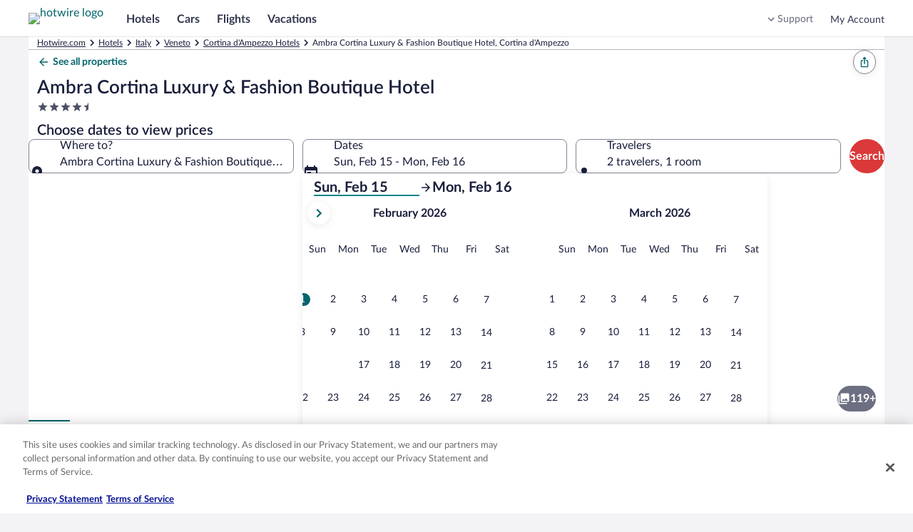

--- FILE ---
content_type: application/javascript
request_url: https://c.travel-assets.com/blossom-flex-ui/shared~BexApiWrapper.a95630b04f566a09b792.js
body_size: 1514
content:
/*@license For license information please refer to shared~BexApiWrapper.licenses.txt*/
(self.__LOADABLE_LOADED_CHUNKS__=self.__LOADABLE_LOADED_CHUNKS__||[]).push([[60478],{75303:function(e,n,t){t.d(n,{t:function(){return l}});var i=t(96540),r=t(55461),o=function(e,n){var t={};for(var i in e)Object.prototype.hasOwnProperty.call(e,i)&&n.indexOf(i)<0&&(t[i]=e[i]);if(null!=e&&"function"==typeof Object.getOwnPropertySymbols){var r=0;for(i=Object.getOwnPropertySymbols(e);r<i.length;r++)n.indexOf(i[r])<0&&Object.prototype.propertyIsEnumerable.call(e,i[r])&&(t[i[r]]=e[i[r]])}return t};const l=e=>n=>{var{flexContext:t,additionalInputs:l,view:a,title:s}=n,u=o(n,["flexContext","additionalInputs","view","title"]);l||(l={});const d=((e,n)=>{const{searchContext:t}=e,{pageType:i}=t;switch(i){case"Url-Mapping":return Object.assign({filterType:"NAME"},n);case"Cruise-Departure-Port":return{filterType:"DEPARTURE",departureLocations:t.cruiseDeparturePort.code,destinationNames:n.destinationNames,memberOnlyOffer:n.memberOnlyOffer,minLength:n.minLength,maxLength:n.maxLength};case"Travel-Guide-Cruise":return{filterType:"DESTINATION",destinationNames:t.cruiseDestination.code,memberOnlyOffer:n.memberOnlyOffer,minLength:n.minLength,maxLength:n.maxLength};case"Cruise-Line-Information":return{filterType:"NAME",cruiseLines:t.cruiseLine.code,destinationNames:n.destinationNames,memberOnlyOffer:n.memberOnlyOffer,minLength:n.minLength,maxLength:n.maxLength};case"Cruise-Ship-Information":return{filterType:"SHIP",ships:t.cruiseShip.code,cruiseLines:t.cruiseLine.code,destinationNames:n.destinationNames,memberOnlyOffer:n.memberOnlyOffer,minLength:n.minLength,maxLength:n.maxLength};case"Cruise-Theme-Information":return"River"===t.cruiseTheme.name?{filterType:"THEME_RIVER",sailingVarieties:"river"}:{filterType:"THEME_OCEAN",sailingVarieties:"ocean"};default:return{}}})(t,l),c={cruiseSearchOptionsInput:{adultCount:2,childCount:0,limit:0},cruiseRequestContextInput:{},cruiseSearchFiltersInput:d,context:(0,r.getBexApiContext)(t)};return i.createElement(e,Object.assign({inputs:c},u,{view:a,customTitle:s}))}},84316:function(e,n,t){t.d(n,{W:function(){return a}});var i=t(96540),r=t(69133),o=function(e,n){var t={};for(var i in e)Object.prototype.hasOwnProperty.call(e,i)&&n.indexOf(i)<0&&(t[i]=e[i]);if(null!=e&&"function"==typeof Object.getOwnPropertySymbols){var r=0;for(i=Object.getOwnPropertySymbols(e);r<i.length;r++)n.indexOf(i[r])<0&&Object.prototype.propertyIsEnumerable.call(e,i[r])&&(t[i[r]]=e[i[r]])}return t};const l=(e,n,t)=>{var i,o,l,a;return{id:String(e.searchContext.location.id),type:r.W.PROPERTY_ID,travelSearchCriteria:{property:{primary:{dateRange:null,rooms:[{adults:2}],destination:{regionId:String(null===(l=null===(o=null===(i=null==e?void 0:e.searchContext)||void 0===i?void 0:i.location)||void 0===o?void 0:o.parent)||void 0===l?void 0:l.id)}},secondary:Object.assign(Object.assign({},n&&{booleans:[{id:"isDatelessBrandDiff",value:n}]}),t&&{selections:[{id:"egPlatformUrl",value:null===(a=null==e?void 0:e.searchContext)||void 0===a?void 0:a.egPlatformURL}]})}}}},a=e=>n=>{var t,r,{context:a,additionalInputs:s,isDatelessBrandDiff:u,withEgPlatformUrl:d}=n,c=o(n,["context","additionalInputs","isDatelessBrandDiff","withEgPlatformUrl"]);if("hotel"!==(null===(r=null===(t=null==a?void 0:a.searchContext)||void 0===t?void 0:t.location)||void 0===r?void 0:r.type))return null;const p=Object.assign({productIdentifier:l(a,u,d)},s);return i.createElement(e,Object.assign({inputs:p},c))}},13670:function(e,n,t){t.d(n,{O:function(){return o}});var i=t(96540),r=function(e,n){var t={};for(var i in e)Object.prototype.hasOwnProperty.call(e,i)&&n.indexOf(i)<0&&(t[i]=e[i]);if(null!=e&&"function"==typeof Object.getOwnPropertySymbols){var r=0;for(i=Object.getOwnPropertySymbols(e);r<i.length;r++)n.indexOf(i[r])<0&&Object.prototype.propertyIsEnumerable.call(e,i[r])&&(t[i[r]]=e[i[r]])}return t};const o=e=>n=>{var t,o,l,a,s,{context:u,additionalInputs:d}=n,c=r(n,["context","additionalInputs"]);if("hotel"!==(null===(o=null===(t=null==u?void 0:u.searchContext)||void 0===t?void 0:t.location)||void 0===o?void 0:o.type))return null;const p=Object.assign({propertyId:String(u.searchContext.location.id),searchCriteria:{primary:{dateRange:null,rooms:[{adults:2}],destination:{regionId:String(null===(s=null===(a=null===(l=null==u?void 0:u.searchContext)||void 0===l?void 0:l.location)||void 0===a?void 0:a.parent)||void 0===s?void 0:s.id)}}}},d);return i.createElement(e,Object.assign({inputs:p},c))}},83577:function(e,n,t){t.d(n,{Z:function(){return l}});var i=t(96540),r=function(e,n){var t={};for(var i in e)Object.prototype.hasOwnProperty.call(e,i)&&n.indexOf(i)<0&&(t[i]=e[i]);if(null!=e&&"function"==typeof Object.getOwnPropertySymbols){var r=0;for(i=Object.getOwnPropertySymbols(e);r<i.length;r++)n.indexOf(i[r])<0&&Object.prototype.propertyIsEnumerable.call(e,i[r])&&(t[i[r]]=e[i[r]])}return t};const o=[{adults:2}],l=e=>{const n=n=>{var t,l,a,s,u,{context:d,additionalInputs:c,secondaryInputs:p,rooms:v}=n,f=r(n,["context","additionalInputs","secondaryInputs","rooms"]);if("hotel"!==(null===(l=null===(t=null==d?void 0:d.searchContext)||void 0===t?void 0:t.location)||void 0===l?void 0:l.type))return null;const m=(e=>{var n,t,i,r;if((e=>{var n,t,i,r,o,l,a,s;return!!e&&((null!==(t=null===(n=e.counts)||void 0===n?void 0:n.length)&&void 0!==t?t:0)>0||(null!==(r=null===(i=e.booleans)||void 0===i?void 0:i.length)&&void 0!==r?r:0)>0||(null!==(l=null===(o=e.selections)||void 0===o?void 0:o.length)&&void 0!==l?l:0)>0||(null!==(s=null===(a=e.ranges)||void 0===a?void 0:a.length)&&void 0!==s?s:0)>0)})(e))return{counts:null!==(n=null==e?void 0:e.counts)&&void 0!==n?n:[],booleans:null!==(t=null==e?void 0:e.booleans)&&void 0!==t?t:[],selections:null!==(i=null==e?void 0:e.selections)&&void 0!==i?i:[],ranges:null!==(r=null==e?void 0:e.ranges)&&void 0!==r?r:[]}})(p),O=null!=v?v:o,y=Object.assign({propertyId:String(d.searchContext.location.id),searchCriteria:Object.assign({primary:{dateRange:null,rooms:O,destination:{regionId:String(null===(u=null===(s=null===(a=null==d?void 0:d.searchContext)||void 0===a?void 0:a.location)||void 0===s?void 0:s.parent)||void 0===u?void 0:u.id)}}},m&&{secondary:m})},c);return i.createElement(e,Object.assign({inputs:y},f))};return n.displayName=`TravelerSelectorBexApiWrapper(${e.displayName||e.name||"Component"})`,n}}}]);
//# sourceMappingURL=https://bernie-assets.s3.us-west-2.amazonaws.com/blossom-flex-ui/shared~BexApiWrapper.a95630b04f566a09b792.js.map

--- FILE ---
content_type: application/javascript
request_url: https://c.travel-assets.com/blossom-flex-ui/shared-ui-pricing-price-details.f52d3abe0cc64e3b9e09.js
body_size: 8402
content:
/*@license For license information please refer to shared-ui-pricing-price-details.licenses.txt*/
(self.__LOADABLE_LOADED_CHUNKS__=self.__LOADABLE_LOADED_CHUNKS__||[]).push([[33439],{70917:function(e,t,n){n.d(t,{NV:function(){return dt},iR:function(){return yt}});var a=n(96540),i=n(98750),r=n(64308),l=n(53735),o=n(28667),d=n(72195),m=n(1023),c=n(75826),s=n(85625),g=n(25859),p=n(85911),u=n(51475),E=n(1843),y=n(37137),v=n(79611),f=n(65113),I=n(46414),h=n(2507),P=n(26143),_=n(28155),L=n(60992),b=n(66865),T=n(97833),S=n(785),A=n(2021),N=n(62152),D=n(33685),x=n(59836),k=n(82715),F=n(80105),z=n(10159),M=n(70909),G=n(16681),R=n(30301),w=n(48528),O=n(68174),B=n(92461),$=n(88460),C=n(69045),Y=n(47848),H=n(68370),V=n(39366),J=n(86377),K=n(28570),X={EVENT_NAME:"price_details.presented",EVENT_TYPE:"Impression",EVENT_VERSION:"2.15.0"},U={EVENT_NAME:"price_detail.selected",EVENT_TYPE:"Interaction",EVENT_VERSION:"1.8.1"},W={EVENT_NAME:"price_detail.closed",EVENT_TYPE:"Interaction",EVENT_VERSION:"1.0.1"},Q=e=>({event:{event_type:e.EVENT_TYPE,event_name:e.EVENT_NAME,event_version:e.EVENT_VERSION}}),j=m.J1`
  fragment EGDSIconFragment on Icon {
    description
    id
    size
    theme
    title
    withBackground
  }
`,q=({className:e,data:t,defaultIconSize:n,defaultIconTheme:i})=>{const{description:r,id:l,size:o,title:d,theme:m,withBackground:c}=t;return a.createElement(g.LD,{className:e,description:r,id:l,name:l,size:o?g.So[o]:n,title:null!=d?d:void 0,theme:null!=m?m:i,shadow:Boolean(c)})};q.displayName="PricingEGDSIcon",q.fragment=j;var Z=m.J1`
  fragment EGDSIllustrationFragment on Illustration {
    id
    description
    link: url
  }
`,ee=({className:e,data:t})=>a.createElement(u.r,{alt:t.description,className:e,url:t.link});ee.displayName="EGDSIllustration",ee.fragment=Z;var te=m.J1`
  fragment EGDSMarkFragment on Mark {
    description
    id
    markSize: size
    url {
      value
    }
  }
`,ne=({className:e,data:t,size:n})=>{var i;return t.url||t.id?a.createElement(E.D,{className:e,description:t.description,id:t.id,name:t.id,size:t.markSize?y.K[t.markSize]:n,url:null==(i=t.url)?void 0:i.value}):null};ne.displayName="PricingEGDSMark",ne.fragment=te;var ae=m.J1`
  fragment UIGraphicFragment on UIGraphic {
    ...EGDSIconFragment
    ...EGDSMarkFragment
    ...EGDSIllustrationFragment
  }

  ${q.fragment}
  ${ne.fragment}
  ${ee.fragment}
`,ie=({className:e,data:t,markProps:n,iconProps:i})=>{switch(t.__typename){case"Icon":return a.createElement(q,{className:e,data:t,...i});case"Mark":return a.createElement(ne,{className:e,data:t,...n});case"Illustration":return a.createElement(ee,{className:e,data:t});default:return null}};ie.displayName="UIGraphic",ie.fragment=ae;var re=m.J1`
  fragment AdditionalInformationPopoverGridLineItemMessageFragment on PricePresentationLineItemMessage {
    ... on PriceLineText {
      __typename
      primary
    }
    ... on PriceLineHeading {
      __typename
      tag
      size
      primary
    }
  }
`,le=({data:e,size:t,padding:n})=>{if(!e)return null;switch(e.__typename){case"PriceLineText":return a.createElement(d.N,{padding:n},a.createElement(p.D,{size:t},e.primary));case"PriceLineHeading":return a.createElement(N.M,{size:Number(e.size),tag:e.tag},e.primary);default:return null}};le.displayName="AdditionalInformationPopoverGridLineItemMessage",le.fragment=re;var oe=m.J1`
  fragment AdditionalInformationPopoverGridLineItemEntryFragment on PricePresentationLineItemEntry {
    primaryMessage {
      ...AdditionalInformationPopoverGridLineItemMessageFragment
    }
    secondaryMessages {
      ...AdditionalInformationPopoverGridLineItemMessageFragment
    }
  }
  ${le.fragment}
`,de=({data:e})=>{if(!e)return null;const{primaryMessage:t,secondaryMessages:n}=e;return a.createElement(a.Fragment,null,a.createElement(le,{data:t}),n.map(((e,t)=>a.createElement(le,{key:t,size:200,data:e,padding:{inlinestart:"two"}}))))};de.displayName="AdditionalInformationPopoverGridLineItemEntry",de.fragment=oe;var me=m.J1`
  fragment AdditionalInformationPopoverGridSectionFragment on AdditionalInformationPopoverGridSection {
    __typename
    subSections {
      header {
        name {
          primaryMessage {
            ...AdditionalInformationPopoverGridLineItemMessageFragment
          }
        }
      }
      items {
        name {
          ...AdditionalInformationPopoverGridLineItemEntryFragment
        }
        enrichedValue {
          ...AdditionalInformationPopoverGridLineItemEntryFragment
        }
      }
    }
  }
  ${de.fragment}
  ${le.fragment}
`,ce=({data:e})=>{const{subSections:t}=e;return t.length?a.createElement(L.yg,{role:"presentation"},a.createElement(b.u,null,t.map(((e,t)=>{const{header:n,items:i}=e,r=null==n?void 0:n.name.primaryMessage;return a.createElement(a.Fragment,{key:t},r&&a.createElement(T.k,null,a.createElement(S.U,{colSpan:2,padding:A.Bc.zero},a.createElement(d.N,{padding:t?{blockstart:"six",blockend:"three"}:{blockend:"three"}},a.createElement("div",null,a.createElement(le,{data:r}))))),i.map(((e,n)=>{const{name:i,enrichedValue:l}=e,o=n||t&&!r?{blockstart:"three"}:void 0;return a.createElement(T.k,{key:n},a.createElement(S.U,{colSpan:l?1:2,padding:A.Bc.zero},a.createElement(d.N,{padding:o},a.createElement("div",null,a.createElement(de,{data:i})))),a.createElement(a.Fragment,null,l&&a.createElement(S.U,{align:{horizontal:"trailing",vertical:"top"},padding:A.Bc.zero},a.createElement(d.N,{padding:o},a.createElement("div",null,a.createElement(de,{data:l}))))))})))})))):null};ce.displayName="AdditionalInformationPopoverGridSection",ce.fragment=me;var se=m.J1`
  fragment AdditionalInformationPopoverListSectionFragment on AdditionalInformationPopoverListSection {
    __typename
    content {
      __typename
      items {
        text
      }
    }
  }
`,ge=({data:e,listProps:t})=>{const n=e.content.items.map((e=>e.text)),i="EGDSOrderedList"===e.content.__typename?"ordered":"unordered",r="EGDSNoBulletList"===e.content.__typename?"no-bullet":"default";return a.createElement(D.y,{data:n,size:null==t?void 0:t.size,type:i,bullet:r})};ge.displayName="AdditionalInformationPopoverListSection",ge.fragment={...se,__typename:"AdditionalInformationPopoverListSection"};var pe=m.J1`
  fragment IconFragments on Icon {
    description
    id
    size
    theme
    title
    withBackground
  }
`,ue=({className:e,data:t,spotlight:n})=>{var i,r;return a.createElement(g.LD,{className:e,description:t.description,id:t.id,name:t.id,size:t.size?g.So[t.size]:void 0,title:null!=(i=t.title)?i:void 0,theme:null!=(r=null==t?void 0:t.theme)?r:void 0,shadow:Boolean(t.withBackground),spotlight:null!=n?n:void 0})};ue.displayName="EGDSIcon",ue.fragment=pe;var Ee=m.J1`
  fragment ActionFragment on UILinkAction {
    accessibility
    analytics {
      linkName
      referrerId
    }
    resource {
      value
    }
    target
  }
`,ye={SMALL:"small",MEDIUM:"medium",LARGE:"medium"},ve={EXTERNAL:"_blank",INTERNAL:"_self"},fe=m.J1`
  fragment EGDSStandardLinkFragment on EGDSStandardLink {
    action {
      ...ActionFragment
    }
    standardLinkIcon: icon {
      ...IconFragments
    }
    iconPosition
    size
    text
  }

  ${Ee}
  ${ue.fragment}
`,Ie=({icon:e,iconPosition:t,iconPositionToMatch:n})=>e&&t===n?a.createElement(ue,{data:e}):null,he=({className:e,inline:t,align:n,data:{action:{analytics:i,resource:r,target:l},iconPosition:o,standardLinkIcon:d,size:m,text:s}})=>{const g=(0,c.KY)(),p=a.useCallback((()=>{g(i.referrerId,i.linkName)}),[g,i]);return a.createElement(f.i,{className:e,size:ye[m],onClickCapture:p,inline:t,align:n},a.createElement("a",{target:ve[l],href:r.value},a.createElement(Ie,{icon:d,iconPosition:o,iconPositionToMatch:"LEADING"}),s,a.createElement(Ie,{icon:d,iconPosition:o,iconPositionToMatch:"TRAILING"})))};he.fragment=fe,he.displayName="EGDSStandardLink";var Pe=m.J1`
  fragment AdditionalInformationPopoverTextSectionFragment on AdditionalInformationPopoverTextSection {
    __typename
    text {
      ...EGDSStandardLinkFragment
      text
    }
  }
  ${he.fragment}
`,_e=({data:e,textProps:t})=>"EGDSStandardLink"===e.text.__typename?a.createElement(he,{data:e.text}):a.createElement(p.D,{size:(null==t?void 0:t.size)||300,theme:null==t?void 0:t.theme,weight:null==t?void 0:t.weight,inline:!0},e.text.text);_e.displayName="AdditionalInformationPopoverTextSection",_e.fragment={...Pe,__typename:"AdditionalInformationPopoverTextSection"};var Le=m.J1`
  fragment AdditionalInformationPopoverSectionFragment on AdditionalInformationPopoverSection {
    __typename
    ... on AdditionalInformationPopoverTextSection {
      ...AdditionalInformationPopoverTextSectionFragment
    }
    ... on AdditionalInformationPopoverListSection {
      ...AdditionalInformationPopoverListSectionFragment
    }
    ... on AdditionalInformationPopoverGridSection {
      ...AdditionalInformationPopoverGridSectionFragment
    }
  }
  ${_e.fragment}
  ${ge.fragment}
  ${ce.fragment}
`,be=({enrichedSecondary:e})=>{switch(e.__typename){case"AdditionalInformationPopoverListSection":return a.createElement(ge,{data:e});case"AdditionalInformationPopoverTextSection":return a.createElement(_e,{data:e});case"AdditionalInformationPopoverGridSection":return a.createElement(ce,{data:e});default:return null}},Te=({data:e})=>a.createElement(a.Fragment,null,e.map(((t,n)=>{const i=n===e.length-1;return a.createElement(d.N,{key:`additional-info-section-${n}`,margin:i?void 0:{blockend:"two"}},a.createElement("div",null,a.createElement(be,{enrichedSecondary:t})))})));Te.fragment=Le,Te.displayName="AdditionalInformationPopoverSections";var Se={EMPHASIS:"emphasis",INVERSE:"inverse",LOYALTY:"loyalty",NEGATIVE:"negative",POSITIVE:"positive",PRIMARY:"emphasis",SECONDARY:"default"},Ae={PRIMARY:"default",SECONDARY:"secondary",POSITIVE:"positive",NEGATIVE:"negative",EMPHASIS:"emphasis",INVERSE:"inverse",LOYALTY:"loyalty"},Ne={BOLD:"bold",MEDIUM:"medium",REGULAR:"regular"},De=({primaryMessage:e,textProps:t})=>{switch(null==e?void 0:e.__typename){case"PriceLineText":return a.createElement(p.D,{"data-stid":"price-presentation-additional-information-text",size:null==t?void 0:t.size,theme:(null==e?void 0:e.theme)?Se[e.theme]:void 0,weight:(null==e?void 0:e.weight)?Ne[e.weight]:void 0,inline:!0},null==e?void 0:e.primary);case"PriceLineHeading":return a.createElement(N.M,{"data-stid":"price-presentation-additional-information-heading",size:Number(e.size),tag:e.tag},null==e?void 0:e.primary);default:return null}},xe=m.J1`
  fragment AdditionalInformationPopoverFragment on AdditionalInformationPopover {
    id
    icon {
      id
      description
      size
    }
    enrichedSecondaries {
      ...AdditionalInformationPopoverSectionFragment
    }
    analytics {
      linkName
      referrerId
    }
  }
  ${Te.fragment}
`,ke=({data:e,primaryMessage:t,textProps:n,tooltipEvents:i})=>{var r;const{id:o,icon:m,analytics:s,enrichedSecondaries:p}=e,[u,E]=a.useState(!1),y=null==t?void 0:t.icon,L=(null==t?void 0:t.primary)&&p.length>0&&!m,b=(0,c.KY)(),T=(0,c.iQ)(),S=a.useRef(null);if(!m&&!L)return null;const A=()=>{var e,t;if(!u&&s&&b(s.referrerId,s.linkName,!1),!u&&i&&o){const n=`${o}.selected`,a=i[n];if(a){const i=JSON.parse(a);T(null==(t=null==(e=i.events[n])?void 0:e.v1)?void 0:t.event_data)}}E((e=>!e))};return a.createElement(v.P,{type:"relative"},m&&a.createElement(I.t,{onClick:A,align:"trailing"},a.createElement("button",{"data-stid":"additional-popover-btn",type:"button",ref:S},a.createElement(l.X,{alignItems:"center"},y&&a.createElement(d.N,{margin:{inlineend:"one"}},a.createElement("span",{"data-stid":"additional-popover-btn-discount-icon"},a.createElement(g.LD,{name:`${y.id}`,id:`${y.id}-discount-id`,size:null!=(r=y.size&&g.So[y.size])?r:g.So.EXTRA_SMALL,theme:"secondary",title:`${y.description}-discount`}))),a.createElement(De,{primaryMessage:t,textProps:n}),a.createElement(d.N,{margin:{inlinestart:"one"}},a.createElement("span",{"data-stid":"additional-popover-btn-info-icon"},a.createElement(g.LD,{name:`${m.id}`,id:`${m.id}-info-id`,size:g.So.EXTRA_SMALL,theme:"secondary",title:`${m.description}-info`})))))),L&&a.createElement(f.i,{inline:!0,"data-stid":"additional-popover-link",onClick:A},a.createElement("button",{type:"button"},null==t?void 0:t.primary)),a.createElement(h.K,{isVisible:u},a.createElement(P.t,{maxHeight:0,position:{block:"leading"},isVisible:u,type:"popover",onDismiss:()=>{E(!1)},triggerRef:S},(null==p?void 0:p.length)&&a.createElement(_.Y,{padded:!1},a.createElement(d.N,{padding:{inline:"three",block:"three"}},a.createElement("div",null,a.createElement(Te,{data:p})))))))};ke.fragment={...xe,__typename:"AdditionalInformationPopover"},ke.displayName="AdditionalInformationPopover";var Fe=m.J1`
  fragment PricePresentationAdditionalInformationDialogFooterButtonsFragment on EGDSButton {
    accessibility
    disabled
    primary
  }
`,ze=m.J1`
  fragment PricePresentationAdditionalInformationDialogFooterFragment on EGDSDialogFooter {
    ... on EGDSInlineDialogFooter {
      buttons {
        ...PricePresentationAdditionalInformationDialogFooterButtonsFragment
      }
    }
    ... on EGDSStackedDialogFooter {
      buttons {
        ...PricePresentationAdditionalInformationDialogFooterButtonsFragment
      }
    }
  }

  ${Fe}
`,Me=({data:e,closeDialog:t})=>{var n,i,r;const{buttons:l}=e,o=l.map((e=>((e,t)=>{var n,a;return"UITertiaryButton"===e.__typename?{disabled:e.disabled,onClick:t,text:null!=(n=e.primary)?n:"",type:"tertiary"}:{disabled:e.disabled,onClick:t,text:null!=(a=e.primary)?a:"",type:"primary"}})(e,t))),d={buttonOne:null!=(n=o[0])?n:void 0,buttonTwo:null!=(i=o[1])?i:void 0,buttonThree:null!=(r=o[2])?r:void 0};return"EGDSStackedDialogFooter"===e.__typename?a.createElement(M.l,{stacked:!0,...d}):a.createElement(M.l,{...d})};Me.displayName="PricePresentationAdditionalInformationDialogFooter",Me.fragment=ze;var Ge=m.J1`
  fragment PricePresentationAdditionalInformationDialogFragment on PricePresentationAdditionalInformationDialog {
    closeAnalytics {
      linkName
      referrerId
    }
    enrichedSecondaries {
      ...AdditionalInformationPopoverSectionFragment
    }
    footer {
      ...PricePresentationAdditionalInformationDialogFooterFragment
    }
    icon {
      id
      description
      size
    }
    openAnalytics {
      linkName
      referrerId
    }
  }

  ${Me.fragment}
  ${Te.fragment}
`,Re=({data:e,isRenderedInDialog:t,primaryMessage:n,textProps:i,withToolbar:r,dialogType:m="centered",sectionIndex:s})=>{const{closeAnalytics:p,enrichedSecondaries:u,footer:E,icon:y,openAnalytics:v}=e,f=(0,c.KY)(),[L,b,T]=(0,z.useDialog)(`price-additional-information-${s||0}-${null==n?void 0:n.primary}`,t?"pwaDialogNested":void 0),S=()=>{L?b.closeDialog():b.openDialog()};return(0,a.useEffect)((()=>{!L&&v?f(v.referrerId,v.linkName,!1):L&&p&&f(p.referrerId,p.linkName,!1)}),[p,v,L,f]),(null==u?void 0:u.length)?a.createElement("div",null,a.createElement(l.X,{alignItems:"center"},a.createElement(I.t,null,a.createElement("button",{onClick:S,type:"button"},a.createElement(l.X,{alignItems:"center"},a.createElement(De,{primaryMessage:n,textProps:i}),y&&a.createElement(d.N,{margin:{inlinestart:"one"}},a.createElement(g.LD,{name:y.id,id:y.id,size:g.So.EXTRA_SMALL,theme:"secondary",title:y.description})))))),a.createElement(h.K,{isVisible:L},a.createElement(T,null,a.createElement(P.t,{isVisible:L,triggerRef:null,type:m,"data-stid":"price-presentation-additional-information-dialog",centeredSheetSize:"small"},r&&a.createElement(F.p,{toolbarTitle:null==n?void 0:n.primary,toolbarTitleTag:"h2",navigationContent:{onClick:S,navType:"close"}}),a.createElement(l.X,null,a.createElement(o.C,null,a.createElement(_.Y,null,a.createElement(Te,{data:u}),E&&a.createElement(Me,{closeDialog:S,data:E}))),!r&&a.createElement(o.C,null,a.createElement(k.t,null,a.createElement(x.q,{type:"button",onClick:S},a.createElement(g.LD,{name:"close",size:g.So.EXTRA_SMALL,id:"close",title:"close"}))))))))):null};Re.fragment=Ge,Re.displayName="PricePresentationAdditionalInformationDialog";var we=m.J1`
  fragment PricePresentationAdditionalInformationPopoverFragment on PricePresentationAdditionalInformationPopover {
    analytics {
      linkName
      referrerId
    }
    enrichedSecondaries {
      ...AdditionalInformationPopoverSectionFragment
    }
    primary
    icon {
      id
      description
      size
    }
    id
  }

  ${Te.fragment}
`,Oe=({data:e,primaryMessage:t,textProps:n,uniqueDialogId:i,toolbarTitle:r,tooltipEvents:o})=>{var m;const{id:s,icon:u,analytics:E,enrichedSecondaries:y}=e,v=a.useRef(null),f=(0,c.KY)(),_=(0,c.iQ)(),L=null==t?void 0:t.icon,b=(null==t?void 0:t.primary)&&!u&&(e.primary||y&&y.length>0),T=400===(null==n?void 0:n.size)?"large":"medium",S=(0,w.D4)(),[A,N,D]=(0,z.useDialog)(`${i}-${S}`,"nestedLodgingPlainDialog"),x=()=>{var e,t;if(N.openDialog(),!A&&E&&f(E.referrerId,E.linkName,!1),o&&s){const n=`${s}.selected`,a=o[n];if(a){const i=JSON.parse(a);_(null==(t=null==(e=i.events[n])?void 0:e.v1)?void 0:t.event_data)}}};if(!u&&!b)return null;const k=a.createElement(a.Fragment,null,a.createElement(F.p,{navigationContent:{onClick:()=>{var e,t;if(N.closeDialog(),!A&&E&&f(E.referrerId,E.linkName,!1),o&&s){const n=`${s}.closed`,a=o[n];if(a){const i=JSON.parse(a);_(null==(t=null==(e=i.events[n])?void 0:e.v1)?void 0:t.event_data)}}},navIconLabel:"Close Toolbar"},toolbarTitle:r}),a.createElement(G.h,null,(null==y?void 0:y.length)>0&&a.createElement(d.N,{padding:{inline:"three"}},a.createElement(Te,{data:y})),(!(null==y?void 0:y.length)||0===y.length)&&e.primary&&a.createElement(p.D,{size:(null==n?void 0:n.size)||300,theme:null==n?void 0:n.theme,weight:null==n?void 0:n.weight,inline:!0},e.primary)));return a.createElement(l.X,null,a.createElement(d.N,{padding:{blockstart:"half"}},a.createElement("div",null,u&&a.createElement(I.t,null,a.createElement("button",{"data-stid":"additional-menu-btn",type:"button",onClick:x,"aria-expanded":A},a.createElement(l.X,{alignItems:"center"},L&&a.createElement(d.N,{margin:{inlineend:"one"}},a.createElement("span",{"data-stid":"additional-menu-btn-discount-icon"},a.createElement(g.LD,{name:`${L.id}`,id:`${L.id}-discount-id`,size:null!=(m=L.size&&g.So[L.size])?m:g.So.EXTRA_SMALL,theme:"secondary",title:`${L.description}-discount`}))),a.createElement(De,{primaryMessage:t,textProps:n}),a.createElement(d.N,{margin:{inlinestart:"one"}},a.createElement("span",{"data-stid":"additional-menu-btn-info-icon"},a.createElement(g.LD,{name:`${u.id}`,id:`${u.id}-info-id`,size:g.So.EXTRA_SMALL,theme:"secondary",title:`${u.description}-info`})))))),b&&a.createElement(R.x,{inline:!0,"data-stid":"additional-menu-link",onClick:x,size:T},a.createElement("button",{type:"button"},null==t?void 0:t.primary)),a.createElement(h.K,{isVisible:A},a.createElement(D,null,a.createElement(O.LM,null,a.createElement(O.NP,null,a.createElement(P.t,{type:"bottom",isVisible:A,returnFocusOnClose:!0,triggerRef:v},k)),a.createElement(O.rw,null,a.createElement(P.t,{type:"centered",centeredSheetSize:"small",isVisible:A,returnFocusOnClose:!0,triggerRef:v},k))))))))};Oe.fragment=we,Oe.displayName="PricePresentationAdditionalInformationPopover";var Be=m.J1`
  fragment PricePresentationAdditionalInformationFragment on PricePresentationAdditionalInformation {
    ...PricePresentationAdditionalInformationDialogFragment
    ...PricePresentationAdditionalInformationPopoverFragment
  }

  ${Re.fragment}
  ${Oe.fragment}
`,$e=({data:e,isRenderedInDialog:t,primaryMessage:n,textProps:i,withToolbar:r,dialogType:l,toolbarTitle:o,tooltipEvents:d,sectionIndex:m})=>{switch(e.__typename){case"PricePresentationAdditionalInformationDialog":return a.createElement(Re,{data:e,isRenderedInDialog:t,primaryMessage:n,textProps:i,withToolbar:r,dialogType:l,sectionIndex:m});case"PricePresentationAdditionalInformationPopover":return a.createElement(Oe,{data:e,primaryMessage:n,textProps:i,uniqueDialogId:"additional-information-popover",toolbarTitle:o,tooltipEvents:d});default:return null}};$e.fragment=Be,$e.displayName="PricePresentationAdditionalInformation";var Ce=m.J1`
  fragment PriceLineTextFragment on PriceLineText {
    __typename
    additionalInfo {
      ...AdditionalInformationPopoverFragment
    }
    additionalInformation {
      ...PricePresentationAdditionalInformationFragment
    }
    graphic {
      ...UIGraphicFragment
    }
    icon {
      id
      description
      size
    }
    primary
    theme
    weight
  }

  ${$e.fragment}
  ${ie.fragment}
`,Ye=e=>{var t;const{data:n,isRenderedInDialog:i,size:r,withToolbar:l,dialogType:o,toolbarTitle:m,tooltipEvents:c,sectionIndex:s}=e;if(!(null==n?void 0:n.primary))return null;const{additionalInfo:u,additionalInformation:E,primary:y,theme:v,weight:f,icon:I,graphic:h,__typename:P}=n,_={size:r||300,theme:n.theme?Ae[n.theme]:void 0};return a.createElement(a.Fragment,null,u&&a.createElement(ke,{primaryMessage:n,data:u,textProps:_,tooltipEvents:c}),!u&&E&&a.createElement($e,{data:E,isRenderedInDialog:i,primaryMessage:{primary:y,theme:v,weight:f,icon:I,graphic:h,__typename:P},textProps:_,withToolbar:l,dialogType:o,toolbarTitle:m,tooltipEvents:c,sectionIndex:s}),!u&&!E&&a.createElement(p.D,{size:_.size,theme:_.theme,weight:f?Ne[f]:void 0},(h||I)&&a.createElement(d.N,{margin:{inlineend:"two"}},h?a.createElement(ie,{data:h}):I&&a.createElement(g.LD,{name:`${I.id}`,id:`${I.id}-price-line-id`,size:null!=(t=I.size&&g.So[I.size])?t:g.So.EXTRA_SMALL,theme:"secondary",title:I.description})),y))};Ye.fragment={...Ce,__typename:"PriceLineText"},Ye.displayName="PriceLineText";var He=m.J1`
  fragment InlinePriceLineTextFragment on InlinePriceLineText {
    __typename
    inlineItems {
      ...PriceLineTextFragment
    }
  }
  ${Ye.fragment}
`,Ve=({size:e,data:t})=>{const{inlineItems:n}=t;return n.length?a.createElement(l.X,{space:"one",wrap:"wrap"},n.map(((t,n)=>a.createElement(Ye,{size:e,data:t,key:n})))):null};Ve.fragment={...He,__typename:"InlinePriceLineText"},Ve.displayName="InlinePriceLineText";var Je={standard:"standard",emphasis:"emphasis",info:"info",featured:"featured",brand:"brand",warning:"warning",positive:"positive"},Ke=m.J1`
  fragment EGDSStandardBadgeFragment on EGDSStandardBadge {
    accessibility
    graphic {
      ...UIGraphicFragment
    }
    text
    theme
  }

  ${ie.fragment}
`,Xe=({size:e,data:t})=>{if(!t.text)return null;const{text:n,graphic:i,theme:r,accessibility:l}=t,o=r?Je[r]:void 0;return a.createElement(C.G,{size:e,text:n,theme:o,a11yText:null!=l?l:void 0},i&&a.createElement(ie,{data:i}))};Xe.fragment=Ke,Xe.displayName="EGDSStandardBadge";var Ue=m.J1`
  fragment PriceLineBadgeFragment on PriceLineBadge {
    badge {
      ...EGDSStandardBadgeFragment
    }
    loyaltyBadge {
      text
      theme
      graphic {
        ...UIGraphicFragment
      }
    }
  }

  ${Xe.fragment}
`,We={"global-lowtier":B.zJ.GLOBAL_LOW,"global-middletier":B.zJ.GLOBAL_MIDDLE,"global-hightier":B.zJ.GLOBAL_HIGH,"global-extrahightier":B.zJ.GLOBAL_EXTRAHIGH},Qe=({data:e})=>{var t;const n=2===(0,s.useExperiment)("MCKO_Big_Batch_Test_Web",!1).exposure.bucket;return e.loyaltyBadge?a.createElement(d.N,{padding:{blockstart:"two",blockend:"one"}},a.createElement("div",null,a.createElement($.V,{text:e.loyaltyBadge.text||void 0,theme:e.loyaltyBadge.theme?We[e.loyaltyBadge.theme]:void 0},e.loyaltyBadge.graphic&&a.createElement(g.LD,{name:(null==(t=e.loyaltyBadge.graphic)?void 0:t.id)||"mod",size:g.So.SMALL})))):e.badge?n?a.createElement(d.N,{padding:{blockstart:"two",blockend:"one"}},a.createElement("div",null,a.createElement(Xe,{data:e.badge}))):a.createElement(v.P,{type:"relative",position:{top:"minus-two"},cloneElement:!0},a.createElement("div",null,a.createElement(Xe,{data:e.badge}))):null};Qe.fragment=Ue,Qe.displayName="PriceLineBadge";var je={PRIMARY:"primary",HIGHLIGHT:"highlight",SECONDARY:"secondary",GLOBAL_LOYALTY_EXTRAHIGH:"global-loyalty-extra-high",GLOBAL_LOYALTY_STANDARD:"global-loyalty-standard",GLOBAL_LOYALTY_LOW:"global-loyalty-low",GLOBAL_LOYALTY_MIDDLE:"global-loyalty-middle",GLOBAL_LOYALTY_HIGH:"global-loyalty-high"},qe={NONE:"none",LIGHT_1:"light-1",DARK_1:"dark-1",BRIGHT_1:"bright-1",GLOBAL_LOYALTY_STANDARD:"global-loyalty-standard",GLOBAL_LOYALTY_LOW:"global-loyalty-low",GLOBAL_LOYALTY_LOW_BRIGHT:"global-loyalty-low-bright",GLOBAL_LOYALTY_MID:"global-loyalty-mid",GLOBAL_LOYALTY_MID_BRIGHT:"global-loyalty-mid-bright",GLOBAL_LOYALTY_HIGH:"global-loyalty-high",GLOBAL_LOYALTY_HIGH_BRIGHT:"global-loyalty-high-bright",GLOBAL_LOYALTY_EXTRA_HIGH:"global-loyalty-extra-high",GLOBAL_LOYALTY_EXTRA_HIGH_BRIGHT:"global-loyalty-extra-high-bright",STANDARD:"standard",MARKETING_1:"marketing-1",MARKETING_2:"marketing-2",AI:"ai-local-1",DARK_2:"dark-2",MARKETING_3:"marketing-3"},Ze=m.J1`
  fragment PriceLineCardFragment on PriceLineCard {
    __typename
    backgroundTheme
    description
    graphic {
      ... on Illustration {
        description
        id
        link: url
      }
      ... on Icon {
        description
        id
        token
      }
    }
    themeProviderColor
    title
  }
`,et=({data:e})=>{const{title:t,description:n,backgroundTheme:i,graphic:r,themeProviderColor:m}=e,c=2===(0,s.useExperiment)("MCKO_Big_Batch_Test_Web",!1).exposure.bucket;if(!n)return null;const E=qe[m||"STANDARD"],y="DARK_1"===m?"light":"default";return a.createElement(V.EGDSThemeProvider,{config:{lightMode:{colorTheme:E}}},a.createElement(d.N,{margin:"Illustration"===(null==r?void 0:r.__typename)?{blockstart:"one",blockend:"three"}:void 0},a.createElement(Y.g,{padded:!0,backgroundTheme:i?je[i]:void 0},a.createElement("div",null,a.createElement(d.N,{padding:{inline:"one"}},a.createElement(l.X,{space:"Illustration"===(null==r?void 0:r.__typename)?"three":"one"},"Illustration"===(null==r?void 0:r.__typename)&&r.link&&a.createElement(o.C,{maxWidth:48,alignSelf:"center"},a.createElement(H.M,{imageFit:"contain",ratio:H.l.R1_1},a.createElement(u.r,{alt:r.description,url:r.link}))),"Icon"===(null==r?void 0:r.__typename)&&r.token&&a.createElement(o.C,null,a.createElement(g.LD,{id:r.token,name:r.token,theme:"default",size:g.So.SMALL})),a.createElement(o.C,{alignSelf:"center"},a.createElement(l.X,{direction:"column"},t&&a.createElement(d.N,{padding:{blockstart:"one"}},a.createElement(N.M,{size:6},a.createElement(p.D,{theme:y,size:300},t))),a.createElement(d.N,{margin:{blockstart:"Icon"===(null==r?void 0:r.__typename)?"unset":"half"},padding:{blockend:c?"unset":"one"}},a.createElement(p.D,{theme:y,size:300},n))))))))))};et.displayName="PriceLineCard",et.fragment=Ze;var tt=m.J1`
  fragment PriceLineHeadingFragment on PriceLineHeading {
    __typename
    additionalInfo {
      ...AdditionalInformationPopoverFragment
    }
    additionalInformation {
      ...PricePresentationAdditionalInformationFragment
    }
    icon {
      description
      id
      size
    }
    primary
    size
    tag
  }
  ${ke.fragment}
  ${$e.fragment}
`,nt=({data:e,isRenderedInDialog:t,withToolbar:n,dialogType:i})=>{if(!(null==e?void 0:e.primary))return null;const{additionalInfo:r,additionalInformation:l,primary:o,size:d,tag:m}=e;return a.createElement(a.Fragment,null,r&&a.createElement(ke,{primaryMessage:e,data:r}),!r&&l&&a.createElement($e,{data:l,isRenderedInDialog:t,primaryMessage:e,withToolbar:n,dialogType:i}),!r&&!l&&a.createElement(N.M,{size:Number(d),tag:m},o))};nt.fragment={...tt,__typename:"PriceLineHeading"},nt.displayName="PriceLineHeading";var at=m.J1`
  fragment PriceLineElementFragment on PricePresentationLineItemMessage {
    __typename
    ...PriceLineTextFragment
    ...PriceLineHeadingFragment
    ...InlinePriceLineTextFragment
    ...PriceLineBadgeFragment
    ...PriceLineCardFragment
  }

  ${Ye.fragment}
  ${nt.fragment}
  ${Ve.fragment}
  ${Qe.fragment}
  ${et.fragment}
`,it=({data:e,isRenderedInDialog:t,size:n,withToolbar:i,dialogType:r,toolbarTitle:l,tooltipEvents:o,sectionIndex:d})=>{switch(e.__typename){case"PriceLineText":return a.createElement(Ye,{size:n,data:e,isRenderedInDialog:t,withToolbar:i,dialogType:r,toolbarTitle:l,tooltipEvents:o,sectionIndex:d});case"PriceLineHeading":return a.createElement(nt,{data:e,isRenderedInDialog:t,withToolbar:i,dialogType:r});case"InlinePriceLineText":return a.createElement(Ve,{size:n,data:e});case"PriceLineBadge":return a.createElement(Qe,{data:e});case"PriceLineCard":return a.createElement(et,{data:e});default:return null}};it.fragment=at,it.displayName="PriceLineElement";var rt=m.J1`
  fragment PricePresentationLineItemEntryFragment on PricePresentationLineItemEntry {
    primaryMessage {
      ...PriceLineElementFragment
    }
    secondaryMessages {
      ...PriceLineElementFragment
    }
  }

  ${it.fragment}
`,lt=e=>{const{data:t,isRenderedInDialog:n,padding:i,lineElementTextSize:r,accessibilityLabel:l,withToolbar:o,dialogType:m,toolbarTitle:c,tooltipEvents:g,sectionIndex:p}=e,u=(0,s.useExperiment)("HCKO_Pricing_Module_Increase_Font_Sizes",!0).exposure.bucket>0;if(!t)return null;const{primaryMessage:E,secondaryMessages:y}=t,v=y.map(((e,t)=>a.createElement(it,{key:t,size:u?300:200,data:e,withToolbar:o,dialogType:m,toolbarTitle:c,tooltipEvents:g,sectionIndex:p})));return a.createElement(a.Fragment,null,l&&a.createElement(a.Fragment,null,a.createElement("div",{"aria-hidden":"true"},a.createElement(it,{size:r||300,data:E,isRenderedInDialog:n,withToolbar:o,dialogType:m,toolbarTitle:c,tooltipEvents:g,sectionIndex:p})),a.createElement("span",{className:"is-visually-hidden"},l)),!l&&a.createElement(it,{size:r||300,data:E,isRenderedInDialog:n,withToolbar:o,dialogType:m,toolbarTitle:c,tooltipEvents:g,sectionIndex:p}),i&&y.length>0?a.createElement(d.N,{padding:i},a.createElement("div",null,v)):v)};lt.fragment={...rt,__typename:"PricePresentationLineItemEntry"},lt.displayName="PricePresentationLineItemEntry";var ot=m.J1`
  fragment PricePresentationLineItemFragment on PricePresentationLineItem {
    enrichedValue {
      ...PricePresentationLineItemEntryFragment
    }
    name {
      ...PricePresentationLineItemEntryFragment
    }
    accessibilityLabel
  }

  ${lt.fragment}
`,dt=e=>{var t;const{isRenderedInDialog:n,padding:i,data:r,lineElementTextSize:m,withToolbar:c,dialogType:g,toolbarTitle:p,tooltipEvents:u,sectionIndex:E}=e,y=2===(0,s.useExperiment)("MCKO_Big_Batch_Test_Web",!1).exposure.bucket;if(!r)return null;const{name:v,enrichedValue:f,accessibilityLabel:I}=r,h="PriceLineCard"===(null==(t=null==v?void 0:v.primaryMessage)?void 0:t.__typename);return a.createElement(l.X,{justifyContent:"space-between",alignItems:"start"},a.createElement(o.C,{grow:h?1:void 0},a.createElement(d.N,{padding:i},a.createElement("div",null,a.createElement(lt,{data:v,isRenderedInDialog:n,padding:{inlinestart:y?"unset":"two"},lineElementTextSize:m,accessibilityLabel:I||"",withToolbar:c,dialogType:g,toolbarTitle:p,tooltipEvents:u,sectionIndex:E})))),a.createElement(a.Fragment,null,f&&a.createElement(o.C,null,a.createElement(d.N,{padding:i},a.createElement("div",{"aria-hidden":Boolean(I),style:{textAlign:"right"}},a.createElement(lt,{data:f,isRenderedInDialog:n,lineElementTextSize:m,withToolbar:c,dialogType:g,sectionIndex:E}))))))};dt.fragment={...ot,__typename:"PricePresentationLineItem"},dt.displayName="PricePresentationLineItem";var mt=m.J1`
  fragment PricePresentationSubSectionFragment on PricePresentationSubSection {
    header {
      name {
        primaryMessage {
          ... on PriceLineText {
            primary
          }
          ... on PriceLineHeading {
            primary
          }
        }
      }
      enrichedValue {
        ...PricePresentationLineItemEntryFragment
      }
    }
    items {
      ...PricePresentationLineItemFragment
    }
  }

  ${dt.fragment}
`,ct=e=>{const{idx:t,isRenderedInDialog:n,padding:i,data:r,lineElementTextSize:m,withToolbar:c,dialogType:s,toolbarTitle:g,tooltipEvents:p,sectionIndex:u}=e;if(!r)return null;const{header:E,items:y}=r,v=null==E?void 0:E.name.primaryMessage,f=("PriceLineHeading"===(null==v?void 0:v.__typename)||"PriceLineText"===(null==v?void 0:v.__typename))&&(null==v?void 0:v.primary),I=null==E?void 0:E.enrichedValue;return a.createElement(a.Fragment,null,f&&a.createElement(l.X,{justifyContent:"space-between",alignItems:"start"},a.createElement(o.C,null,a.createElement(d.N,{padding:i},a.createElement("div",null,a.createElement(N.M,{tag:"h3",size:7},f)))),I&&a.createElement(o.C,null,a.createElement(d.N,{padding:i},a.createElement("div",{style:{textAlign:"right"}},a.createElement(lt,{data:I,isRenderedInDialog:n,withToolbar:c,dialogType:s}))))),y.map(((e,i)=>a.createElement(dt,{key:i,data:e,isRenderedInDialog:n,padding:i||t?{blockstart:"three"}:void 0,lineElementTextSize:m,withToolbar:c,dialogType:s,toolbarTitle:g,tooltipEvents:p,sectionIndex:u}))))};ct.fragment={...mt,__typename:"PricePresentationSubSection"},ct.displayName="PricePresentationSubSection";var st=m.J1`
  fragment PricePresentationSectionFragment on PricePresentationSection {
    expando {
      expanded
      expandedLabel
      collapsedLabel
    }
    header {
      name {
        ...PricePresentationLineItemEntryFragment
      }
      enrichedValue {
        ...PricePresentationLineItemEntryFragment
      }
    }
    subSections {
      ...PricePresentationSubSectionFragment
    }
  }

  ${ct.fragment}
`,gt=({data:e,isRenderedInDialog:t,lineElementTextSize:n,withToolbar:m,dialogType:g,toolbarTitle:p,tooltipEvents:u})=>{var E,y,v,f;const I=(0,s.useExperiment)("HCKO_Pricing_Module_Increase_Font_Sizes",!0).exposure.bucket>0,h=(0,s.useExperiment)("Simplifed_Price_Details_on_Vrbo_MCKO",!1).exposure.bucket>0,P=2===(0,s.useExperiment)("MCKO_Big_Batch_Test_Web",!1).exposure.bucket,{header:_,subSections:L,expando:b}=e,T=null==(E=null==_?void 0:_.name)?void 0:E.primaryMessage,S=null==(y=null==_?void 0:_.name)?void 0:y.secondaryMessages,A=null==(v=null==_?void 0:_.enrichedValue)?void 0:v.primaryMessage,N=null==(f=null==_?void 0:_.enrichedValue)?void 0:f.secondaryMessages,[D,x]=a.useState(!1),k=(0,c.iQ)(),F=(0,a.useCallback)((()=>{k(Q(D?W:U)),x(!D)}),[D,x,k]);if(!e||!T&&!A&&!L.length)return null;const z=()=>a.createElement(d.N,{padding:b?{blockstart:"three"}:void 0},a.createElement(i.E,{padded:!1},T&&a.createElement(l.X,{justifyContent:"space-between",alignItems:"start"},a.createElement(o.C,null,a.createElement(d.N,{padding:L.length?{blockend:"three"}:void 0},a.createElement("div",null,a.createElement(it,{size:P||I||h?500:400,data:T,isRenderedInDialog:t,withToolbar:m,dialogType:g}),null==S?void 0:S.map(((e,n)=>a.createElement(it,{key:n,size:200,data:e,isRenderedInDialog:t,withToolbar:m,dialogType:g})))))),A&&a.createElement(o.C,null,a.createElement(d.N,{padding:L.length?{blockend:"three"}:void 0},a.createElement("div",{style:{textAlign:"right"}},a.createElement(it,{size:P||h?500:I?600:400,data:A,isRenderedInDialog:t,withToolbar:m,dialogType:g}),null==N?void 0:N.map(((e,n)=>a.createElement(it,{key:n,size:200,data:e,isRenderedInDialog:t,withToolbar:m,dialogType:g}))))))),L.map(((e,i)=>a.createElement(ct,{key:i,idx:i,isRenderedInDialog:t,padding:i?{blockstart:"three"}:{blockend:"three"},data:e,lineElementTextSize:n,withToolbar:m,dialogType:g,sectionIndex:i,toolbarTitle:p,tooltipEvents:u})))));return b?a.createElement(r.X,{isVisible:D,expandoTitle:b.expandedLabel,expandedLabel:b.expandedLabel,size:"medium",alignment:"trailing",onToggle:F},z()):a.createElement(a.Fragment,null,z())};gt.fragment={...st,__typename:"PricePresentationSection"},gt.displayName="PricePresentationSection";var pt=()=>a.createElement(a.Fragment,null,a.createElement(d.N,{margin:{blockstart:"three",blockend:"two"}},a.createElement("div",null,a.createElement(K.l,{animation:!0,type:"primary"}))),a.createElement(d.N,{margin:{blockend:"six"}},a.createElement("div",null,a.createElement(K.l,{animation:!0,type:"secondary"}))),a.createElement(d.N,{margin:{blockend:"six"}},a.createElement("div",null,a.createElement(K.l,{animation:!0,type:"primary"}))),a.createElement(d.N,null,a.createElement("div",null,a.createElement(K.l,{animation:!0,type:"primary"})))),ut=({header:e})=>a.createElement(a.Fragment,null,e&&a.createElement(N.M,{tag:"h2",size:5},e),a.createElement(pt,null)),Et=m.J1`
  fragment PricePresentationFragment on PricePresentation {
    title {
      primary
      secondary
    }
    sections {
      ...PricePresentationSectionFragment
    }
    footer {
      header
      messages {
        ...PriceLineElementFragment
      }
    }
  }
  ${gt.fragment}
  ${it.fragment}
`,yt=e=>{var t,n;const{data:i,isRenderedInDialog:r,lineElementTextSize:l,loading:o,shouldFirePresentedEvent:m=!0,withToolbar:g,dialogType:p,toolbarTitle:u,tooltipEvents:E}=e,{title:y,sections:v,footer:f}=i,{headingLevel:I}=(0,J.l)(1),{headingLevel:h}=(0,J.l)(2),P=(0,c.iQ)(),_=1===(0,s.useExperiment)("USFTC_Price_Details_Increase_total_price_and_Collapsed_Price_Details_on_CKO").exposure.bucket,L=2===(0,s.useExperiment)("MCKO_Big_Batch_Test_Web",!1).exposure.bucket;if((0,a.useEffect)((()=>{var e,t,n;(null==(e=null==i?void 0:i.sections)?void 0:e.length)&&(null==(n=null==(t=i.sections[0])?void 0:t.subSections)?void 0:n.length)&&m&&P(Q(X))}),[i]),!i||0===(null==v?void 0:v.length)||0===(null==(n=null==(t=null==v?void 0:v[0])?void 0:t.subSections)?void 0:n.length))return null;if(o)return a.createElement(ut,{header:null==y?void 0:y.primary});const b=null==y?void 0:y.primary;return a.createElement("div",{"data-stid":"price-summary-card"},b&&a.createElement(d.N,{padding:{blockend:"three"}},a.createElement(N.M,{tag:null!=I?I:"h2",size:5},b)),v.map(((e,t)=>{var n;return a.createElement(a.Fragment,{key:t},t>0&&!(!e.header&&!e.subSections.length)&&(_&&0===(null==(n=e.subSections[0])?void 0:n.items.length)?a.createElement(d.N,{margin:{blockstart:"six"},border:["blockend"]},a.createElement("div",null)):a.createElement(d.N,{margin:{blockend:"six",blockstart:"six"},border:["blockend"]},a.createElement("div",null))),a.createElement(gt,{data:e,isRenderedInDialog:r,lineElementTextSize:l,withToolbar:g,dialogType:p,toolbarTitle:u,tooltipEvents:E}))})),f&&a.createElement(a.Fragment,null,a.createElement(N.M,{"data-stid":"price-detail-footer-heading",tag:null!=h?h:"h3",size:7},f.header),f.messages.map(((e,t)=>{return a.createElement(d.N,{key:`price-detail-footer-message-${t}`,padding:(n=e.__typename,L&&"PriceLineCard"===n?{blockstart:"four"}:"PriceLineCard"===n?{blockstart:"three"}:{blockstart:"six"})},a.createElement("div",null,a.createElement(it,{size:200,data:e,isRenderedInDialog:r,withToolbar:g,dialogType:p})));var n}))))};yt.fragment={...Et,__typename:"PricePresentation"},yt.displayName="sharedui-PricePresentation"}}]);
//# sourceMappingURL=https://bernie-assets.s3.us-west-2.amazonaws.com/blossom-flex-ui/shared-ui-pricing-price-details.f52d3abe0cc64e3b9e09.js.map

--- FILE ---
content_type: application/javascript
request_url: https://me.hotwire.com/RlgwO-sCgbNN9blX-Q/bOc1rNS2w1GXwma1/AhYufSc/EQNBMjY2/EHQB
body_size: 177158
content:
(function(){if(typeof Array.prototype.entries!=='function'){Object.defineProperty(Array.prototype,'entries',{value:function(){var index=0;const array=this;return {next:function(){if(index<array.length){return {value:[index,array[index++]],done:false};}else{return {done:true};}},[Symbol.iterator]:function(){return this;}};},writable:true,configurable:true});}}());(function(){ES();XXl();xPl();var Yx=function(c1,BJ){return c1<BJ;};var OJ=function(p4){var BP=['text','search','url','email','tel','number'];p4=p4["toLowerCase"]();if(BP["indexOf"](p4)!==-1)return 0;else if(p4==='password')return 1;else return 2;};var gJ=function(Kk){if(Kk==null)return -1;try{var HR=0;for(var Rr=0;Rr<Kk["length"];Rr++){var TZ=Kk["charCodeAt"](Rr);if(TZ<128){HR=HR+TZ;}}return HR;}catch(N4){return -2;}};var IR=function(Sp,sp){return Sp>=sp;};var Ir=function(){return x3.apply(this,[E6,arguments]);};var dp=function(tx,ft){return tx[wQ[c4]](ft);};var DZ=function Rc(Hp,wZ){var z9=Rc;while(Hp!=cE){switch(Hp){case Gf:{Hp+=qs;v3.zX=WJ[Ik];x3.call(this,UL,[eS1_xor_2_memo_array_init()]);return '';}break;case GL:{return db.pop(),Qb=kZ,Qb;}break;case Ks:{Zm=Xm();pk.call(this,UL,[X4()]);WJ=Tt();Hp-=nS;x3.call(this,UL,[X4()]);}break;case FE:{FG={};fk=function(Ax){return ZP.apply(this,[Y6,arguments]);}([function(EQ,Vt){return ZP.apply(this,[zL,arguments]);},function(RR,Om,p9){'use strict';return qR.apply(this,[J,arguments]);}]);Hp=ZE;}break;case TL:{db.push(Sx);var kZ={};var pb=wZ;for(var Qc=b1;Yx(Qc,pb[NQ()[pZ(b1)].apply(null,[Wp,xP,wR,bC])]);Qc+=bz)kZ[pb[Qc]]=pb[bR(Qc,Ip)];Hp=GL;var Qb;}break;case ZE:{Hp=cE;db.pop();}break;case IC:{Xc();mr();Cb();z3=jZ();zR();HJ();Hp+=H8;IJ();Pt.call(this,J,[X4()]);}break;case I5:{V3=function(Vc,b4){return pk.apply(this,[Zs,arguments]);};VQ=function(){return pk.apply(this,[ml,arguments]);};Hp-=wL;Lt(zS,[]);W1();}break;case Xd:{Hp=jX;Y4=V4();pk.call(this,T5,[X4()]);Z3();pk.call(this,AX,[X4()]);}break;case W6:{var nR=wZ[ME];var TQ=b1;for(var lx=b1;Yx(lx,nR.length);++lx){var vt=dp(nR,lx);if(Yx(vt,wC)||CJ(vt,Ns))TQ=bR(TQ,Ip);}return TQ;}break;case Af:{Rx.Ul=Y4[Mx];pk.call(this,T5,[eS1_xor_1_memo_array_init()]);return '';}break;case O:{var hp=wZ;db.push(Ez);var YP=hp[b1];for(var tQ=Ip;Yx(tQ,hp[NQ()[pZ(b1)](J4(J4([])),Lz,wR,wr)]);tQ+=bz){YP[hp[tQ]]=hp[bR(tQ,Ip)];}db.pop();Hp=cE;}break;case UH:{Sk.Vd=Zm[lr];pk.call(this,UL,[eS1_xor_3_memo_array_init()]);return '';}break;case I6:{Hp-=wL;x3(EI,[]);Pt(E6,[Tx()]);Gm=x3(tC,[]);x3(LI,[]);Pt(Yj,[Tx()]);(function(wP,Ft){return x3.apply(this,[sS,arguments]);}(['RZnJw','z1JzJRn1JZOXXXXXX','z1P1RRw','PwPPRXnOXXXXXX','w','gRwPz','X','g','wXXX','zJJJ','gXXXX','gX1z','1JX','1gJ','1'],A9));nm=Pt(Ad,[['zXJZOXXXXXX','X','P','RZZwZOXXXXXX','PwPPRXnOXXXXXX','RZnJw','z1JzJRn1JZOXXXXXX','z1P1RRw','PPPPPPP','nR1nRgn','g','gX1z','1XzP','wRXX','zXJR','PgJ1','w1nRP','Z','1','J','gw','gn','11','1P','wX','z','1Z','1X','gg1','gX','w','z1JzJRn1JR','gXXg','1JJJ','ZXX','zJJ','gXXXX','gR','Rn','1XXX','gJ','1XgR','JJJJJJ','gOnw','1Ogg','gg','gORn','gOzw','R','w1','nn','1z','1111','g1','n','1Xg','gXXX','wRXXXXX','gOPg','1gRXXXXX','JP1'],J4({})]);YI=function CBfGBQqENF(){vz();cF();vL();function Y3(){return nz.apply(this,[hb,arguments]);}function Al(){return D.apply(this,[NH,arguments]);}var LY;function RN(){if(this["mL"]<Gr(this["QE"]))this.p=YY;else this.p=O;}function c0(){this["L7"]=(this["L7"]&0xffff)*0x85ebca6b+(((this["L7"]>>>16)*0x85ebca6b&0xffff)<<16)&0xffffffff;this.p=L;}function S0(){return Fz.apply(this,[fC,arguments]);}var vP;function sb(JY,JC){var YL=sb;switch(JY){case xz:{var kH=JC[bQ];Y3.J7=sb(fC,[kH]);while(C7(Y3.J7.length,h3))Y3.J7+=Y3.J7;}break;case fb:{lL=function(lC){return sb.apply(this,[mF,arguments]);};nz.call(null,mF,[lP(lP({})),rF,dl(rl),zh]);}break;case w0:{var hL=JC[bQ];sQ.BG=sb(NG,[hL]);while(C7(sQ.BG.length,Oh))sQ.BG+=sQ.BG;}break;case mF:{var NC=JC[bQ];gz.t0=sb(M,[NC]);while(C7(gz.t0.length,Vl))gz.t0+=gz.t0;}break;case Z:{XF=function(C3){return sb.apply(this,[w0,arguments]);};sQ(qz,rF,dl(A3),sl);}break;case NG:{var dC=JC[bQ];var Yh=bz([],[]);var tP=bN(dC.length,OF);while(JQ(tP,q0)){Yh+=dC[tP];tP--;}return Yh;}break;case P0:{LY=function(h){return sb.apply(this,[xz,arguments]);};nz(hb,[hQ,dl(BY)]);}break;case H0:{var TF=JC[bQ];var x=JC[qQ];var XP=JC[DP];var RG=JC[M];var CF=XC[q0];var OG=bz([],[]);var A0=XC[x];var wG=bN(A0.length,OF);if(JQ(wG,q0)){do{var NY=FF(bz(bz(wG,XP),r7()),CF.length);var W7=Q(A0,wG);var UF=Q(CF,NY);OG+=sG(pC,[TG(RY(PF(W7),UF),RY(PF(UF),W7))]);wG--;}while(JQ(wG,q0));}return IQ(ZG,[OG]);}break;case fC:{var nh=JC[bQ];var P3=bz([],[]);var RQ=bN(nh.length,OF);if(JQ(RQ,q0)){do{P3+=nh[RQ];RQ--;}while(JQ(RQ,q0));}return P3;}break;case M:{var M7=JC[bQ];var EG=bz([],[]);var Fl=bN(M7.length,OF);if(JQ(Fl,q0)){do{EG+=M7[Fl];Fl--;}while(JQ(Fl,q0));}return EG;}break;}}function VG(jY){return hl()[jY];}function VF(FY,Rz){var hh=VF;switch(FY){case DP:{var Dl=Rz[bQ];Dl[Dl[Vh](n7)]=function(){Vz.call(this[sL]);};Fz(fC,[Dl]);}break;case IP:{var JG=Rz[bQ];JG[JG[Vh](BL)]=function(){this[rN].push(this[qF]()&&this[qF]());};VF(DP,[JG]);}break;case Ah:{var BE=Rz[bQ];BE[BE[Vh](S7)]=function(){this[cY](this[rN].pop(),this[qF](),this[BL]());};VF(IP,[BE]);}break;case nP:{var CL=Rz[bQ];CL[CL[Vh](Az)]=function(){this[rN].push(R3(this[qF](),this[qF]()));};VF(Ah,[CL]);}break;case N0:{var YN=Rz[bQ];YN[YN[Vh](nN)]=function(){this[rN].push(this[BL]());};VF(nP,[YN]);}break;case t7:{var hP=Rz[bQ];hP[hP[Vh](LF)]=function(){this[rN].push(this[rF]());};VF(N0,[hP]);}break;case hb:{var g0=Rz[bQ];g0[g0[Vh](t3)]=function(){this[rN].push(FF(this[qF](),this[qF]()));};VF(t7,[g0]);}break;case NG:{var l=Rz[bQ];l[l[Vh](Tl)]=function(){this[rN].push(Wb(this[qF](),this[qF]()));};VF(hb,[l]);}break;case lH:{var jN=Rz[bQ];jN[jN[Vh](tQ)]=function(){var TP=[];var dP=this[rN].pop();var wN=bN(this[rN].length,OF);for(var bH=q0;C7(bH,dP);++bH){TP.push(this[VH](this[rN][wN--]));}this[cY](t()[p7(hQ)].apply(null,[zY,z,cG]),TP);};VF(NG,[jN]);}break;case tG:{var qh=Rz[bQ];qh[qh[Vh](sz)]=function(){var K7=this[BL]();var q7=this[qF]();var fl=this[qF]();var XG=this[gL](fl,q7);if(lP(K7)){var A7=this;var CG={get(Ub){A7[Lz]=Ub;return fl;}};this[Lz]=new Proxy(this[Lz],CG);}this[rN].push(XG);};VF(lH,[qh]);}break;}}function IQ(UH,Qh){var Zl=IQ;switch(UH){case R7:{var lF=Qh[bQ];Xb(lF[q0]);var db=q0;while(C7(db,lF.length)){gG()[lF[db]]=function(){var c=lF[db];return function(VE,lz,FE,gE){var Yl=Zb(VE,qF,FE,q);gG()[c]=function(){return Yl;};return Yl;};}();++db;}}break;case DP:{var tE=Qh[bQ];var YH=Qh[qQ];var n0=Qh[DP];var DQ=Qh[M];var Uz=bz([],[]);var n3=FF(bz(tE,r7()),h3);var vC=EN[n0];var fL=q0;if(C7(fL,vC.length)){do{var J=Q(vC,fL);var dh=Q(Zb.AF,n3++);Uz+=sG(pC,[RY(PF(RY(J,dh)),TG(J,dh))]);fL++;}while(C7(fL,vC.length));}return Uz;}break;case ZL:{var PC=Qh[bQ];Zb=function(SL,mb,nL,Il){return IQ.apply(this,[DP,arguments]);};return Xb(PC);}break;case M:{var K3=Qh[bQ];XF(K3[q0]);var KH=q0;while(C7(KH,K3.length)){n()[K3[KH]]=function(){var cC=K3[KH];return function(J3,E,ml,G7){var XH=sQ.call(null,lY,E,ml,x3);n()[cC]=function(){return XH;};return XH;};}();++KH;}}break;case P0:{var Tz=Qh[bQ];var s=Qh[qQ];var CQ=[];var Xl=nz(TN,[]);var Kb=s?k7[gG()[Fh(q0)](M0,rN,rF,tH)]:k7[t()[p7(q0)].apply(null,[zl,xP,bl])];for(var lb=q0;C7(lb,Tz[KY()[W(q0)].apply(null,[b7,s3])]);lb=bz(lb,OF)){CQ[t()[p7(OF)](vN,VH,q0)](Kb(Xl(Tz[lb])));}return CQ;}break;case Bb:{var QH=Qh[bQ];var sF=Qh[qQ];var WC=Qh[DP];var sh=Qh[M];var x7=bz([],[]);var G=FF(bz(WC,r7()),D7);var rb=XC[sF];var pY=q0;while(C7(pY,rb.length)){var gb=Q(rb,pY);var V0=Q(sQ.BG,G++);x7+=sG(pC,[TG(RY(PF(gb),V0),RY(PF(V0),gb))]);pY++;}return x7;}break;case ZG:{var v7=Qh[bQ];sQ=function(FQ,Hl,Hz,m3){return IQ.apply(this,[Bb,arguments]);};return XF(v7);}break;case zH:{var tL=Qh[bQ];var Ih=Qh[qQ];var m=Qh[DP];var mC=bz([],[]);var HE=FF(bz(Ih,r7()),HF);var mQ=v3[m];var dF=q0;if(C7(dF,mQ.length)){do{var ll=Q(mQ,dF);var XY=Q(GP.G0,HE++);mC+=sG(pC,[RY(PF(RY(ll,XY)),TG(ll,XY))]);dF++;}while(C7(dF,mQ.length));}return mC;}break;case nP:{var rY=Qh[bQ];GP=function(g,B7,sH){return IQ.apply(this,[zH,arguments]);};return S3(rY);}break;case JF:{var zQ=Qh[bQ];var Gb=Qh[qQ];var zN=Qh[DP];var GC=v3[rF];var hN=bz([],[]);var TH=v3[zN];for(var l3=bN(TH.length,OF);JQ(l3,q0);l3--){var GE=FF(bz(bz(l3,Gb),r7()),GC.length);var lh=Q(TH,l3);var d7=Q(GC,GE);hN+=sG(pC,[RY(PF(RY(lh,d7)),TG(lh,d7))]);}return IQ(nP,[hN]);}break;}}function LP(){v3=["\x3fO+","}","*4\"v1/GTvgNFbi<~o\x3f\\geD\x406\x3fL&S","^R\"3-Y\x07o}%ON","\n;\x3fPF\f!X\t>+67&I9\x00(~Y\x00R^(N#S-w0,I\x3f98U\x00C=X+H*87","c",",O\b\x3fQ&9-1","b","\bC^>X)&S\"#"];}function MQ(){return px(`${n()[VG(OF)]}`,"0x"+"\x38\x33\x63\x63\x64\x63\x66");}function gY(){return sY.apply(this,[t7,arguments]);}var Xb;function hF(m7,WL){return m7^WL;}function OQ(){return this;}function RY(NN,OC){return NN&OC;}function xE(F3,hE){return F3*hE;}function mY(mz,bE){return mz===bE;}function bP(){return wh.apply(this,[FG,arguments]);}function PF(l0){return ~l0;}function wz(){return VF.apply(this,[nP,arguments]);}function cL(wb,hz){var Eb=cL;switch(wb){case qQ:{var qH=hz[bQ];qH[qH[Vh](Sl)]=function(){var gP=this[rN].pop();var kE=this[BL]();if(AG(typeof gP,n()[VG(OF)].call(null,lP(lP(q0)),OF,dl(qz),E0))){throw t()[p7(cG)].apply(null,[lP({}),mG,FH]);}if(BC(kE,OF)){gP.d++;return;}this[rN].push(new Proxy(gP,{get(dG,Q0,kQ){if(kE){return ++dG.d;}return dG.d++;}}));};wh(J0,[qH]);}break;case pE:{var Yb=hz[bQ];Yb[Yb[Vh](qF)]=function(){this[rN].push(this[AC]());};cL(qQ,[Yb]);}break;case p3:{var R0=hz[bQ];cL(pE,[R0]);}break;case fC:{var SE=hz[bQ];var Qb=hz[qQ];SE[Vh]=function(wC){return FF(bz(wC,Qb),P7);};cL(p3,[SE]);}break;case zC:{var mE=hz[bQ];mE[jb]=function(){var w3=this[BL]();while(AG(w3,vh.e)){this[w3](this);w3=this[BL]();}};}break;case DP:{var Bh=hz[bQ];Bh[gL]=function(fH,kY){return {get d(){return fH[kY];},set d(fF){fH[kY]=fF;}};};cL(zC,[Bh]);}break;case QC:{var K0=hz[bQ];K0[Nz]=function(vY){return {get d(){return vY;},set d(RE){vY=RE;}};};cL(DP,[K0]);}break;case Ah:{var OH=hz[bQ];OH[IY]=function(QQ){return {get d(){return QQ;},set d(xC){QQ=xC;}};};cL(QC,[OH]);}break;case zL:{var Q7=hz[bQ];Q7[rF]=function(){var dQ=TG(bL(this[BL](),bl),this[BL]());var ZQ=gG()[Fh(OF)](TE,SP,OF,cl);for(var fz=q0;C7(fz,dQ);fz++){ZQ+=String.fromCharCode(this[BL]());}return ZQ;};cL(Ah,[Q7]);}break;case t7:{var AQ=hz[bQ];AQ[rG]=function(){var X3=TG(TG(TG(bL(this[BL](),E0),bL(this[BL](),Y0)),bL(this[BL](),bl)),this[BL]());return X3;};cL(zL,[AQ]);}break;}}var F7;function Ul(){return cL.apply(this,[DP,arguments]);}return D.call(this,tG);var lL;function JL(){return wh.apply(this,[H0,arguments]);}var v3;var k7;function gC(){var ph=[]['\x6b\x65\x79\x73']();gC=function(){return ph;};return ph;}function NF(){return cL.apply(this,[t7,arguments]);}function Fb(){return MQ()+Gr("\x38\x33\x63\x63\x64\x63\x66")+3;}function lE(Ob){return hl()[Ob];}function W(WQ){return hl()[WQ];}function Fh(fQ){return hl()[fQ];}function JQ(UE,jQ){return UE>=jQ;}function TQ(){return Fz.apply(this,[Lb,arguments]);}function wF(){return VF.apply(this,[Ah,arguments]);}function Sz(){return D.apply(this,[O0,arguments]);}function gG(){var V7=function(){};gG=function(){return V7;};return V7;}function wh(h0,MC){var Hh=wh;switch(h0){case nP:{var X=MC[bQ];X[X[Vh](q0)]=function(){this[rN].push(xE(this[qF](),this[qF]()));};VF(tG,[X]);}break;case FG:{var r3=MC[bQ];r3[r3[Vh](Y0)]=function(){this[rN].push(Mz(this[qF](),this[qF]()));};wh(nP,[r3]);}break;case w0:{var C=MC[bQ];C[C[Vh](CC)]=function(){this[rN].push(JQ(this[qF](),this[qF]()));};wh(FG,[C]);}break;case H0:{var kl=MC[bQ];kl[kl[Vh](Ab)]=function(){this[rN].push(S(this[qF](),this[qF]()));};wh(w0,[kl]);}break;case KE:{var PL=MC[bQ];PL[PL[Vh](Qz)]=function(){Yz.call(this[sL]);};wh(H0,[PL]);}break;case vG:{var Cz=MC[bQ];Cz[Cz[Vh](NP)]=function(){this[rN].push(mY(this[qF](),this[qF]()));};wh(KE,[Cz]);}break;case EH:{var VP=MC[bQ];VP[VP[Vh](nY)]=function(){this[rN]=[];LQ.call(this[sL]);this[qG](vh.X,this[Bz].length);};wh(vG,[VP]);}break;case NG:{var I3=MC[bQ];I3[I3[Vh](zG)]=function(){var kh=this[BL]();var kb=this[rN].pop();var kF=this[rN].pop();var QL=this[rN].pop();var f0=this[Hb][vh.X];this[qG](vh.X,kb);try{this[jb]();}catch(xl){this[rN].push(this[Nz](xl));this[qG](vh.X,kF);this[jb]();}finally{this[qG](vh.X,QL);this[jb]();this[qG](vh.X,f0);}};wh(EH,[I3]);}break;case xz:{var Lh=MC[bQ];Lh[Lh[Vh](V3)]=function(){this[rN].push(bz(this[qF](),this[qF]()));};wh(NG,[Lh]);}break;case J0:{var Rl=MC[bQ];Rl[Rl[Vh](gL)]=function(){this[rN].push(AN(this[qF](),this[qF]()));};wh(xz,[Rl]);}break;}}function YF(){this["L7"]=(this["p0"]&0xffff)+0x6b64+(((this["p0"]>>>16)+0xe654&0xffff)<<16);this.p=PN;}function KY(){var Wz=[];KY=function(){return Wz;};return Wz;}var Wl;function r(){this["U"]=(this["U"]&0xffff)*0xcc9e2d51+(((this["U"]>>>16)*0xcc9e2d51&0xffff)<<16)&0xffffffff;this.p=l7;}var fE;function YQ(){return sY.apply(this,[R7,arguments]);}function Pl(){this["mL"]++;this.p=RN;}function CE(){return Fz.apply(this,[J0,arguments]);}function qL(){this["L7"]=(this["L7"]&0xffff)*0xc2b2ae35+(((this["L7"]>>>16)*0xc2b2ae35&0xffff)<<16)&0xffffffff;this.p=T7;}function T3(){return cL.apply(this,[fC,arguments]);}function nQ(){return sG.apply(this,[zE,arguments]);}function Mz(DG,ZY){return DG in ZY;}function qN(){this["L7"]^=this["U"];this.p=WY;}function EL(){return VF.apply(this,[IP,arguments]);}function BF(){return wh.apply(this,[nP,arguments]);}function YY(){this["U"]=Gd(this["QE"],this["mL"]);this.p=tC;}var ZP;function Wb(BQ,xh){return BQ/xh;}function Ch(){Wl=[";,nySYGz*E;\"","L","&"," <UV\x3f","[","LM^t1`\'f\x00_{2"];}function cF(){pE=+ ! +[]+! +[]+! +[]+! +[]+! +[],QC=+ ! +[]+! +[]+! +[]+! +[]+! +[]+! +[],M=+ ! +[]+! +[]+! +[],qQ=+ ! +[],b=! +[]+! +[]+! +[]+! +[],vb=[+ ! +[]]+[+[]]-+ ! +[],DP=! +[]+! +[],Ml=[+ ! +[]]+[+[]]-+ ! +[]-+ ! +[],bQ=+[],vG=+ ! +[]+! +[]+! +[]+! +[]+! +[]+! +[]+! +[],G3=[+ ! +[]]+[+[]]-[];}function w(){return D.apply(this,[zL,arguments]);}function AN(lQ,xN){return lQ!==xN;}function nl(){return sY.apply(this,[TN,arguments]);}function wY(){return cL.apply(this,[qQ,arguments]);}function s7(){return sY.apply(this,[N0,arguments]);}function pL(){return VF.apply(this,[hb,arguments]);}function GP(){return IQ.apply(this,[JF,arguments]);}function cH(){return ["QJKeaHVT\'0xWh<U`yRB)fLO~%(RP;","]%\x07U/","\va;\x3f;$4w.T{:M,$\n2.s~\"1G","|NHI4!\x40;[\f-S{]QT< O\tCM\x40>j"];}function Ol(){return sY.apply(this,[nP,arguments]);}function KF(){return cL.apply(this,[p3,arguments]);}function RF(){return sY.apply(this,[ZG,arguments]);}function xb(){return ER(`${n()[VG(OF)]}`,UQ()+1);}function U0(){return cL.apply(this,[zC,arguments]);}function n(){var GL=Object['\x63\x72\x65\x61\x74\x65'](Object['\x70\x72\x6f\x74\x6f\x74\x79\x70\x65']);n=function(){return GL;};return GL;}function LG(N,A){return N<=A;}function m0(){return VF.apply(this,[DP,arguments]);}function px(a,b,c){return a.indexOf(b,c);}function ER(a,b,c){return a.substr(b,c);}function IH(){return IQ.apply(this,[R7,arguments]);}function l7(){this["U"]=this["U"]<<15|this["U"]>>>17;this.p=q3;}function sN(Pz,nG){return Pz==nG;}function sY(AL,Ql){var GQ=sY;switch(AL){case J0:{var tY=Ql[bQ];tY[AC]=function(){var ZE=gG()[Fh(OF)].call(null,TE,v,OF,lP(lP(q0)));for(let pH=q0;C7(pH,bl);++pH){ZE+=this[BL]().toString(rF).padStart(bl,t()[p7(b7)](zh,xQ,OF));}var jL=parseInt(ZE.slice(OF,lY),rF);var cE=ZE.slice(lY);if(sN(jL,q0)){if(sN(cE.indexOf(KY()[W(rF)](OF,F)),dl(OF))){return q0;}else{jL-=CN[b7];cE=bz(t()[p7(b7)](pP,xQ,OF),cE);}}else{jL-=CN[FH];cE=bz(KY()[W(rF)](OF,F),cE);}var UP=q0;var th=OF;for(let VL of cE){UP+=xE(th,parseInt(VL));th/=rF;}return xE(UP,Math.pow(rF,jL));};cL(t7,[tY]);}break;case ZG:{var WG=Ql[bQ];WG[XE]=function(I,jE){var QY=atob(I);var d0=q0;var z3=[];var Uh=q0;for(var YC=q0;C7(YC,QY.length);YC++){z3[Uh]=QY.charCodeAt(YC);d0=hF(d0,z3[Uh++]);}cL(fC,[this,FF(bz(d0,jE),P7)]);return z3;};sY(J0,[WG]);}break;case pC:{var Ez=Ql[bQ];Ez[BL]=function(){return this[Bz][this[Hb][vh.X]++];};sY(ZG,[Ez]);}break;case TN:{var jh=Ql[bQ];jh[qF]=function(HN){return this[VH](HN?this[rN][bN(this[rN][KY()[W(q0)](b7,s3)],OF)]:this[rN].pop());};sY(pC,[jh]);}break;case t7:{var jG=Ql[bQ];jG[VH]=function(pb){return sN(typeof pb,n()[VG(OF)](lP(lP({})),OF,dl(qz),H))?pb.d:pb;};sY(TN,[jG]);}break;case R7:{var Gh=Ql[bQ];Gh[sl]=function(KP){return fE.call(this[sL],KP,this);};sY(t7,[Gh]);}break;case N0:{var bh=Ql[bQ];bh[cY]=function(kN,dL,EP){if(sN(typeof kN,n()[VG(OF)].apply(null,[Q3,OF,dl(qz),lP(lP(OF))]))){EP?this[rN].push(kN.d=dL):kN.d=dL;}else{ZP.call(this[sL],kN,dL);}};sY(R7,[bh]);}break;case nP:{var JE=Ql[bQ];JE[qG]=function(IF,L0){this[Hb][IF]=L0;};JE[IL]=function(xY){return this[Hb][xY];};sY(N0,[JE]);}break;}}function T7(){this["L7"]^=this["L7"]>>>16;this.p=OQ;}function bY(){return Fz.apply(this,[zH,arguments]);}var vh;function TG(cQ,I7){return cQ|I7;}function Cb(){return Fz.apply(this,[IP,arguments]);}function bL(PH,HP){return PH<<HP;}function MF(){return sY.apply(this,[J0,arguments]);}function xG(){return sY.apply(this,[pC,arguments]);}var wQ;var LQ;function H7(){return cL.apply(this,[QC,arguments]);}function dE(){return wh.apply(this,[xz,arguments]);}function hl(){var BN=['NL','AP','xL','vE','AE','mH','SH'];hl=function(){return BN;};return BN;}var S3;function lP(KN){return !KN;}var Vz;var XF;function Fz(OL,nE){var GG=Fz;switch(OL){case J0:{var cP=nE[bQ];cP[cP[Vh](IG)]=function(){this[rN].push(hF(this[qF](),this[qF]()));};D(Rb,[cP]);}break;case Lb:{var fG=nE[bQ];fG[fG[Vh](rl)]=function(){var v0=this[BL]();var VY=this[BL]();var j3=this[BL]();var wE=this[qF]();var lN=[];for(var LC=q0;C7(LC,j3);++LC){switch(this[rN].pop()){case q0:lN.push(this[qF]());break;case OF:var NE=this[qF]();for(var vH of NE.reverse()){lN.push(vH);}break;default:throw new Error(gC()[lE(rF)].apply(null,[h3,OF,K,XQ]));}}var EQ=wE.apply(this[Lz].d,lN.reverse());v0&&this[rN].push(this[Nz](EQ));};Fz(J0,[fG]);}break;case H3:{var UL=nE[bQ];UL[UL[Vh](tb)]=function(){this[rN].push(this[Nz](undefined));};Fz(Lb,[UL]);}break;case IP:{var pl=nE[bQ];pl[pl[Vh](w7)]=function(){this[rN].push(xE(dl(OF),this[qF]()));};Fz(H3,[pl]);}break;case zH:{var qb=nE[bQ];qb[qb[Vh](AC)]=function(){var IC=this[BL]();var FN=qb[rG]();if(this[qF](IC)){this[qG](vh.X,FN);}};Fz(IP,[qb]);}break;case N0:{var wl=nE[bQ];wl[wl[Vh](nH)]=function(){this[rN].push(bL(this[qF](),this[qF]()));};Fz(zH,[wl]);}break;case PP:{var x0=nE[bQ];x0[x0[Vh](EY)]=function(){this[rN].push(this[sl](this[rF]()));};Fz(N0,[x0]);}break;case s0:{var E7=nE[bQ];E7[E7[Vh](Nz)]=function(){this[qG](vh.X,this[rG]());};Fz(PP,[E7]);}break;case H0:{var Eh=nE[bQ];Eh[Eh[Vh](kC)]=function(){this[rN].push(this[rG]());};Fz(s0,[Eh]);}break;case fC:{var MP=nE[bQ];MP[MP[Vh](nb)]=function(){this[rN].push(C7(this[qF](),this[qF]()));};Fz(H0,[MP]);}break;}}var TN,ZG,p3,lH,ZC,FG,mF,zC,KE,fb,w0,J0,xz,JF,H0,zH,Ah,N0,Rb,Mh,Z,NG,PP,O0,NH,H3,FP,DL,P,hb,t7,P0,IP,Lb,nP,MH,ZL,fC,Bb,MN,pC,R7,EH,s0,tG,zL,zE,Sh;function Gr(a){return a.length;}function vz(){CH=Object['\x63\x72\x65\x61\x74\x65'](Object['\x70\x72\x6f\x74\x6f\x74\x79\x70\x65']);OF=1;n()[VG(OF)]=CBfGBQqENF;if(typeof window!==[]+[][[]]){k7=window;}else if(typeof global!=='undefined'){k7=global;}else{k7=this;}}function zF(){return nz.apply(this,[zE,arguments]);}function AG(IE,vl){return IE!=vl;}function PQ(QE,X7){var sC={QE:QE,L7:X7,LL:0,mL:0,p:YY};while(!sC.p());return sC["L7"]>>>0;}function hH(){this["L7"]^=this["L7"]>>>16;this.p=c0;}function WY(){this["L7"]=this["L7"]<<13|this["L7"]>>>19;this.p=JN;}function gN(){return VF.apply(this,[NG,arguments]);}function t(){var Zh={};t=function(){return Zh;};return Zh;}function UQ(){return px(`${n()[VG(OF)]}`,";",MQ());}function HY(){return D.apply(this,[QC,arguments]);}var Pb;function xF(){return kL()+xb()+typeof k7[n()[VG(OF)].name];}function qC(){return IQ.apply(this,[M,arguments]);}function fP(){return ER(`${n()[VG(OF)]}`,Fb(),UQ()-Fb());}var Yz;function j(){return VF.apply(this,[t7,arguments]);}function EC(){return wh.apply(this,[EH,arguments]);}function nz(zb,Xz){var DF=nz;switch(zb){case s0:{OF=+ ! ![];rF=OF+OF;b7=OF+rF;FH=rF-OF+b7;hQ=b7+FH-rF;cG=rF*b7*OF;gF=FH*hQ-rF-b7-cG;q0=+[];W0=b7*OF*FH-hQ;bl=W0-cG+FH*b7-hQ;cN=OF*hQ+gF-bl+FH;CP=cG+W0+bl+cN+hQ;Wh=OF-b7+gF*hQ-cN;Vl=Wh+OF-FH-rF+W0;qE=Wh+gF*bl+hQ-cN;rl=W0+rF+qE-FH+Wh;zh=cG+rF+OF+Wh;Oh=gF*bl+OF-hQ-FH;qz=OF*Wh+cG*gF;A3=b7+cN+qE-W0+hQ;sl=gF*hQ-cN+W0+Wh;qF=hQ+OF+bl*gF;q=cG*b7*hQ-Wh-bl;h3=gF*rF*OF+b7*FH;lY=cG-cN+gF+bl-OF;x3=bl*cG+cN*OF+gF;BY=qE+FH*cG-cN*OF;zl=FH*b7*cG+bl-OF;xP=b7*cG+gF+qE+FH;M0=hQ*qE+cG-gF-W0;rN=W0+rF+cN*bl+OF;tH=bl*W0*OF-gF+b7;s3=OF*cG*qE+gF-FH;vN=OF+Wh+cG+bl;VH=rF+Wh+gF*W0;D7=OF+rF*W0+hQ+bl;HF=rF*W0+cG-OF;v=rF+bl+W0+hQ*OF;gh=hQ*cN-bl+qE*W0;dN=gF*cG+Wh-b7+cN;ch=qE-cG-gF+W0*hQ;pP=Wh*b7+cG+OF-gF;xQ=W0+qE+Wh+FH*bl;Hb=OF*qE+Wh-rF-gF;KQ=rF+bl+hQ*cG;zP=W0+gF+rF*qE;F=qE-OF+rF*W0;TE=FH+qE+hQ*W0*cN;V3=W0*bl+cN+rF*OF;jF=qE*cG+W0+FH*gF;zG=Wh*rF+OF-FH;H=bl-W0+hQ+gF;sL=FH+bl-OF+cG;MY=OF+b7*Wh-bl*hQ;Vh=OF*hQ*W0-gF+Wh;CY=b7*OF+gF*hQ+W0;BH=hQ*cN+b7*W0+rF;Vb=Wh+qE+rF-W0*OF;Lz=W0+gF+OF+rF*qE;gL=bl*cN+b7-hQ-gF;Tb=hQ+b7+cN-OF+cG;lG=b7+FH*rF*qE-W0;Db=bl*cN+rF+W0-cG;BL=hQ-W0+gF+rF*qE;rG=b7+W0+bl+cG+Wh;qG=W0+cN*gF+bl-cG;kP=Wh*cG-qE+bl+gF;Nz=hQ+bl*FH*cG-W0;nC=W0+bl+b7+hQ*Wh;jb=cN+b7*W0*cG+Wh;YP=cG*FH+qE;fh=qE+cN+bl+W0+OF;IY=OF+hQ*Wh+cG*gF;IG=bl*cG*rF+Wh*OF;K=hQ+gF+W0*cG+cN;XQ=OF-FH-hQ+Wh*b7;tb=cG+gF+b7*bl+qE;w7=Wh+cG+qE+b7*FH;AC=cG+qE+bl*hQ+gF;nH=qE+gF+hQ*cN*OF;EY=qE+bl*cG-OF+Wh;kC=Wh*cG+OF-cN+b7;nb=OF+rF*qE+b7-cN;n7=rF*qE+FH-gF;S7=qE*rF+bl+FH+b7;cY=cG-W0-hQ+Wh+qE;Az=FH+rF*bl+Wh*cG;nN=Wh*cN-rF*OF-qE;LF=cG+qE-gF+Wh*FH;t3=qE+FH*Wh+cG-bl;Tl=hQ*cN*FH+Wh;tQ=cN+gF+W0*bl*FH;zY=cG+W0*cN*OF-FH;z=cN*W0*hQ-rF+Wh;sz=cG*Wh+bl*W0-hQ;Y0=bl+hQ+OF+rF;CC=gF+cG+hQ;Ab=OF*rF*b7+bl*FH;Qz=W0+cG+bl+b7*cN;NP=b7+cG*gF-FH;nY=bl+cG*rF+FH*gF;Bz=cN+W0+hQ*FH+qE;Sl=gF*bl-OF+hQ-cG;E0=FH*gF-cN-hQ+b7;mG=hQ-Wh+qE*bl*OF;P7=FH*Wh+b7*bl+qE;SP=FH+cG*b7+rF+hQ;cl=cG+cN-hQ*OF;XE=hQ*OF+cG*FH*cN;Q3=hQ-cG+FH*bl+OF;IL=W0+bl+hQ*Wh-b7;SC=rF+Wh*gF-FH+qE;}break;case R7:{var WE=Xz[bQ];var HC=Xz[qQ];var QF=gG()[Fh(OF)](TE,lP(q0),OF,V3);for(var PE=q0;C7(PE,WE[KY()[W(q0)](b7,s3)]);PE=bz(PE,OF)){var jP=WE[gC()[lE(OF)].call(null,Wh,b7,jF,zG)](PE);var tl=HC[jP];QF+=tl;}return QF;}break;case TN:{var O7={'\x43':t()[p7(rF)](v,gh,hQ),'\x44':gC()[lE(q0)](dN,FH,ch,pP),'\x62':t()[p7(b7)](CP,xQ,OF),'\x70':KY()[W(OF)](FH,Hb),'\x72':t()[p7(FH)].apply(null,[KQ,zP,W0]),'\x74':KY()[W(rF)].apply(null,[OF,F])};return function(SQ){return nz(R7,[SQ,O7]);};}break;case zE:{var WP=Xz[bQ];LY(WP[q0]);var FC=q0;if(C7(FC,WP.length)){do{KY()[WP[FC]]=function(){var F0=WP[FC];return function(wH,rH){var UC=Y3(wH,rH);KY()[F0]=function(){return UC;};return UC;};}();++FC;}while(C7(FC,WP.length));}}break;case mF:{var hY=Xz[bQ];var r0=Xz[qQ];var U7=Xz[DP];var kz=Xz[M];var z0=JP[q0];var XL=bz([],[]);var HL=JP[r0];var GF=bN(HL.length,OF);while(JQ(GF,q0)){var ZH=FF(bz(bz(GF,U7),r7()),z0.length);var GY=Q(HL,GF);var tN=Q(z0,ZH);XL+=sG(pC,[RY(TG(PF(GY),PF(tN)),TG(GY,tN))]);GF--;}return sG(nP,[XL]);}break;case zC:{var bC=Xz[bQ];var OE=Xz[qQ];var fY=bz([],[]);var g7=FF(bz(OE,r7()),H);var Z3=Wl[bC];var TY=q0;while(C7(TY,Z3.length)){var El=Q(Z3,TY);var Jb=Q(Y3.J7,g7++);fY+=sG(pC,[RY(PF(RY(El,Jb)),TG(El,Jb))]);TY++;}return fY;}break;case bQ:{var sP=Xz[bQ];Y3=function(Gz,LN){return nz.apply(this,[zC,arguments]);};return LY(sP);}break;case hb:{var fN=Xz[bQ];var tz=Xz[qQ];var ql=Wl[q0];var Kh=bz([],[]);var HG=Wl[fN];var DE=bN(HG.length,OF);while(JQ(DE,q0)){var QP=FF(bz(bz(DE,tz),r7()),ql.length);var Nb=Q(HG,DE);var JH=Q(ql,QP);Kh+=sG(pC,[RY(PF(RY(Nb,JH)),TG(Nb,JH))]);DE--;}return nz(bQ,[Kh]);}break;case N0:{var c3=Xz[bQ];lL(c3[q0]);for(var EE=q0;C7(EE,c3.length);++EE){gC()[c3[EE]]=function(){var cb=c3[EE];return function(wP,rz,TL,k){var vF=gz.call(null,lP(lP(OF)),rz,TL,sL);gC()[cb]=function(){return vF;};return vF;};}();}}break;case FG:{var g3=Xz[bQ];var ZF=Xz[qQ];var AH=Xz[DP];var SF=Xz[M];var Ph=EN[b7];var tF=bz([],[]);var sE=EN[AH];var RL=bN(sE.length,OF);while(JQ(RL,q0)){var SG=FF(bz(bz(RL,g3),r7()),Ph.length);var Kl=Q(sE,RL);var OY=Q(Ph,SG);tF+=sG(pC,[RY(PF(RY(Kl,OY)),TG(Kl,OY))]);RL--;}return IQ(ZL,[tF]);}break;}}function p7(rE){return hl()[rE];}function FF(GH,c7){return GH%c7;}function ML(){return Fz.apply(this,[PP,arguments]);}function mN(){return wh.apply(this,[w0,arguments]);}function Q(VC,HH){return VC[Nh[b7]](HH);}function JN(){this["p0"]=(this["L7"]&0xffff)*5+(((this["L7"]>>>16)*5&0xffff)<<16)&0xffffffff;this.p=YF;}function SN(){return ["\x61\x70\x70\x6c\x79","\x66\x72\x6f\x6d\x43\x68\x61\x72\x43\x6f\x64\x65","\x53\x74\x72\x69\x6e\x67","\x63\x68\x61\x72\x43\x6f\x64\x65\x41\x74"];}var sQ;function UG(){return cL.apply(this,[Ah,arguments]);}function R3(LE,UN){return LE>>>UN;}function Zb(){return nz.apply(this,[FG,arguments]);}function Nl(){return wh.apply(this,[J0,arguments]);}function qY(){return wh.apply(this,[NG,arguments]);}function tC(){if([10,13,32].includes(this["U"]))this.p=Pl;else this.p=r;}function DC(){return wh.apply(this,[KE,arguments]);}function KG(){JP=["uM9LAI5/","|$H;\\\vIEH&5YKL$ R\f","S+f\\%g`F",")G&j",""];}var JP;function gz(){return nz.apply(this,[mF,arguments]);}function bz(pQ,ON){return pQ+ON;}var PY;var CH;function rL(){return D.apply(this,[Rb,arguments]);}function r7(){var pF;pF=fP()-pG();return r7=function(){return pF;},pF;}function pG(){return PQ(xF(),744565);}var Nh;var bQ,G3,vG,b,pE,DP,vb,Ml,qQ,M,QC;function Sb(){return wh.apply(this,[vG,arguments]);}function S(X0,SY){return X0>>SY;}function PN(){this["LL"]++;this.p=Pl;}function wL(){return cL.apply(this,[pE,arguments]);}function vL(){p3=vb+DP*G3,pC=DP+G3,zC=vG+M*G3,nP=QC+M*G3,Z=qQ+pE*G3,JF=Ml+G3,Rb=pE+M*G3,fC=bQ+M*G3,t7=vb+M*G3,tG=vG+pE*G3,N0=QC+G3,Lb=M+M*G3,FP=bQ+DP*G3+M*G3*G3+QC*G3*G3*G3+pE*G3*G3*G3*G3,zL=bQ+DP*G3,H0=M+pE*G3,ZC=qQ+M*G3,Mh=M+DP*G3,IP=Ml+pE*G3,DL=b+DP*G3+bQ*G3*G3+G3*G3*G3,zE=b+DP*G3,MN=QC+M*G3+pE*G3*G3+pE*G3*G3*G3+QC*G3*G3*G3*G3,TN=vb+b*G3,mF=pE+DP*G3,FG=pE+b*G3,Ah=DP+M*G3,lH=qQ+DP*G3,xz=DP+b*G3,EH=DP+DP*G3,s0=bQ+b*G3,R7=bQ+pE*G3,zH=b+G3,NH=qQ+b*G3,P=pE+M*G3+pE*G3*G3+pE*G3*G3*G3+QC*G3*G3*G3*G3,hb=b+M*G3,PP=pE+G3,ZL=Ml+b*G3,Bb=qQ+QC*G3,J0=vb+G3,KE=Ml+DP*G3,H3=DP+pE*G3,Sh=b+pE*G3,O0=vG+G3,fb=vG+DP*G3,P0=pE+pE*G3,ZG=QC+b*G3,MH=QC+vb*G3+DP*G3*G3+pE*G3*G3*G3+pE*G3*G3*G3*G3,NG=bQ+QC*G3,w0=qQ+G3;}function dl(Bl){return -Bl;}function KC(){return VF.apply(this,[lH,arguments]);}function O(){this["L7"]^=this["LL"];this.p=hH;}function bN(rP,R){return rP-R;}function Gd(a,b){return a.charCodeAt(b);}function BC(DN,NQ){return DN>NQ;}0x83ccdcf,1770084314;function gQ(){return Fz.apply(this,[H3,arguments]);}function f(){return Fz.apply(this,[s0,arguments]);}function OP(){return cL.apply(this,[zL,arguments]);}function ME(){return Fz.apply(this,[N0,arguments]);}function YE(){return ["]l=a\'\x07\f3JqqfpDar\x00\v:(","","2;\t^","\\GAg)j>!q3~%DKE)>D1L7RLt]UJzk"];}function L(){this["L7"]^=this["L7"]>>>13;this.p=qL;}function kL(){return ER(`${n()[VG(OF)]}`,0,MQ());}function jl(){return VF.apply(this,[tG,arguments]);}function D(WF,Jh){var jC=D;switch(WF){case tG:{Pb=function(h7){this[rN]=[h7[Lz].d];};ZP=function(B3,PG){return D.apply(this,[ZC,arguments]);};fE=function(D0,RC){return D.apply(this,[xz,arguments]);};Vz=function(){this[rN][this[rN].length]={};};Yz=function(){this[rN].pop();};vP=function(){return [...this[rN]];};F7=function(hG){return D.apply(this,[b,arguments]);};LQ=function(){this[rN]=[];};lL=function(){return sb.apply(this,[fb,arguments]);};XF=function(){return sb.apply(this,[Z,arguments]);};sQ=function(f3,D3,BP,gl){return sb.apply(this,[H0,arguments]);};LY=function(){return sb.apply(this,[P0,arguments]);};Xb=function(){return sG.apply(this,[FG,arguments]);};PY=function(k3,Gl,WH){return D.apply(this,[Mh,arguments]);};S3=function(){return sG.apply(this,[ZL,arguments]);};nz(s0,[]);Nh=SN();LP();sG.call(this,zE,[hl()]);KG();nz.call(this,N0,[hl()]);XC=cH();IQ.call(this,M,[hl()]);Ch();nz.call(this,zE,[hl()]);EN=YE();IQ.call(this,R7,[hl()]);CN=IQ(P0,[['DrD','Dbb','DpD','tbDDCbbbbbb','tbDpCbbbbbb'],lP([])]);vh={X:CN[q0],u:CN[OF],e:CN[rF]};;wQ=class wQ {constructor(){this[Hb]=[];this[Bz]=[];this[rN]=[];this[nC]=q0;sY(nP,[this]);this[KY()[W(b7)](rF,SC)]=PY;}};return wQ;}break;case ZC:{var B3=Jh[bQ];var PG=Jh[qQ];return this[rN][bN(this[rN].length,OF)][B3]=PG;}break;case xz:{var D0=Jh[bQ];var RC=Jh[qQ];for(var vQ of [...this[rN]].reverse()){if(Mz(D0,vQ)){return RC[gL](vQ,D0);}}throw n()[VG(q0)].apply(null,[Tb,b7,lG,lP(lP(OF))]);}break;case b:{var hG=Jh[bQ];if(mY(this[rN].length,q0))this[rN]=Object.assign(this[rN],hG);}break;case Mh:{var k3=Jh[bQ];var Gl=Jh[qQ];var WH=Jh[DP];this[Bz]=this[XE](Gl,WH);this[Lz]=this[Nz](k3);this[sL]=new Pb(this);this[qG](vh.X,q0);try{while(C7(this[Hb][vh.X],this[Bz].length)){var Cl=this[BL]();this[Cl](this);}}catch(KL){}}break;case O0:{var j7=Jh[bQ];j7[j7[Vh](Db)]=function(){this[rN].push(TG(this[qF](),this[qF]()));};}break;case zL:{var QG=Jh[bQ];QG[QG[Vh](dN)]=function(){var Z7=this[BL]();var RP=QG[rG]();if(lP(this[qF](Z7))){this[qG](vh.X,RP);}};D(O0,[QG]);}break;case NH:{var Th=Jh[bQ];Th[Th[Vh](kP)]=function(){var Zz=this[BL]();var B=this[BL]();var gH=this[rG]();var B0=vP.call(this[sL]);var L3=this[Lz];this[rN].push(function(...xH){var TC=Th[Lz];Zz?Th[Lz]=L3:Th[Lz]=Th[Nz](this);var rQ=bN(xH.length,B);Th[nC]=bz(rQ,OF);while(C7(rQ++,q0)){xH.push(undefined);}for(let bG of xH.reverse()){Th[rN].push(Th[Nz](bG));}F7.call(Th[sL],B0);var Dh=Th[Hb][vh.X];Th[qG](vh.X,gH);Th[rN].push(xH.length);Th[jb]();var LH=Th[qF]();while(BC(--rQ,q0)){Th[rN].pop();}Th[qG](vh.X,Dh);Th[Lz]=TC;return LH;});};D(zL,[Th]);}break;case QC:{var Z0=Jh[bQ];Z0[Z0[Vh](YP)]=function(){this[rN].push(bN(this[qF](),this[qF]()));};D(NH,[Z0]);}break;case Rb:{var Ll=Jh[bQ];Ll[Ll[Vh](fh)]=function(){var Jl=[];var N7=this[BL]();while(N7--){switch(this[rN].pop()){case q0:Jl.push(this[qF]());break;case OF:var MG=this[qF]();for(var T of MG){Jl.push(T);}break;}}this[rN].push(this[IY](Jl));};D(QC,[Ll]);}break;}}function q3(){this["U"]=(this["U"]&0xffff)*0x1b873593+(((this["U"]>>>16)*0x1b873593&0xffff)<<16)&0xffffffff;this.p=qN;}var CN;var XC;function b0(){return Fz.apply(this,[H0,arguments]);}function E3(){return nz.apply(this,[N0,arguments]);}function AY(){return VF.apply(this,[N0,arguments]);}var OF,rF,b7,FH,hQ,cG,gF,q0,W0,bl,cN,CP,Wh,Vl,qE,rl,zh,Oh,qz,A3,sl,qF,q,h3,lY,x3,BY,zl,xP,M0,rN,tH,s3,vN,VH,D7,HF,v,gh,dN,ch,pP,xQ,Hb,KQ,zP,F,TE,V3,jF,zG,H,sL,MY,Vh,CY,BH,Vb,Lz,gL,Tb,lG,Db,BL,rG,qG,kP,Nz,nC,jb,YP,fh,IY,IG,K,XQ,tb,w7,AC,nH,EY,kC,nb,n7,S7,cY,Az,nN,LF,t3,Tl,tQ,zY,z,sz,Y0,CC,Ab,Qz,NP,nY,Bz,Sl,E0,mG,P7,SP,cl,XE,Q3,IL,SC;function sG(UY,DY){var k0=sG;switch(UY){case Ah:{var zz=DY[bQ];var z7=bz([],[]);for(var Xh=bN(zz.length,OF);JQ(Xh,q0);Xh--){z7+=zz[Xh];}return z7;}break;case J0:{var FL=DY[bQ];Zb.AF=sG(Ah,[FL]);while(C7(Zb.AF.length,MY))Zb.AF+=Zb.AF;}break;case FG:{Xb=function(VN){return sG.apply(this,[J0,arguments]);};nz.call(null,FG,[dl(A3),Vh,q0,CY]);}break;case vb:{var HQ=DY[bQ];var C0=bz([],[]);var nF=bN(HQ.length,OF);while(JQ(nF,q0)){C0+=HQ[nF];nF--;}return C0;}break;case Sh:{var IN=DY[bQ];GP.G0=sG(vb,[IN]);while(C7(GP.G0.length,BH))GP.G0+=GP.G0;}break;case ZL:{S3=function(YG){return sG.apply(this,[Sh,arguments]);};IQ(JF,[qz,dl(Vb),b7]);}break;case O0:{var W3=DY[bQ];var mP=DY[qQ];var f7=DY[DP];var I0=DY[M];var DH=bz([],[]);var RH=FF(bz(f7,r7()),gF);var Rh=JP[mP];var b3=q0;if(C7(b3,Rh.length)){do{var XN=Q(Rh,b3);var mh=Q(gz.t0,RH++);DH+=sG(pC,[RY(TG(PF(XN),PF(mh)),TG(XN,mh))]);b3++;}while(C7(b3,Rh.length));}return DH;}break;case nP:{var O3=DY[bQ];gz=function(Y,ZN,VQ,Ib){return sG.apply(this,[O0,arguments]);};return lL(O3);}break;case zE:{var dz=DY[bQ];S3(dz[q0]);var pN=q0;while(C7(pN,dz.length)){t()[dz[pN]]=function(){var d=dz[pN];return function(WN,bF,qP){var M3=GP(CP,bF,qP);t()[d]=function(){return M3;};return M3;};}();++pN;}}break;case pC:{var d3=DY[bQ];if(LG(d3,P)){return k7[Nh[rF]][Nh[OF]](d3);}else{d3-=MN;return k7[Nh[rF]][Nh[OF]][Nh[q0]](null,[bz(S(d3,cN),MH),bz(FF(d3,DL),FP)]);}}break;}}function Mb(Y7){this[rN]=Object.assign(this[rN],Y7);}var EN;function C7(T0,hC){return T0<hC;}}();}break;case LI:{Hp+=OL;Ir.RC=hm[xR];Pt.call(this,J,[eS1_xor_4_memo_array_init()]);return '';}break;case jX:{pk(JE,[]);Hp-=Q5;kP=pk(E6,[]);pk(LI,[Tx()]);l9=pk(RL,[]);pk(Yj,[]);Pt(nd,[Tx()]);pJ=pk(n5,[]);}break;case hE:{var k4=wZ[ME];var RP=b1;for(var nz=b1;Yx(nz,k4.length);++nz){var Tm=dp(k4,nz);if(Yx(Tm,wC)||CJ(Tm,Ns))RP=bR(RP,Ip);}return RP;}break;case xC:{Sk=function(sx,f3,EJ){return rx.apply(this,[GL,arguments]);};Hp=I5;b9=function(){return rx.apply(this,[QH,arguments]);};c9=function(){return rx.apply(this,[qS,arguments]);};Qk=function(){return rx.apply(this,[xC,arguments]);};Rx=function(PQ,Ox){return rx.apply(this,[Yl,arguments]);};LZ=function(){return rx.apply(this,[B6,arguments]);};}break;case YE:{var qx=wZ[ME];Hp=cE;var Pb=wZ[zL];var Kx;db.push(Xr);return Kx=XC[AJ()[nZ(bJ)](Ur,Xt,UR,DQ)][mR(typeof AJ()[nZ(Gk)],bR('',[][[]]))?AJ()[nZ(fr)].call(null,vR,A9,KQ,kp):AJ()[nZ(Kz)].call(null,Ib,jm,JJ,Nm)][Gc(typeof Vr()[gP(Pc)],bR('',[][[]]))?Vr()[gP(A9)](vx,Rk,Lx):Vr()[gP(Wp)].apply(null,[J4([]),HQ,GP])].call(qx,Pb),db.pop(),Kx;}break;case S:{var Bt=wZ[ME];Hp=cE;var z4=b1;for(var O1=b1;Yx(O1,Bt.length);++O1){var ct=dp(Bt,O1);if(Yx(ct,wC)||CJ(ct,Ns))z4=bR(z4,Ip);}return z4;}break;case I8:{var Ux=wZ[ME];db.push(tb);if(Gc(typeof XC[BQ()[VJ(Pc)].apply(null,[PP,qH])],Gc(typeof NQ()[pZ(c4)],'undefined')?NQ()[pZ(v4)].call(null,Q3,Hm,Gb,v8):NQ()[pZ(Ip)](J4([]),QP,rz,s4))&&XC[BQ()[VJ(Pc)].call(null,PP,qH)][Hz()[AR(b1)](H9,Wp,VP,S3,Gb)]){XC[AJ()[nZ(bJ)].apply(null,[mI,TJ,UR,Wp])][mR(typeof Vr()[gP(A9)],'undefined')?Vr()[gP(Wp)].apply(null,[Mk,zc,pR]):Vr()[gP(v4)](J4(J4(Ip)),pL,fz)](Ux,XC[BQ()[VJ(Pc)](PP,qH)][mR(typeof Hz()[AR(c4)],bR(Vr()[gP(gc)].apply(null,[Qx,MJ,Mx]),[][[]]))?Hz()[AR(c4)].call(null,Em,mt,cR,V1,M4):Hz()[AR(b1)].apply(null,[H9,Wp,Gb,S3,J4(b1)])],Rc(TL,[sm()[vP(gc)].apply(null,[jJ,Hm]),AJ()[nZ(Hx)](lJ,hr,K1,J4(J4([])))]));}XC[AJ()[nZ(bJ)](mI,Zp,UR,U9)][Vr()[gP(v4)].apply(null,[Nz,pL,fz])](Ux,sm()[vP(dc)](Bm,Hx),Rc(TL,[sm()[vP(gc)].apply(null,[jJ,Hm]),J4(J4(zL))]));db.pop();Hp=cE;}break;case bB:{var cQ=wZ[ME];var tZ=b1;for(var kr=b1;Yx(kr,cQ.length);++kr){var wz=dp(cQ,kr);if(Yx(wz,wC)||CJ(wz,Ns))tZ=bR(tZ,Ip);}return tZ;}break;case RL:{V3.Lf=Vx[Wp];Hp+=N;pk.call(this,AX,[eS1_xor_0_memo_array_init()]);return '';}break;}}};var Cb=function(){nb=["\x6c\x65\x6e\x67\x74\x68","\x41\x72\x72\x61\x79","\x63\x6f\x6e\x73\x74\x72\x75\x63\x74\x6f\x72","\x6e\x75\x6d\x62\x65\x72"];};var CJ=function(KR,GJ){return KR>GJ;};var UP=function(){return pk.apply(this,[UL,arguments]);};var lZ=function st(PJ,H4){'use strict';var tJ=st;switch(PJ){case RL:{var mk=H4[ME];var rr=H4[zL];var gx;db.push(zb);return gx=bR(XC[NQ()[pZ(Kz)].call(null,qt,K1,hs,J8)][Gc(typeof Vr()[gP(Wp)],'undefined')?Vr()[gP(qz)].apply(null,[zZ,ZZ,kp]):Vr()[gP(Wp)].call(null,I4,sP,bk)](wx(XC[NQ()[pZ(Kz)](cz,VP,hs,J8)][mR(typeof Zx()[I3(Kz)],'undefined')?Zx()[I3(Ip)](HP,lr,JP,DQ,m7,U9):Zx()[I3(hs)].call(null,X1,vx,fr,b1,Ar,VP)](),bR(PY(rr,mk),nm[Pc]))),mk),db.pop(),gx;}break;case S:{var Hq=H4[ME];db.push(Yw);var N7=new (XC[Hz()[AR(Gk)](qz,Wp,JF,ZM,N0)])();var UF=N7[NQ()[pZ(LF)].call(null,J4(J4([])),r2,zc,qH)](Hq);var qT=Vr()[gP(gc)].apply(null,[J4({}),Cn,Mx]);UF[Gc(typeof sm()[vP(dc)],bR('',[][[]]))?sm()[vP(VP)].apply(null,[Z0,jY]):sm()[vP(Gk)](kM,JA)](function(xK){db.push(xP);qT+=XC[Vr()[gP(z2)].apply(null,[Wp,VF,dY])][BQ()[VJ(Nz)](Mk,Tw)](xK);db.pop();});var Tq;return Tq=XC[Sv()[vT(gc)].apply(null,[I4,gc,gc,vY])](qT),db.pop(),Tq;}break;case Ad:{db.push(Xn);var sV;return sV=XC[AJ()[nZ(N0)](El,r2,Xr,Q3)][BQ()[VJ(Hm)](b1,hC)],db.pop(),sV;}break;case hE:{db.push(QG);var c0;return c0=new (XC[sm()[vP(jm)](jF,HA)])()[BQ()[VJ(cR)].apply(null,[ZV,r0])](),db.pop(),c0;}break;case GE:{db.push(IK);var M0=[mR(typeof AJ()[nZ(v4)],'undefined')?AJ()[nZ(fr)](vY,kN,hq,Fw):AJ()[nZ(Q3)].apply(null,[CB,J4(J4({})),VY,Hm]),tV()[QK(vG)](fr,A9,KN,Lg,rY,Hx),NQ()[pZ(N0)](Nz,Pc,kp,YN),BQ()[VJ(dG)](tw,UI),mR(typeof Vr()[gP(ZV)],bR('',[][[]]))?Vr()[gP(Wp)].apply(null,[Pn,jv,VM]):Vr()[gP(KV)](LF,fN,Qx),NQ()[pZ(zZ)](HA,VP,cz,Gq),AJ()[nZ(M4)].call(null,A0,hF,Gk,v4),AJ()[nZ(TG)].call(null,OA,rY,sW,gc),Gc(typeof Zx()[I3(gc)],bR(Vr()[gP(gc)](zv,mt,Mx),[][[]]))?Zx()[I3(QY)].apply(null,[hN,ZT,v4,qz,hV,c4]):Zx()[I3(Ip)].apply(null,[LT,VP,IV,TJ,F2,TG]),Zx()[I3(S2)](E0,K1,cw,U9,HW,J4(Ip)),BQ()[VJ(EY)](VP,f8),Sv()[vT(Nm)].call(null,c4,k0,vG,LV),Gc(typeof Sv()[vT(kN)],'undefined')?Sv()[vT(Mx)].apply(null,[IK,qt,QY,T0]):Sv()[vT(fr)](zg,qt,nn,nn),NQ()[pZ(jW)](Tv,vq,Nw,YM),AJ()[nZ(jm)](Gw,fr,x0,A9),mR(typeof sm()[vP(gc)],'undefined')?sm()[vP(Gk)](C0,xN):sm()[vP(Hm)].call(null,VT,xP),sm()[vP(cR)](pF,qM),Vr()[gP(Hm)](vx,E2,Yv),Gc(typeof Vr()[gP(Hm)],'undefined')?Vr()[gP(cR)].call(null,kp,JN,VP):Vr()[gP(Wp)].apply(null,[Lz,wv,nT]),mR(typeof sm()[vP(bz)],bR('',[][[]]))?sm()[vP(Gk)].apply(null,[Mq,bk]):sm()[vP(dG)].call(null,I2,zc),sm()[vP(EY)].call(null,Jf,KV),NQ()[pZ(ZV)](J4(Ip),J4(J4([])),kg,Zn),Vr()[gP(dG)](J4(J4([])),US,KV),Gc(typeof AJ()[nZ(sg)],bR([],[][[]]))?AJ()[nZ(KV)](U6,cz,RY,k0):AJ()[nZ(fr)](Pn,Kz,Ig,VN),sm()[vP(Gb)](Sq,vx),BQ()[VJ(Gb)](IM,AN),Sv()[vT(hs)](KV,gc,Nz,V1)];if(zK(typeof XC[Gc(typeof Hz()[AR(kN)],'undefined')?Hz()[AR(vG)](tW,kN,gN,KT,EY):Hz()[AR(c4)](CT,WM,V0,SV,IM)][Vr()[gP(EY)].apply(null,[zv,YM,dw])],mR(typeof NQ()[pZ(Tv)],bR('',[][[]]))?NQ()[pZ(Ip)](Nw,Nz,Cn,Ik):NQ()[pZ(v4)](vq,J4(J4({})),Gb,vL))){var lN;return db.pop(),lN=null,lN;}var cG=M0[NQ()[pZ(b1)](cz,VN,wR,VF)];var sA=Vr()[gP(gc)](hs,mt,Mx);for(var gT=b1;Yx(gT,cG);gT++){var Zv=M0[gT];if(Gc(XC[Hz()[AR(vG)](tW,kN,Pc,KT,Zp)][Vr()[gP(EY)].call(null,J4(J4(b1)),YM,dw)][Zv],undefined)){sA=(Gc(typeof Vr()[gP(v4)],bR([],[][[]]))?Vr()[gP(gc)].call(null,VN,mt,Mx):Vr()[gP(Wp)].call(null,Nz,jT,S2))[Vr()[gP(hs)](vx,kw,Ik)](sA,Vr()[gP(Gb)](J4(J4(Ip)),jG,rY))[mR(typeof Vr()[gP(VP)],bR('',[][[]]))?Vr()[gP(Wp)](J4({}),V1,Wg):Vr()[gP(hs)].call(null,Kq,kw,Ik)](gT);}}var Qv;return db.pop(),Qv=sA,Qv;}break;case Yj:{var k2;db.push(VY);return k2=mR(typeof XC[sm()[vP(c4)](Fn,SV)][BQ()[VJ(Pn)](QG,hg)],tV()[QK(bz)].apply(null,[Yv,Kz,EY,R7,J4(J4(Ip)),Hm]))||mR(typeof XC[sm()[vP(c4)](Fn,SV)][BQ()[VJ(qM)](kp,SK)],tV()[QK(bz)](Yv,Kz,hF,R7,Gk,zV))||mR(typeof XC[sm()[vP(c4)].call(null,Fn,SV)][Vr()[gP(Pn)](Kz,Hn,Ew)],tV()[QK(bz)](Yv,Kz,Gb,R7,TG,hr)),db.pop(),k2;}break;case E6:{db.push(jF);try{var f0=db.length;var Wv=J4(J4(ME));var Mw;return Mw=J4(J4(XC[mR(typeof sm()[vP(xP)],bR([],[][[]]))?sm()[vP(Gk)](PW,xM):sm()[vP(c4)](mN,SV)][NQ()[pZ(qz)](bz,J4(Ip),Wp,EB)])),db.pop(),Mw;}catch(vA){db.splice(PY(f0,Ip),Infinity,jF);var LW;return db.pop(),LW=J4(zL),LW;}db.pop();}break;case D:{db.push(BY);try{var mT=db.length;var x7=J4(zL);var CM;return CM=J4(J4(XC[sm()[vP(c4)](Gv,SV)][tV()[QK(Gk)](W2,cw,rY,cK,Uw,V0)])),db.pop(),CM;}catch(Z2){db.splice(PY(mT,Ip),Infinity,BY);var MM;return db.pop(),MM=J4(zL),MM;}db.pop();}break;case dX:{db.push(FF);var zT;return zT=J4(J4(XC[Gc(typeof sm()[vP(Gk)],'undefined')?sm()[vP(c4)](xd,SV):sm()[vP(Gk)].call(null,l0,Rn)][tV()[QK(Nz)](UG,kN,qM,xT,J4(b1),xP)])),db.pop(),zT;}break;case BU:{db.push(EW);try{var sT=db.length;var c7=J4(zL);var H0=bR(XC[BQ()[VJ(HA)].apply(null,[UR,zn])](XC[Gc(typeof sm()[vP(cw)],bR([],[][[]]))?sm()[vP(c4)](DF,SV):sm()[vP(Gk)](PP,G2)][NQ()[pZ(QP)](qz,Jn,QY,sH)]),Jq(XC[BQ()[VJ(HA)].apply(null,[UR,zn])](XC[mR(typeof sm()[vP(Hx)],bR('',[][[]]))?sm()[vP(Gk)](U0,CF):sm()[vP(c4)](DF,SV)][Zx()[I3(zV)].call(null,Iv,cv,VP,Kq,Yn,zV)]),Ip));H0+=bR(Jq(XC[mR(typeof BQ()[VJ(Hm)],bR([],[][[]]))?BQ()[VJ(cw)].apply(null,[Ag,QF]):BQ()[VJ(HA)](UR,zn)](XC[sm()[vP(c4)](DF,SV)][NQ()[pZ(Q3)].apply(null,[J4(Ip),KN,fr,c8])]),bz),Jq(XC[BQ()[VJ(HA)](UR,zn)](XC[sm()[vP(c4)].apply(null,[DF,SV])][BQ()[VJ(Dw)](Nm,HF)]),c4));H0+=bR(Jq(XC[BQ()[VJ(HA)](UR,zn)](XC[sm()[vP(c4)].call(null,DF,SV)][NQ()[pZ(M4)](Ip,I4,qt,OC)]),gc),Jq(XC[BQ()[VJ(HA)].apply(null,[UR,zn])](XC[sm()[vP(c4)](DF,SV)][Gc(typeof Sv()[vT(vG)],bR(Vr()[gP(gc)](J4(b1),qw,Mx),[][[]]))?Sv()[vT(Xt)].apply(null,[bq,UR,hs,T0]):Sv()[vT(fr)].apply(null,[Dn,Xt,hN,DA])]),dc));H0+=bR(Jq(XC[BQ()[VJ(HA)].apply(null,[UR,zn])](XC[sm()[vP(c4)](DF,SV)][Vr()[gP(qM)](fW,r0,Nw)]),fr),Jq(XC[BQ()[VJ(HA)].apply(null,[UR,zn])](XC[sm()[vP(c4)](DF,SV)][NQ()[pZ(TG)](J4(b1),Wp,VY,US)]),z2));H0+=bR(Jq(XC[BQ()[VJ(HA)].call(null,UR,zn)](XC[sm()[vP(c4)](DF,SV)][BQ()[VJ(vx)](wg,Tl)]),nm[bz]),Jq(XC[BQ()[VJ(HA)](UR,zn)](XC[mR(typeof sm()[vP(Dw)],bR([],[][[]]))?sm()[vP(Gk)](Sg,kw):sm()[vP(c4)](DF,SV)][sm()[vP(Pn)](tF,Gk)]),nm[Nz]));H0+=bR(Jq(XC[mR(typeof BQ()[VJ(pK)],bR([],[][[]]))?BQ()[VJ(cw)](DN,YN):BQ()[VJ(HA)].apply(null,[UR,zn])](XC[mR(typeof sm()[vP(Gb)],bR([],[][[]]))?sm()[vP(Gk)](A9,Vv):sm()[vP(c4)](DF,SV)][Zx()[I3(x0)](T0,jW,Nm,J4(J4([])),Kg,cw)]),Pc),Jq(XC[BQ()[VJ(HA)].call(null,UR,zn)](XC[sm()[vP(c4)].call(null,DF,SV)][Sv()[vT(vq)].call(null,bV,K1,Hx,T0)]),Wp));H0+=bR(Jq(XC[BQ()[VJ(HA)].apply(null,[UR,zn])](XC[sm()[vP(c4)](DF,SV)][AJ()[nZ(Hm)](TE,bJ,mw,VN)]),cw),Jq(XC[BQ()[VJ(HA)].apply(null,[UR,zn])](XC[sm()[vP(c4)](DF,SV)][Vr()[gP(HA)](JF,Mv,UR)]),nm[Nm]));H0+=bR(Jq(XC[BQ()[VJ(HA)](UR,zn)](XC[mR(typeof sm()[vP(M4)],bR('',[][[]]))?sm()[vP(Gk)].apply(null,[Gv,C0]):sm()[vP(c4)](DF,SV)][AJ()[nZ(cR)].apply(null,[kT,kN,UW,J4(J4([]))])]),bJ),Jq(XC[BQ()[VJ(HA)].call(null,UR,zn)](XC[sm()[vP(c4)].apply(null,[DF,SV])][tV()[QK(Nm)].apply(null,[tT,Nz,UR,T0,rY,Gk])]),A9));H0+=bR(Jq(XC[BQ()[VJ(HA)](UR,zn)](XC[mR(typeof sm()[vP(qz)],bR([],[][[]]))?sm()[vP(Gk)](hn,Y0):sm()[vP(c4)](DF,SV)][mR(typeof Vr()[gP(Gb)],bR('',[][[]]))?Vr()[gP(Wp)](qq,tG,cA):Vr()[gP(Dw)](pK,Xj,Nm)]),Hx),Jq(XC[BQ()[VJ(HA)](UR,zn)](XC[sm()[vP(c4)](DF,SV)][Vr()[gP(vx)](J4(J4([])),YA,I4)]),nm[Mx]));H0+=bR(Jq(XC[BQ()[VJ(HA)].call(null,UR,zn)](XC[sm()[vP(c4)].apply(null,[DF,SV])][Hz()[AR(Nz)](hv,Hx,JJ,T0,J4([]))]),Gk),Jq(XC[BQ()[VJ(HA)].call(null,UR,zn)](XC[sm()[vP(c4)](DF,SV)][Gc(typeof NQ()[pZ(Mx)],bR('',[][[]]))?NQ()[pZ(jm)].call(null,J4(Ip),zZ,bJ,W0):NQ()[pZ(Ip)](IN,x0,Mk,jF)]),Nz));H0+=bR(Jq(XC[BQ()[VJ(HA)].call(null,UR,zn)](XC[sm()[vP(c4)](DF,SV)][mR(typeof Sv()[vT(vq)],bR([],[][[]]))?Sv()[vT(fr)](vV,TG,wN,w9):Sv()[vT(QY)](AM,Hx,Mx,T0)]),Nm),Jq(XC[BQ()[VJ(HA)](UR,zn)](XC[Gc(typeof sm()[vP(V0)],bR('',[][[]]))?sm()[vP(c4)](DF,SV):sm()[vP(Gk)].call(null,bF,Gg)][Gc(typeof sm()[vP(fr)],bR('',[][[]]))?sm()[vP(qM)].apply(null,[kW,Qx]):sm()[vP(Gk)](sP,ZA)]),Mx));H0+=bR(Jq(XC[BQ()[VJ(HA)].call(null,UR,zn)](XC[sm()[vP(c4)](DF,SV)][BQ()[VJ(PF)].apply(null,[MA,fE])]),nm[hs]),Jq(XC[BQ()[VJ(HA)](UR,zn)](XC[sm()[vP(c4)](DF,SV)][NQ()[pZ(KV)].apply(null,[ZV,Fw,Pq,vR])]),Xt));H0+=bR(Jq(XC[BQ()[VJ(HA)](UR,zn)](XC[sm()[vP(c4)](DF,SV)][NQ()[pZ(Hm)].apply(null,[IF,Kz,Nv,GA])]),vq),Jq(XC[mR(typeof BQ()[VJ(vq)],bR([],[][[]]))?BQ()[VJ(cw)].apply(null,[ZT,lJ]):BQ()[VJ(HA)].apply(null,[UR,zn])](XC[sm()[vP(c4)](DF,SV)][Vr()[gP(PF)].call(null,Zp,fG,Jn)]),QY));H0+=bR(Jq(XC[BQ()[VJ(HA)].call(null,UR,zn)](XC[sm()[vP(c4)].apply(null,[DF,SV])][BQ()[VJ(Kq)].call(null,KV,Bn)]),S2),Jq(XC[BQ()[VJ(HA)](UR,zn)](XC[sm()[vP(c4)](DF,SV)][Vr()[gP(Kq)].call(null,Kz,rH,Tv)]),zV));H0+=bR(Jq(XC[Gc(typeof BQ()[VJ(ZV)],bR([],[][[]]))?BQ()[VJ(HA)](UR,zn):BQ()[VJ(cw)](xW,bN)](XC[sm()[vP(c4)](DF,SV)][BQ()[VJ(Zp)].apply(null,[Tv,TK])]),nm[Xt]),Jq(XC[BQ()[VJ(HA)](UR,zn)](XC[sm()[vP(c4)](DF,SV)][AJ()[nZ(dG)](EM,Hx,wg,LF)]),V0));H0+=bR(Jq(XC[BQ()[VJ(HA)](UR,zn)](XC[sm()[vP(c4)].call(null,DF,SV)][BQ()[VJ(gN)](Bv,NN)]),nm[vq]),Jq(XC[BQ()[VJ(HA)](UR,zn)](XC[Gc(typeof sm()[vP(cR)],bR('',[][[]]))?sm()[vP(c4)].apply(null,[DF,SV]):sm()[vP(Gk)](fv,E2)][AJ()[nZ(EY)].call(null,zU,J4([]),fw,OF)]),TJ));H0+=bR(bR(Jq(XC[BQ()[VJ(HA)](UR,zn)](XC[NQ()[pZ(kN)].call(null,I4,lr,Fw,tv)][NQ()[pZ(cR)](Jn,I4,DQ,nK)]),VP),Jq(XC[BQ()[VJ(HA)](UR,zn)](XC[sm()[vP(c4)](DF,SV)][sm()[vP(HA)](kT,NG)]),UR)),Jq(XC[BQ()[VJ(HA)](UR,zn)](XC[sm()[vP(c4)](DF,SV)][BQ()[VJ(Nw)](c4,pA)]),sg));var wq;return wq=H0[Vr()[gP(LF)](zZ,h9,mw)](),db.pop(),wq;}catch(V2){db.splice(PY(sT,Ip),Infinity,EW);var v7;return v7=Gc(typeof AJ()[nZ(Xt)],bR([],[][[]]))?AJ()[nZ(dc)].call(null,wK,IM,IM,IF):AJ()[nZ(fr)].apply(null,[lg,RK,bk,J4(b1)]),db.pop(),v7;}db.pop();}break;case gU:{var Yq=H4[ME];db.push(sY);try{var AY=db.length;var Aq=J4({});if(mR(Yq[Hz()[AR(vG)].call(null,tW,kN,Ip,g9,cR)][mR(typeof Sv()[vT(z2)],bR(Vr()[gP(gc)](dG,dC,Mx),[][[]]))?Sv()[vT(fr)](fV,Mk,zg,z0):Sv()[vT(S2)](jm,Gb,kN,mN)],undefined)){var pN;return pN=mR(typeof NQ()[pZ(Nz)],bR('',[][[]]))?NQ()[pZ(Ip)](J4(Ip),Nm,tA,xF):NQ()[pZ(dG)](k0,Qx,hA,FT),db.pop(),pN;}if(mR(Yq[Hz()[AR(vG)](tW,kN,hs,g9,Pn)][Sv()[vT(S2)].call(null,jm,QY,kN,mN)],J4({}))){var MG;return MG=AJ()[nZ(dc)](BX,Ip,IM,Tv),db.pop(),MG;}var T7;return T7=Vr()[gP(c4)].call(null,JJ,q,zV),db.pop(),T7;}catch(Ln){db.splice(PY(AY,Ip),Infinity,sY);var pn;return pn=AJ()[nZ(Gb)](t5,jm,jY,UW),db.pop(),pn;}db.pop();}break;case rf:{var Uq=H4[ME];var AF=H4[zL];db.push(mq);if(QN(typeof XC[NQ()[pZ(kN)](Zp,ZT,Fw,LG)][NQ()[pZ(EY)](zv,J4(J4([])),k0,sE)],Gc(typeof NQ()[pZ(DQ)],'undefined')?NQ()[pZ(v4)](v4,Gk,Gb,Z1):NQ()[pZ(Ip)](J4([]),J4(b1),kT,G7))){XC[NQ()[pZ(kN)].apply(null,[S2,xP,Fw,LG])][Gc(typeof NQ()[pZ(UW)],bR('',[][[]]))?NQ()[pZ(EY)].apply(null,[Q3,Kq,k0,sE]):NQ()[pZ(Ip)](gN,qM,DN,AN)]=Vr()[gP(gc)].call(null,fr,UY,Mx)[Vr()[gP(hs)](J4(J4({})),SQ,Ik)](Uq,sm()[vP(v4)](ER,PP))[mR(typeof Vr()[gP(TG)],bR([],[][[]]))?Vr()[gP(Wp)](Zp,W9,qY):Vr()[gP(hs)].call(null,Nz,SQ,Ik)](AF,Zx()[I3(V0)](wK,r2,QP,c4,n0,zV));}db.pop();}break;case QH:{var kY=H4[ME];var ng=H4[zL];db.push(Sx);if(J4(fM(kY,ng))){throw new (XC[Hz()[AR(bz)](XT,kN,vq,vV,Gb)])(sm()[vP(Dw)].apply(null,[Cx,kp]));}db.pop();}break;case zS:{var TT=H4[ME];var mF=H4[zL];db.push(JT);var HN=mF[sm()[vP(Cg)](gz,IF)];var YG=mF[mR(typeof NQ()[pZ(N0)],bR('',[][[]]))?NQ()[pZ(Ip)].call(null,J4(b1),IM,G0,VY):NQ()[pZ(Kq)](RK,Ip,WT,rR)];var NK=mF[Vr()[gP(hr)](fW,C1,N0)];var qV=mF[Vr()[gP(Cg)](z2,Ev,WT)];var f2=mF[Zx()[I3(sg)](rv,PF,Wp,V0,pv,Gk)];var pV=mF[mR(typeof AJ()[nZ(Tv)],'undefined')?AJ()[nZ(fr)](VT,I4,bv,dc):AJ()[nZ(Zp)](Hg,bz,NV,VN)];var Bg=mF[BQ()[VJ(OF)].call(null,XM,xq)];var Q7=mF[NQ()[pZ(Zp)].call(null,M4,J4(J4(Ip)),t7,GY)];var vN;return vN=Vr()[gP(gc)].apply(null,[cR,Oc,Mx])[Gc(typeof Vr()[gP(hs)],bR('',[][[]]))?Vr()[gP(hs)](J4(b1),j4,Ik):Vr()[gP(Wp)](dc,S3,jm)](TT)[Vr()[gP(hs)](qt,j4,Ik)](HN,Vr()[gP(Gb)].apply(null,[HA,I9,rY]))[Vr()[gP(hs)](kp,j4,Ik)](YG,Vr()[gP(Gb)](J4(J4(Ip)),I9,rY))[Vr()[gP(hs)].call(null,zZ,j4,Ik)](NK,Vr()[gP(Gb)](DQ,I9,rY))[Vr()[gP(hs)](DQ,j4,Ik)](qV,Vr()[gP(Gb)](Kz,I9,rY))[Vr()[gP(hs)](J4(J4(Ip)),j4,Ik)](f2,Vr()[gP(Gb)].call(null,qM,I9,rY))[mR(typeof Vr()[gP(PF)],bR('',[][[]]))?Vr()[gP(Wp)].apply(null,[r2,Xr,l7]):Vr()[gP(hs)](r2,j4,Ik)](pV,Vr()[gP(Gb)](c4,I9,rY))[Vr()[gP(hs)](bJ,j4,Ik)](Bg,Vr()[gP(Gb)](I4,I9,rY))[Vr()[gP(hs)].call(null,sg,j4,Ik)](Q7,mR(typeof NQ()[pZ(Tv)],bR('',[][[]]))?NQ()[pZ(Ip)](I4,cR,Ng,I7):NQ()[pZ(Nm)](Hx,J4(J4([])),sg,pP)),db.pop(),vN;}break;}};var m0=function(){return Pt.apply(this,[hE,arguments]);};var Xm=function(){return ["_\f9","911"," *\x40U S1#4=Q","5VKs1&+-;W","Y\n18/+5QJs\x0778\x3f==Kb[= 3","T\r1,\x3f","O","$=","QH\b31","#\x40B","J\x40[","mms","),&WK\x07i\n&=:-","P\x00J\f:0/=\rLI",":\x3f$6#K","m\"h\x3f19/7 ",";:>6!FV\x07[ ","8+73PB","w\b,=\',9DVI\' +:\x3fL\t_I1,)<1AA","T\x00 {t","\vz\x40_\x07=!\'!KWJ10","","Y","FT5\'","<1/5",";.*JDV\"+08DI",":J\x40","",";KIY","$J","VL","\x40\x07R0","\x008\"DVuOy=$yfJ\'tgJI\f&\'","\v55VrN\x00&869U","_I^n","\x00\x00d$`2","d\\Y  188 J","\v\v=<6AL_!$:3\x40",":5I\x40i\f81$0!H","ebp`Bdo_9<%\x40M72Sf-:J<\x40","&/-!W","9-5Wq\x00"," +>D\x40","L\b8!/1KQ",":;KQO\n ;8",".<\"u]V;5 #6","2$>","H\f\"18*1","U;$71FLT","+)&dqW\f&","-","WBI1&+;QFV!5:.51W","&-7 W\x40\x00","JB_I\x005&2tuPS\x07t#=1JVwT\r1&/+","9hf","]U \'","[","K\x3f_Bp$h9}+b1\f\f","s\'","&\t","\x00I\'","1,>8&\x40","$#!1I2\x40N","","3\x40jT9&;:<&QaI\n&=:-;W",":l&R#j;\f:\f}.}+","N\f, e35SVH\x00$ ","8<:AWH[","z)_\v0&#/1W7V\nT\n,/:!QW","^\f81-8 \x40","-;QI9i!15:\n=_","#/;\x3fLm^\r1:",">1Q\"L_! \v: L\x00\x401S\'","WT","D"," _","J=:><&AR","<9DI","0<:","=/*1Q","IU","8=)<","E","[8\x07/51KP","*=_","*$\x40Fi: \"<\'L","RS","$&%-;FI","\x40t/j:DL_I7;.<\t\v",">:","2)-","7;&51FvV\f:=\x3f4DD","M\x07Nn","\x07QL]","zA\'H\b71","R;9/","j; %\t<JJ[ ","\tHI","2\b,z\t","Y15$,$bJ[\x07 +-1","\f, /7\'LK\x00","NL","^\x00\'","BP","J_9;=$-Q","82",",J","\r12#71uJ_ -","};3&<t`W\x07RI8\x3f>yL","01&-5}","$DVU0","U\n!9/7 `\x40_\x07 ","0V","x%)7",")&JPN:!6","0\x40\x00I","U1:","7\"8&fA{","QiM\f&+*1","*\'Q","!:>09\x40&IC&=-1 ","4\'mA_\x07"," =\'<J\x40","5,",".;R","9< dQS\v! /",":","U\x079;\x3f*1HS","J\b31","ASY\f=2<8wQU",":\x40","[7<\x07<0L","L","z,J; %\v","ypheGZ+0","I\'\x07#>:DwY\f=\"/=","#H9=9<","Y9$%*1A",":","Y:7+-","T\n8!.<\'","\':<7LI0R\b&%,:Q","KI","VDQ","CFI"," J%QS\x073","\f08\x40","MV","]\f \x07>6&D\x40&J\r5 /*",")8$QW","Exx","FWW\f6 ","RKU\x077%)1`WH","Y\b8815KJ","\x07f\"","u`","QO\n<9%/1","cIh\f50/+","","7MK_","Ae\r=\'","IV","\x07H;)","$!8","\"8\'jK#H$18--","85>\x3f;W","GO ","2=&<DM",".1GIA","MT","Q\f-!:","#/;\x3fLw\'y9118;K\x40N\x00;:","0;/","0\'gD_","UO=:9"];};var HJ=function(){db=(BC.sjs_se_global_subkey?BC.sjs_se_global_subkey.push(dc):BC.sjs_se_global_subkey=[dc])&&BC.sjs_se_global_subkey;};var K9=function(VA,nV){return VA%nV;};var GH,T5,ME,D,Cs,bB,AX,VX,zL,n5,J;var lG=function(xg,lM){return xg&lM;};var xw=function(){return Pt.apply(this,[J,arguments]);};var d7=function tM(nw,Vw){'use strict';var bT=tM;switch(nw){case J:{var SY=Vw[ME];db.push(GF);var b7=SY[sm()[vP(ZT)](rg,dG)](function(JW){return FM.apply(this,[Es,arguments]);});var lv;return lv=b7[AJ()[nZ(Nz)](hV,Cg,KN,Nz)](Vr()[gP(Gb)].apply(null,[Mk,ZW,rY])),db.pop(),lv;}break;case ME:{db.push(mv);try{var DG=db.length;var bn=J4({});var mV=bR(bR(bR(bR(bR(bR(bR(bR(bR(bR(bR(bR(bR(bR(bR(bR(bR(bR(bR(bR(bR(bR(bR(bR(XC[BQ()[VJ(HA)].call(null,UR,UK)](XC[Hz()[AR(vG)](tW,kN,V0,GV,dY)][sm()[vP(r7)](vm,GK)]),Jq(XC[BQ()[VJ(HA)].call(null,UR,UK)](XC[Hz()[AR(vG)].call(null,tW,kN,JJ,GV,J4(J4([])))][mR(typeof NQ()[pZ(c4)],bR([],[][[]]))?NQ()[pZ(Ip)](J4(b1),Nw,hM,P0):NQ()[pZ(sG)](Kz,jm,M9,QW)]),BC[Sv()[vT(Nz)](sW,jW,c4,GV)]())),Jq(XC[BQ()[VJ(HA)](UR,UK)](XC[Hz()[AR(vG)].call(null,tW,kN,QY,GV,vx)][NQ()[pZ(n0)](VN,J4(J4([])),z2,Z4)]),bz)),Jq(XC[BQ()[VJ(HA)](UR,UK)](XC[Gc(typeof Hz()[AR(b1)],'undefined')?Hz()[AR(vG)](tW,kN,b1,GV,zZ):Hz()[AR(c4)].call(null,N2,nY,zZ,tq,J4(J4(Ip)))][Vr()[gP(fW)](Uw,sr,Kz)]),c4)),Jq(XC[BQ()[VJ(HA)](UR,UK)](XC[NQ()[pZ(Kz)](J4(J4({})),b1,hs,tk)][BQ()[VJ(tK)].call(null,S2,Qn)]),nm[QY])),Jq(XC[BQ()[VJ(HA)].call(null,UR,UK)](XC[Hz()[AR(vG)].call(null,tW,kN,cR,GV,Pc)][BQ()[VJ(wg)].call(null,hs,CP)]),dc)),Jq(XC[BQ()[VJ(HA)](UR,UK)](XC[mR(typeof Hz()[AR(ZV)],'undefined')?Hz()[AR(c4)].call(null,Dg,Un,vq,bv,M4):Hz()[AR(vG)](tW,kN,Kz,GV,zZ)][Vr()[gP(sW)](J4(J4({})),Qp,W2)]),fr)),Jq(XC[mR(typeof BQ()[VJ(LF)],'undefined')?BQ()[VJ(cw)](Tg,DW):BQ()[VJ(HA)](UR,UK)](XC[Hz()[AR(vG)](tW,kN,HA,GV,Dw)][tV()[QK(vq)].call(null,Fw,Nz,Lz,T2,kp,vx)]),z2)),Jq(XC[BQ()[VJ(HA)](UR,UK)](XC[Hz()[AR(vG)].apply(null,[tW,kN,lr,GV,J4([])])][sm()[vP(Q3)](j2,tg)]),Kz)),Jq(XC[BQ()[VJ(HA)].apply(null,[UR,UK])](XC[Hz()[AR(vG)](tW,kN,Nm,GV,cv)][sm()[vP(lW)](xM,Jn)]),kN)),Jq(XC[BQ()[VJ(HA)](UR,UK)](XC[Hz()[AR(vG)].call(null,tW,kN,qt,GV,k0)][Vr()[gP(zc)](bJ,zb,QP)]),Pc)),Jq(XC[BQ()[VJ(HA)](UR,UK)](XC[Hz()[AR(vG)](tW,kN,fW,GV,v4)][Vr()[gP(DK)](VP,P4,QY)]),nm[jW])),Jq(XC[BQ()[VJ(HA)].call(null,UR,UK)](XC[mR(typeof Hz()[AR(cR)],'undefined')?Hz()[AR(c4)](nv,PV,kp,DN,r2):Hz()[AR(vG)](tW,kN,Kq,GV,J4(b1))][Zx()[I3(vx)].apply(null,[vn,Zp,Mx,gN,BT,M4])]),cw)),Jq(XC[Gc(typeof BQ()[VJ(LA)],'undefined')?BQ()[VJ(HA)](UR,UK):BQ()[VJ(cw)](ZY,hM)](XC[Hz()[AR(vG)](tW,kN,OF,GV,Hm)][BQ()[VJ(Ik)](Mn,j2)]),v4)),Jq(XC[BQ()[VJ(HA)].call(null,UR,UK)](XC[Hz()[AR(vG)](tW,kN,Gb,GV,Nw)][AJ()[nZ(fq)](Xv,dG,cw,Dw)]),bJ)),Jq(XC[BQ()[VJ(HA)].apply(null,[UR,UK])](XC[Hz()[AR(vG)].apply(null,[tW,kN,cz,GV,b1])][Vr()[gP(Gn)](kp,O9,TG)]),A9)),Jq(XC[BQ()[VJ(HA)](UR,UK)](XC[Hz()[AR(vG)](tW,kN,pK,GV,jW)][sm()[vP(O2)].apply(null,[d8,IW])]),Hx)),Jq(XC[BQ()[VJ(HA)].apply(null,[UR,UK])](XC[Hz()[AR(vG)].call(null,tW,kN,lr,GV,J4(J4(b1)))][BQ()[VJ(SF)].call(null,sG,gQ)]),vG)),Jq(XC[BQ()[VJ(HA)](UR,UK)](XC[Hz()[AR(vG)].call(null,tW,kN,VP,GV,S2)][Zx()[I3(PF)].apply(null,[X2,dG,Pc,Mk,GG,bJ])]),Gk)),Jq(XC[BQ()[VJ(HA)].call(null,UR,UK)](XC[Hz()[AR(vG)].call(null,tW,kN,hs,GV,jW)][Gc(typeof Zx()[I3(x0)],'undefined')?Zx()[I3(Xt)](X2,IF,v4,Zp,sN,J4({})):Zx()[I3(Ip)].call(null,XT,ZT,kN,dY,wM,J4([]))]),nm[xP])),Jq(XC[mR(typeof BQ()[VJ(gN)],'undefined')?BQ()[VJ(cw)].call(null,hv,Iq):BQ()[VJ(HA)](UR,UK)](XC[Hz()[AR(vG)].call(null,tW,kN,Hx,GV,N0)][sm()[vP(Wq)].apply(null,[sF,RA])]),Nm)),Jq(XC[BQ()[VJ(HA)](UR,UK)](XC[Hz()[AR(vG)](tW,kN,V0,GV,zZ)][Hz()[AR(jm)](Hx,vG,xP,m7,J4(J4(Ip)))]),Mx)),Jq(XC[Gc(typeof BQ()[VJ(fz)],'undefined')?BQ()[VJ(HA)].call(null,UR,UK):BQ()[VJ(cw)].call(null,mK,jJ)](XC[Hz()[AR(vG)](tW,kN,kN,GV,pK)][sm()[vP(QT)](bP,Pn)]),hs)),Jq(XC[BQ()[VJ(HA)].call(null,UR,UK)](XC[AJ()[nZ(Nm)](It,VP,RT,J4({}))][sm()[vP(bz)](IZ,qv)]),Xt)),Jq(XC[BQ()[VJ(HA)](UR,UK)](XC[NQ()[pZ(Kz)].apply(null,[zV,UW,hs,tk])][sm()[vP(Ew)].call(null,vM,wR)]),nm[TG]));var Lv;return db.pop(),Lv=mV,Lv;}catch(J7){db.splice(PY(DG,Ip),Infinity,mv);var LN;return db.pop(),LN=b1,LN;}db.pop();}break;case vS:{db.push(QG);var WV=XC[Gc(typeof sm()[vP(Iq)],bR('',[][[]]))?sm()[vP(c4)](R0,SV):sm()[vP(Gk)](ZY,JJ)][NQ()[pZ(fg)].call(null,RK,fr,tw,wn)]?Ip:b1;var Jv=XC[mR(typeof sm()[vP(sP)],'undefined')?sm()[vP(Gk)].call(null,fw,Kw):sm()[vP(c4)].apply(null,[R0,SV])][BQ()[VJ(WT)](vq,PV)]?Ip:nm[Ip];var TV=XC[sm()[vP(c4)](R0,SV)][sm()[vP(Ng)].call(null,jr,QP)]?Ip:b1;var n9=XC[sm()[vP(c4)](R0,SV)][sm()[vP(Dv)].apply(null,[AA,Mn])]?Ip:nm[Ip];var cF=XC[sm()[vP(c4)](R0,SV)][Sv()[vT(jW)](XV,b1,hs,NT)]?Ip:b1;var kv=XC[sm()[vP(c4)].call(null,R0,SV)][NQ()[pZ(M9)](RK,bJ,IW,B4)]?Ip:b1;var nG=XC[sm()[vP(c4)](R0,SV)][AJ()[nZ(MA)].call(null,hT,IM,Nm,b1)]?Ip:b1;var IA=XC[sm()[vP(c4)].apply(null,[R0,SV])][sm()[vP(Nq)].apply(null,[MT,DQ])]?BC[Sv()[vT(Nz)].call(null,sW,hF,c4,j0)]():b1;var O7=XC[mR(typeof sm()[vP(gc)],bR('',[][[]]))?sm()[vP(Gk)](bK,kq):sm()[vP(c4)](R0,SV)][Vr()[gP(Fw)](lr,Yn,qt)]?Ip:b1;var WA=XC[AJ()[nZ(Fw)](BA,gN,cR,fW)][Gc(typeof AJ()[nZ(Uw)],bR([],[][[]]))?AJ()[nZ(Kz)](U7,KN,JJ,qM):AJ()[nZ(fr)](mN,J4(b1),Tv,Uw)].bind?Ip:BC[NQ()[pZ(TJ)].apply(null,[cz,Nw,EY,UT])]();var gv=XC[sm()[vP(c4)].call(null,R0,SV)][sm()[vP(gn)](DV,V0)]?Ip:b1;var zN=XC[sm()[vP(c4)](R0,SV)][AJ()[nZ(MY)](NT,S2,tK,Qx)]?Ip:b1;var sv;var xA;try{var UA=db.length;var q7=J4({});sv=XC[sm()[vP(c4)].apply(null,[R0,SV])][sm()[vP(dw)].call(null,BK,A9)]?Ip:nm[Ip];}catch(SG){db.splice(PY(UA,Ip),Infinity,QG);sv=b1;}try{var Xq=db.length;var lV=J4({});xA=XC[sm()[vP(c4)].apply(null,[R0,SV])][AJ()[nZ(W2)](n7,Xt,Cg,vx)]?Ip:b1;}catch(nN){db.splice(PY(Xq,Ip),Infinity,QG);xA=b1;}var Lq;return db.pop(),Lq=bR(bR(bR(bR(bR(bR(bR(bR(bR(bR(bR(bR(bR(WV,Jq(Jv,nm[Pc])),Jq(TV,bz)),Jq(n9,nm[KN])),Jq(cF,gc)),Jq(kv,nm[vG])),Jq(nG,fr)),Jq(IA,z2)),Jq(sv,Kz)),Jq(xA,nm[Nz])),Jq(O7,Pc)),Jq(WA,Wp)),Jq(gv,nm[KV])),Jq(zN,v4)),Lq;}break;case J5:{var X0=Vw[ME];db.push(dM);var Sw=Vr()[gP(gc)](JF,OG,Mx);var wT=sm()[vP(Kv)].call(null,Ok,KN);var ST=b1;var A2=X0[Vr()[gP(SF)](J4(J4(b1)),jp,lq)]();while(Yx(ST,A2[mR(typeof NQ()[pZ(jW)],'undefined')?NQ()[pZ(Ip)].call(null,Fw,fW,FN,T9):NQ()[pZ(b1)](Gb,cv,wR,qQ)])){if(IR(wT[mR(typeof Vr()[gP(Gn)],bR([],[][[]]))?Vr()[gP(Wp)](J4([]),hK,Yw):Vr()[gP(cz)](c4,Gq,dc)](A2[mR(typeof sm()[vP(BV)],bR('',[][[]]))?sm()[vP(Gk)].call(null,gF,AV):sm()[vP(b1)].call(null,lR,Ip)](ST)),b1)||IR(wT[Vr()[gP(cz)].call(null,qM,Gq,dc)](A2[sm()[vP(b1)](lR,Ip)](bR(ST,Ip))),b1)){Sw+=Ip;}else{Sw+=nm[Ip];}ST=bR(ST,bz);}var jK;return db.pop(),jK=Sw,jK;}break;case S:{var FA;db.push(ZV);var sK;var EV;for(FA=b1;Yx(FA,Vw[NQ()[pZ(b1)].apply(null,[Uw,TG,wR,In])]);FA+=Ip){EV=Vw[FA];}sK=EV[NQ()[pZ(r7)](jW,xP,V0,B2)]();if(XC[sm()[vP(c4)](dg,SV)].bmak[NQ()[pZ(Lx)](IM,J4(Ip),fw,wM)][sK]){XC[sm()[vP(c4)].call(null,dg,SV)].bmak[NQ()[pZ(Lx)].apply(null,[vG,J4(J4(b1)),fw,wM])][sK].apply(XC[mR(typeof sm()[vP(Nw)],bR([],[][[]]))?sm()[vP(Gk)].apply(null,[PK,Zg]):sm()[vP(c4)](dg,SV)].bmak[NQ()[pZ(Lx)].apply(null,[cw,pK,fw,wM])],EV);}db.pop();}break;case VX:{var gw=ZG;db.push(ET);var J0=Vr()[gP(gc)](J4(Ip),K2,Mx);for(var jw=b1;Yx(jw,gw);jw++){J0+=mR(typeof Zx()[I3(TG)],bR(Vr()[gP(gc)](JF,K2,Mx),[][[]]))?Zx()[I3(Ip)](cn,JF,s7,UW,lw,LF):Zx()[I3(hs)](dT,IF,fr,J4(J4(b1)),Ar,KN);gw++;}db.pop();}break;case zS:{db.push(IK);XC[mR(typeof NQ()[pZ(gq)],bR([],[][[]]))?NQ()[pZ(Ip)](v4,KN,Nw,WM):NQ()[pZ(Qx)].apply(null,[K1,J4(J4(Ip)),N0,Cr])](function(){return tM.apply(this,[VX,arguments]);},qg);db.pop();}break;}};var rV=function(cg){return XC["unescape"](XC["encodeURIComponent"](cg));};var fF=function(){var nA;if(typeof XC["window"]["XMLHttpRequest"]!=='undefined'){nA=new (XC["window"]["XMLHttpRequest"])();}else if(typeof XC["window"]["XDomainRequest"]!=='undefined'){nA=new (XC["window"]["XDomainRequest"])();nA["onload"]=function(){this["readyState"]=4;if(this["onreadystatechange"] instanceof XC["Function"])this["onreadystatechange"]();};}else{nA=new (XC["window"]["ActiveXObject"])('Microsoft.XMLHTTP');}if(typeof nA["withCredentials"]!=='undefined'){nA["withCredentials"]=true;}return nA;};var nF=function(){return XC["Math"]["floor"](XC["Math"]["random"]()*100000+10000);};var PY=function(FY,XG){return FY-XG;};var D0=function(rW,Sn){return rW>>>Sn|rW<<32-Sn;};var Lt=function gY(HT,wY){var Iw=gY;do{switch(HT){case HC:{sw=tw-gc+c4+Pc;BF=z2-gc-Pc+UR*kN;kn=OK-IT-sw-gc+Tw+BF;fT=tw+kN*UR+bz-Pc;zA=Kz+z2+tw*bz+dc;HT-=qd;}break;case NC:{vn=z2*fr*Ip*bz*kN;HT=HC;A0=Kz*fr*bz*kN;O0=c4*Ip*tw+dc+kN;X1=UR+Kz*tw+Pc+bz;OK=Ip-z2+tw*fr+UR;IT=UR+dc*tw+bz*z2;}break;case VC:{JA=UR*bz*Pc+gc-Kz;HT=ZI;Z0=gc+tw*Kz+kN*dc;vY=dc*tw-c4-kN+z2;sq=UR*z2-dc+fr+tw;}break;case pS:{Jg=kN*bz*Pc;HT=LB;Y7=dc*Pc*fr+Ip-UR;WY=tw*fr+gc-bz*z2;zc=tw-gc+z2*Ip*kN;cT=kN*fr*Kz+tw*bz;}break;case ZH:{vV=Ip+Kz*tw+z2*c4;xG=UR*Kz+Pc+dc;YY=dc*z2*bz*Kz-c4;lK=z2+dc*tw+Ip;GT=z2*Kz*fr+dc;Fg=bz+UR*c4*Pc-z2;HT+=NH;cW=tw*c4*bz-UR+Kz;ZW=tw*dc+kN+gc+UR;}break;case GI:{f7=kN*tw+c4-bz*z2;Tw=dc*tw+Kz+kN*Pc;Ag=tw*Pc-UR*kN+fr;WN=kN*c4*Pc+fr;HT+=qf;}break;case m8:{jG=dc*tw-c4+kN*gc;Ib=gc*kN*Kz+tw-bz;KQ=gc+bz+c4*tw;HT-=rB;Rk=Pc*tw-c4-kN*dc;TF=kN*fr*Pc-z2*c4;kA=kN+tw*fr+c4+dc;OG=Kz+gc+dc+tw*kN;YK=dc*kN+c4*bz*tw;}break;case CL:{ZK=tw*z2-c4+UR+Pc;Xw=c4+Ip+fr+tw*dc;dM=fr*tw+Kz*kN-z2;Kv=gc+tw-bz+Kz*Pc;RA=fr*UR-dc*Ip-Pc;gG=gc*tw-UR+fr;HT=bl;}break;case RS:{qK=dc*Kz-fr+UR*c4;T0=fr-bz+tw*c4+dc;J2=fr*UR+tw*c4-dc;HQ=tw*fr-dc*z2-gc;vg=Kz*tw-Ip+gc*UR;N9=UR*bz+tw+Kz*kN;HT+=vB;OA=bz-fr-kN+z2*tw;XN=z2*tw+bz-dc;}break;case O6:{HT-=QX;p0=z2*c4*UR-Kz;}break;case Ff:{LK=Kz*kN*fr*bz-UR;zG=UR-Pc+Kz*tw;HT=F5;pY=Kz*Pc+fr+bz*tw;wF=UR*z2*c4+Ip-Pc;rG=UR*kN-Pc;lT=UR*fr*dc-tw-kN;Ug=fr*tw-bz+z2-Kz;}break;case Gd:{r2=gc*z2+UR+fr*dc;r7=UR*Ip*bz+tw;pw=gc*dc*UR-Kz*bz;HT=gS;sM=kN*z2*Pc-bz;mn=gc-c4+UR*Kz-kN;jv=tw*fr-UR-bz*kN;}break;case lE:{Rv=UR*Kz+tw+fr-dc;HT+=Wd;CA=gc*tw-fr-Ip+UR;AN=gc*c4+dc+tw*Kz;H7=z2+kN+fr*Pc*Kz;Z7=fr+kN*tw-Kz*gc;}break;case n6:{bV=kN*UR+tw+dc-z2;XK=Ip*Pc+tw*kN-gc;kM=Pc*dc*bz+gc+tw;Y0=tw*Pc-Ip-UR-gc;DY=Kz+kN*fr+tw-dc;DK=tw-gc+Pc+fr*kN;vw=kN+dc*UR-gc-Kz;HT=hI;}break;case Z5:{HT+=n6;kK=z2*tw+gc+Pc*dc;KK=c4*dc*bz*Pc+Ip;Y2=tw+Ip+gc*UR+c4;zw=Pc+bz*dc+z2*UR;Qg=tw*c4-Pc*Kz-gc;L7=Kz*Pc+tw-bz+UR;}break;case pB:{HT-=wH;jn=z2*UR-kN+Kz;mG=z2+fr+kN*UR+dc;j7=dc-Kz+z2*Pc*fr;CW=Pc+tw*gc-dc;K7=tw*z2-UR+kN-gc;NA=UR*Kz-gc+tw*z2;}break;case l6:{Pv=kN*bz*UR-Ip-fr;g0=kN*gc*fr*c4;ZG=UR*fr-z2*Ip+kN;pg=fr*tw-kN-Pc+dc;MV=Pc-Kz*kN+tw*z2;HT-=Y8;NY=gc*tw-fr+dc*UR;TK=fr*Pc*kN+Kz*gc;tn=Kz*UR+kN-Pc;}break;case Sd:{mA=tw*dc+gc*Pc-Kz;PM=UR+tw+fr*Pc*dc;lF=gc+z2-UR+tw*Pc;HT-=TU;Cv=bz*Pc*Kz*dc-fr;g7=tw*bz-gc+dc*Ip;bG=Ip-dc-c4+UR*fr;}break;case xX:{CV=z2*tw+Kz+kN-Pc;Zw=bz*Ip-gc+Pc*tw;RG=Kz-bz+tw+gc+fr;Bw=bz+Kz+UR+tw*z2;XA=UR*bz+tw*Kz+fr;E7=c4-Kz+UR*gc*dc;HT=Zd;}break;case gS:{GG=z2*kN*Pc-UR-fr;tF=kN*tw-Kz+UR-z2;hG=Pc+z2*tw+Kz*kN;BG=gc+bz*dc+Kz*tw;bK=tw*Kz-z2-fr-kN;KM=dc+tw*Kz+z2;I0=Pc+Kz*dc*gc*fr;HT-=ls;ZZ=Ip+UR+tw*z2+bz;}break;case s6:{fW=Kz*dc+UR+fr*gc;Wn=kN+tw*c4*bz;rn=Kz*tw-UR;L0=UR+z2-Ip+fr*tw;w2=UR*Pc*bz-tw+dc;HT+=T8;}break;case WX:{Ng=dc*Kz+tw+UR;RK=fr*z2-Pc+UR+dc;Rg=Ip+tw*gc-fr*dc;zW=Kz*bz+fr*z2*kN;ZV=z2+UR-fr+gc+Kz;HT-=bH;Fw=c4*Ip*bz*Kz+UR;xR=fr-Ip+c4*Kz*dc;}break;case bs:{D7=kN+Kz*tw+UR;PG=tw*kN-gc*Ip+UR;HT+=DS;CK=tw*kN-gc-Pc;Eq=gc*z2*UR+kN*bz;GM=Pc+z2*bz+tw*Kz;BM=bz*kN*UR-Pc*z2;bN=fr*Ip+UR*Pc+c4;}break;case TB:{dY=fr*dc+kN*z2;cv=kN+c4+Pc*Kz;Ik=gc*z2*dc-Ip;TA=kN*tw+UR-gc-c4;JP=tw*kN-fr+UR+Ip;Gn=gc*UR-Ip+fr*dc;HT+=GH;Lz=dc+c4*fr*gc+Pc;DV=z2*bz-dc+tw*kN;}break;case CI:{dV=dc+tw*kN+fr-z2;Q0=gc+tw+Ip+Kz*UR;IG=Pc*Ip*dc+tw*z2;ZY=Kz*tw-UR*dc*bz;HT+=v6;}break;case WU:{jM=tw*z2-c4-gc;rK=Ip+gc*UR*dc;MT=tw*bz+dc*kN;vK=UR+bz+dc*Pc*kN;sF=Pc*c4+Kz*tw;pv=dc*tw-fr-z2+Pc;HT+=K6;}break;case wE:{OM=Pc*bz+Kz*tw+UR;S0=gc*c4*dc*kN+bz;L2=gc+Pc*dc*c4+bz;nq=tw*dc-bz-c4+UR;HT=GI;Ur=UR*fr*gc-c4-kN;B7=kN*tw+fr-UR+bz;}break;case PU:{rg=kN*UR+Pc*fr*z2;C7=tw*gc;vv=UR*Kz-fr+z2*dc;hw=UR*bz+Ip+tw*fr;HT=kd;QV=Ip*fr*dc*UR-Pc;}break;case IU:{Cw=fr*Ip+tw*Kz-dc;KF=tw*c4-z2*bz-kN;kw=tw*z2+Ip+dc*Kz;Vg=tw*Pc-gc+dc-Kz;HT=l6;UG=c4*kN*Kz+gc-dc;}break;case YC:{IY=c4+dc*gc+fr*tw;xN=Pc*kN*dc+Kz*UR;MK=tw*Pc-z2-Kz*kN;HT=dE;AG=bz+tw*dc+UR;}break;case Bs:{HT+=V8;KN=gc+z2+Pc+fr+c4;U9=kN*Pc*Ip-fr;UR=gc+Pc*c4-fr+dc;gN=Pc*gc+UR-c4*bz;}break;case VU:{nM=tw*fr+bz+gc+Pc;EN=kN*tw-bz-c4*Pc;Bq=UR+Kz*kN+gc*tw;RF=tw*kN-fr*Ip*Kz;HT-=NE;mv=Pc*bz*UR-dc-Kz;rq=UR*dc*Ip*gc-c4;}break;case Vl:{sn=tw*dc-gc-kN-Pc;hY=dc+Kz+gc*tw;x2=bz*fr+gc*tw+UR;HT-=kf;Ev=tw*Kz+dc*UR+fr;jq=kN+UR*Kz+tw-dc;Oq=gc+Kz+c4+UR*Pc;}break;case YH:{pF=Kz*Pc*gc+kN+fr;HT=d6;wv=Pc+tw*Kz-z2*kN;nT=UR+c4+tw*gc;I2=kN*tw+fr-Kz+Ip;Mq=c4*Pc*gc*bz-kN;Ig=UR*Kz-gc+tw-Ip;}break;case O8:{EM=fr+z2+Ip+tw*dc;lg=Pc*tw-fr-Kz-UR;wK=kN*dc+z2*tw;Kn=Kz-Ip+dc*UR*c4;lA=Kz*tw-bz*z2+c4;OT=fr+tw*z2+UR+c4;cY=gc+kN*tw+c4;HT+=O5;}break;case LI:{gc=c4+Ip;fr=gc*Ip+bz;z2=bz*Ip*dc-fr+c4;Kz=dc+z2-gc;cw=kN+gc+dc-Kz+bz;Mx=fr-c4+dc+gc+kN;lr=dc+z2+kN+c4*fr;HT=Ol;}break;case Aj:{HT+=nU;Zp=Pc*gc-dc+UR-bz;QY=Pc*gc-kN-Ip-dc;vq=bz-gc*Kz+fr*kN;Jn=UR+Kz*z2-Pc+gc;qM=fr+UR+z2*c4;}break;case fB:{PA=Kz+c4*Pc*kN-z2;FK=tw*fr+c4+gc*UR;Mg=tw*dc-Pc-gc*kN;Vn=dc*z2*kN+c4-tw;UN=Pc*dc*z2+Kz-gc;jg=Kz*tw-z2*kN-c4;HT+=S;}break;case JI:{xW=tw*dc-fr-Pc-Ip;zM=UR*kN*c4-tw*dc;Tn=kN*bz*c4*Pc-tw;b0=gc*UR*fr-dc-Kz;N2=bz+dc*kN*Kz;tA=tw*z2+Pc-bz-dc;V7=fr+tw*Pc-dc-UR;HT-=pX;q2=Pc*kN*Kz+dc-c4;}break;case zB:{On=UR+z2*tw;xq=z2*dc*Kz+tw*fr;BA=UR*c4*Ip*fr;kF=Pc*tw-gc-dc*kN;HT=CE;cN=kN*tw+gc+bz+fr;}break;case d5:{VM=fr+UR*c4*Pc-bz;LT=Kz*kN*Pc-c4*UR;IV=tw*c4+gc*UR+fr;HT=YH;hN=fr*c4+UR*kN-Pc;E0=z2+dc+tw*c4;nn=Pc+Kz*fr+gc*UR;}break;case AC:{vF=gc*tw-fr-UR+c4;Gv=tw*Pc-Ip-gc*Kz;UV=Kz-gc+c4*UR*dc;EF=Pc*UR-fr+Ip;Ow=kN*Kz*gc*bz+Ip;dv=Kz*gc+fr*tw+Ip;ln=tw+UR-Ip-bz+fr;XY=UR*bz*Ip*fr-Kz;HT-=K6;}break;case cB:{Ov=z2*tw*Ip+c4+dc;VK=fr*kN-Ip+c4*tw;U2=tw*Kz+fr+Pc+bz;LY=Ip*c4+kN*tw+UR;GA=c4+kN*tw*Ip;OV=z2*tw+bz-kN+Kz;fA=fr*tw+UR+bz;HT=MS;}break;case Ls:{Qw=UR*Kz-fr+gc+Pc;dN=Kz*UR*c4+tw+Pc;HT=Z8;tK=bz-tw+gc+z2*UR;SF=Kz+c4*Pc+tw+bz;WT=Ip*c4*Pc*dc-kN;n0=gc-c4+UR+kN+tw;}break;case EI:{A7=tw*kN+bz*UR;fK=gc*UR*c4*Ip*bz;RN=gc*dc*UR-Kz;HT+=F;dn=dc*tw+gc-fr;Xg=tw*dc+c4*z2+bz;vM=kN*tw+bz-dc*z2;q0=fr-UR+tw*Kz-Ip;}break;case MH:{BW=tw*Ip*Kz+kN-fr;HT-=PU;Gw=z2*Ip*tw+gc*Kz;DT=Ip*fr*bz*dc*z2;hV=Ip*UR*dc*gc+Pc;mM=bz*dc*kN*z2;xn=tw*Kz-kN+bz*UR;Gg=c4+Kz*z2*Pc+UR;VT=tw*kN-bz+z2+dc;}break;case kd:{UT=z2*tw+bz+c4+dc;HT+=W8;Rq=z2+tw+Kz+gc*UR;QM=c4*tw+fr-UR;v0=fr*tw-gc+kN*bz;UM=gc-c4-dc+Kz*UR;Q2=bz+Kz+Ip+kN*tw;}break;case dE:{HT=ps;XT=gc*tw+Ip-dc-c4;SW=Kz*dc*kN+fr*gc;tv=tw+Pc-z2+Kz*UR;F0=tw*z2+Kz-gc*dc;zq=tw*kN+c4*Kz;Av=z2*UR+fr+bz*tw;}break;case UE:{HM=Pc*Ip*bz*UR-kN;bA=z2*tw+Pc-gc*dc;h9=Kz*tw+kN*fr-Pc;TN=tw*Ip*gc+Kz+bz;xM=Pc+gc*tw*bz-dc;PV=dc*tw+c4;HT-=V5;cV=dc+kN*tw-Pc*gc;}break;case MS:{G9=Pc+dc+tw*kN+Ip;PT=gc*tw-Ip+bz*Pc;HT=R8;SA=kN*Ip*z2*gc*bz;bk=dc+UR*z2+kN+Ip;}break;case ZE:{mq=fr-bz*Pc+tw*z2;HT=AC;kg=bz*z2*Kz+Pc;E2=dc+fr*gc*UR+Pc;rv=dc+Pc*tw-UR-c4;I7=bz+Kz*kN*dc-Ip;}break;case WC:{AT=gc*Kz*z2+kN*UR;n2=Kz*Pc*kN+c4+Ip;HT-=CC;bw=tw*Pc-Ip-z2;JK=c4-gc+Ip+tw*dc;CG=UR*dc*c4-z2+tw;g2=Kz*UR-c4+Pc-Ip;NM=Kz+z2+dc+kN*tw;pG=Pc*kN*gc+dc*tw;}break;case kf:{HK=kN+Ip+Kz+tw*gc;Kw=dc+tw*kN+bz+fr;HT+=Jd;VG=fr*tw-gc*Kz;Fv=fr*tw-dc+kN*z2;PN=dc+tw*gc+fr*Pc;bM=gc*tw-z2+Pc*UR;EG=Pc*fr*kN-c4*UR;}break;case Zl:{XW=tw*z2+dc+Pc+fr;hM=Pc*Kz*fr-bz;rF=fr+Ip+kN+tw*z2;HT-=fC;cn=gc+tw*c4-Pc;mY=Ip*Kz*c4*UR+z2;j0=gc*UR-c4+tw;QW=kN*tw-gc*bz+fr;}break;case LB:{Ww=UR+fr*dc*z2+tw;z7=c4*UR*dc+tw;jA=bz*gc*tw-Kz+c4;rM=kN+Kz*dc*z2+UR;HT+=bj;p2=tw*bz*dc-Pc-UR;pR=Kz*tw-fr-z2;PK=bz+Kz*fr*gc*c4;}break;case MI:{Pw=bz*fr+dc*gc*kN;jT=Pc*tw-Kz*dc-gc;HT=n6;Iq=tw+kN+z2*Kz;LG=gc+tw*Kz+dc*z2;YV=UR+bz*dc+Kz*tw;CN=Ip*bz*Pc*Kz*c4;tg=UR*gc+kN+Kz+c4;Lw=UR*dc-z2-gc;}break;case wd:{Sx=fr-Ip+UR+z2*tw;HT-=kB;JG=z2*tw+Kz*fr;GN=fr*tw+dc*UR*Ip;RT=fr*z2-dc-c4+tw;qg=kN+Ip+fr*UR*dc;}break;case nU:{F7=Pc*gc+dc*z2*kN;hT=tw*dc-Ip+Kz+Pc;SN=UR+tw+z2*Pc*kN;B0=tw*Pc-kN-gc;gM=tw-Pc+UR*gc*fr;HT=Ed;LM=dc*tw-Kz-gc;}break;case OE:{An=fr*UR-Pc+tw*z2;HT-=Sl;pq=fr+dc*kN*z2-Ip;D2=Pc*Ip+gc*z2*UR;kG=kN*gc*Kz+UR;Dq=gc*bz*UR+tw*dc;}break;case bl:{GK=UR*kN-Pc-c4-tw;WG=bz-dc+kN*tw-gc;qF=dc*tw*Ip+Kz+z2;HT+=nf;M2=bz*Pc*kN+fr-Ip;}break;case C6:{nv=kN-Ip+bz*tw;JM=bz*tw+gc-dc+z2;HT=VU;XF=Pc*bz+tw*Kz+kN;JT=tw*kN-gc-dc*z2;AK=tw-Pc-dc+Kz*UR;jN=kN+bz+UR*Pc+z2;pT=UR+Pc*gc*Kz+z2;}break;case SE:{tb=dc*z2+gc*tw-Kz;HT+=z5;Qx=Pc*fr+UR+bz+Ip;MJ=bz-UR+Pc+z2*tw;WF=Kz*Ip*gc*Pc-kN;HY=Kz+gc+Ip+z2*UR;C2=UR*Pc+dc-z2+Ip;Xr=tw+dc+Pc;CY=gc*kN*z2*Ip;}break;case hH:{Eg=c4+Pc*fr*dc;RV=Pc+tw*Kz+c4*fr;w7=Kz+Pc*bz*UR+Ip;En=Kz+tw*kN-Pc*fr;Qq=tw-bz+gc*fr*z2;HT=d5;k7=z2*kN*bz*fr-Pc;}break;case Yj:{w0=c4+gc*dc*UR-tw;R2=tw*z2-kN+Kz*Ip;BN=bz+z2+fr*tw-UR;MF=c4*UR*z2-tw-Pc;WK=tw*gc+z2*Pc-c4;HT+=YL;Yg=tw*dc+Ip+Kz*kN;Dg=dc*fr*kN-c4-Kz;gV=kN*Kz*dc+gc+fr;}break;case QS:{NF=z2*tw+Pc+UR*Kz;gA=z2-Kz+tw*Pc-kN;QA=UR+z2-bz+tw*Kz;rN=UR+fr*z2*Pc;YT=fr*tw+bz+UR+z2;HT+=MB;RW=z2+Ip+bz*UR*Kz;}break;case If:{wV=kN*c4*UR+gc-Ip;qN=kN+fr*tw+UR-bz;HT-=U8;JV=z2*c4+gc*tw-Pc;Og=bz*UR+dc*kN*Pc;ZF=z2*dc*Pc+tw-fr;UK=bz+tw*Kz+fr*kN;ww=tw*Pc-bz*UR+fr;}break;case hX:{IM=Pc-fr+kN*gc*bz;Gk=bz*Ip*kN;HT-=hU;bJ=Kz+kN-dc*Ip+bz;Wp=fr*Kz+c4-gc*Pc;LF=c4+kN-Kz+gc+UR;S2=c4+fr+dc+Pc+bz;Nm=Pc+Kz-Ip-fr+kN;}break;case pf:{HT=m8;F9=bz+gc*tw*Ip+Pc;vR=c4*Pc*dc+UR*z2;Zq=z2*tw-fr-gc-Kz;zY=dc+tw+kN*fr*Kz;m2=c4*tw-fr+bz*dc;}break;case Sl:{GP=UR*z2-Ip+Kz*gc;HT-=fS;fg=UR-gc+Ip+Kz*kN;cq=bz+tw*c4;Yv=UR*gc-bz*z2-Pc;tY=fr*Ip*bz*UR-gc;wA=z2*Kz*Pc-gc;}break;case QC:{F2=fr+kN*Pc*dc+bz;l0=Pc+bz*UR*z2-Kz;HT+=t6;xF=tw*Kz-bz+Pc;H2=dc*Pc+Kz*tw-c4;}break;case XB:{Uv=bz*tw+kN+dc*c4;HT=pf;SM=UR*bz*dc+tw-Kz;qG=tw*gc+UR+bz-z2;GY=c4+tw*Pc+fr-UR;s2=bz*UR*dc-gc-kN;}break;case Jd:{l2=Pc*Kz+fr*tw-c4;cM=Pc+gc+tw+UR*c4;HT=GL;xV=Kz*gc*Pc+c4+z2;fv=tw*gc-Pc*c4+dc;d0=Kz*z2*Pc;tG=Kz*dc+kN*tw+UR;}break;case gL:{Rw=tw*dc+Kz+gc;xY=z2*kN*c4+Ip+UR;Cq=Pc*Kz*dc+kN-bz;p7=UR+tw*Kz+z2;M7=fr*dc*Kz-kN+Pc;HT-=LU;mK=Pc+kN*tw-c4+Ip;}break;case Z:{ZN=z2+c4*UR-gc+Ip;U0=kN*tw+z2+Pc+bz;HT=lL;Bv=fr-bz*Ip+tw;NV=c4+tw-Ip+gc;qn=Pc+z2+gc*UR*fr;zg=UR*Kz+dc*z2;fz=fr+bz*Ip+UR*c4;}break;case MB:{dK=Pc-bz-fr+tw*Kz;zF=UR+Pc*kN+tw*bz;HT+=bB;wG=bz*gc*Ip*tw+UR;MN=kN*c4*bz*fr+gc;}break;case jS:{tq=dc*UR+Pc*c4;GV=tw*Kz-c4-Pc*gc;Fq=gc*Ip*tw+z2*c4;P7=z2*tw+c4-Kz*dc;S7=Pc*tw-Kz*fr*z2;X7=c4*Kz+kN*tw-Pc;HT=D;}break;case f6:{ET=kN+c4*UR*fr-gc;VV=z2*Kz*Pc+c4-dc;Un=fr*dc*Kz-Ip-gc;gK=bz*Kz*gc*z2;HT-=gs;}break;case OX:{cR=c4+kN*fr-bz;vx=fr*kN+Ip+Kz;jm=kN*fr-bz*c4+gc;IN=UR-c4-gc+kN*z2;HT+=Wf;k0=fr-bz+Kz*kN+Ip;OF=bz*dc-Pc+kN*Kz;Pn=z2*fr+bz+c4*dc;}break;case M8:{rw=dc*tw+fr*UR*Ip;HT-=wl;RM=UR+kN*tw+Pc+gc;DM=c4+tw*fr;EK=UR+kN*Kz*Pc;ON=tw-gc+UR*kN+fr;U7=tw-dc*Kz+UR*Pc;}break;case I5:{HT=WX;x0=dc*kN-Pc-Ip-fr;Gb=UR*bz*Ip-Kz;PP=kN-bz+gc*UR+Pc;dq=bz*Kz*z2+c4*fr;tw=kN-Kz+UR*c4;}break;case QX:{fV=fr*Ip-dc+UR*z2;HT=gC;Hw=tw*dc-gc+Pc+UR;Nn=tw*z2-Ip+fr-Pc;hq=tw+dc*z2*Pc;}break;case RB:{Pg=Pc*kN*Kz;HT=SL;HV=UR+Pc*gc*bz*fr;UY=kN*tw+bz+c4+UR;W7=z2*UR+Ip-bz*dc;dW=bz-Pc-kN+z2*tw;}break;case SL:{kW=tw*c4-kN;HT=cB;gg=Kz*kN+gc*tw;SK=UR+kN*tw+z2*gc;Cn=dc*Kz+kN+fr*tw;Jw=Pc*fr*kN+z2+gc;rT=UR-Pc-Kz+tw*kN;}break;case gC:{dA=c4-UR+kN*z2*dc;bY=Ip+z2*gc*Kz*bz;dg=UR*Pc*Ip+z2-gc;j2=fr-kN-z2+tw*Kz;HT-=nj;}break;case ML:{YN=UR*bz+Kz+fr*tw;Nv=UR-bz+z2-fr+tw;Vq=tw*kN+Ip-Pc+fr;HT=Ls;Aw=tw*c4+Ip+Pc*dc;}break;case R8:{m7=Kz*tw-gc*z2-fr;sN=fr-Ip+tw*gc-z2;HT+=Gs;c2=Pc+gc*bz*tw;P2=tw*bz*fr-Pc*UR;KY=Kz*UR+Ip-fr+Pc;mg=Ip*kN+Kz*tw-UR;}break;case D:{v9=z2+bz*Pc*UR-tw;HT+=Af;lY=fr*UR-dc+gc*tw;pM=UR*z2-Pc*c4+Kz;rA=z2*UR*Ip*gc+kN;}break;case VB:{wR=c4+fr*z2+tw+Kz;xv=gc+kN*c4*bz*Pc;HT-=YC;sY=Ip+z2*dc+Kz*tw;OY=c4*fr+z2+Kz*tw;JY=bz+Ip+dc-c4+tw;TM=fr+UR*gc*z2-Kz;}break;case m6:{TY=Kz-UR+dc*tw;HT+=HC;Wq=tw+z2*kN+fr;Hv=UR*Kz-c4*kN+bz;HG=tw*gc+dc+bz+Kz;K0=Kz*tw-bz-UR+Pc;fq=fr+Pc+z2*bz*kN;FV=tw+kN*Pc*dc;}break;case Zd:{HT=w;lq=tw-bz*fr-c4+UR;AM=fr*gc*dc*Ip;gq=c4*dc+tw-Ip+z2;kV=dc+tw+Pc+bz*gc;XM=fr-bz+Pc*c4*gc;}break;case n8:{Qn=tw*z2-Pc*bz-kN;G7=UR+tw*gc-c4-fr;tN=Kz+UR+bz+tw*fr;qA=Kz*gc*UR-tw+bz;HT+=UL;YF=z2-c4+fr*Kz*Pc;KA=kN+Ip+tw+Kz*UR;}break;case CE:{dF=Ip*tw*Kz-UR+fr;bg=z2*tw-kN-Pc;fY=tw*fr+gc+bz;HT+=zd;EA=Pc+gc*UR*z2+c4;}break;case cE:{jV=bz-Ip-Pc+kN*tw;KG=c4-Pc+UR*fr*gc;z8I=tw+Pc*Kz*z2-Ip;HT=ML;SfI=Ip*gc*tw*bz-kN;IEI=c4+bz*Kz*Pc+UR;hA=fr-bz*Kz+UR*dc;}break;case HB:{kq=dc-gc+kN*tw*Ip;Uw=Ip+kN+dc*Kz*bz;ECI=tw*Pc-kN-bz-c4;HT-=AS;MY=tw+Kz*z2+Ip-fr;DjI=tw*Kz-gc*Pc-dc;}break;case dd:{EW=dc*c4+tw*bz-Ip;qw=tw+fr+kN*gc*Pc;HT=ZE;THI=Pc*UR+c4*z2-dc;JO=gc*z2*UR+c4;}break;case nf:{g9=Pc+tw*kN+c4+UR;HT+=gl;Sg=UR+tw*dc+c4+kN;ZjI=z2*kN*bz+tw*gc;YW=UR+c4-Ip+gc*tw;}break;case AH:{DCI=fr*c4*UR+tw*Ip;bCI=tw*bz+c4-Ip+Kz;zDI=Kz*UR*bz-c4-dc;wjI=kN*Kz*dc-gc+Pc;HT=QS;}break;case L:{vG=Kz-c4-gc+kN+z2;VN=dc+Pc*z2+gc+fr;Nw=gc-Pc+bz*UR+Kz;JF=Pc*dc+UR-fr+bz;rY=Kz+fr*bz*z2-Pc;HT+=Ud;Mk=dc-c4+z2*Pc+fr;}break;case FS:{XV=tw+gc*bz*UR-fr;zO=bz+Ip+fr+tw*dc;BlI=Ip+dc+fr*UR-bz;R7=tw-kN-z2+UR*dc;EEI=z2*tw+Kz+Pc*bz;HT=GH;UDI=Pc*Kz*fr-kN;}break;case Of:{HT=CI;B2=z2*UR+bz*kN+dc;R0=bz*UR*fr+z2+c4;dLI=tw*gc+bz+z2;zlI=bz+c4*tw+Kz*dc;hn=dc+bz+tw*Kz-UR;}break;case L5:{ZO=tw*Ip*Pc-z2*UR;HT+=SI;YDI=kN*tw-fr+bz*Ip;T2=tw*Kz-kN*dc-gc;KT=Pc+UR*z2+tw-gc;DBI=c4*Ip*z2+UR*kN;SDI=Pc+tw*dc-z2*gc;T9=Kz*UR*c4-fr;}break;case H:{HT=mf;xT=tw*Pc-z2*dc-fr;WEI=fr*tw+Kz+UR+dc;n7=dc*UR*fr-kN*bz;JBI=Kz*tw-bz*kN*fr;qY=gc*Pc*z2-fr+kN;fDI=kN*UR-z2+Kz-tw;gjI=gc+Kz*Pc*z2;}break;case j6:{DF=z2-Ip+dc*c4*UR;HT=m5;Iv=z2*UR-bz*kN+tw;bq=UR*Kz+tw+dc+Pc;DN=Kz*Pc*fr-UR*Ip;Vv=UR+fr*bz*c4*kN;Mv=kN+gc*Pc*fr*bz;}break;case QL:{HT=zE;qz=Ip+fr+kN-bz+UR;VP=kN+gc*z2+Ip-fr;V0=fr*z2-Kz-Pc+dc;Kq=fr*Pc-bz+gc+c4;Hm=dc*Kz-gc+bz*kN;kp=c4+Pc*fr+Kz+kN;}break;case N6:{VO=gc+fr*UR-Ip-z2;pII=Kz+gc+dc*kN*Pc;zb=UR+z2*tw-c4+Ip;tfI=Kz*tw-fr-z2*dc;CUI=Pc*fr*kN-bz-z2;HT=vl;Yw=bz-Ip+gc*c4*UR;Xn=z2*fr*Pc+UR+Kz;HW=bz*UR+z2*Pc*fr;}break;case lL:{Lx=UR*Kz-tw;BEI=bz*dc*fr*z2-gc;RY=bz*gc+tw+c4-Ip;MlI=z2+dc+tw-gc+c4;M9=gc*dc*fr+Ip-Kz;HT=xX;qv=bz+tw+z2+Kz-c4;}break;case PS:{HT+=EU;wr=dc+fr*Kz*Pc*bz;CT=z2*kN+Kz*tw+c4;I6I=fr*Pc*bz*Kz+c4;RII=tw*z2+Pc-Kz+kN;JJ=z2*Ip*Pc-gc+UR;}break;case AE:{HT-=U8;C0=kN*gc*dc+Kz;KHI=fr*UR+gc*Ip+Pc;WHI=kN*UR*bz-gc-fr;G0=tw*Kz+dc*fr-gc;}break;case DX:{pHI=tw*Ip*bz*c4+dc;U8I=tw*fr-c4*Ip*dc;wn=tw*dc+bz*gc*Pc;hK=z2*tw+Kz+dc*Pc;qHI=UR*bz*c4+Ip;sSI=UR*gc*dc+bz-kN;Xv=gc+fr+Kz*tw-UR;HT=jS;}break;case ps:{HT=ZH;Bn=UR*Pc+fr-gc-dc;EDI=kN+Kz*tw+z2-Ip;gUI=Pc*tw+kN+Kz-UR;zII=tw*Pc*Ip-c4-fr;XII=Pc+tw*gc-dc+c4;rfI=gc+Kz+bz*tw*c4;}break;case vl:{HF=fr-Ip+Kz*UR-dc;HT+=XI;QG=kN*Pc-fr+z2*dc;NEI=bz*Ip*tw-z2;IK=Kz*Pc*c4-gc-kN;zv=z2*Ip*Pc+gc*fr;}break;case UH:{zHI=Ip*Pc*UR+Kz+bz;SjI=c4+fr*tw-bz-kN;sEI=Ip+Kz*UR+c4-Pc;lUI=Pc+tw*Kz-bz+c4;Sh=Pc+c4+gc*Kz*z2;HT+=ld;V5I=tw*z2+Pc-dc;}break;case WE:{F5I=Kz+z2+tw*c4+gc;d6I=UR+z2*tw-gc;sII=Pc*c4+dc+kN*tw;p8I=Kz*z2*Pc-Ip-dc;TII=tw*z2+c4+gc*UR;rBI=Pc*fr*Kz-dc-Ip;Dn=Kz*tw-UR+c4-bz;D8I=gc+kN+tw*fr+dc;HT+=pE;}break;case K8:{HT+=LC;WM=z2-dc+Ip+Kz*UR;L6I=kN*z2+fr*tw+Pc;wM=z2+Ip+Pc*tw-UR;bF=kN*c4*Kz*gc-fr;IO=tw*dc+z2+Pc*UR;}break;case wf:{sUI=kN*bz+tw*fr+gc;HT+=P8;dDI=z2*dc+gc*fr*Pc;AA=fr*Kz*kN-dc+tw;A6I=dc*kN*Pc*Ip+z2;Wh=gc*tw+UR*z2+dc;vII=UR*kN+tw+bz+c4;pEI=kN*fr*Pc+dc-gc;}break;case vd:{E5I=Kz*dc*fr+Pc;HT+=PC;mlI=bz+fr*kN*dc+Pc;AII=Ip+gc+z2*tw+Pc;VDI=c4*tw+gc*fr*z2;}break;case vU:{C5I=UR*Pc*bz+tw*Ip;hdI=UR*bz*Kz+fr*gc;HT=WE;x5I=UR*bz*kN-Pc*fr;dlI=tw*Kz+gc+UR-dc;jBI=fr+UR+bz+tw*Kz;}break;case vB:{NT=tw+Kz*Pc+gc+c4;OjI=Pc+kN*Kz*fr-c4;ZM=Kz*fr*Pc+Ip;HT+=C5;nK=UR*kN*bz-Kz*gc;}break;case R:{HT+=N;G8I=tw*Kz-kN*z2+UR;Zh=Kz+bz+Pc*tw-UR;VF=fr*tw-Kz-Pc;AW=Kz-z2+tw*Pc-dc;K6I=Kz+bz*fr*kN*dc;}break;case JB:{HT=Dl;KBI=tw*Kz-z2+kN*c4;ffI=tw*gc+UR-Kz;RfI=kN+tw*gc+Ip-UR;Kg=Kz*Ip*Pc*z2+fr;RlI=Kz*UR+kN-c4+gc;EO=c4+Kz+z2*Pc*fr;}break;case sC:{dBI=bz*c4*Kz*fr-Pc;xEI=tw*Pc-dc;z0=tw+bz*gc*z2*kN;BK=Ip*dc+UR*fr*gc;HT=UH;}break;case ks:{HT=QL;zV=kN+fr-c4+dc+Pc;I4=kN+c4-Kz+UR;QP=UR*Ip+bz+z2+fr;hs=Ip*gc*z2-c4*bz;dG=c4*z2+UR*Ip+bz;EY=fr+Ip+Pc*dc;jW=kN+gc-fr+dc+UR;}break;case VS:{x6I=Ip+dc+fr*c4*Pc;HT-=Q8;Sq=bz-z2+tw*gc+Ip;LV=UR*kN+bz*fr-Ip;DSI=Kz+tw*z2-UR;bjI=tw*fr+gc+c4;BV=tw-Ip+Pc*z2-fr;}break;case ZI:{YdI=c4*tw-fr+Pc-kN;HT+=HX;Hg=tw*Pc+kN-fr*dc;QdI=kN*z2*fr+Ip+c4;sDI=tw*gc-fr*c4-bz;gEI=Kz+gc+z2*tw;r0=UR-dc+tw*fr-c4;}break;case m5:{HT=O8;kT=z2*dc*Pc-c4;tT=fr-Kz+kN*UR-c4;cA=Pc*fr-z2+dc*tw;YA=UR*Pc+tw*c4+Ip;hv=gc*tw*Ip+z2*fr;W0=z2+Kz*UR+kN*c4;wN=Kz*fr-gc+tw*kN;fG=z2+Pc*kN*Ip*Kz;}break;case GH:{w9=Pc-c4-Ip+tw*dc;XjI=UR+z2+Pc+fr*tw;DW=gc+Pc*dc+fr*tw;q6I=dc+gc+tw*Kz+Pc;HT+=gH;NCI=kN*z2*gc-Pc;}break;case bX:{MII=tw*c4+kN*z2*fr;gBI=Pc*fr*Ip*kN;TO=Ip*Pc*bz*fr*dc;HT=nf;tEI=Pc+z2*tw*Ip-fr;}break;case U5:{Hh=Kz*z2*bz*c4;Zg=UR+gc+tw*kN-z2;UII=bz*tw*Ip-gc-z2;HT=If;WfI=gc*tw+c4;vEI=gc*c4*dc*kN-bz;BdI=dc*tw+UR-gc;}break;case bd:{l7=Pc+tw*z2-Kz+gc;Tg=fr*dc*UR+Kz-Pc;NG=kN-bz+tw+Pc;TdI=z2+Kz+gc*tw-Ip;rCI=bz+tw*z2-kN*gc;k5I=UR+bz-dc+tw*gc;HT=fU;}break;case Pl:{Dw=Kz*Ip*kN-c4-z2;KV=Pc+gc+fr*Kz-kN;TG=c4+fr+dc+UR+gc;xP=gc*Pc*Ip;HT-=W6;hF=bz+gc-c4+Kz*kN;Q3=gc+kN-c4+UR+fr;pK=Pc+Kz*fr-z2-kN;}break;case fU:{lCI=UR+dc*tw+bz-Pc;DA=Kz*Ip*tw+fr+z2;GF=tw+z2*dc*gc;cCI=dc*Kz*z2*bz-tw;SO=Ip*kN*Kz*c4+dc;HT=JB;gF=dc*tw-z2*gc+Ip;Fn=z2*fr*Pc+kN+dc;}break;case qj:{HT+=wU;HUI=bz*gc+fr*tw;tW=gc*tw-UR+c4*fr;O9=Kz*tw-fr-gc*UR;ZEI=kN*fr+Kz*tw-UR;XLI=gc-UR+Kz+tw*kN;}break;case w:{IW=z2*c4+tw*Ip+fr;HT-=jU;Pq=bz*UR+fr+Kz*z2;t7=bz-c4+tw+fr*dc;Mn=tw+Kz-Pc+UR;hlI=tw*fr-bz+dc+Kz;tlI=tw*Pc-dc-UR*gc;sLI=kN*UR-c4*dc-bz;wBI=tw*kN-UR+c4-Kz;}break;case NL:{G6I=Pc-bz+c4*tw-Kz;dT=dc+z2*Ip*tw+Kz;HT-=xf;K2=c4*kN*UR-Pc*gc;PW=dc*c4*UR-gc+Ip;NN=gc+Ip+Kz*Pc*kN;nY=kN*tw+Ip-Kz-Pc;}break;case XI:{Gq=UR+Pc+z2*tw+fr;QF=tw+Ip+dc*kN*gc;UCI=tw+UR*Pc+fr+z2;HT=N6;P5I=c4+tw-gc+UR*Pc;sW=fr*kN+Kz-gc+tw;}break;case Dl:{HT=XI;GdI=z2*UR-fr*Ip;E8I=tw*kN-gc+fr-UR;QjI=kN-UR+tw*z2;TW=Kz*tw+dc*kN+UR;lSI=bz-dc-UR+tw*Pc;AV=Pc+fr+z2*tw+c4;}break;case GL:{jY=c4*Pc+z2*kN+UR;zBI=UR*z2+fr*gc;rz=UR*kN+dc*fr*z2;NlI=Kz+z2+kN+tw*fr;JEI=tw*z2-Ip+kN+Pc;s7=c4*z2*dc*bz+kN;Nq=UR*fr-Pc-bz*dc;HT=s6;}break;case Hs:{dUI=kN*z2*c4+tw*dc;I5I=Pc*Ip*bz*UR;ndI=Pc*fr*z2+tw-bz;HII=z2*UR*gc+Kz;JlI=Ip+kN+tw*Kz+fr;HT-=VE;CF=kN*fr*gc+Kz+tw;ClI=Ip+fr*UR+gc*bz;}break;case VX:{pA=bz-Pc+dc*tw-Ip;In=dc-c4-Ip+tw*gc;vO=tw-bz-Pc+UR*Kz;bW=c4*Pc*z2+kN-bz;hh=Ip+kN*tw+Pc*Kz;HT=hl;s5I=Pc*tw-Kz-UR*z2;pjI=Ip-kN+UR*Pc*c4;VjI=gc-c4*Ip+tw*fr;}break;case mX:{PHI=Ip*bz*z2*UR-fr;kEI=UR+tw*z2+gc;HT-=kI;bv=tw*Kz-fr+Pc*kN;HHI=kN*gc*Pc-Ip+tw;O6I=UR*fr+gc-Ip+bz;JfI=UR+z2*Pc*dc*Ip;}break;case F5:{FN=UR*Kz+kN-dc-z2;USI=Pc*fr*z2-bz+UR;EjI=z2*tw-UR*bz;xfI=c4*kN*z2*dc+gc;plI=Kz*tw-z2-gc*c4;HT-=fL;gfI=gc+fr+UR+kN*tw;}break;case AS:{GW=UR+fr+dc+z2*tw;MA=tw+bz+dc-gc+kN;DlI=Pc*tw-c4-UR*kN;Y6I=tw*bz-Ip+kN*fr;bDI=Kz*kN*Ip*Pc+fr;HT=Z;SV=dc-kN+Kz-c4+tw;}break;case hl:{PdI=tw*Ip+Pc*z2*kN;gh=c4*Pc*fr*dc*Ip;HT=SS;s4=gc+dc*tw+UR*bz;H9=Kz*z2+gc*UR+tw;}break;case Nl:{HT-=J5;LA=tw+fr*kN-Pc;wg=Kz+z2+tw+UR-Pc;K1=gc*z2+UR+kN*c4;qq=Kz+c4+kN+UR*bz;Ez=fr*tw+bz*dc;}break;case mf:{JN=kN*tw+fr-UR+gc;HT-=rj;cdI=UR*Kz-Pc+z2*dc;hII=tw*kN-UR-Kz;YII=tw*kN*Ip+dc*Pc;S8I=Kz+gc+fr*tw+Ip;}break;case H5:{Dv=Pc*Kz-c4+tw;gn=Ip+fr+tw+kN*Kz;fdI=Kz*tw+Ip+fr-c4;lw=fr*z2*bz+tw-c4;lO=bz*tw*dc+c4-gc;FDI=UR*z2-gc-Ip+Kz;HT-=SC;}break;case Af:{n5I=tw*c4-Pc*fr+Kz;qt=fr*Pc+kN-z2+UR;X6I=gc-tw+UR*Ip*z2;HT=rs;ZA=kN+UR*Pc+Kz*fr;IjI=dc*tw-gc-fr;ODI=gc-UR+kN*tw+dc;}break;case QB:{dEI=z2*UR*gc+bz-c4;j6I=kN*Kz*dc-Pc*Ip;IBI=bz-kN+UR*Pc*c4;HT=U5;xHI=dc-gc+UR*Pc;N8I=z2*tw+c4+Pc*kN;LfI=z2+dc+gc*kN*Pc;}break;case rs:{HT=Sl;Lg=Pc*UR-fr-kN+Ip;RDI=Ip*Pc*dc+tw*Kz;nW=bz+fr*tw+dc-UR;ZT=Ip+z2-kN+c4*UR;dfI=bz+fr*tw+c4*kN;}break;case xf:{HT=VS;RBI=Kz*kN+UR*c4+gc;kdI=fr+dc+UR+c4*tw;rO=Kz*Pc*kN+dc*UR;ILI=z2*fr*Ip*kN;}break;case H8:{HT-=rf;mHI=tw+Kz*fr*kN-Pc;Yn=bz+dc*tw+Pc-Ip;BjI=Ip+tw+fr*Pc*Kz;W9=bz-gc+z2+kN*tw;Ar=Kz+Pc*z2*kN+c4;MdI=Pc*gc*Kz+c4+UR;th=bz*Pc*UR-tw-dc;}break;case cj:{HT-=Bl;jHI=gc+Kz*UR*c4-tw;cK=c4*UR*Kz-gc;fN=kN-UR+dc*tw;FF=nLI+hg-jHI+cK-fN;}break;case RX:{B8I=bz+c4*tw-dc-Ip;X2=Kz*tw-dc-UR;FT=z2+fr*Kz*kN*bz;HT-=Hl;pDI=Pc*gc*c4*Kz-fr;pW=Pc+gc+Kz*c4*UR;wLI=c4+z2+fr*tw+Pc;rlI=Ip-kN+gc+tw*Kz;HP=kN+Pc*z2+tw*dc;}break;case Z8:{mw=UR+fr*gc*dc-Kz;sG=fr*c4+UR+tw-dc;W2=Pc+c4*z2*dc+UR;HT+=pf;fw=bz*kN*Kz+z2-Ip;Q6I=tw+Kz+UR*z2-dc;BBI=tw+Kz*UR+z2+dc;JUI=Kz*UR+kN+gc+z2;Bm=fr*c4*UR-tw-z2;}break;case pH:{bdI=Pc+fr*tw-c4+Kz;NW=tw+Kz+c4*Pc*gc;vjI=tw*fr-Ip-Kz-bz;VII=c4+Pc*fr*z2+kN;XBI=Pc+fr*tw+Ip-kN;HT+=VU;PlI=Kz*fr*Ip+tw*kN;}break;case d6:{Wg=UR*z2+gc*Pc-fr;Hn=fr*kN+z2*tw-bz;HT=j6;mN=c4*gc*Pc*Kz-dc;Rn=z2*UR*gc+Pc-kN;zn=gc*Ip*tw+UR-Pc;}break;case Ed:{mh=bz+tw-Kz+gc*UR;HT=wf;qII=z2+Pc-UR+tw*Kz;PBI=kN*Ip*tw-c4-Pc;BT=dc*tw*Ip-UR+bz;cEI=gc*Pc-Ip+kN*tw;wEI=Ip*bz+dc*kN*Pc;}break;case Rl:{Zn=z2*UR+kN*bz+Kz;IDI=c4*tw-fr+dc+Kz;SII=c4+z2*fr*dc-Kz;IHI=Pc+fr*UR*gc-tw;njI=UR*Pc*c4-Ip;lBI=z2*tw+bz+UR*gc;zh=z2*kN*Kz-Pc;HT-=nf;}break;case Xd:{HT=MB;lfI=tw*z2+Pc+UR-gc;YM=tw*dc-c4+Pc*UR;RjI=c4+dc+Pc*UR;Eh=Pc*kN*dc-Ip-c4;cSI=tw+Kz*UR*bz-kN;MBI=Kz*tw+z2+fr+UR;}break;case ZC:{Ew=bz+tw-c4+Kz*kN;G2=gc-c4+UR*bz*z2;LlI=Ip*c4*Pc*fr-Kz;Z5I=fr*bz+UR*z2*Ip;dw=dc+tw-c4+kN*Kz;sP=kN-UR+tw*bz;HT-=cX;}break;case v5:{JCI=UR*fr-dc-c4+z2;P0=UR*Pc-tw*Ip+c4;fSI=z2*kN*Pc+fr+Ip;J5I=tw*fr-c4+dc-UR;HT=H8;KEI=tw*Pc+z2-UR*bz;FHI=tw*dc-c4*Ip+UR;}break;case tf:{PF=z2*Pc-c4*bz;IF=Pc*z2+gc-c4;A9=Pc+z2*Ip-gc+bz;UW=kN*c4+Pc-bz;Xt=c4+bz-Pc+gc*z2;HT+=zf;DQ=dc*z2+gc-kN+fr;}break;case sL:{mt=c4*UR*dc-Pc-fr;VY=tw-UR+Kz*bz*dc;jF=UR*dc*gc+Kz*Ip;HT=cj;BY=fr*c4*Pc+dc*tw;nLI=bz*z2*UR-c4-gc;hg=Kz*Pc+c4+z2*tw;}break;case SS:{HT=XB;S3=c4*UR*dc+Kz*fr;Em=dc-UR+fr*tw-Ip;V1=Kz+tw+UR*fr+gc;jJ=dc-fr-Ip+Kz*tw;lJ=tw*Pc-gc-Kz+kN;}break;case hI:{c6I=dc*Kz*bz*Pc;w6I=Ip*kN*c4*dc*z2;lW=tw+z2*Pc-kN+fr;HT=ZC;O2=dc*UR-gc+z2*Ip;QT=bz*tw+gc-Ip-UR;}break;case zE:{Nz=kN+c4*fr-Kz;N0=dc*bz-kN+fr*z2;cz=Pc+gc+fr*kN+Ip;zZ=c4*UR-kN*z2+Kz;HA=Kz*kN-c4*bz-dc;HT-=BE;Hx=Kz+c4+Pc+gc-kN;Tv=UR+z2-gc+bz;TJ=Ip+kN+fr+z2+Kz;}break;case fX:{nO=tw*kN-Pc;v6I=c4-Kz+tw*Ip*kN;qO=kN+Kz+Pc*gc*z2;CBI=tw*kN+z2-Ip-UR;vW=tw+Kz*UR-fr+dc;HlI=tw*z2-Pc-dc+fr;HT-=hI;}break;case Ol:{M4=Kz*gc+fr*c4;sg=gc*Kz+z2-dc;HT=Bs;hr=Ip+z2*kN+c4+fr;Pc=gc*bz+dc-c4;Cg=kN-bz+z2*Pc-c4;v4=Kz*Ip*gc-Pc-kN;}break;case zS:{Ip=+ ! ![];bz=Ip+Ip;c4=Ip+bz;HT-=tC;dc=c4+bz;b1=+[];kN=bz-Ip+c4+dc;}break;}}while(HT!=tL);};var V4=function(){return ["I\x07,4","","\"OZ\x00P\\X5^I_","7_/","US","Q\f,4H","yFFFN%Y9R",">OZ\x40B","_","/%[","a&_GJ","R]E\b`fb","AY>I\"O#L\\","\x07J","ZY(X\x00C\f,SDFF]=J","\nHN","JI2B\f>","\\","K\rU","6_]8PSX<_>N%_J\x00e\b9","2^J/TVSJ\"\\C\\SDG\n7<YOjaE=X\"Q",".9TN-;U1h d5T4c&=jpZlMIFUc(GK#","\x00HzQ\b)\b","{5T(OYO\"\x07B$\x3f","mpN9M5HH","C\v","H8","PDP","0SEQsL\"{=~\tY","T\x3f(5U[","","j\fz\"r\"q1 ","~WyU$$SH\x07O\r\x00U\fm+|","pS\x3fV(\\\t","[","FD\x00O","^W\x00/A","OGW","5UD1\x40FS=[9T\bC#R\n\x00N!#","S<_ZT_L","\"N[[U","#UF","K\x3f`",">\x3fN","\x40t\x40N1C","RM*\"4","U=$4\x40FP}Z6I(I","+","L\f;","BVN","=","j[8I\bK\tQ\b","Mr,4","\n,=_M ]SR$U ","\b&$","in\x40r","\x00`9<[]Z\\","(\x3f\t0C","\vf#`","Y&_#I","J%\\","U6H,P","`>","X\f,\t","\x07X\"\x00N\"(JL\x3fS","^","Y!TCj\rI","T\nI","H(P\b[","t","S>i\x40RA`\n9\'_","7SE","3`(\v&Uc9tsv{&Z&o)M!3F(\f\x00yz1tt_;kU&l:%GJ\v~{h\x40kd\nJ!/3{ \f8\tlS*mx~\n\bHf93g\n~9\"[q#Xsx3x\f| ~!|68\v6{1ds~;]\f{\"N*!L(\t{h7fs}K/\vXZ%A3p(O]N1ts}{\f{\fJ!~\x074%d(\n\b{h3LQwi\f|-|3t53p\":h1Ypu;]\ftjYi\x00:8Q\v <{mws}]{~&l!l%33h[:pm&lc}1M\f|&xUJ\v8;`( cRh1Y[y\rh!zT33c<\v\"\x00{j$[yp\b|\fJ!~6\vd(\n>{D\x07Y[}/z1X:6F/%:pnr\np{\f|&x2J=#3b; {n5tsQ3\b&Z&f9\fJ\';!lk~k}M\b|&w%U=#3b=}%vD5tsWis%|#J9l%1 L7:<Ih1tvN;kU&l*m7;F_:{x1tsq\x07i\f|-o.d53V(\f8\v^{}Qtl#n%38{<y*QN1vSW)\fw.l!Q2`(y6{j&c[yp|&zUU%38w>*[^1tqe4Mw.l!S\x07C`(y6{j$s}y~$n&l*R#`&\x072{B\blZ}&Z&n6\f+73e\x00:p`#lc}p|&\x40*{\f30I(\f1&l}ws}R\f|-.d53F(+\"tC*q^P\nW)R{\fL\x40\nU\'B&Yq:Od\b)\f!h.D\x3fL,\f::B}tpT{\x07L3g%|=#3f<~)([~E[|K{\fg\"J2w!3+p(+mz1tdF2}!W=L9|*7`(>xGEPQL)\b.l\"z.+v :\vsh2|\f\tb\x07\r1e/P%87`0:o\"LSkeTJ\"l!j!33M\x3f<\x00xA1thh4r\x07M\x40%#3cQ+3)cx1vS{!\fz\"l!P\fp+%:pk>aQ~{\vU&l*p3;#`0:nogs{{\fV){.J!33v,\f:=^}tqo{o&j%|%\nu*:Y2FSdW\fyo!|\"3`#(\bkh;BpT{\x07T5t1|#1r(\f1hp!tkmy{(~!|>(v\\#SD1bw}V\v{Z|%33e#9#{h1qytR\f|-d3j!33M/\v\v6y{1rw}W\x07{\fJ!x\x07:$[\b\"t^1tsYH\f|&i\ng-33u/%:pq%\x07w}V)i\fJ!z5$T3~)>JN6]s}hg(\x40!X.;3`(\f:&|[1tsx6rU&l*t7%7`(!=JN3gs{{\fP-k\vZ%7i\x3f7ch>Bs}_O&l!y(7`59{h:g`f\x00S|&l!|*$Ff,\f:=|oHBxN{\f~T|%3u\n\t{h:fhu{w.l!Q\v\x40`(y6{j#Yey~$n&l*O2+#`&\x072{EXZ}&Z&nz73e\x00:p\\!Zc}p|&\x40)\f\f33*:lp!t}v{\fV1\\\b|%FF(ml1q[o{\x07PB1|+8;`(&) Rh3fs}R\f|-~:t53F(\t!VdpT{%V.\f%$T\r\x072~~>Lhk\nh1^:jUO: :Yk1ttT{\x07\\)B1|#%s-x>Qx\x3fA\nZR\f|-f6d53+p(\b/|{}VwJ#o%57`+\bJ9^nfs}P/(\x40!y\x0703`/%:p[&lc};k\x07U&l*g>#`<yY5Tyk{xVEz\r!3`34\"B\x07\x00Q~.&l#I#0I(\f)cq\"ZY[|P[/3e\n:rQ)ds3}<x&g%w#0I(\f)cq\"ZY[.!Tv=3<V,\f:\vjdqnJ\b|>|!x0%4\b\x072{2CV\n\t{J\"l!K\"3`#-\v[{1ww;kU&l\bJ=*8[3$^mws}R\f|-f6d53p/\b\"\x00{jeH\tk\f~7x%5`(\f.ecx1vaPH\f|&k:W\f3`#,5!sh6rVP4N=zQQ [8#c~zkkaV=Z/T3|%33`<8\x00B]1tsC!U&l*H5#`\b::xq\b]s}Hjl!|3=f,\f:=URsslh2F\f~2$ g1}Nhl\'XsZs\f|&l\"e/ 6k/;0h1X{\r8{O&l!{%7`(#9 cx1vek2B,J&l\"YF+p(,;[z1tVU\tbQ1{*w:X:\f:{h\'AYn$R\f|!{\b|&3`#</h)ds{\tDzUS*7`(>{EaYmR\f|=yu.L\n~:\x00{k)ds\n$o&j%|&<\n $`Sws}Buj\"l!V2`+%:poEw}\tk\f~6y5%#3c0:noMkmy{h!z!33J\x00xA1txxn.&l&U%38\x3f*Qx*]s}\ng.l\"PL\r}ckBA}{\fze#n%37V0:^o(Mkmy){0h!r&\x003`(\n-dhRs|x&g%z=#3b:\v5\'y^1ts}8}.y~!|.*<x8\f4sh1^hq8{\f\t\fJ!~d(\t{h:DPu{w.l!Q6`(y6{j!`_y}\b|&C2k=#3b:\v4<{~5tsP3\v%|%E!|. v,\f:<poRs{2}H=2R4I(\f1o\x3fXsf{P)B9e.6;!*\tiD1qQ~{U&l*z0;#`0:lS\'gsvq&l%E!|\f+y#7!V\\qQ~{\x07U&l*z0<<I(\f1$kD5tsW\nw|%E!|.!h8\f\"\x00{j)_dT{\x07z3fQU%38y\'>Qxgs{{u%ES*!v\\}5&h1Ewx\"m\b|&F:p01I(\f1 X`!tkmy.zE!|\"$9v,\f::`dHbw}V.\f\f|#o\'7`0:Yn6LQp/S6!l%1p\f97<h1Y`Q8{U&l*T6(;`+ =XDSw\txl&n6z>3`#<h1XBu\"i o&j%|&7CI\r\n{h>]kRW\fyo!|#&+p(*Wl1rw}W\x07{>|!~5\'s(\x07>Qx2]s}8Me-W:h\b\x07e\n:q{1rw}|Uj\tn%3<I0#4<{mws}W\fj\"l!Q.Jv,\f:=pBtv[\tk\f~4k0G%`(\fQN1tkmyPh!z!33J\'\"\x00{n\x07^I\n}t\fJ!x=CI\b{\"QN1}QR.S5x\v=0J{,\f\"\x00{n%`E1mxS)Z%|%%7`( \vQx2]s}\nn)u-]P\x07A3p(Ch1^`M8{o&g)|%(e\f99{h:pSL{PAP\x00Bj0\"\x00{j^|JM\f|&l\v\n\x076r(\f1tF!tkmyV0~!|>(v\\#SD1bw}Ty\f|\"U%38d\b=2xD>Zkdx)v>l.J!33{,\f\x00K{1rw}rUC.Q7%G\':>{Y>]s}nR6l9l%1+J\x3f%:p}>Dk~\tk\f~=\x40E=#3b3 \n{f2]s}\b*nJ%31j%:pz*rw}WL_z%|%$x\f\x3f6[^1tqkiR\f|=jQ\f:V\\)mhL\n\b\v\r+733`(\f47fBY[yjh!w-33v\x3f%:p\'|c}du\'R|!|\'+(U(\f:Y~\x40ts}bz|%E!|.$%n-\"2{l1ts~\t`|&F.V\f36M","H","N\b)(2H\x40\x00A","r|$UIDZ0","i[\x07UI\t>MZGt5V=X","FS[5","OZ_8[\x3f~\bI","\x07C(\b","[;8_Lv]R>_.IB","\x4097SE","T\x07","Z]WX%V(n_\tM M,","LYR","JG",")\'SJ[R6U","THP","2VLGwD9I9T\tJ4T\t\x00R","\f","GD\n\x009#[KP","}3N$Ku/_U","_N5MB","YHVaE>N%XDnB\"R","\"S+DX","W","Y=[$Q&IO","n]^:_.IG}\fH|","[#M>","Y\tY","#]]_;M,K\r&Q","^]#N\\\nH","\nI\vU,=_MJfT5>IDZD\v([4TJQWXpY\"SL\tSRI\b\x3f2NLFS%N>TH\x40RRI\fm70N\x40N1T*XI","SGZYY","\f0N\x40pJL\"_>NBo\x07M","4N}YWQ5N\x3fD/HY\x004N=SG","\"O[","","\b>","\\ZX_","D,9_[F","\\H\\^E","bHYD\b2H\x40\x00AmZ%T.IB","v>X\t^O;U\bp","O\x07B","\x3fkA","Y\"PLX%E","=%qS]GSH\x3fHmY\bH\n\x3f\'SMSw","=\\^","o01\"D\f\x3f8>TGVFU\x3fT","2UG\\\x40QW,T\vlYR","S.J8\f","R\t\x00D","\f4Xn<|\\Z\x3f","N",".4YB#A]L\x00H\"I\bNQ","TB","H.[","8!n\'","\x3f%","\'\t.X}>\tiaRmYRyT^B","_O[#TX\f\\O\x3f$&IlTPP5^","\x3f\\","\x40.4I","\x40F","JPSH5h(NY3TM=$4U\\"," h4","%\x3f_","r\x3fYD\x3fM[EBY4"," RH\f","I","7\x00S\x3f[4B]TQH9T*\bOHU\x00\"qQL\tF","Q","Vm","O :#\tb","","\x00P(\b%mHP~S3Q","D*#","vP\\H","C _\bA",".R\n]\fXO","FFO","M\b#","PD","Z\\","0]","[Y\x00P\\XR$Q","T\vU$j`S^U7R9"];};var U5I=function(z5I){if(XC["document"]["cookie"]){try{var PSI=XC["document"]["cookie"]["split"]('; ');var s8I=null;var c5I=null;for(var fBI=0;fBI<PSI["length"];fBI++){var UEI=PSI[fBI];if(UEI["indexOf"](""["concat"](z5I,"="))===0){var K8I=UEI["substring"](""["concat"](z5I,"=")["length"]);if(K8I["indexOf"]('~')!==-1||XC["decodeURIComponent"](K8I)["indexOf"]('~')!==-1){s8I=K8I;}}else if(UEI["startsWith"](""["concat"](z5I,"_"))){var FlI=UEI["indexOf"]('=');if(FlI!==-1){var YfI=UEI["substring"](FlI+1);if(YfI["indexOf"]('~')!==-1||XC["decodeURIComponent"](YfI)["indexOf"]('~')!==-1){c5I=YfI;}}}}if(c5I!==null){return c5I;}if(s8I!==null){return s8I;}}catch(OW){return false;}}return false;};var m6I=function(MfI,KW){return MfI|KW;};var DEI=function(){return x3.apply(this,[UU,arguments]);};var XC;var mR=function(kUI,jdI){return kUI===jdI;};var III=function(XO,blI){return XO>>blI;};var nfI=function(YBI){return ~YBI;};var v3=function(){return x3.apply(this,[T5,arguments]);};var kj,Df,W4,gR,Jf,P9,Z5,V8,wl,xf,m9,Xk,Sm,Fz,jB,MB,Qd,Cj,Er,Yt,R9,Pr,p5,Cx,Bz,wb,kx,jR,JI,fE,Mc,OL,W6,WP,H3,jS,gt,Zr,WC,YE,Wf,rQ,Wc,Dm,sr,sE,Jd,MS,Ix,W8,ZH,m1,sj,JC,Y6,Dc,Uc,Of,Pp,CP,Dr,Qt,ks,bs,gr,XH,Im,QL,U8,d6,lj,Kp,UE,fU,wk,hl,Zl,g1,xx,hz,GL,Bl,FH,C8,Mj,wL,fJ,qs,Ff,zt,d4,mx,kz,Yb,XZ,Od,S1,Et,ZS,Vk,K4,M1,cb,bP,J3,ZE,Sr,Ac,bm,ld,QR,gb,WU,tB,CC,qf,PU,Bs,Eb,Fd,zf,CI,Z,dd,Ht,pX,jX,km,Mz,NR,Rl,pE,Vm,UL,vp,Bj,TL,FR,Ks,UZ,Vp,jp,sL,Hl,Lp,El,df,Yp,Ot,WZ,WX,qQ,Tk,Al,mp,KX,PC,ps,KP,Cm,rs,bj,Ed,fC,RZ,LQ,nd,dk,gj,hU,Cl,sf,QZ,Tp,TP,Hs,JR,Wr,ck,SL,NH,v8,xm,L9,Bd,YB,D3,jb,wJ,sS,Vb,Gd,zm,O6,LH,Yd,B5,HX,zU,Y3,fS,A1,Ol,jk,MZ,pf,P,rZ,GE,vd,Md,J6,QB,jU,N6,AZ,j1,LR,Fr,GR,JH,Rf,wp,nt,NZ,Lj,lf,KS,Jr,nj,c3,M3,zd,Am,XI,TR,vZ,Rz,bQ,Sb,sC,hC,At,qP,SI,DX,cJ,qH,F1,Wk,C4,Yc,Lm,St,Hr,tI,Wj,It,KZ,Wl,E8,K3,ZQ,Pk,S9,Z4,Yj,dP,r8,MH,Dl,fR,lP,vl,Qp,DP,t4,mz,SE,sH,P4,t9,nx,fX,tr,cj,xd,gS,X8,AH,Ok,SJ,XB,fl,YC,qk,vU,wE,PR,Vl,lE,F,bH,kd,I1,Dk,Jb,FQ,HB,l6,zz,U3,Br,vB,U1,OE,xr,F4,DE,Wb,Xd,Q4,Q1,gp,JE,dS,bC,xj,I6,xC,Ic,C3,gQ,SQ,tL,R4,jQ,A8,US,T4,sQ,U6,XP,X6,rm,ZJ,f6,NP,gk,jr,nP,q6,Zd,IB,wC,n1,Um,Wd,EI,Rs,N,hx,BI,Pd,Lc,AQ,Qz,cE,Pl,Nr,Vz,ql,GQ,Gp,qC,IZ,MI,bU,Dt,Ls,bd,Xb,SC,Mr,Rb,vs,HH,qb,B9,E5,Jj,Gs,XE,Ub,mQ,OZ,FC,Sd,If,T1,mj,CQ,O3,Oc,Wt,cs,hb,zp,qd,M8,sX,bx,jc,NC,pB,N3,lm,Jc,m5,TB,B1,lt,rR,VU,Tz,wU,TU,VC,C1,UI,xQ,L1,xz,Qr,pP,Y9,f4,rH,s6,x4,rt,d9,J1,cP,UC,f1,Xz,HZ,Nl,l3,v5,t5,CR,CB,fH,bp,vz,vr,Bx,H6,v6,w,Jz,Cp,O4,Wz,tt,gC,FS,RL,s3,sZ,Zz,QC,L3,B4,j3,dx,OC,xt,m4,k3,M6,hP,f9,CL,Hc,hX,Nt,Os,D9,rp,zS,CE,g3,Wm,tP,tm,zP,mZ,BU,t6,MP,N1,zE,fL,tC,wm,YU,YQ,AE,jz,FZ,hZ,WR,mf,Rp,Bk,mP,Px,jC,fb,QX,cf,Y8,R1,U5,Mt,cr,rJ,vL,Fx,wB,I9,qJ,Up,j6,hH,GZ,w3,l1,VR,DL,ZC,Rj,OX,dJ,pL,lL,gZ,lQ,Jk,UH,L4,dr,dj,ER,VB,TX,sz,bc,Pz,YL,P1,OR,F3,Mb,FP,xX,gs,Dd,Y1,fB,DR,q1,vS,Bb,kQ,Bp,nk,gm,Hf,vc,dU,Qm,Zf,lR,YH,d8,dC,br,m8,J8,NJ,Ak,cX,EP,RQ,Db,Np,zB,tp,pI,p1,kk,k9,Gx,Zs,wf,S4,EB,zr,dI,U4,VE,r9,A3,hR,BR,wt,fQ,O8,QQ,G1,Km,IQ,Ud,bt,qI,ws,Nb,JQ,Nx,AC,n6,Lr,Ap,wc,H,S5,Fk,sl,I8,Ep,H8,Nk,pH,B6,Rm,AS,Sz,xc,G5,kt,vQ,R,xJ,pS,rk,xU,s9,nU,Gz,dB,E9,Bc,xb,R3,IC,nQ,K6,d5,rb,qj,Lb,Hk,cp,Uz,m3,BZ,zQ,nc,Gr,x1,qr,zJ,NL,RJ,np,G3,ZR,hE,Us,Z1,nJ,E,kb,LI,nX,cx,MR,Op,Sl,mm,QJ,Af,ZU,fx,SZ,LJ,Dz,r3,fd,jP,tf,hQ,gl,Gt,CZ,V5,Q9,Kr,Az,fP,vI,gL,DI,C6,RB,zx,Ec,q,ff,Yl,cc,YZ,pr,pm,tk,DS,lI,DB,Zb,Uk,Ct,OQ,KJ,EZ,f8,RS,b3,j4,k1,t3,kf,nS,EC,T8,FJ,Fp,vm,wH,NE,Ab,Z8,qc,Ex,Ek,hk,Xx,Yr,dE,Ob,lp,B3,bZ,Hb,IU,LC,d1,Sc,pt,Fc,Jm,XJ,r4,W3,sJ,YJ,P3,C5,l8,N8,SB,Sj,SR,H5,Tr,Jp,gz,q5,Ts,gU,Qj,nr,R8,Or,PS,kR,dR,qZ,E3,V9,R6,HC,VS,xk,Nc,md,B8,sB,ml,q4,WI,E4,Aj,JB,H1,I,J9,rP,Dp,sR,tR,Ws,Tc,T3,UQ,PE,UU,Kb,p3,LP,ZI,jx,LB,IP,RH,kS,dQ,IH,QS,Yz,Yk,XQ,EU,Pj,Zc,P8,xL,E6,OP,Q5,dl,YR,r1,K5,MQ,GI,Tb,hJ,dZ,cZ,ls,h8,Z9,Ns,OB,Nj,LU,O,SP,PZ,mI,n4,c8,UJ,VZ,pQ,lb,q3,Zt,Mm,Es,D4,xZ,bl,Fm,vb,Dx,Tl,S,Cc,rf,Ut,BE,mb,px,J5,TE,Ck,WQ,pp,kI,w1,rL,X9,vJ,K8,KE,vk,tS,Xp,rB,zk,jt,A4,w4,F5,pz,Cr,bX,Iz,cB,bb,HU,k6,Fb,Zk,Xj,JS,Ad,cm,ZL,kJ,T6,wd,L,nf,MU,E1,O5,Oz,g4,RX,x9,Lk,lc,qm,sU,JZ,l4,fZ,m6,lk,qp,Mp,QH,rj,Jt,WE,j9,Rt,z5,L5,BX,Kl,hI,L6,kB,Kc,xs,dX,gH,G4,I5,fm,Pm,UB,FE,DJ,sb,Cz,C9,Gf,qS,dz,Q8,rd,Q6,zj,Ym,Gj,n8,DH,mJ,rc,SS,XR,Kt,cU,ht,AP,Jx,n3,X3,mX,ML,lz,D1,As,Wx,q9,fp;var zR=function(){EdI=[];};var gDI=function(lDI){return +lDI;};var pk=function sdI(V6I,ldI){var dSI=sdI;for(V6I;V6I!=KE;V6I){switch(V6I){case hE:{for(var bfI=PY(b6I.length,Ip);IR(bfI,b1);bfI--){var SEI=K9(PY(bR(bfI,E6I),db[PY(db.length,Ip)]),wW.length);var Th=dp(b6I,bfI);var OHI=dp(wW,SEI);jSI+=sdI(Ad,[lG(m6I(nfI(Th),nfI(OHI)),m6I(Th,OHI))]);}V6I=KE;return Pt(GE,[jSI]);}break;case jB:{if(Yx(mjI,OEI.length)){do{Vr()[OEI[mjI]]=J4(PY(mjI,Wp))?function(){return DZ.apply(this,[UH,arguments]);}:function(){var nUI=OEI[mjI];return function(rSI,kBI,zUI){var RUI=Sk.call(null,Ip,kBI,zUI);Vr()[nUI]=function(){return RUI;};return RUI;};}();++mjI;}while(Yx(mjI,OEI.length));}V6I-=LI;}break;case Zs:{var E6I=ldI[ME];V6I=hE;var vdI=ldI[zL];var wW=Vx[Wp];var jSI=bR([],[]);var b6I=Vx[vdI];}break;case DB:{for(var mEI=b1;Yx(mEI,tLI.length);++mEI){sm()[tLI[mEI]]=J4(PY(mEI,Gk))?function(){return DZ.apply(this,[RL,arguments]);}:function(){var VCI=tLI[mEI];return function(ULI,hO){var PUI=V3(ULI,hO);sm()[VCI]=function(){return PUI;};return PUI;};}();}V6I-=Al;}break;case wB:{if(Yx(sCI,WlI.length)){do{BQ()[WlI[sCI]]=J4(PY(sCI,cw))?function(){return DZ.apply(this,[Af,arguments]);}:function(){var XCI=WlI[sCI];return function(k8I,jh){var ZfI=Rx.call(null,k8I,jh);BQ()[XCI]=function(){return ZfI;};return ZfI;};}();++sCI;}while(Yx(sCI,WlI.length));}V6I=KE;}break;case O:{var fUI=ldI[ME];var n6I=bR([],[]);var TUI=PY(fUI.length,Ip);while(IR(TUI,b1)){n6I+=fUI[TUI];TUI--;}return n6I;}break;case vI:{var KlI=ldI[ME];Sk.Vd=sdI(O,[KlI]);while(Yx(Sk.Vd.length,zZ))Sk.Vd+=Sk.Vd;V6I=KE;}break;case ml:{db.push(JG);VQ=function(DUI){return sdI.apply(this,[vI,arguments]);};V6I=KE;Sk.apply(null,[JJ,GN,RT]);db.pop();}break;case Cl:{V6I=KE;while(Yx(O8I,bUI[JHI[b1]])){Zx()[bUI[O8I]]=J4(PY(O8I,Ip))?function(){NO=[];sdI.call(this,LI,[bUI]);return '';}:function(){var slI=bUI[O8I];var ddI=Zx()[slI];return function(n8I,F6I,kLI,CfI,pO,KdI){if(mR(arguments.length,b1)){return ddI;}var ELI=Pt.call(null,BU,[n8I,b1,kLI,J4(J4(b1)),pO,Mk]);Zx()[slI]=function(){return ELI;};return ELI;};}();++O8I;}}break;case T5:{var WlI=ldI[ME];V6I+=Yd;c9(WlI[b1]);var sCI=b1;}break;case JE:{V6I=KE;NO=[Ip,dc,FII(v4),FII(z2),KN,v4,b1,Ip,dc,FII(U9),gN,cw,FII(Ip),Kz,FII(vG),v4,bz,FII(U9),VN,FII(z2),FII(Pc),Ip,Ip,c4,dc,FII(kN),FII(Ip),FII(Nw),JF,c4,FII(rY),Mk,z2,FII(kN),b1,FII(IM),[cw],JF,[Ip],FII(dc),bz,bz,FII(Gk),b1,bz,bJ,b1,FII(gc),Ip,vG,FII(v4),FII(fr),bz,Pc,c4,[dc],kN,z2,FII(Kz),FII(Kz),[fr],Wp,Kz,FII(LF),S2,Nm,FII(c4),gc,FII(bz),Ip,cw,Wp,FII(PF),IF,FII(A9),z2,FII(z2),Kz,FII(Kz),A9,FII(bz),z2,vG,FII(bz),z2,FII(Nm),FII(gc),vG,FII(UW),Xt,FII(DQ),lr,kN,bz,FII(cw),FII(zV),dc,FII(I4),vG,z2,S2,FII(Ip),FII(QP),hs,FII(Xt),dG,FII(EY),M4,cw,FII(z2),v4,FII(UW),FII(DQ),gN,FII(jW),Ip,FII(A9),kN,LF,Pc,FII(gN),Ip,QP,FII(qz),KN,VP,bz,FII(V0),FII(z2),bz,FII(sg),dc,sg,KN,FII(Kq),FII(gc),gN,FII(Hm),kN,FII(Kz),FII(A9),Gk,b1,FII(zV),kp,FII(A9),Nz,FII(cw),FII(N0),FII(bJ),cw,FII(zV),cz,Nz,FII(Kz),FII(z2),kN,FII(v4),bJ,FII(Hm),kN,zZ,FII(kN),FII(HA),FII(cw),Hx,Ip,FII(vG),Tv,TJ,FII(c4),FII(Zp),Gk,FII(bz),bz,c4,FII(Mx),Hx,Kz,bz,FII(Pc),b1,Pc,FII(Pc),b1,FII(Hx),lr,fr,z2,FII(QY),Ip,z2,Kz,FII(Nz),FII(Nm),[vG],bz,fr,FII(bz),FII(bJ),FII(vq),sg,z2,FII(vG),FII(UR),V0,Nz,FII(Nz),FII(A9),z2,Wp,FII(cw),Gk,FII(Kz),FII(Kz),kN,fr,FII(lr),[vG],FII(fr),vG,I4,Kz,FII(Mx),Wp,FII(c4),FII(dc),FII(Nw),Kq,Nz,b1,FII(A9),Kz,c4,gc,FII(U9),[cw],Jn,FII(c4),bz,FII(v4),FII(gc),c4,FII(Nw),[Hx],qM,[gc],Ip,Pc,FII(z2),FII(cz),hr,dc,dc,Ip,FII(Nz),v4,FII(Wp),bz,FII(cR),FII(DQ),vx,I4,FII(Mk),JF,c4,FII(bJ),Ip,v4,FII(rY),[cw],Zp,c4,FII(cz),hr,[gc],Ip,Pc,FII(z2),FII(EY),FII(cw),[Hx],jm,vG,b1,FII(vG),vq,FII(IN),JF,[Ip],FII(Ip),FII(Jn),k0,Kz,FII(bz),Ip,FII(U9),OF,FII(z2),Mx,FII(vG),FII(cz),Kq,FII(Kq),Pn,FII(Kz),Tv,FII(cw),FII(Wp),v4,FII(c4),FII(Dw),Pn,[gc],Nz,FII(dc),c4,FII(Mx),FII(KV),Ip,FII(kN),k0,FII(Kz),A9,FII(cw),z2,FII(Wp),FII(Hm),FII(Wp),Ip,c4,z2,z2,[gc],Nz,FII(dc),c4,FII(rY),rY,FII(v4),bJ,bz,FII(kN),Kz,FII(U9),hr,Pc,FII(Jn),Mk,Ip,dc,FII(U9),Kq,v4,FII(Mk),JF,[Ip],kN,FII(bJ),fr,kN,FII(c4),Nz,FII(Nz),FII(A9),fr,FII(bz),FII(c4),Pc,kN,FII(c4),dc,Pc,FII(c4),FII(A9),Nz,FII(vG),dc,FII(UW),TG,FII(Mx),bz,Wp,gc,[Wp],Wp,FII(bJ),FII(v4),Nm,Pc,FII(c4),dc,b1,FII(Kz),FII(z2),FII(A9),Wp,Wp,FII(bJ),v4,[v4],FII(bJ),vq,c4,FII(z2),FII(fr),v4,vG,FII(Wp),M4,FII(bz),Ip,FII(dc),FII(bz),FII(xP),[A9],bz,c4,FII(dc),FII(S2),zV,b1,FII(Wp),v4,FII(qz),KN,Gk,FII(bJ),[Ip],IF,c4,[dc],FII(jm),FII(S2),kp,FII(Ip),c4,bz,FII(bz),FII(vG),Kz,Wp,FII(hF),FII(v4),bz,bz,fr,FII(Ip),dc,FII(Kz),FII(bz),A9,FII(Q3),zZ,FII(Ip),fr,FII(A9),Nz,FII(gc),FII(bJ),A9,FII(N0),I4,fr,FII(A9),v4,gc,FII(Mx),Wp,bz,Wp,FII(pK),vq,z2,FII(Ip),FII(kN),FII(Xt),lr,FII(Kz),FII(Wp),c4,v4,FII(TJ),Gk,v4,[v4],QY,FII(dc),Wp,dc,FII(IN),QP,x0,FII(Wp),vq,FII(Nm),v4,FII(z2),A9,b1,FII(A9),v4,FII(qz),zZ,fr,FII(z2),fr,FII(c4),FII(gc),FII(c4),vq,Ip,FII(Ip),FII(gc),bz,c4,Wp,FII(KN),TJ,FII(Ip),FII(bJ),Gk,FII(dc),FII(Kz),FII(dc),FII(pK),FII(Ip),Gb,FII(Pc),FII(c4),FII(kN),FII(bJ),UR,FII(Pc),c4,fr,FII(v4),FII(KN),Q3,b1,FII(vG),vq,cw,FII(vG),cw,FII(Kz),bJ,FII(v4),Kz,bz,z2,FII(vG),FII(DQ),N0,b1,FII(lr),[A9],FII(xP),V0,Pc,Ip,FII(A9),kN,FII(kN),v4,Ip,b1,z2,Gk,FII(Nm),bJ,FII(kN),v4,FII(vG),v4,FII(Nz),hs,FII(z2),kN,FII(dc),FII(vG),A9,b1,FII(Wp),FII(Ip),Ip,A9,FII(Nz),Kz,c4,FII(Kz),FII(bJ),kN,FII(Pc),FII(sg),UW,FII(gc),bz,cw,FII(Ip),cw,FII(bz),c4,FII(gc),FII(z2),A9,FII(A9),Nz,FII(U9),Mk,FII(kN),Gk,FII(qz),QY,v4,FII(Pc),Kz,FII(z2),v4,FII(Nw),bJ,lr,cw,FII(bz),c4,dc,FII(Ip),FII(A9),FII(Ip),FII(Tv),FII(KN),Pn,fr,Gk,FII(Jn),Kq,A9,b1,FII(gc),v4,FII(x0),FII(vG),v4,FII(Pc),Wp,FII(bz),dc,bJ,FII(A9),v4,FII(Tv),UW,FII(cw),Wp,gc,FII(Kz),FII(z2),c4,kN,Ip,Ip,FII(Tv),Nz,cw,FII(Kz),kN,FII(hs),I4,FII(kN),FII(Wp),Nz,Nz,FII(Wp),v4,FII(vG),FII(cz),UW,LF,FII(c4),FII(gc),kN,fr,[b1],Ip,Ip,Ip,Ip,Ip,Ip,Ip,Ip,Ip,Ip,Ip,Ip,z2,[b1],Ip,Ip,Ip,Ip,Ip,Ip,Ip,Ip,Ip,Ip,Ip,Ip,FII(Cg),Ip,Ip,Ip,Ip,Ip,Ip,Ip,Ip,Ip,FII(Pc),FII(gc),FII(Ip),FII(bJ),vG,FII(Nz),FII(bJ),FII(dc),Hx,FII(cw),fr,Ip,c4,b1,kN,FII(Ip),FII(cw),FII(jm)];}break;case E6:{return [[Ip,Ip,Ip,Ip,Ip,Ip,Ip,Ip,Ip,Ip,Ip,Ip,Ip],[FII(v4),Kz,FII(dc),FII(bz),vG],[],[],[Wp,FII(A9),v4,FII(vG)],[FII(kN),FII(gc),kN,fr,FII(Nz),Nz,FII(Wp),fr,FII(Ip)],[v4,FII(vG),Ip,Pc,FII(z2)],[],[],[],[],[FII(Wp),fr,FII(Ip)],[U9,FII(dc),FII(JF)],[gc,FII(v4),FII(fr),bz],[],[Q3,FII(vG),kN,fr],[Mk,Ip,FII(Ip),FII(Kq)],[sg,FII(Wp),Ip]];}break;case AX:{var tLI=ldI[ME];V6I+=fL;LZ(tLI[b1]);}break;case RL:{V6I+=bl;return [FII(v4),FII(z2),Hx,FII(vG),Nz,FII(A9),hs,fr,FII(UR),UR,FII(Nz),c4,FII(cz),QP,x0,kN,FII(bJ),FII(Gb),qM,dc,Pc,FII(QP),KN,A9,gc,Ip,FII(c4),FII(v4),FII(Gk),sg,FII(dc),b1,FII(Ip),c4,bz,FII(A9),FII(Ip),FII(vG),[gc],FII(Kz),A9,cw,FII(Wp),z2,FII(gc),kN,fr,FII(IF),vx,FII(c4),FII(bz),Ip,cw,FII(IF),RK,FII(bJ),kN,dc,FII(gc),c4,cw,FII(Ip),b1,FII(kN),FII(bz),vG,FII(dc),fr,FII(Gk),dc,FII(dc),FII(bz),v4,FII(Wp),bz,z2,FII(Nz),Ip,V0,FII(hs),FII(dc),FII(z2),vG,FII(bJ),Nz,FII(hs),vG,FII(v4),FII(sg),zZ,FII(Ip),FII(Wp),Gk,FII(c4),b1,FII(v4),kN,FII(Wp),hs,FII(fr),Nm,FII(fr),kN,c4,FII(dc),FII(bJ),Nm,[c4],A9,FII(z2),FII(Wp),vG,FII(Wp),fr,FII(Ip),cw,b1,FII(gc),c4,FII(EY),FII(Wp),b1,Wp,FII(A9),v4,FII(vG),Nz,FII(dc),c4,FII(bz),A9,FII(qz),lr,FII(z2),Kz,FII(Kz),kN,fr,FII(Ip),FII(Q3),cR,FII(I4),v4,fr,FII(QY),Nz,cw,FII(Kz),c4,FII(cw),FII(bz),Wp,FII(QY),UR,FII(dc),c4,FII(vG),fr,FII(bz),FII(Wp),v4,Nm,[z2],TJ,Kz,FII(DQ),UR,FII(Nz),Nz,FII(A9),[fr],FII(Hx),bJ,FII(v4),bJ,FII(c4),FII(Ip),FII(Ip),dc,FII(bJ),FII(vG),vG,Nz,FII(gc),FII(bz),FII(bJ),v4,FII(LF),zV,Pc,FII(TJ),Mx,gc,FII(Kz),Pc,fr,FII(Ip),FII(Zp),A9,sg,vG,FII(Wp),v4,FII(vG),[z2],sg,FII(c4),dc,FII(dc),dc,dc,FII(kN),FII(Wp),FII(hs),Xt,dc,FII(Pc),Ip,Nz,FII(Nz),FII(Ip),FII(VP),FII(bz),z2,FII(Kz),FII(Wp),c4,v4,[b1],FII(dc),Ip,[b1],qM,FII(Gk),vG,FII(Pn),KV,FII(cR),Xt,b1,v4,FII(Hx),A9,FII(v4),b1,kN,FII(N0),KN,v4,Kz,FII(Mx),Gk,FII(Nz),Ip,Ip,FII(bz),FII(kN),z2,FII(VP),sg,FII(c4),kN,Ip,FII(TG),zZ,FII(c4),FII(bz),FII(xP),jW,b1,FII(c4),c4,Ip,gc,FII(fr),dc,FII(Nz),dc,FII(c4),FII(bz),Kz,FII(LF),lr,fr,FII(bz),FII(Kz),A9,FII(bz),FII(kN),FII(fr),FII(Hx),[gc],b1,Nm,FII(bJ),z2,FII(z2),kN,FII(dc),cw,FII(Kz),FII(bJ),fr,vG,[fr],FII(Nm),Nz,FII(A9),b1,FII(bz),FII(bJ),FII(Ip),FII(S2),kN,FII(Wp),V0,FII(gc),A9,FII(V0),hs,vG,FII(Mx),FII(Wp),FII(A9),v4,FII(dc),fr,cw,FII(Ip),FII(Kz),c4,FII(bz),bJ,FII(c4),FII(vG),Ip,Pc,FII(z2),FII(bz),A9,FII(qz),TG,FII(gc),FII(A9),kN,dc,FII(Pc),fr,FII(Ip),FII(cw),fr,z2,FII(kN),A9,FII(dc),FII(bz),FII(Kz),A9,FII(A9),v4,[c4],cw,b1,FII(gc),FII(Hm),FII(Wp),b1,kN,c4,FII(bJ),c4,dc,dc,FII(z2),IM,FII(IF),b1,kN,FII(A9),Gk,Ip,FII(A9),FII(Hx),FII(bz),A9,FII(DQ),vG,vG,FII(vG),cw,FII(Kz),A9,FII(A9),v4];}break;case Ad:{V6I=KE;var XSI=ldI[ME];if(fEI(XSI,gj)){return XC[wQ[bz]][wQ[Ip]](XSI);}else{XSI-=dl;return XC[wQ[bz]][wQ[Ip]][wQ[b1]](null,[bR(III(XSI,Pc),wC),bR(K9(XSI,r8),PE)]);}}break;case Yj:{V6I=KE;kDI=[[gc,FII(dc),Ip,gc],[],[],[bz,FII(Nz),Wp,FII(gc),Wp],[hs,FII(bz),z2,FII(v4),Wp],[],[FII(Mx),Wp,kN],[FII(bJ),A9,FII(DQ)],[],[]];}break;case LI:{var bUI=ldI[ME];var O8I=b1;V6I=Cl;}break;case UL:{var OEI=ldI[ME];VQ(OEI[b1]);var mjI=b1;V6I+=dI;}break;case n5:{return [bz,FII(v4),vG,DQ,FII(cw),FII(fr),Kz,FII(Xt),[cw],FII(cz),[c4],FII(Gb),qM,dc,FII(I4),Q3,FII(hr),TJ,FII(TJ),UR,b1,I4,FII(v4),Wp,FII(gc),FII(Wp),bz,bz,FII(Gk),UR,FII(Nz),Nz,FII(A9),FII(A9),fr,FII(bz),FII(v4),Gk,FII(dc),FII(bJ),qz,b1,FII(gc),FII(z2),FII(Mx),vG,vq,FII(Tv),Gk,A9,Ip,FII(dc),[Ip],hs,c4,Pc,FII(vG),v4,FII(fr),FII(c4),FII(bz),Ip,cw,FII(U9),[c4],FII(Gb),x0,I4,FII(bz),Nz,FII(vG),dc,FII(I4),ZV,FII(Gk),FII(c4),FII(KV),HA,kN,Ip,FII(dc),FII(IN),Fw,FII(bJ),kN,dc,FII(gc),c4,FII(Nz),dc,FII(c4),Nz,FII(Nz),FII(vx),vq,hF,FII(dc),FII(A9),FII(LF),Ip,FII(bz),cw,FII(Wp),Ip,FII(Hx),FII(c4),FII(kN),FII(fr),zZ,FII(bz),c4,FII(Ip),FII(Ip),FII(kN),kN,fr,Hx,FII(vG),Mx,FII(vG),b1,vq,[Ip],FII(Nz),Nm,[Pc],z2,gc,FII(Mx),z2,Kz,FII(Kz),Kz,FII(Kq),FII(bz),FII(bz),A9,FII(M4),QP,FII(c4),Kz,FII(gc),FII(bJ),v4,FII(bz),FII(bJ),v4,FII(dc),z2,FII(Pc),Ip,FII(bz),FII(kN),dc,FII(z2),bz,FII(c4),Nz,FII(I4),KN,kN,FII(cw),FII(v4),Nm,Pc,FII(c4),dc,b1,FII(Kz),FII(z2),FII(A9),Wp,Wp,FII(Ip),FII(Ip),bz,fr,FII(bz),FII(bJ),FII(Ip),Wp,Kz,FII(kN),FII(bz),A9,S2,FII(v4),A9,HA,Pc,FII(Hx),FII(LF),b1,FII(M4),FII(bJ),[dc],bz,FII(Nz),vG,[Pc],FII(z2),c4,bz,b1,bz,Wp,gc,FII(fr),Nm,FII(Hm),zZ,FII(Wp),Ip,FII(Ip),Kz,FII(z2),FII(fr),FII(fr),bz,bJ,FII(Hx),dc,FII(z2),v4,FII(z2),FII(bz),FII(Ip),Nz,FII(gc),Wp,FII(x0),x0,FII(Wp),vq,FII(Nm),v4,FII(rY),Hm,A9,v4,Ip,FII(Pc),fr,FII(Ip),FII(Mk),[c4],bz,dc,fr,FII(Wp),fr,FII(cw),FII(c4),bJ,FII(Pc),Pc,FII(VP),V0,FII(Wp),b1,FII(bz),dc,FII(VP),QY,Gk,FII(Wp),Pc,FII(TJ),[cw],Pc,fr,FII(Ip),FII(PF),v4,sg,vG,FII(Wp),v4,FII(vG),[b1],Ip,Ip,Ip,Ip,Ip,Ip,Ip,Ip,Ip,Ip,Ip,Ip,z2,[b1],Ip,Ip,Ip,Ip,Ip,Ip,Ip,Ip,Ip,Ip,Ip,Ip,FII(Cg),Ip,Ip,Ip,Ip,Ip,Ip,Ip,Ip,Ip,FII(bJ),gc,bJ,c4,cw,cz,FII(cw),Xt,FII(hF),Cg,FII(bJ),FII(dc),Hx,FII(cw),FII(ZV),FII(S2),Xt,FII(Ip),Ip,EY,Kz,FII(JF),FII(Kz),z2,FII(Ip),FII(kN),FII(Xt),lr,FII(Kz),FII(Wp),c4,v4,FII(c4),FII(gc),FII(c4),Wp,FII(c4),FII(gc),c4,FII(Kz),FII(dc),Gk,UR,vG,FII(v4),FII(fr),bz,FII(hs),UW,FII(kN),FII(gc),kN,fr,FII(Nz),Nz,FII(Wp),fr,FII(Ip),FII(LF),Q3,FII(vG),kN,fr,FII(cw),Gk,[dc],FII(bJ),FII(hs),FII(dc),Ip,S2,FII(v4),Nz,FII(bz),cw,c4,FII(bJ),Ip,v4,b1,v4,FII(Wp),Gk,Ip,FII(V0),Pc,Nz,FII(Wp),kN,FII(Q3),N0,FII(z2),v4,bz,Nz,FII(Nz),FII(bz),Gk,FII(Ip),FII(Wp),dc,FII(z2),kN,dc,FII(gN),DQ,A9,kN,FII(Pc),Wp,c4,I4,FII(bz),FII(Wp),FII(zV),Nm,v4,FII(v4),fr,FII(bz),v4,cw,FII(c4),FII(bz)];}break;}}};var Xc=function(){JHI=["\x6c\x65\x6e\x67\x74\x68","\x41\x72\x72\x61\x79","\x63\x6f\x6e\x73\x74\x72\x75\x63\x74\x6f\x72","\x6e\x75\x6d\x62\x65\x72"];};var bR=function(I8I,P6I){return I8I+P6I;};var sh=function(){return x3.apply(this,[UL,arguments]);};var FII=function(vlI){return -vlI;};var Jq=function(gHI,IUI){return gHI<<IUI;};var fM=function(AHI,WDI){return AHI instanceof WDI;};var jZ=function(){return ["\x6c\x65\x6e\x67\x74\x68","\x41\x72\x72\x61\x79","\x63\x6f\x6e\x73\x74\x72\x75\x63\x74\x6f\x72","\x6e\x75\x6d\x62\x65\x72"];};var zCI=function WBI(ZHI,b5I){'use strict';var BUI=WBI;switch(ZHI){case J:{db.push(rM);var nh=NQ()[pZ(dG)](vq,Q3,hA,Vv);if(XC[Hz()[AR(vG)](tW,kN,Pn,VII,KV)]&&XC[Hz()[AR(vG)].apply(null,[tW,kN,bz,VII,J4(J4(Ip))])][Vr()[gP(EY)](bJ,TM,dw)]&&XC[Hz()[AR(vG)].apply(null,[tW,kN,Gb,VII,x0])][Vr()[gP(EY)](qM,TM,dw)][sm()[vP(Uw)].apply(null,[cY,lW])]){var j8I=XC[Hz()[AR(vG)](tW,kN,Fw,VII,J4([]))][Vr()[gP(EY)](J4(J4(Ip)),TM,dw)][sm()[vP(Uw)](cY,lW)];try{var GUI=db.length;var R8I=J4(J4(ME));var UUI=XC[NQ()[pZ(Kz)].call(null,v4,cz,hs,LR)][Vr()[gP(qz)].apply(null,[lr,Bn,kp])](wx(XC[NQ()[pZ(Kz)].apply(null,[J4(J4(b1)),J4(J4([])),hs,LR])][Gc(typeof Zx()[I3(Xt)],bR(mR(typeof Vr()[gP(gc)],bR([],[][[]]))?Vr()[gP(Wp)].apply(null,[J4([]),pK,p2]):Vr()[gP(gc)](Uw,nW,Mx),[][[]]))?Zx()[I3(hs)].call(null,nT,HA,fr,Nz,Ar,J4(Ip)):Zx()[I3(Ip)](pY,Uw,XN,J4(J4({})),XBI,kp)](),qg))[mR(typeof Vr()[gP(LF)],bR([],[][[]]))?Vr()[gP(Wp)](A9,ww,Rk):Vr()[gP(LF)](ZV,Rk,mw)]();XC[Hz()[AR(vG)].call(null,tW,kN,r2,VII,J4([]))][Vr()[gP(EY)].apply(null,[QP,TM,dw])][Gc(typeof sm()[vP(ZV)],bR('',[][[]]))?sm()[vP(Uw)].apply(null,[cY,lW]):sm()[vP(Gk)].apply(null,[rK,BY])]=UUI;var t8I=mR(XC[Hz()[AR(vG)](tW,kN,fr,VII,Kq)][Vr()[gP(EY)](OF,TM,dw)][Gc(typeof sm()[vP(Gk)],'undefined')?sm()[vP(Uw)](cY,lW):sm()[vP(Gk)](lW,W0)],UUI);var HSI=t8I?Gc(typeof Vr()[gP(z2)],bR('',[][[]]))?Vr()[gP(c4)](J4(Ip),w7,zV):Vr()[gP(Wp)](A9,Nz,pDI):Gc(typeof AJ()[nZ(gN)],bR([],[][[]]))?AJ()[nZ(dc)](OM,Wp,IM,cv):AJ()[nZ(fr)].apply(null,[DV,r2,EW,J4(Ip)]);XC[Hz()[AR(vG)].apply(null,[tW,kN,dG,VII,zv])][Vr()[gP(EY)].call(null,gN,TM,dw)][sm()[vP(Uw)](cY,lW)]=j8I;var d5I;return db.pop(),d5I=HSI,d5I;}catch(XEI){db.splice(PY(GUI,Ip),Infinity,rM);if(Gc(XC[Gc(typeof Hz()[AR(KN)],'undefined')?Hz()[AR(vG)](tW,kN,Jn,VII,xP):Hz()[AR(c4)](Cn,XN,qz,VF,dY)][Vr()[gP(EY)](qt,TM,dw)][sm()[vP(Uw)](cY,lW)],j8I)){XC[Hz()[AR(vG)](tW,kN,dG,VII,vx)][Vr()[gP(EY)](J4(J4(b1)),TM,dw)][sm()[vP(Uw)](cY,lW)]=j8I;}var QSI;return db.pop(),QSI=nh,QSI;}}else{var SSI;return db.pop(),SSI=nh,SSI;}db.pop();}break;case T5:{db.push(pR);var Xh=NQ()[pZ(dG)](J4([]),dY,hA,vV);try{var bO=db.length;var UfI=J4([]);if(XC[Gc(typeof Hz()[AR(kN)],'undefined')?Hz()[AR(vG)].apply(null,[tW,kN,Pc,Vq,dY]):Hz()[AR(c4)].call(null,k0,UW,Qx,Ib,cw)][Vr()[gP(EY)].call(null,cw,Ak,dw)]&&XC[Hz()[AR(vG)](tW,kN,PF,Vq,J4({}))][Vr()[gP(EY)].call(null,J4(b1),Ak,dw)][b1]){var qlI=mR(XC[mR(typeof Hz()[AR(dc)],bR([],[][[]]))?Hz()[AR(c4)](NG,PT,vG,O9,vq):Hz()[AR(vG)].apply(null,[tW,kN,Lz,Vq,VN])][mR(typeof Vr()[gP(IN)],'undefined')?Vr()[gP(Wp)](J4(J4(Ip)),PW,lK):Vr()[gP(EY)].apply(null,[sg,Ak,dw])][sm()[vP(r2)].call(null,sR,v4)](nm[TJ]),XC[Hz()[AR(vG)].apply(null,[tW,kN,vG,Vq,Nm])][Vr()[gP(EY)].call(null,Mk,Ak,dw)][nm[Ip]]);var XHI=qlI?Vr()[gP(c4)].apply(null,[I4,WQ,zV]):Gc(typeof AJ()[nZ(M4)],bR([],[][[]]))?AJ()[nZ(dc)](DR,J4(Ip),IM,Tv):AJ()[nZ(fr)](vx,Jn,zc,qt);var NjI;return db.pop(),NjI=XHI,NjI;}else{var ADI;return db.pop(),ADI=Xh,ADI;}}catch(HO){db.splice(PY(bO,Ip),Infinity,pR);var LHI;return db.pop(),LHI=Xh,LHI;}db.pop();}break;case bB:{db.push(IF);try{var wfI=db.length;var pCI=J4([]);var xSI=b1;var ABI=XC[AJ()[nZ(bJ)](ZZ,ZV,UR,gc)][Vr()[gP(Lz)].call(null,vx,PW,PF)](XC[Vr()[gP(Uw)].apply(null,[J4(J4({})),pR,sG])][AJ()[nZ(Kz)].apply(null,[zlI,J4([]),JJ,hF])],Gc(typeof sm()[vP(bz)],'undefined')?sm()[vP(cv)].apply(null,[g2,zZ]):sm()[vP(Gk)](Y6I,k7));if(ABI){xSI++;J4(J4(ABI[mR(typeof Sv()[vT(Gk)],'undefined')?Sv()[vT(fr)](IjI,Fw,Lg,ODI):Sv()[vT(bz)](RA,Gk,c4,dw)]))&&CJ(ABI[Sv()[vT(bz)].apply(null,[RA,zZ,c4,dw])][Vr()[gP(LF)].apply(null,[Q3,OV,mw])]()[Vr()[gP(cz)](VN,hA,dc)](Vr()[gP(r2)](KV,mw,K1)),FII(Ip))&&xSI++;}var pBI=xSI[Vr()[gP(LF)](Zp,OV,mw)]();var YCI;return db.pop(),YCI=pBI,YCI;}catch(hDI){db.splice(PY(wfI,Ip),Infinity,IF);var NII;return NII=NQ()[pZ(dG)].call(null,Kq,VP,hA,NV),db.pop(),NII;}db.pop();}break;case tC:{db.push(l2);if(XC[Gc(typeof sm()[vP(vx)],bR([],[][[]]))?sm()[vP(c4)].apply(null,[lSI,SV]):sm()[vP(Gk)].apply(null,[MA,NT])][NQ()[pZ(Fw)](lr,b1,PF,T4)]){if(XC[AJ()[nZ(bJ)](S9,VP,UR,J4(Ip))][Vr()[gP(Lz)].call(null,Xt,Wr,PF)](XC[sm()[vP(c4)].apply(null,[lSI,SV])][NQ()[pZ(Fw)].apply(null,[Gk,J4(J4(b1)),PF,T4])][Gc(typeof AJ()[nZ(hs)],'undefined')?AJ()[nZ(Kz)](PlI,I4,JJ,IF):AJ()[nZ(fr)](Ar,JF,PT,PF)],mR(typeof tV()[QK(hs)],bR([],[][[]]))?tV()[QK(Wp)](qN,CT,Hx,DN,UR,HA):tV()[QK(V0)](jq,z2,zv,KG,J4(J4([])),K1))){var LDI;return LDI=Vr()[gP(c4)](Hx,r8,zV),db.pop(),LDI;}var tDI;return tDI=mR(typeof AJ()[nZ(Hm)],bR('',[][[]]))?AJ()[nZ(fr)].apply(null,[sw,Zp,Gg,jm]):AJ()[nZ(Gb)](UZ,J4(J4(b1)),jY,VP),db.pop(),tDI;}var Ph;return Ph=Gc(typeof NQ()[pZ(qq)],bR('',[][[]]))?NQ()[pZ(dG)](vG,J4(b1),hA,gEI):NQ()[pZ(Ip)].call(null,vG,J4(J4(Ip)),jv,Dn),db.pop(),Ph;}break;case Af:{db.push(vx);var PLI;return PLI=J4(rEI(AJ()[nZ(Kz)](Q6I,Hx,JJ,qt),XC[sm()[vP(c4)](j6I,SV)][Gc(typeof Vr()[gP(gc)],'undefined')?Vr()[gP(Fw)](c4,nLI,qt):Vr()[gP(Wp)](J4([]),zDI,tlI)][NQ()[pZ(rY)](Ip,J4(J4(Ip)),VP,Mq)][AJ()[nZ(JF)](IEI,Ip,qv,Fw)])||rEI(AJ()[nZ(Kz)].apply(null,[Q6I,Ip,JJ,J4([])]),XC[mR(typeof sm()[vP(c4)],bR('',[][[]]))?sm()[vP(Gk)].apply(null,[W2,sEI]):sm()[vP(c4)](j6I,SV)][Vr()[gP(Fw)](gc,nLI,qt)][NQ()[pZ(rY)](UR,xP,VP,Mq)][tV()[QK(KN)](qM,z2,UR,vw,Dw,J4(J4(Ip)))])),db.pop(),PLI;}break;case GH:{db.push(mq);try{var dh=db.length;var C6I=J4({});var GLI=new (XC[sm()[vP(c4)].apply(null,[tG,SV])][Vr()[gP(Fw)](J4({}),G3,qt)][NQ()[pZ(rY)](UR,TG,VP,FF)][AJ()[nZ(JF)].call(null,q6I,J4(Ip),qv,J4([]))])();var TCI=new (XC[sm()[vP(c4)](tG,SV)][Vr()[gP(Fw)].call(null,Qx,G3,qt)][NQ()[pZ(rY)].apply(null,[c4,EY,VP,FF])][tV()[QK(KN)](qM,z2,kp,KG,J4(J4(Ip)),Kq)])();var DfI;return db.pop(),DfI=J4(J4(ME)),DfI;}catch(hLI){db.splice(PY(dh,Ip),Infinity,mq);var YHI;return YHI=mR(hLI[Vr()[gP(dc)](V0,ZQ,zZ)][BQ()[VJ(Hx)].call(null,Lz,fx)],Hz()[AR(bz)](XT,kN,Q3,G8I,IN)),db.pop(),YHI;}db.pop();}break;case sS:{db.push(fv);if(J4(XC[sm()[vP(c4)](O9,SV)][sm()[vP(dY)].apply(null,[rF,lr])])){var BO=mR(typeof XC[sm()[vP(c4)].call(null,O9,SV)][AJ()[nZ(kp)].apply(null,[l0,zZ,fz,IM])],mR(typeof NQ()[pZ(cw)],'undefined')?NQ()[pZ(Ip)].apply(null,[EY,J4(J4({})),AG,ET]):NQ()[pZ(v4)].apply(null,[dG,J4(J4({})),Gb,G1]))?Vr()[gP(c4)].call(null,bJ,q2,zV):AJ()[nZ(Gb)](d9,J4(J4(b1)),jY,Q3);var HDI;return db.pop(),HDI=BO,HDI;}var GBI;return GBI=NQ()[pZ(dG)].call(null,Tv,N0,hA,TN),db.pop(),GBI;}break;case RL:{db.push(d0);var EUI=Vr()[gP(bJ)].call(null,K1,KM,wg);var t6I=J4({});try{var qDI=db.length;var pLI=J4([]);var lh=b1;try{var nII=XC[AJ()[nZ(Fw)].call(null,A3,gc,cR,gc)][AJ()[nZ(Kz)](LK,zV,JJ,KN)][Vr()[gP(LF)](Zp,f9,mw)];XC[AJ()[nZ(bJ)].apply(null,[vs,N0,UR,qM])][AJ()[nZ(vG)](pDI,r2,tg,VN)](nII)[Vr()[gP(LF)](kN,f9,mw)]();}catch(qEI){db.splice(PY(qDI,Ip),Infinity,d0);if(qEI[Gc(typeof Vr()[gP(jm)],'undefined')?Vr()[gP(cv)](cR,WR,n0):Vr()[gP(Wp)].apply(null,[IF,V5I,zG])]&&mR(typeof qEI[Vr()[gP(cv)].call(null,jm,WR,n0)],BQ()[VJ(v4)](xP,T9))){qEI[Vr()[gP(cv)](jW,WR,n0)][Sv()[vT(Kz)](jN,cR,dc,DSI)](sm()[vP(zv)].call(null,bx,Mk))[sm()[vP(VP)](tB,jY)](function(Q5I){db.push(tG);if(Q5I[Gc(typeof Vr()[gP(S2)],bR('',[][[]]))?Vr()[gP(qq)].apply(null,[z2,E4,SF]):Vr()[gP(Wp)](Nm,sq,rO)](tV()[QK(TJ)](B2,Nm,Lz,dC,Nm,J4({})))){t6I=J4(J4(zL));}if(Q5I[mR(typeof Vr()[gP(pK)],'undefined')?Vr()[gP(Wp)](Pc,JG,AK):Vr()[gP(qq)].apply(null,[J4(J4({})),E4,SF])](Zx()[I3(LF)].apply(null,[Uc,Zp,UW,Q3,bjI,Hm]))){lh++;}db.pop();});}}EUI=mR(lh,gc)||t6I?Gc(typeof Vr()[gP(Gk)],bR('',[][[]]))?Vr()[gP(c4)](Hm,cY,zV):Vr()[gP(Wp)].apply(null,[U9,cA,jG]):AJ()[nZ(dc)].call(null,sQ,HA,IM,VN);}catch(glI){db.splice(PY(qDI,Ip),Infinity,d0);EUI=Gc(typeof Sv()[vT(VP)],bR([],[][[]]))?Sv()[vT(kN)].apply(null,[F5I,Gk,Ip,rK]):Sv()[vT(fr)](plI,Mk,WEI,PK);}var YEI;return db.pop(),YEI=EUI,YEI;}break;case vS:{db.push(jY);var Oh=NQ()[pZ(dG)](vx,dc,hA,Gn);try{var TjI=db.length;var W6I=J4({});Oh=Gc(typeof XC[Sv()[vT(DQ)](tb,N0,Wp,JM)],NQ()[pZ(v4)](Dw,Nm,Gb,Hr))?Vr()[gP(c4)].apply(null,[Nw,gF,zV]):AJ()[nZ(dc)].apply(null,[rq,dY,IM,U9]);}catch(GDI){db.splice(PY(TjI,Ip),Infinity,jY);Oh=Sv()[vT(kN)].apply(null,[F5I,S2,Ip,IK]);}var wDI;return db.pop(),wDI=Oh,wDI;}break;case I8:{db.push(zBI);var DDI=NQ()[pZ(dG)].call(null,J4(J4(Ip)),hr,hA,BF);try{var LEI=db.length;var jO=J4([]);DDI=XC[sm()[vP(qt)](Pr,JY)][AJ()[nZ(Kz)].apply(null,[ZjI,TJ,JJ,Pc])][mR(typeof Vr()[gP(zZ)],bR('',[][[]]))?Vr()[gP(Wp)](J4(J4(Ip)),U8I,cCI):Vr()[gP(A9)](J4(b1),mI,Lx)](AJ()[nZ(rY)](Av,J4(J4([])),MlI,PF))?mR(typeof Vr()[gP(TG)],'undefined')?Vr()[gP(Wp)].call(null,Mk,fV,xW):Vr()[gP(c4)].call(null,UW,XBI,zV):AJ()[nZ(dc)].call(null,T9,zV,IM,Hm);}catch(ZII){db.splice(PY(LEI,Ip),Infinity,zBI);DDI=Gc(typeof Sv()[vT(Xt)],bR(Vr()[gP(gc)](J4(J4(Ip)),rz,Mx),[][[]]))?Sv()[vT(kN)].call(null,F5I,A9,Ip,MdI):Sv()[vT(fr)](XBI,kp,An,E8I);}var GCI;return db.pop(),GCI=DDI,GCI;}break;case zS:{db.push(NlI);var VBI=NQ()[pZ(dG)](J4(Ip),J4(J4(Ip)),hA,z8I);try{var D6I=db.length;var lHI=J4(zL);VBI=Gc(typeof XC[AJ()[nZ(Jn)](RV,N0,SV,dY)],NQ()[pZ(v4)](KV,J4([]),Gb,mx))?Vr()[gP(c4)].call(null,zZ,Ev,zV):AJ()[nZ(dc)].apply(null,[fP,xP,IM,J4([])]);}catch(wh){db.splice(PY(D6I,Ip),Infinity,NlI);VBI=Sv()[vT(kN)](F5I,A9,Ip,NN);}var C8I;return db.pop(),C8I=VBI,C8I;}break;case hE:{db.push(JEI);var CO=rEI(Vr()[gP(dY)](J4(Ip),IG,Hx),XC[sm()[vP(c4)](jz,SV)])||CJ(XC[Gc(typeof Hz()[AR(UW)],bR(Vr()[gP(gc)](x0,I0,Mx),[][[]]))?Hz()[AR(vG)](tW,kN,N0,RV,J4([])):Hz()[AR(c4)](lSI,VjI,JF,wn,Ip)][Hz()[AR(TJ)](Jg,bJ,bz,YM,IN)],b1)||CJ(XC[Hz()[AR(vG)](tW,kN,c4,RV,vx)][sm()[vP(Qx)](Im,rY)],nm[Ip]);var XUI=XC[sm()[vP(c4)](jz,SV)][Vr()[gP(zv)](J4(b1),Lp,Mn)](AJ()[nZ(U9)](AW,c4,A9,zZ))[BQ()[VJ(r2)].apply(null,[qK,pP])];var JdI=XC[sm()[vP(c4)](jz,SV)][Vr()[gP(zv)].apply(null,[Xt,Lp,Mn])](Sv()[vT(I4)](kG,Uw,Gk,hK))[BQ()[VJ(r2)](qK,pP)];var Z8I=XC[sm()[vP(c4)](jz,SV)][Vr()[gP(zv)](J4([]),Lp,Mn)](Zx()[I3(pK)](hK,LF,Xt,lr,P5I,HA))[BQ()[VJ(r2)](qK,pP)];var HdI;return HdI=Vr()[gP(gc)](J4(J4(b1)),I0,Mx)[mR(typeof Vr()[gP(U9)],bR('',[][[]]))?Vr()[gP(Wp)](V0,JT,fz):Vr()[gP(hs)](J4(b1),Rm,Ik)](CO?Vr()[gP(c4)].call(null,K1,F1,zV):Gc(typeof AJ()[nZ(IF)],bR('',[][[]]))?AJ()[nZ(dc)](wk,ZT,IM,hr):AJ()[nZ(fr)](Vq,N0,qHI,dc),Vr()[gP(Gb)](Gk,r8,rY))[Vr()[gP(hs)].apply(null,[TG,Rm,Ik])](XUI?Gc(typeof Vr()[gP(vq)],bR([],[][[]]))?Vr()[gP(c4)].call(null,J4(Ip),F1,zV):Vr()[gP(Wp)].apply(null,[J4({}),Pn,sW]):AJ()[nZ(dc)].apply(null,[wk,v4,IM,Gb]),Vr()[gP(Gb)](J4(J4({})),r8,rY))[Vr()[gP(hs)](V0,Rm,Ik)](JdI?Vr()[gP(c4)](qz,F1,zV):AJ()[nZ(dc)](wk,KN,IM,J4(b1)),Vr()[gP(Gb)].call(null,zV,r8,rY))[mR(typeof Vr()[gP(I4)],bR('',[][[]]))?Vr()[gP(Wp)].apply(null,[J4(J4({})),dBI,BV]):Vr()[gP(hs)].call(null,J4(J4(Ip)),Rm,Ik)](Z8I?Vr()[gP(c4)].call(null,z2,F1,zV):AJ()[nZ(dc)](wk,J4(Ip),IM,J4([]))),db.pop(),HdI;}break;case D:{db.push(Wn);try{var AO=db.length;var kjI=J4(zL);var CDI=b1;var VW=XC[Gc(typeof AJ()[nZ(Kz)],bR('',[][[]]))?AJ()[nZ(bJ)](QJ,Mx,UR,J4(b1)):AJ()[nZ(fr)](hq,JJ,FF,cz)][Vr()[gP(Lz)](ZT,qr,PF)](XC[NQ()[pZ(kN)](hs,J4(b1),Fw,X2)],AJ()[nZ(OF)](vZ,J4(J4({})),sG,fW));if(VW){CDI++;if(VW[mR(typeof sm()[vP(Dw)],'undefined')?sm()[vP(Gk)](In,DN):sm()[vP(gc)](QV,Hm)]){VW=VW[Gc(typeof sm()[vP(b1)],bR([],[][[]]))?sm()[vP(gc)].apply(null,[QV,Hm]):sm()[vP(Gk)].apply(null,[sSI,hY])];CDI+=bR(Jq(VW[NQ()[pZ(b1)].apply(null,[EY,Tv,wR,lSI])]&&mR(VW[NQ()[pZ(b1)].apply(null,[J4(J4(b1)),J4(J4(Ip)),wR,lSI])],Ip),nm[Pc]),Jq(VW[BQ()[VJ(Hx)](Lz,Br)]&&mR(VW[BQ()[VJ(Hx)](Lz,Br)],AJ()[nZ(OF)].apply(null,[vZ,J4({}),sG,J4(J4([]))])),bz));}}var NLI;return NLI=CDI[Vr()[gP(LF)](hF,FJ,mw)](),db.pop(),NLI;}catch(OUI){db.splice(PY(AO,Ip),Infinity,Wn);var PDI;return PDI=NQ()[pZ(dG)](J4(J4({})),Ip,hA,pw),db.pop(),PDI;}db.pop();}break;case S:{var QO=b5I[ME];var LO;db.push(rn);return LO=XC[mR(typeof AJ()[nZ(fW)],bR([],[][[]]))?AJ()[nZ(fr)].apply(null,[Dn,J4({}),KT,cv]):AJ()[nZ(bJ)](S5,v4,UR,Kz)][Vr()[gP(Lz)](pK,qp,PF)](XC[Hz()[AR(vG)](tW,kN,Tv,JN,OF)][Vr()[gP(Tv)].call(null,Nw,MR,qK)],QO),db.pop(),LO;}break;}};var bLI=function(){if(XC["Date"]["now"]&&typeof XC["Date"]["now"]()==='number'){return XC["Date"]["now"]();}else{return +new (XC["Date"])();}};var rx=function CSI(rh,fO){var v5I=CSI;do{switch(rh){case L5:{while(IR(SdI,b1)){var gCI=K9(PY(bR(SdI,T6I),db[PY(db.length,Ip)]),rII.length);var jEI=dp(AEI,SdI);var FdI=dp(rII,gCI);qjI+=pk(Ad,[m6I(lG(nfI(jEI),FdI),lG(nfI(FdI),jEI))]);SdI--;}rh=zL;}break;case CE:{rh=Bd;return Q8I;}break;case hU:{return VUI;}break;case zL:{return x3(Yl,[qjI]);}break;case GL:{var QII=fO[ME];rh=L5;var T6I=fO[zL];var LLI=fO[bB];var rII=Zm[lr];var qjI=bR([],[]);var AEI=Zm[LLI];var SdI=PY(AEI.length,Ip);}break;case Es:{var X8I=fO[ME];var h6I=bR([],[]);for(var SHI=PY(X8I.length,Ip);IR(SHI,b1);SHI--){h6I+=X8I[SHI];}return h6I;}break;case cU:{rh=Bd;return NBI;}break;case Zs:{rh+=E;for(var NdI=PY(kO.length,Ip);IR(NdI,b1);NdI--){var wO=K9(PY(bR(NdI,tHI),db[PY(db.length,Ip)]),LjI.length);var jII=dp(kO,NdI);var mO=dp(LjI,wO);QBI+=pk(Ad,[m6I(lG(nfI(jII),mO),lG(nfI(mO),jII))]);}}break;case ls:{var Gh=fO[ME];v3.zX=CSI(Es,[Gh]);rh=Bd;while(Yx(v3.zX.length,RH))v3.zX+=v3.zX;}break;case QH:{db.push(M4);b9=function(MLI){return CSI.apply(this,[ls,arguments]);};rh+=Rf;x3.apply(null,[T5,[sg,hr,kN,Cg]]);db.pop();}break;case wU:{var mLI=fO[ME];var VUI=bR([],[]);rh+=KX;var VEI=PY(mLI.length,Ip);if(IR(VEI,b1)){do{VUI+=mLI[VEI];VEI--;}while(IR(VEI,b1));}}break;case UH:{var wdI=fO[ME];Rx.Ul=CSI(wU,[wdI]);while(Yx(Rx.Ul.length,Qj))Rx.Ul+=Rx.Ul;rh=Bd;}break;case qS:{db.push(PP);c9=function(nBI){return CSI.apply(this,[UH,arguments]);};rh+=Q6;Rx(dq,Ng);db.pop();}break;case X6:{rh-=LH;return Pt(YE,[QBI]);}break;case UL:{var ESI=fO[ME];var Q8I=bR([],[]);rh=CE;var ACI=PY(ESI.length,Ip);if(IR(ACI,b1)){do{Q8I+=ESI[ACI];ACI--;}while(IR(ACI,b1));}}break;case HU:{var TBI=fO[ME];Ir.RC=CSI(UL,[TBI]);while(Yx(Ir.RC.length,ZS))Ir.RC+=Ir.RC;rh=Bd;}break;case xC:{db.push(Rg);Qk=function(NDI){return CSI.apply(this,[HU,arguments]);};rh+=WE;x3(E6,[zW,U9,TJ,gc]);db.pop();}break;case Yl:{var W5I=fO[ME];var tHI=fO[zL];var LjI=Y4[Mx];var QBI=bR([],[]);rh=Zs;var kO=Y4[W5I];}break;case vS:{var fHI=fO[ME];var NBI=bR([],[]);rh+=J6;var hCI=PY(fHI.length,Ip);if(IR(hCI,b1)){do{NBI+=fHI[hCI];hCI--;}while(IR(hCI,b1));}}break;case Gf:{var gdI=fO[ME];V3.Lf=CSI(vS,[gdI]);rh+=BE;while(Yx(V3.Lf.length,Pn))V3.Lf+=V3.Lf;}break;case B6:{db.push(TA);LZ=function(bII){return CSI.apply(this,[Gf,arguments]);};rh+=ZL;V3(JP,Gn);db.pop();}break;}}while(rh!=Bd);};var ZP=function qfI(pfI,j5I){var Jh=qfI;var Qh=jlI(new Number(YE),rLI);var OdI=Qh;Qh.set(pfI);do{switch(OdI+pfI){case Jj:{pfI+=VC;h8I[AJ()[nZ(Kz)].apply(null,[gUI,IN,JJ,qM])]=new (XC[NQ()[pZ(A9)](Xt,J4({}),mw,zII)])();h8I[AJ()[nZ(Kz)](gUI,fW,JJ,J4(J4(Ip)))][mR(typeof BQ()[VJ(fr)],'undefined')?BQ()[VJ(cw)](XII,Dv):BQ()[VJ(Hx)](Lz,cr)]=Gc(typeof NQ()[pZ(fr)],bR('',[][[]]))?NQ()[pZ(Hx)].apply(null,[sg,J4(Ip),r2,KP]):NQ()[pZ(Ip)](UW,M4,fT,rfI);}break;case Od:{pfI-=xf;return db.pop(),YlI=ZdI[wII],YlI;}break;case zj:{var YLI;return db.pop(),YLI=PjI,YLI;}break;case Q8:{B5I[BQ()[VJ(kN)](Ip,dv)]=function(qx,Pb){return DZ.apply(this,[YE,arguments]);};B5I[BQ()[VJ(bJ)](M4,TF)]=Vr()[gP(gc)](A9,pT,Mx);var BHI;return BHI=B5I(B5I[Gc(typeof sm()[vP(b1)],bR('',[][[]]))?sm()[vP(Kz)].apply(null,[jq,kV]):sm()[vP(Gk)](XK,kA)]=Ip),db.pop(),BHI;}break;case DH:{(function(){return qfI.apply(this,[LI,arguments]);}());db.pop();pfI-=As;}break;case Ed:{B5I[Vr()[gP(bJ)](lr,pT,wg)]=function(l6I){db.push(HY);var MUI=l6I&&l6I[sm()[vP(dc)](m2,Hx)]?function XDI(){var mCI;db.push(C2);return mCI=l6I[sm()[vP(z2)](xJ,fW)],db.pop(),mCI;}:function ZUI(){return l6I;};B5I[BQ()[VJ(Kz)](fz,Xj)](MUI,NQ()[pZ(bJ)].call(null,LF,IM,KN,jG),MUI);var zEI;return db.pop(),zEI=MUI,zEI;};pfI-=C5;}break;case Mj:{var B5I=function(gLI){db.push(tY);if(UjI[gLI]){var PfI;return PfI=UjI[gLI][Vr()[gP(kN)](J4(Ip),G0,cR)],db.pop(),PfI;}var hW=UjI[gLI]=DZ(TL,[Vr()[gP(Pc)](qM,nW,Nv),gLI,mR(typeof BQ()[VJ(cw)],bR([],[][[]]))?BQ()[VJ(cw)](pA,lCI):BQ()[VJ(z2)](IN,t4),J4(J4(ME)),mR(typeof Vr()[gP(Wp)],bR('',[][[]]))?Vr()[gP(Wp)].call(null,JJ,In,vO):Vr()[gP(kN)](EY,G0,cR),{}]);Ax[gLI].call(hW[Vr()[gP(kN)](vx,G0,cR)],hW,hW[Vr()[gP(kN)](cz,G0,cR)],B5I);hW[BQ()[VJ(z2)](IN,t4)]=J4(J4({}));var jDI;return jDI=hW[Vr()[gP(kN)](V0,G0,cR)],db.pop(),jDI;};pfI-=xs;}break;case Hl:{B5I[BQ()[VJ(Kz)](fz,Rj)]=function(EHI,flI,DII){db.push(wA);if(J4(B5I[BQ()[VJ(kN)](Ip,VZ)](EHI,flI))){XC[AJ()[nZ(bJ)].apply(null,[sX,N0,UR,vG])][Vr()[gP(v4)](vG,dR,fz)](EHI,flI,DZ(TL,[mR(typeof Zx()[I3(b1)],'undefined')?Zx()[I3(Ip)](VjI,UR,PdI,sg,RA,qq):Zx()[I3(b1)].call(null,rq,IN,Pc,J4(J4(b1)),dG,N0),J4(J4(zL)),Sv()[vT(bz)](RA,cz,c4,z8I),DII]));}db.pop();};pfI+=rL;}break;case AC:{B5I[mR(typeof AJ()[nZ(cw)],bR([],[][[]]))?AJ()[nZ(fr)](gh,JF,JJ,J4(J4(b1))):AJ()[nZ(A9)].apply(null,[p2,gc,LF,gc])]=function(Ux){return DZ.apply(this,[I8,arguments]);};pfI-=AX;}break;case OE:{B5I[tV()[QK(b1)].call(null,N9,Ip,bJ,Uv,Zp,hs)]=function(BCI,CEI){db.push(WF);if(lG(CEI,Ip))BCI=B5I(BCI);if(lG(CEI,Kz)){var OBI;return db.pop(),OBI=BCI,OBI;}if(lG(CEI,gc)&&mR(typeof BCI,Zx()[I3(bz)].call(null,SM,lr,fr,rY,qG,gc))&&BCI&&BCI[sm()[vP(dc)](Rg,Hx)]){var m8I;return db.pop(),m8I=BCI,m8I;}var mII=XC[mR(typeof AJ()[nZ(Hx)],bR('',[][[]]))?AJ()[nZ(fr)](VY,Mk,s2,Nz):AJ()[nZ(bJ)](GY,qq,UR,J4(J4(Ip)))][AJ()[nZ(vG)].call(null,V5I,rY,tg,UW)](null);B5I[AJ()[nZ(A9)].call(null,d9,Lz,LF,ZV)](mII);XC[mR(typeof AJ()[nZ(Pc)],'undefined')?AJ()[nZ(fr)].call(null,sw,J4(J4([])),WY,qz):AJ()[nZ(bJ)](GY,dc,UR,cz)][Vr()[gP(v4)](k0,N3,fz)](mII,sm()[vP(z2)].apply(null,[sr,fW]),DZ(TL,[Zx()[I3(b1)](F9,bz,Pc,dG,dG,LF),J4(J4({})),Gc(typeof sm()[vP(Kz)],bR([],[][[]]))?sm()[vP(gc)].apply(null,[Zq,Hm]):sm()[vP(Gk)](vR,JO),BCI]));if(lG(CEI,bz)&&QN(typeof BCI,BQ()[VJ(v4)](xP,zY)))for(var YO in BCI)B5I[BQ()[VJ(Kz)](fz,Ck)](mII,YO,function(KDI){return BCI[KDI];}.bind(null,YO));var CCI;return db.pop(),CCI=mII,CCI;};pfI-=qI;}break;case nX:{var jjI;return db.pop(),jjI=OII[djI],jjI;}break;case Rl:{db.pop();pfI-=dU;}break;case N8:{db.push(Yv);pfI+=k6;var UjI={};B5I[Sv()[vT(b1)].apply(null,[Pw,hr,Ip,bW])]=Ax;B5I[mR(typeof NQ()[pZ(bz)],bR([],[][[]]))?NQ()[pZ(Ip)](lr,V0,s5I,pjI):NQ()[pZ(Pc)](dY,hs,ZN,hh)]=UjI;}break;case wL:{for(var UO=Ip;Yx(UO,j5I[NQ()[pZ(b1)].apply(null,[Jn,jm,wR,E7])]);UO++){var OCI=j5I[UO];if(Gc(OCI,null)&&Gc(OCI,undefined)){for(var GEI in OCI){if(XC[AJ()[nZ(bJ)](wr,cz,UR,UR)][Gc(typeof AJ()[nZ(A9)],bR('',[][[]]))?AJ()[nZ(Kz)].call(null,Em,r2,JJ,J4(Ip)):AJ()[nZ(fr)].call(null,F0,IF,zq,fr)][Vr()[gP(A9)](ZT,UJ,Lx)].call(OCI,GEI)){PjI[GEI]=OCI[GEI];}}}}pfI+=dS;}break;case xU:{var Ax=j5I[ME];pfI+=K5;}break;case X8:{XC[sm()[vP(c4)](qg,SV)][Sv()[vT(gc)].call(null,I4,LF,gc,lUI)]=function(Dh){db.push(PW);var qBI=Vr()[gP(gc)].call(null,kN,GW,Mx);var kh=Gc(typeof Sv()[vT(dc)],bR([],[][[]]))?Sv()[vT(dc)](xG,kN,Kq,YY):Sv()[vT(fr)](vV,Ip,Cg,Mk);var h5I=XC[mR(typeof Vr()[gP(bJ)],bR('',[][[]]))?Vr()[gP(Wp)](J4(J4(Ip)),lK,zA):Vr()[gP(z2)].apply(null,[bJ,Jk,dY])](Dh);for(var LdI,N6I,OlI=b1,Lh=kh;h5I[sm()[vP(b1)](U3,Ip)](m6I(OlI,nm[Ip]))||(Lh=sm()[vP(v4)](Tb,PP),K9(OlI,Ip));qBI+=Lh[sm()[vP(b1)](U3,Ip)](lG(vx,III(LdI,PY(nm[bz],wx(K9(OlI,Ip),Kz)))))){N6I=h5I[Vr()[gP(Hx)].call(null,J4(b1),Sb,NG)](OlI+=vh(c4,gc));if(CJ(N6I,zBI)){throw new h8I(mR(typeof BQ()[VJ(fr)],bR([],[][[]]))?BQ()[VJ(cw)].call(null,ODI,xv):BQ()[VJ(vG)].apply(null,[fg,CP]));}LdI=m6I(Jq(LdI,nm[bz]),N6I);}var FW;return db.pop(),FW=qBI,FW;};pfI-=M6;}break;case Dd:{var VlI=j5I[ME];var fLI=j5I[zL];db.push(G6I);if(mR(VlI,null)||mR(VlI,undefined)){throw new (XC[Gc(typeof Hz()[AR(c4)],bR([],[][[]]))?Hz()[AR(bz)](XT,kN,I4,SW,rY):Hz()[AR(c4)].apply(null,[xN,MK,ZV,AG,bz])])(Zx()[I3(gc)](tv,qq,pK,J4(J4(b1)),gc,S2));}var PjI=XC[AJ()[nZ(bJ)](wr,Hx,UR,cz)](VlI);pfI-=UB;}break;case Kl:{var WLI=j5I[ME];db.push(K2);pfI-=mj;this[BQ()[VJ(A9)](A9,dC)]=WLI;db.pop();}break;case md:{var h8I=function(WLI){return qfI.apply(this,[qS,arguments]);};pfI-=N;db.push(dT);if(mR(typeof XC[Sv()[vT(gc)].apply(null,[I4,PF,gc,lUI])],tV()[QK(bz)].call(null,Yv,Kz,UR,EDI,M4,J4(J4(Ip))))){var MHI;return db.pop(),MHI=J4({}),MHI;}}break;case Cs:{var EQ=j5I[ME];var Vt=j5I[zL];pfI+=T8;db.push(CY);if(Gc(typeof XC[AJ()[nZ(bJ)].apply(null,[OG,Dw,UR,J4(J4({}))])][sm()[vP(kN)].apply(null,[YK,UW])],tV()[QK(bz)](Yv,Kz,QP,UN,J4(J4(b1)),Nz))){XC[Gc(typeof AJ()[nZ(v4)],bR([],[][[]]))?AJ()[nZ(bJ)].call(null,OG,N0,UR,c4):AJ()[nZ(fr)](Lx,Hm,z7,Hm)][Vr()[gP(v4)].apply(null,[J4(J4({})),qQ,fz])](XC[AJ()[nZ(bJ)](OG,J4(J4([])),UR,Ip)],sm()[vP(kN)](YK,UW),DZ(TL,[sm()[vP(gc)].apply(null,[IY,Hm]),function(VlI,fLI){return qfI.apply(this,[O,arguments]);},mR(typeof sm()[vP(Wp)],bR([],[][[]]))?sm()[vP(Gk)](DlI,Av):sm()[vP(Pc)].apply(null,[SW,M4]),J4(J4({})),tV()[QK(gc)](Bn,cw,hs,Aw,qz,UR),J4(J4([]))]));}}break;case dd:{pfI-=kj;var TLI=j5I[ME];var fII=j5I[zL];var jfI=j5I[bB];db.push(Tg);XC[AJ()[nZ(bJ)].call(null,P3,KV,UR,PF)][Vr()[gP(v4)](UW,Yr,fz)](TLI,fII,DZ(TL,[sm()[vP(gc)].apply(null,[D9,Hm]),jfI,Zx()[I3(b1)].apply(null,[Pr,Tv,Pc,vx,dG,rY]),J4(b1),Gc(typeof tV()[QK(dc)],bR(Vr()[gP(gc)].call(null,Nw,UC,Mx),[][[]]))?tV()[QK(gc)](Bn,cw,Fw,l4,UW,Lz):tV()[QK(Wp)](Ew,QjI,bJ,R7,zv,J4({})),J4(b1),Gc(typeof sm()[vP(Pc)],bR('',[][[]]))?sm()[vP(Pc)](hC,M4):sm()[vP(Gk)](tN,xV),J4(nm[Ip])]));var TfI;return db.pop(),TfI=TLI[fII],TfI;}break;case QX:{var BLI=j5I[ME];db.push(KBI);var EBI=DZ(TL,[Vr()[gP(DQ)](gN,xT,vw),BLI[b1]]);rEI(Ip,BLI)&&(EBI[sm()[vP(DQ)].apply(null,[L3,vw])]=BLI[Ip]),rEI(bz,BLI)&&(EBI[Gc(typeof AJ()[nZ(Pc)],bR('',[][[]]))?AJ()[nZ(VP)].apply(null,[Yk,J4(J4([])),jW,pK]):AJ()[nZ(fr)].call(null,pA,Gb,KN,Fw)]=BLI[bz],EBI[Zx()[I3(Nm)](OG,qz,Kz,J4(J4(Ip)),WEI,Kq)]=BLI[c4]),this[Vr()[gP(I4)].call(null,jm,n7,jm)][mR(typeof NQ()[pZ(cw)],bR('',[][[]]))?NQ()[pZ(Ip)].apply(null,[Hm,J4(Ip),vg,JBI]):NQ()[pZ(c4)](Q3,J4(b1),zV,tr)](EBI);db.pop();pfI-=dB;}break;case RS:{var VHI=j5I[ME];pfI-=L6;db.push(QP);var LCI=VHI[BQ()[VJ(zZ)](fw,qY)]||{};LCI[mR(typeof Hz()[AR(A9)],'undefined')?Hz()[AR(c4)](WM,KF,U9,fDI,Nm):Hz()[AR(z2)](dq,gc,bJ,Lx,lr)]=NQ()[pZ(x0)](J4(J4({})),z2,Cg,bF),delete LCI[Gc(typeof Zx()[I3(16)],'undefined')?Zx()[I3(17)](145,54,3,27,407,87):Zx()[I3(1)].call(null,675,22,284,59,685,J4({}))],VHI[BQ()[VJ(zZ)](fw,qY)]=LCI;db.pop();}break;case M6:{var ZdI=j5I[ME];var wII=j5I[zL];pfI-=ZI;var cO=j5I[bB];db.push(DV);XC[AJ()[nZ(bJ)].apply(null,[j9,OF,UR,z2])][Vr()[gP(v4)](Hx,OZ,fz)](ZdI,wII,DZ(TL,[mR(typeof sm()[vP(cw)],'undefined')?sm()[vP(Gk)](L0,TG):sm()[vP(gc)](Cm,Hm),cO,Zx()[I3(b1)].call(null,B9,TG,Pc,DQ,dG,Jn),J4(nm[Ip]),tV()[QK(gc)].apply(null,[Bn,cw,cw,lt,cw,J4(J4(Ip))]),J4(nm[Ip]),sm()[vP(Pc)].call(null,nJ,M4),J4(b1)]));var YlI;}break;case DL:{var xjI=j5I[ME];db.push(r7);var cUI=DZ(TL,[Vr()[gP(DQ)].apply(null,[UW,hN,vw]),xjI[b1]]);rEI(Ip,xjI)&&(cUI[sm()[vP(DQ)](CUI,vw)]=xjI[Ip]),rEI(bz,xjI)&&(cUI[AJ()[nZ(VP)].call(null,zW,JF,jW,Gb)]=xjI[bz],cUI[Gc(typeof Zx()[I3(Hx)],'undefined')?Zx()[I3(Nm)](tn,rY,Kz,Nm,WEI,I4):Zx()[I3(Ip)](wV,x0,vq,c4,wG,qz)]=xjI[c4]),this[Vr()[gP(I4)](VP,DBI,jm)][NQ()[pZ(c4)](cv,hr,zV,kq)](cUI);db.pop();pfI-=ld;}break;case NE:{var kHI=j5I[ME];db.push(sW);pfI-=xj;var BII=kHI[BQ()[VJ(zZ)](fw,XT)]||{};BII[Hz()[AR(z2)](dq,gc,z2,RlI,qq)]=NQ()[pZ(x0)](cw,J4(J4({})),Cg,V7),delete BII[Zx()[I3(17)](255,62,3,75,407,51)],kHI[BQ()[VJ(zZ)].call(null,fw,XT)]=BII;db.pop();}break;case wB:{pfI-=H6;var OII=j5I[ME];var djI=j5I[zL];var M5I=j5I[bB];db.push(kw);XC[Gc(typeof AJ()[nZ(I4)],bR('',[][[]]))?AJ()[nZ(bJ)](lR,ZV,UR,I4):AJ()[nZ(fr)](dV,Xt,sP,J4([]))][Vr()[gP(v4)](J4(J4(b1)),Rz,fz)](OII,djI,DZ(TL,[Gc(typeof sm()[vP(QY)],bR([],[][[]]))?sm()[vP(gc)](Tl,Hm):sm()[vP(Gk)](Fq,M9),M5I,Zx()[I3(b1)](D7,TG,Pc,Hm,dG,hF),J4(b1),Gc(typeof tV()[QK(vq)],bR(Vr()[gP(gc)](J4(J4([])),Vg,Mx),[][[]]))?tV()[QK(gc)](Bn,cw,KV,p7,cz,Lz):tV()[QK(Wp)](q6I,GY,Cg,kK,K1,Zp),J4(b1),sm()[vP(Pc)](CBI,M4),J4(b1)]));}break;case BU:{var sO=j5I[ME];pfI-=JS;db.push(Pv);var RO=DZ(TL,[Vr()[gP(DQ)](v4,bDI,vw),sO[b1]]);rEI(nm[Pc],sO)&&(RO[sm()[vP(DQ)].apply(null,[Rk,vw])]=sO[Ip]),rEI(bz,sO)&&(RO[AJ()[nZ(VP)](EDI,KV,jW,lr)]=sO[bz],RO[Zx()[I3(Nm)](wF,r2,Kz,sg,WEI,cz)]=sO[c4]),this[Gc(typeof Vr()[gP(K1)],'undefined')?Vr()[gP(I4)](Dw,lfI,jm):Vr()[gP(Wp)](I4,wr,rg)][NQ()[pZ(c4)].call(null,J4({}),kN,zV,dj)](RO);db.pop();}break;case G5:{var qUI=j5I[ME];db.push(DV);pfI-=q5;var sfI=qUI[BQ()[VJ(zZ)].apply(null,[fw,vz])]||{};sfI[Hz()[AR(z2)](dq,gc,qt,YQ,IM)]=NQ()[pZ(x0)](J4([]),zZ,Cg,kb),delete sfI[Gc(typeof Zx()[I3(38)],bR(Vr()[gP(4)](45,1161,21),[][[]]))?Zx()[I3(17)](1006,50,3,14,407,42):Zx()[I3(1)].apply(null,[212,50,185,76,353,64])],qUI[mR(typeof BQ()[VJ(z2)],bR('',[][[]]))?BQ()[VJ(cw)].call(null,w2,OjI):BQ()[VJ(zZ)].apply(null,[fw,vz])]=sfI;db.pop();}break;}}while(OdI+pfI!=QH);};var KCI=function(xh){return XC["Math"]["floor"](XC["Math"]["random"]()*xh["length"]);};var gII=function(xCI){var vUI=xCI[0]-xCI[1];var T5I=xCI[2]-xCI[3];var vCI=xCI[4]-xCI[5];var N5I=XC["Math"]["sqrt"](vUI*vUI+T5I*T5I+vCI*vCI);return XC["Math"]["floor"](N5I);};var zK=function(BSI,fh){return BSI==fh;};var bEI=function f8I(FjI,QEI){'use strict';var nEI=f8I;switch(FjI){case J:{var m5I=QEI[ME];db.push(GG);var jLI=XC[AJ()[nZ(bJ)](Gj,J4(J4(Ip)),UR,J4({}))](m5I);var AjI=[];for(var Y5I in jLI)AjI[NQ()[pZ(c4)].apply(null,[k0,LF,zV,Qm])](Y5I);AjI[Vr()[gP(pK)].apply(null,[J4([]),gUI,qz])]();var HCI;return HCI=function MEI(){db.push(tF);for(;AjI[NQ()[pZ(b1)](VP,rY,wR,t3)];){var lLI=AjI[Vr()[gP(N0)](bJ,Xj,V0)]();if(rEI(lLI,jLI)){var nlI;return MEI[mR(typeof sm()[vP(Nm)],'undefined')?sm()[vP(Gk)](ww,pv):sm()[vP(gc)].apply(null,[Hc,Hm])]=lLI,MEI[NQ()[pZ(KN)](J4(Ip),J4([]),sw,SK)]=J4(Ip),db.pop(),nlI=MEI,nlI;}}MEI[NQ()[pZ(KN)].apply(null,[UR,hr,sw,SK])]=J4(b1);var vBI;return db.pop(),vBI=MEI,vBI;},db.pop(),HCI;}break;case T5:{db.push(KM);this[NQ()[pZ(KN)](Zp,zv,sw,kn)]=J4(b1);var hHI=this[Gc(typeof Vr()[gP(Xt)],bR('',[][[]]))?Vr()[gP(I4)](cz,lSI,jm):Vr()[gP(Wp)].apply(null,[zV,ZN,wBI])][b1][BQ()[VJ(zZ)].call(null,fw,FC)];if(mR(Hz()[AR(cw)](KA,dc,UW,JP,VN),hHI[Hz()[AR(z2)](dq,gc,hr,JP,IN)]))throw hHI[Gc(typeof Zx()[I3(Nz)],bR(Vr()[gP(gc)](Jn,Wj,Mx),[][[]]))?Zx()[I3(vG)](DV,ZT,c4,J4(J4(b1)),Cq,jm):Zx()[I3(Ip)].apply(null,[CW,VP,NF,jm,EEI,cv])];var clI;return clI=this[AJ()[nZ(UW)].apply(null,[U2,Xt,TG,J4(J4(b1))])],db.pop(),clI;}break;case nd:{var t5I=QEI[ME];var KjI;db.push(Cw);return KjI=t5I&&zK(tV()[QK(bz)](Yv,Kz,Qx,GA,HA,qq),typeof XC[mR(typeof BQ()[VJ(Mk)],bR('',[][[]]))?BQ()[VJ(cw)].apply(null,[D8I,gUI]):BQ()[VJ(Pc)](PP,cP)])&&mR(t5I[Vr()[gP(dc)].call(null,bz,J9,zZ)],XC[BQ()[VJ(Pc)](PP,cP)])&&Gc(t5I,XC[mR(typeof BQ()[VJ(KN)],'undefined')?BQ()[VJ(cw)](Pv,nY):BQ()[VJ(Pc)].call(null,PP,cP)][AJ()[nZ(Kz)].call(null,Sm,Gb,JJ,hs)])?NQ()[pZ(S2)](J4({}),zV,Hm,xx):typeof t5I,db.pop(),KjI;}break;case dX:{var f5I=QEI[ME];return typeof f5I;}break;case vS:{var kfI=QEI[ME];var HBI=QEI[zL];var d8I=QEI[bB];db.push(KF);kfI[HBI]=d8I[sm()[vP(gc)].apply(null,[g0,Hm])];db.pop();}break;case pI:{var Fh=QEI[ME];var J8I=QEI[zL];var SUI=QEI[bB];return Fh[J8I]=SUI;}break;case GL:{var CdI=QEI[ME];var wlI=QEI[zL];var Ih=QEI[bB];db.push(Ur);try{var WII=db.length;var fCI=J4(J4(ME));var p6I;return p6I=DZ(TL,[Hz()[AR(z2)](dq,gc,Jn,YDI,J4(Ip)),NQ()[pZ(x0)](M4,hF,Cg,dr),Zx()[I3(vG)](JN,dY,c4,I4,Cq,zv),CdI.call(wlI,Ih)]),db.pop(),p6I;}catch(T8I){db.splice(PY(WII,Ip),Infinity,Ur);var pUI;return pUI=DZ(TL,[Hz()[AR(z2)](dq,gc,c4,YDI,Kz),Hz()[AR(cw)](KA,dc,N0,YDI,Uw),Zx()[I3(vG)](JN,Uw,c4,UW,Cq,cv),T8I]),db.pop(),pUI;}db.pop();}break;case gU:{return this;}break;case GE:{var W8I=QEI[ME];var hUI;db.push(Cw);return hUI=DZ(TL,[sm()[vP(UR)].apply(null,[V7,hA]),W8I]),db.pop(),hUI;}break;case zS:{return this;}break;case O:{return this;}break;case pH:{db.push(TG);var PII;return PII=sm()[vP(N0)](rA,b1),db.pop(),PII;}break;case cs:{var tUI=QEI[ME];db.push(kdI);var FfI=XC[AJ()[nZ(bJ)](SR,QP,UR,dY)](tUI);var BfI=[];for(var qh in FfI)BfI[NQ()[pZ(c4)](V0,Nm,zV,N3)](qh);BfI[Vr()[gP(pK)](J4(J4(Ip)),kEI,qz)]();var hfI;return hfI=function XdI(){db.push(rO);for(;BfI[mR(typeof NQ()[pZ(UW)],'undefined')?NQ()[pZ(Ip)].apply(null,[J4({}),bJ,rn,tg]):NQ()[pZ(b1)].apply(null,[bJ,LF,wR,UC])];){var VdI=BfI[Vr()[gP(N0)].apply(null,[gc,Fr,V0])]();if(rEI(VdI,FfI)){var Ah;return XdI[Gc(typeof sm()[vP(vG)],bR('',[][[]]))?sm()[vP(gc)](Gj,Hm):sm()[vP(Gk)].apply(null,[UG,fw])]=VdI,XdI[NQ()[pZ(KN)](TG,J4(J4(b1)),sw,JP)]=J4(Ip),db.pop(),Ah=XdI,Ah;}}XdI[NQ()[pZ(KN)](J4(b1),dc,sw,JP)]=J4(b1);var LBI;return db.pop(),LBI=XdI,LBI;},db.pop(),hfI;}break;case zL:{db.push(x6I);this[NQ()[pZ(KN)].call(null,cv,EY,sw,j0)]=J4(b1);var Mh=this[Gc(typeof Vr()[gP(sg)],bR([],[][[]]))?Vr()[gP(I4)](zZ,RjI,jm):Vr()[gP(Wp)].call(null,IF,Mx,tEI)][b1][BQ()[VJ(zZ)].apply(null,[fw,Fq])];if(mR(Hz()[AR(cw)].apply(null,[KA,dc,Wp,cq,J4({})]),Mh[Hz()[AR(z2)](dq,gc,Kz,cq,IN)]))throw Mh[Gc(typeof Zx()[I3(Pc)],bR([],[][[]]))?Zx()[I3(vG)](qY,Qx,c4,JF,Cq,Pc):Zx()[I3(Ip)](BjI,IN,jn,Dw,LA,HA)];var g5I;return g5I=this[AJ()[nZ(UW)].apply(null,[Pw,ZT,TG,J4(J4(b1))])],db.pop(),g5I;}break;}};var G5I=function mBI(OO,q8I){'use strict';var A5I=mBI;switch(OO){case BU:{var k6I=q8I[ME];db.push(EF);var x8I;return x8I=k6I&&zK(Gc(typeof tV()[QK(kN)],bR(Vr()[gP(gc)](zV,Ow,Mx),[][[]]))?tV()[QK(bz)](Yv,Kz,DQ,tb,qM,dY):tV()[QK(Wp)](gn,HII,Hx,KT,vq,Gk),typeof XC[BQ()[VJ(Pc)].call(null,PP,RJ)])&&mR(k6I[Vr()[gP(dc)](TJ,Fr,zZ)],XC[Gc(typeof BQ()[VJ(TG)],bR([],[][[]]))?BQ()[VJ(Pc)].apply(null,[PP,RJ]):BQ()[VJ(cw)].call(null,Pw,NCI)])&&Gc(k6I,XC[BQ()[VJ(Pc)](PP,RJ)][AJ()[nZ(Kz)].call(null,Gg,bJ,JJ,J4(J4(b1)))])?NQ()[pZ(S2)].apply(null,[S2,jW,Hm,fK]):typeof k6I,db.pop(),x8I;}break;case cs:{var MDI=q8I[ME];return typeof MDI;}break;case QH:{var KO=q8I[ME];var wUI;db.push(WF);return wUI=KO&&zK(tV()[QK(bz)](Yv,Kz,cz,hY,dY,Wp),typeof XC[BQ()[VJ(Pc)].apply(null,[PP,Dt])])&&mR(KO[Vr()[gP(dc)](J4(J4(Ip)),gt,zZ)],XC[Gc(typeof BQ()[VJ(xP)],'undefined')?BQ()[VJ(Pc)](PP,Dt):BQ()[VJ(cw)](ZA,Sx)])&&Gc(KO,XC[mR(typeof BQ()[VJ(OF)],bR('',[][[]]))?BQ()[VJ(cw)](zq,GA):BQ()[VJ(Pc)](PP,Dt)][AJ()[nZ(Kz)](VF,EY,JJ,qt)])?NQ()[pZ(S2)](Lz,IN,Hm,bK):typeof KO,db.pop(),wUI;}break;case J:{var ISI=q8I[ME];return typeof ISI;}break;case xC:{var mfI=q8I[ME];db.push(JF);var UlI;return UlI=mfI&&zK(Gc(typeof tV()[QK(Gk)],'undefined')?tV()[QK(bz)].apply(null,[Yv,Kz,Wp,lw,bJ,Kq]):tV()[QK(Wp)](gfI,RjI,JF,DSI,sg,ZT),typeof XC[BQ()[VJ(Pc)](PP,xm)])&&mR(mfI[Vr()[gP(dc)](J4({}),bv,zZ)],XC[BQ()[VJ(Pc)](PP,xm)])&&Gc(mfI,XC[mR(typeof BQ()[VJ(zV)],bR([],[][[]]))?BQ()[VJ(cw)](Nn,dEI):BQ()[VJ(Pc)](PP,xm)][AJ()[nZ(Kz)].apply(null,[j6I,Pn,JJ,TG])])?Gc(typeof NQ()[pZ(bJ)],'undefined')?NQ()[pZ(S2)](Mk,KN,Hm,ZW):NQ()[pZ(Ip)].call(null,OF,J4({}),zb,Nn):typeof mfI,db.pop(),UlI;}break;case JE:{var KfI=q8I[ME];return typeof KfI;}break;case O:{var cfI=q8I[ME];var GO=q8I[zL];var qCI=q8I[bB];db.push(X1);cfI[GO]=qCI[sm()[vP(gc)](R6,Hm)];db.pop();}break;case AX:{var UBI=q8I[ME];var H6I=q8I[zL];var ElI=q8I[bB];return UBI[H6I]=ElI;}break;case GE:{var v8I=q8I[ME];var WO=q8I[zL];var UHI=q8I[bB];db.push(fT);try{var EII=db.length;var WdI=J4(J4(ME));var ZDI;return ZDI=DZ(TL,[Hz()[AR(z2)](dq,gc,UW,Bq,jm),NQ()[pZ(x0)](Pn,qM,Cg,Jr),Zx()[I3(vG)].apply(null,[HW,dG,c4,kN,Cq,Fw]),v8I.call(WO,UHI)]),db.pop(),ZDI;}catch(xO){db.splice(PY(EII,Ip),Infinity,fT);var c8I;return c8I=DZ(TL,[Gc(typeof Hz()[AR(c4)],bR([],[][[]]))?Hz()[AR(z2)](dq,gc,fr,Bq,hr):Hz()[AR(c4)].apply(null,[lA,kW,xP,x2,v4]),Hz()[AR(cw)](KA,dc,qM,Bq,Mk),Zx()[I3(vG)](HW,I4,c4,IN,Cq,IN),xO]),db.pop(),c8I;}db.pop();}break;case Es:{return this;}break;case n5:{var IfI=q8I[ME];db.push(mn);var ZBI;return ZBI=DZ(TL,[sm()[vP(UR)].call(null,zn,hA),IfI]),db.pop(),ZBI;}break;case RL:{return this;}break;case QS:{return this;}break;case pH:{var DHI;db.push(Qx);return DHI=Gc(typeof sm()[vP(A9)],'undefined')?sm()[vP(N0)].call(null,lF,b1):sm()[vP(Gk)](pA,gN),db.pop(),DHI;}break;}};var kII=function(xBI){if(xBI===undefined||xBI==null){return 0;}var cLI=xBI["replace"](/[\w\s]/gi,'');return cLI["length"];};var TlI=function(){return XC["window"]["navigator"]["userAgent"]["replace"](/\\|"/g,'');};var z6I=function(RCI){if(RCI===undefined||RCI==null){return 0;}var cHI=RCI["toLowerCase"]()["replace"](/[^a-z]+/gi,'');return cHI["length"];};var FM=function l5I(p5I,FO){'use strict';var tCI=l5I;switch(p5I){case hE:{db.push(fN);var R5I=function(QO){return zCI.apply(this,[S,arguments]);};var K5I=[Vr()[gP(EY)](jW,jp,dw),AJ()[nZ(K1)](FC,J4(b1),jm,LF)];var dHI=K5I[sm()[vP(ZT)](lg,dG)](function(qW){db.push(Tg);var gO=R5I(qW);if(J4(J4(gO))&&J4(J4(gO[Sv()[vT(bz)].call(null,RA,Nz,c4,sQ)]))&&J4(J4(gO[Gc(typeof Sv()[vT(Pc)],bR(mR(typeof Vr()[gP(Ip)],bR('',[][[]]))?Vr()[gP(Wp)](c4,L0,DV):Vr()[gP(gc)].apply(null,[TG,UC,Mx]),[][[]]))?Sv()[vT(bz)](RA,M4,c4,sQ):Sv()[vT(fr)](xT,N0,qM,gn)][Vr()[gP(LF)](jm,Sc,mw)]))){gO=gO[Gc(typeof Sv()[vT(KN)],'undefined')?Sv()[vT(bz)](RA,zZ,c4,sQ):Sv()[vT(fr)](f7,Uw,pg,RW)][Vr()[gP(LF)](OF,Sc,mw)]();var qdI=bR(mR(gO[Gc(typeof Vr()[gP(KN)],'undefined')?Vr()[gP(cz)].call(null,Uw,Sm,dc):Vr()[gP(Wp)](Gb,jG,jM)](NQ()[pZ(U9)](Xt,J4(J4(b1)),RT,OP)),FII(Ip)),Jq(XC[BQ()[VJ(HA)](UR,cb)](CJ(gO[Vr()[gP(cz)].apply(null,[Gk,Sm,dc])](Vr()[gP(TJ)](qM,DJ,xP)),FII(BC[Sv()[vT(Nz)](sW,Pc,c4,Wr)]()))),Ip));var cII;return db.pop(),cII=qdI,cII;}else{var PCI;return PCI=mR(typeof NQ()[pZ(I4)],bR('',[][[]]))?NQ()[pZ(Ip)].call(null,qM,Nz,kV,MdI):NQ()[pZ(dG)].apply(null,[Kz,dY,hA,RZ]),db.pop(),PCI;}db.pop();});var LUI;return LUI=dHI[AJ()[nZ(Nz)](XK,Q3,KN,b1)](Vr()[gP(gc)](Kz,EEI,Mx)),db.pop(),LUI;}break;case BU:{db.push(GW);throw new (XC[Hz()[AR(bz)].call(null,XT,kN,IM,RV,qM)])(NQ()[pZ(VN)](J4(J4([])),cw,JY,jV));}break;case TL:{var wHI=FO[ME];var cjI=FO[zL];db.push(jm);if(zK(cjI,null)||CJ(cjI,wHI[mR(typeof NQ()[pZ(fr)],bR([],[][[]]))?NQ()[pZ(Ip)].call(null,vx,ZV,Zn,fA):NQ()[pZ(b1)].call(null,Pc,v4,wR,Cq)]))cjI=wHI[Gc(typeof NQ()[pZ(c4)],bR('',[][[]]))?NQ()[pZ(b1)].apply(null,[IM,Hm,wR,Cq]):NQ()[pZ(Ip)](J4([]),jm,zM,fV)];for(var klI=b1,zdI=new (XC[BQ()[VJ(dc)](EY,MF)])(cjI);Yx(klI,cjI);klI++)zdI[klI]=wHI[klI];var D5I;return db.pop(),D5I=zdI,D5I;}break;case vI:{var hBI=FO[ME];var QLI=FO[zL];db.push(MA);var KII=zK(null,hBI)?null:QN(NQ()[pZ(v4)](IN,zV,Gb,YQ),typeof XC[BQ()[VJ(Pc)].apply(null,[PP,B1])])&&hBI[XC[BQ()[VJ(Pc)].apply(null,[PP,B1])][tV()[QK(cw)].apply(null,[kg,Kz,QP,bW,b1,z2])]]||hBI[sm()[vP(TJ)](Tw,RG)];if(QN(null,KII)){var GHI,r5I,Bh,J6I,L8I=[],WW=J4(b1),YjI=J4(Ip);try{var zjI=db.length;var RHI=J4([]);if(Bh=(KII=KII.call(hBI))[AJ()[nZ(V0)](tEI,Mk,M9,Hm)],mR(BC[NQ()[pZ(TJ)](KN,Uw,EY,tA)](),QLI)){if(Gc(XC[AJ()[nZ(bJ)](Xv,V0,UR,J4(J4([])))](KII),KII)){RHI=J4(J4({}));return;}WW=J4(Ip);}else for(;J4(WW=(GHI=Bh.call(KII))[NQ()[pZ(KN)](IF,OF,sw,hA)])&&(L8I[mR(typeof NQ()[pZ(Kq)],'undefined')?NQ()[pZ(Ip)].call(null,Jn,Xt,Tv,KBI):NQ()[pZ(c4)].call(null,J4([]),JF,zV,H2)](GHI[sm()[vP(gc)].apply(null,[xW,Hm])]),Gc(L8I[NQ()[pZ(b1)](r2,I4,wR,WK)],QLI));WW=J4(b1));}catch(Y8I){YjI=J4(b1),r5I=Y8I;}finally{db.splice(PY(zjI,Ip),Infinity,MA);try{var PO=db.length;var AdI=J4({});if(J4(WW)&&QN(null,KII[Vr()[gP(TJ)](vG,hQ,xP)])&&(J6I=KII[Vr()[gP(TJ)](Hx,hQ,xP)](),Gc(XC[mR(typeof AJ()[nZ(lr)],bR('',[][[]]))?AJ()[nZ(fr)](n2,zZ,CV,gN):AJ()[nZ(bJ)](Xv,Hx,UR,Hm)](J6I),J6I))){AdI=J4(J4([]));return;}}finally{db.splice(PY(PO,Ip),Infinity,MA);if(AdI){db.pop();}if(YjI)throw r5I;}if(RHI){db.pop();}}var ZCI;return db.pop(),ZCI=L8I,ZCI;}db.pop();}break;case ME:{var P8I=FO[ME];db.push(DlI);if(XC[BQ()[VJ(dc)].apply(null,[EY,B3])][BQ()[VJ(VN)].apply(null,[zZ,jr])](P8I)){var Z6I;return db.pop(),Z6I=P8I,Z6I;}db.pop();}break;case nd:{var jUI=FO[ME];return jUI;}break;case zL:{db.push(zg);if(J4(rEI(sm()[vP(K1)](xHI,Jg),XC[Hz()[AR(vG)].call(null,tW,kN,c4,dLI,J4({}))]))){var q5I;return db.pop(),q5I=null,q5I;}var VfI=XC[Hz()[AR(vG)].call(null,tW,kN,ZV,dLI,Pn)][sm()[vP(K1)].apply(null,[xHI,Jg])];var GII=VfI[mR(typeof sm()[vP(kN)],bR('',[][[]]))?sm()[vP(Gk)].call(null,D7,nLI):sm()[vP(fz)](nT,bz)];var KUI=VfI[BQ()[VJ(Uw)].call(null,t7,Q0)];var xDI=VfI[Hz()[AR(z2)](dq,gc,A9,HG,U9)];var RLI;return RLI=[GII,mR(KUI,nm[Ip])?b1:CJ(KUI,BC[NQ()[pZ(TJ)](J4([]),J4({}),EY,nO)]())?FII(Ip):FII(bz),xDI||(mR(typeof NQ()[pZ(IN)],bR([],[][[]]))?NQ()[pZ(Ip)].apply(null,[J4(J4(Ip)),VN,rv,J5I]):NQ()[pZ(fW)](zv,J4({}),v4,mv))],db.pop(),RLI;}break;case Af:{var Kh={};var tO={};db.push(Lx);try{var tII=db.length;var dII=J4(zL);var jCI=new (XC[tV()[QK(UW)].apply(null,[N9,A9,vG,Z5I,Nm,jW])])(b1,b1)[mR(typeof Zx()[I3(fr)],bR(Vr()[gP(gc)](Cg,BEI,Mx),[][[]]))?Zx()[I3(Ip)].call(null,w2,Kz,lO,Nz,z8I,Q3):Zx()[I3(Tv)](WM,r2,Pc,pK,hq,J4([]))](Vr()[gP(JF)].call(null,Kq,lfI,kN));var H5I=jCI[tV()[QK(hs)].call(null,RjI,cw,qz,WM,kN,J4(J4(Ip)))](Gc(typeof AJ()[nZ(k0)],'undefined')?AJ()[nZ(hr)](pM,r2,Nz,Fw):AJ()[nZ(fr)](njI,xP,Ik,Ip));var SlI=jCI[tV()[QK(Xt)].apply(null,[JfI,cw,vx,WM,HA,Mk])](H5I[Hz()[AR(zV)](HF,Mx,Cg,R7,cw)]);var l8I=jCI[tV()[QK(Xt)](JfI,cw,gN,WM,Uw,KV)](H5I[sm()[vP(rY)](vz,VP)]);Kh=DZ(TL,[sm()[vP(Yv)](lO,X6I),SlI,Hz()[AR(xP)](MA,Kz,gc,dBI,J4({})),l8I]);var PEI=new (XC[tV()[QK(UW)](N9,A9,z2,Z5I,J4(Ip),J4([]))])(b1,BC[NQ()[pZ(TJ)](J4(b1),Cg,EY,DjI)]())[Zx()[I3(Tv)](WM,lr,Pc,z2,hq,bJ)](Vr()[gP(SV)](OF,Rn,O2));var REI=PEI[tV()[QK(hs)].call(null,RjI,cw,jm,WM,J4(J4({})),Hm)](AJ()[nZ(hr)].call(null,pM,Kq,Nz,Xt));var sjI=PEI[tV()[QK(Xt)].call(null,JfI,cw,jW,WM,Kz,Ip)](REI[Hz()[AR(zV)](HF,Mx,Mx,R7,Mk)]);var AfI=PEI[tV()[QK(Xt)](JfI,cw,Nz,WM,J4(J4([])),Cg)](REI[sm()[vP(rY)].apply(null,[vz,VP])]);tO=DZ(TL,[sm()[vP(sw)].call(null,YdI,AM),sjI,Vr()[gP(fg)].apply(null,[J4([]),MF,gN]),AfI]);}finally{db.splice(PY(tII,Ip),Infinity,Lx);var rdI;return rdI=DZ(TL,[BQ()[VJ(Qx)](V0,d0),Kh[sm()[vP(Yv)](lO,X6I)]||null,Hz()[AR(UW)](nT,Wp,Nm,WM,Dw),Kh[Hz()[AR(xP)].apply(null,[MA,Kz,M4,dBI,dG])]||null,Sv()[vT(lr)](HK,k0,Pc,WM),tO[sm()[vP(sw)](YdI,AM)]||null,NQ()[pZ(Uw)](QP,pK,qK,DlI),tO[Vr()[gP(fg)](J4(J4({})),MF,gN)]||null]),db.pop(),rdI;}db.pop();}break;case pI:{var ljI=FO[ME];db.push(nLI);if(mR([Vr()[gP(OF)].call(null,Gb,vc,Gb),Vr()[gP(fz)](J4(J4({})),K2,UW),Vr()[gP(Yv)](Gk,Ov,Lw)][Vr()[gP(cz)](pK,Hw,dc)](ljI[sm()[vP(cz)].call(null,QA,Xt)][Gc(typeof Vr()[gP(vG)],'undefined')?Vr()[gP(IF)](EY,E2,pK):Vr()[gP(Wp)].apply(null,[J4(J4([])),rlI,mA])]),FII(Ip))){db.pop();return;}XC[NQ()[pZ(Qx)](J4(J4(Ip)),hr,N0,j1)](function(){db.push(hr);var IlI=J4([]);try{var QlI=db.length;var RdI=J4({});if(J4(IlI)&&ljI[Gc(typeof sm()[vP(Wp)],bR('',[][[]]))?sm()[vP(cz)](PHI,Xt):sm()[vP(Gk)].call(null,Hg,FK)]&&(ljI[sm()[vP(cz)].apply(null,[PHI,Xt])][BQ()[VJ(r2)](qK,Wj)](NQ()[pZ(SV)].call(null,qt,J4(J4(b1)),sG,U9))||ljI[sm()[vP(cz)].apply(null,[PHI,Xt])][BQ()[VJ(r2)](qK,Wj)](BQ()[VJ(ZT)].call(null,TG,Fv)))){IlI=J4(J4({}));}}catch(AlI){db.splice(PY(QlI,Ip),Infinity,hr);ljI[sm()[vP(cz)].call(null,PHI,Xt)][Hz()[AR(LF)](NEI,v4,IN,Ng,J4({}))](new (XC[Zx()[I3(jW)](SF,OF,Wp,r2,dLI,J4([]))])(Vr()[gP(sw)](KN,OT,bJ),DZ(TL,[BQ()[VJ(JJ)](JF,wA),J4(J4(zL)),AJ()[nZ(SV)].call(null,kA,Ip,qK,Lz),J4([]),mR(typeof Vr()[gP(HA)],bR('',[][[]]))?Vr()[gP(Wp)].call(null,IF,vEI,IDI):Vr()[gP(RY)](Gb,CBI,tK),J4(J4(zL))])));}if(J4(IlI)&&mR(ljI[AJ()[nZ(fg)](JT,VN,bJ,dG)],sm()[vP(RG)].call(null,bg,k0))){IlI=J4(J4(zL));}if(IlI){ljI[sm()[vP(cz)].apply(null,[PHI,Xt])][Hz()[AR(LF)](NEI,v4,A9,Ng,cv)](new (XC[Zx()[I3(jW)].call(null,SF,cv,Wp,hF,dLI,hr)])(BQ()[VJ(tw)].call(null,Fw,X1),DZ(TL,[BQ()[VJ(JJ)].apply(null,[JF,wA]),J4(J4(zL)),AJ()[nZ(SV)](kA,M4,qK,VP),J4([]),Vr()[gP(RY)](K1,CBI,tK),J4(J4(zL))])));}db.pop();},b1);db.pop();}break;case UL:{db.push(SfI);throw new (XC[Gc(typeof Hz()[AR(TJ)],'undefined')?Hz()[AR(bz)](XT,kN,kN,B7,sg):Hz()[AR(c4)].call(null,tv,UII,PF,F5I,Fw)])(NQ()[pZ(VN)](J4(Ip),sg,JY,UY));}break;case dX:{var SBI=FO[ME];var vHI=FO[zL];db.push(rv);if(zK(vHI,null)||CJ(vHI,SBI[NQ()[pZ(b1)].apply(null,[I4,JJ,wR,dR])]))vHI=SBI[NQ()[pZ(b1)].call(null,cz,bJ,wR,dR)];for(var DdI=b1,CHI=new (XC[BQ()[VJ(dc)].apply(null,[EY,XJ])])(vHI);Yx(DdI,vHI);DdI++)CHI[DdI]=SBI[DdI];var YUI;return db.pop(),YUI=CHI,YUI;}break;case bB:{var GlI=FO[ME];var tdI=FO[zL];db.push(hA);var OfI=zK(null,GlI)?null:QN(NQ()[pZ(v4)](A9,ZT,Gb,Y1),typeof XC[BQ()[VJ(Pc)](PP,MR)])&&GlI[XC[BQ()[VJ(Pc)](PP,MR)][tV()[QK(cw)].call(null,kg,Kz,qq,UM,VP,Pn)]]||GlI[sm()[vP(TJ)](Ar,RG)];if(QN(null,OfI)){var g8I,hjI,xII,xLI,KLI=[],GfI=J4(b1),QDI=J4(nm[Pc]);try{var EfI=db.length;var mDI=J4(J4(ME));if(xII=(OfI=OfI.call(GlI))[AJ()[nZ(V0)](wv,IM,M9,x0)],mR(b1,tdI)){if(Gc(XC[AJ()[nZ(bJ)](KBI,fW,UR,Nw)](OfI),OfI)){mDI=J4(J4({}));return;}GfI=J4(Ip);}else for(;J4(GfI=(g8I=xII.call(OfI))[NQ()[pZ(KN)].call(null,vq,Mk,sw,fDI)])&&(KLI[Gc(typeof NQ()[pZ(c4)],bR('',[][[]]))?NQ()[pZ(c4)](Wp,J4({}),zV,nO):NQ()[pZ(Ip)](Cg,V0,fK,fN)](g8I[sm()[vP(gc)].apply(null,[ZjI,Hm])]),Gc(KLI[Gc(typeof NQ()[pZ(bJ)],bR([],[][[]]))?NQ()[pZ(b1)].apply(null,[cv,qz,wR,Xw]):NQ()[pZ(Ip)](JJ,UW,vG,V1)],tdI));GfI=J4(nm[Ip]));}catch(WCI){QDI=J4(b1),hjI=WCI;}finally{db.splice(PY(EfI,Ip),Infinity,hA);try{var NHI=db.length;var H8I=J4(zL);if(J4(GfI)&&QN(null,OfI[Vr()[gP(TJ)](Mx,Wk,xP)])&&(xLI=OfI[Vr()[gP(TJ)](dc,Wk,xP)](),Gc(XC[AJ()[nZ(bJ)](KBI,Ip,UR,HA)](xLI),xLI))){H8I=J4(J4(zL));return;}}finally{db.splice(PY(NHI,Ip),Infinity,hA);if(H8I){db.pop();}if(QDI)throw hjI;}if(mDI){db.pop();}}var bh;return db.pop(),bh=KLI,bh;}db.pop();}break;case LI:{var cDI=FO[ME];db.push(YN);if(XC[BQ()[VJ(dc)].apply(null,[EY,CQ])][mR(typeof BQ()[VJ(Hx)],bR('',[][[]]))?BQ()[VJ(cw)].apply(null,[Yw,NA]):BQ()[VJ(VN)](zZ,Md)](cDI)){var mW;return db.pop(),mW=cDI,mW;}db.pop();}break;case Es:{var JW=FO[ME];db.push(BBI);var FUI;return FUI=XC[AJ()[nZ(bJ)](nJ,Wp,UR,V0)][Gc(typeof tV()[QK(kN)],bR(Vr()[gP(gc)](J4([]),sM,Mx),[][[]]))?tV()[QK(bJ)](JJ,gc,vq,xW,Mx,J4(J4(Ip))):tV()[QK(Wp)].call(null,LG,H9,DQ,ZN,cR,cv)](JW)[sm()[vP(ZT)].call(null,OM,dG)](function(LII){return JW[LII];})[b1],db.pop(),FUI;}break;}};function XXl(){bB=! +[]+! +[],VX=[+ ! +[]]+[+[]]-[],D=+ ! +[]+! +[]+! +[]+! +[]+! +[]+! +[],AX=+ ! +[]+! +[]+! +[],T5=! +[]+! +[]+! +[]+! +[],zL=+ ! +[],ME=+[],Cs=[+ ! +[]]+[+[]]-+ ! +[]-+ ! +[],J=+ ! +[]+! +[]+! +[]+! +[]+! +[]+! +[]+! +[],GH=[+ ! +[]]+[+[]]-+ ! +[],n5=+ ! +[]+! +[]+! +[]+! +[]+! +[];}function xPl(){cr=T5+ME*VX+bB*VX*VX+VX*VX*VX,Pr=GH+Cs*VX+ME*VX*VX+VX*VX*VX,j1=n5+Cs*VX+AX*VX*VX+VX*VX*VX,wH=D+VX+AX*VX*VX,S5=bB+AX*VX+T5*VX*VX+VX*VX*VX,xr=n5+Cs*VX+ME*VX*VX+VX*VX*VX,Bs=n5+Cs*VX+VX*VX,Hl=AX+ME*VX+bB*VX*VX,rL=bB+J*VX+Cs*VX*VX,hl=T5+J*VX+VX*VX,Sm=bB+J*VX+ME*VX*VX+VX*VX*VX,K6=J+AX*VX+VX*VX,Sz=T5+bB*VX+VX*VX+VX*VX*VX,cx=D+n5*VX+n5*VX*VX+VX*VX*VX,RS=Cs+J*VX,qb=Cs+AX*VX+J*VX*VX+VX*VX*VX,Pm=T5+Cs*VX+Cs*VX*VX+VX*VX*VX,Hs=AX+Cs*VX+D*VX*VX,IZ=n5+GH*VX+ME*VX*VX+VX*VX*VX,Hf=T5+D*VX+bB*VX*VX,tS=J+J*VX+bB*VX*VX,Qj=D+bB*VX+AX*VX*VX+AX*VX*VX*VX,mp=Cs+D*VX+T5*VX*VX+VX*VX*VX,cf=bB+n5*VX+T5*VX*VX,sE=GH+GH*VX+ME*VX*VX+VX*VX*VX,xf=GH+Cs*VX+VX*VX,Ht=bB+GH*VX+T5*VX*VX+VX*VX*VX,Wb=D+D*VX+T5*VX*VX+VX*VX*VX,kd=n5+J*VX,Q6=ME+D*VX+VX*VX,WI=GH+bB*VX+VX*VX,Wm=T5+n5*VX+T5*VX*VX+VX*VX*VX,xz=T5+J*VX+ME*VX*VX+VX*VX*VX,qS=T5+bB*VX,lR=D+ME*VX+T5*VX*VX+VX*VX*VX,Lr=GH+D*VX+Cs*VX*VX+VX*VX*VX,q5=GH+n5*VX+T5*VX*VX,Kr=AX+VX+n5*VX*VX+VX*VX*VX,Zf=Cs+bB*VX+T5*VX*VX+VX*VX*VX,Rp=n5+n5*VX+GH*VX*VX+VX*VX*VX,Xj=AX+D*VX+VX*VX+VX*VX*VX,EU=AX+J*VX+T5*VX*VX,xs=D+ME*VX+GH*VX*VX,Um=J+AX*VX+D*VX*VX+VX*VX*VX,GI=J+GH*VX+T5*VX*VX,hR=Cs+J*VX+T5*VX*VX+VX*VX*VX,VZ=zL+Cs*VX+ME*VX*VX+VX*VX*VX,IQ=AX+ME*VX+D*VX*VX+VX*VX*VX,B8=AX+Cs*VX,RX=T5+bB*VX+J*VX*VX,As=AX+Cs*VX+AX*VX*VX,Yk=Cs+T5*VX+ME*VX*VX+VX*VX*VX,SE=GH+VX+AX*VX*VX,SP=J+bB*VX+D*VX*VX+VX*VX*VX,cE=GH+GH*VX+bB*VX*VX,EP=Cs+AX*VX+bB*VX*VX+VX*VX*VX,Fz=D+ME*VX+n5*VX*VX+VX*VX*VX,lc=Cs+bB*VX+AX*VX*VX+VX*VX*VX,T6=n5+AX*VX+n5*VX*VX+VX*VX*VX,nU=ME+J*VX+VX*VX,gQ=n5+J*VX+VX*VX+VX*VX*VX,JH=GH+AX*VX+bB*VX*VX,QH=zL+VX,VU=J+VX+AX*VX*VX,Qr=ME+GH*VX+AX*VX*VX+VX*VX*VX,n1=D+n5*VX+VX*VX+VX*VX*VX,FR=ME+D*VX+T5*VX*VX+VX*VX*VX,Dl=GH+D*VX+J*VX*VX,B4=D+GH*VX+ME*VX*VX+VX*VX*VX,Mb=bB+bB*VX+n5*VX*VX+VX*VX*VX,Pd=T5+GH*VX+bB*VX*VX+VX*VX*VX,Ws=AX+T5*VX+bB*VX*VX+VX*VX*VX,qf=ME+VX+bB*VX*VX,MH=J+AX*VX+T5*VX*VX,nP=zL+D*VX+VX*VX+VX*VX*VX,Bl=zL+T5*VX+AX*VX*VX,It=zL+T5*VX+D*VX*VX+VX*VX*VX,PR=Cs+T5*VX+D*VX*VX+VX*VX*VX,gR=T5+ME*VX+n5*VX*VX+VX*VX*VX,ks=AX+Cs*VX+T5*VX*VX,mP=J+GH*VX+bB*VX*VX+VX*VX*VX,jz=n5+ME*VX+ME*VX*VX+VX*VX*VX,L5=T5+J*VX+bB*VX*VX,FS=zL+Cs*VX+J*VX*VX,r4=n5+Cs*VX+T5*VX*VX+VX*VX*VX,Pj=GH+D*VX+bB*VX*VX,Sj=Cs+J*VX+VX*VX+VX*VX*VX,w3=ME+n5*VX+bB*VX*VX+VX*VX*VX,C3=D+bB*VX+T5*VX*VX+VX*VX*VX,Jj=bB+ME*VX+bB*VX*VX,TE=zL+bB*VX+ME*VX*VX+VX*VX*VX,St=GH+n5*VX+VX*VX+VX*VX*VX,MB=Cs+T5*VX+n5*VX*VX,Xz=GH+GH*VX+AX*VX*VX+VX*VX*VX,Rs=ME+J*VX+n5*VX*VX,I8=bB+D*VX,Zd=T5+AX*VX+D*VX*VX,Ud=bB+T5*VX+VX*VX,C8=zL+VX+VX*VX,Eb=GH+ME*VX+D*VX*VX+VX*VX*VX,YU=T5+VX+bB*VX*VX+VX*VX*VX,RZ=AX+bB*VX+ME*VX*VX+VX*VX*VX,nf=J+GH*VX+bB*VX*VX,p3=Cs+n5*VX+n5*VX*VX+VX*VX*VX,p1=GH+AX*VX+VX*VX+VX*VX*VX,d4=Cs+Cs*VX+T5*VX*VX+VX*VX*VX,Ot=AX+T5*VX+n5*VX*VX+VX*VX*VX,SI=bB+ME*VX+AX*VX*VX,X3=Cs+GH*VX+AX*VX*VX+VX*VX*VX,Er=bB+ME*VX+VX*VX+VX*VX*VX,km=J+J*VX+AX*VX*VX+VX*VX*VX,fL=D+bB*VX+n5*VX*VX,Ex=AX+n5*VX+T5*VX*VX+VX*VX*VX,XH=D+ME*VX+n5*VX*VX,ZE=n5+D*VX+J*VX*VX,C6=GH+AX*VX+D*VX*VX,nk=Cs+GH*VX+D*VX*VX+VX*VX*VX,HB=AX+ME*VX+VX*VX,YQ=n5+bB*VX+ME*VX*VX+VX*VX*VX,Dd=zL+GH*VX+bB*VX*VX,vJ=n5+ME*VX+J*VX*VX+VX*VX*VX,UJ=J+AX*VX+VX*VX+VX*VX*VX,CZ=D+ME*VX+ME*VX*VX+VX*VX*VX,Zr=D+bB*VX+ME*VX*VX+VX*VX*VX,Cp=D+J*VX+VX*VX+VX*VX*VX,J1=AX+T5*VX+D*VX*VX+VX*VX*VX,NC=n5+ME*VX+D*VX*VX,Vm=T5+D*VX+Cs*VX*VX+VX*VX*VX,fb=J+Cs*VX+n5*VX*VX+VX*VX*VX,C4=GH+J*VX+T5*VX*VX+VX*VX*VX,Ek=T5+Cs*VX+J*VX*VX+VX*VX*VX,Qm=D+bB*VX+AX*VX*VX+VX*VX*VX,WQ=T5+AX*VX+VX*VX+VX*VX*VX,rf=T5+T5*VX,Gs=D+Cs*VX,bH=T5+bB*VX+VX*VX,pQ=D+VX+D*VX*VX+VX*VX*VX,Cc=ME+GH*VX+T5*VX*VX+VX*VX*VX,cb=J+GH*VX+VX*VX+VX*VX*VX,md=ME+AX*VX+VX*VX,GL=bB+VX,tI=GH+Cs*VX+D*VX*VX,E1=ME+Cs*VX+ME*VX*VX+VX*VX*VX,Tp=bB+T5*VX+n5*VX*VX+VX*VX*VX,Bx=J+ME*VX+n5*VX*VX+VX*VX*VX,gj=n5+AX*VX+n5*VX*VX+n5*VX*VX*VX+D*VX*VX*VX*VX,Mt=bB+ME*VX+AX*VX*VX+VX*VX*VX,R4=ME+T5*VX+T5*VX*VX+VX*VX*VX,Wj=T5+D*VX+ME*VX*VX+VX*VX*VX,dz=AX+J*VX+AX*VX*VX+VX*VX*VX,kJ=J+J*VX+bB*VX*VX+VX*VX*VX,HH=AX+D*VX+J*VX*VX,V5=bB+ME*VX+D*VX*VX,sL=Cs+AX*VX+J*VX*VX,tL=AX+VX+T5*VX*VX,Pz=zL+T5*VX+AX*VX*VX+VX*VX*VX,L4=AX+D*VX+J*VX*VX+VX*VX*VX,R=n5+J*VX+T5*VX*VX,vL=ME+T5*VX+VX*VX+VX*VX*VX,xc=zL+D*VX+T5*VX*VX+VX*VX*VX,YE=T5+n5*VX,cp=AX+T5*VX+ME*VX*VX+VX*VX*VX,Fx=n5+AX*VX+VX*VX+VX*VX*VX,VC=Cs+AX*VX+bB*VX*VX,sQ=zL+GH*VX+ME*VX*VX+VX*VX*VX,pB=AX+GH*VX+J*VX*VX,t9=J+T5*VX+D*VX*VX+VX*VX*VX,fS=J+ME*VX+VX*VX,Ls=zL+GH*VX+J*VX*VX,Cj=bB+AX*VX+D*VX*VX,Aj=Cs+ME*VX+VX*VX,tB=bB+VX+ME*VX*VX+VX*VX*VX,WX=D+VX+J*VX*VX,gU=bB+n5*VX,Ol=zL+AX*VX+J*VX*VX,g1=zL+J*VX+D*VX*VX+VX*VX*VX,G1=Cs+Cs*VX+bB*VX*VX+VX*VX*VX,Ks=bB+J*VX+n5*VX*VX,Kt=J+VX+J*VX*VX+VX*VX*VX,El=AX+GH*VX+VX*VX+VX*VX*VX,Vz=Cs+Cs*VX+AX*VX*VX+VX*VX*VX,CE=bB+GH*VX+VX*VX,l6=AX+T5*VX+J*VX*VX,kR=Cs+T5*VX+T5*VX*VX+VX*VX*VX,hU=ME+bB*VX+AX*VX*VX,PS=AX+bB*VX+AX*VX*VX,gp=J+J*VX+T5*VX*VX+VX*VX*VX,hk=GH+Cs*VX+J*VX*VX+VX*VX*VX,qJ=zL+D*VX+AX*VX*VX+VX*VX*VX,Jb=AX+D*VX+bB*VX*VX+VX*VX*VX,pp=zL+GH*VX+n5*VX*VX+VX*VX*VX,n4=D+n5*VX+D*VX*VX+VX*VX*VX,A8=J+ME*VX+T5*VX*VX,bj=T5+Cs*VX+T5*VX*VX,dU=zL+ME*VX+bB*VX*VX,d9=ME+D*VX+VX*VX+VX*VX*VX,Ec=D+bB*VX+D*VX*VX+VX*VX*VX,AQ=D+T5*VX+GH*VX*VX+VX*VX*VX,Fd=n5+Cs*VX+J*VX*VX,PE=ME+bB*VX+AX*VX*VX+D*VX*VX*VX+n5*VX*VX*VX*VX,I1=T5+bB*VX+GH*VX*VX+VX*VX*VX,ZQ=zL+GH*VX+T5*VX*VX+VX*VX*VX,zj=AX+n5*VX+T5*VX*VX,J8=Cs+bB*VX+J*VX*VX+VX*VX*VX,Hb=J+GH*VX+Cs*VX*VX+VX*VX*VX,CL=T5+bB*VX+AX*VX*VX,cX=Cs+T5*VX+T5*VX*VX,qr=ME+AX*VX+ME*VX*VX+VX*VX*VX,sj=T5+n5*VX+T5*VX*VX,Gx=J+GH*VX+AX*VX*VX+VX*VX*VX,OE=D+J*VX+n5*VX*VX,qp=Cs+Cs*VX+VX*VX+VX*VX*VX,Uk=J+VX+bB*VX*VX+VX*VX*VX,hE=Cs+VX,Db=n5+ME*VX+T5*VX*VX+VX*VX*VX,Vb=zL+ME*VX+bB*VX*VX+VX*VX*VX,zt=bB+n5*VX+VX*VX+VX*VX*VX,nJ=zL+T5*VX+ME*VX*VX+VX*VX*VX,VS=bB+T5*VX+T5*VX*VX,gs=J+J*VX+AX*VX*VX,lt=Cs+ME*VX+ME*VX*VX+VX*VX*VX,d8=zL+VX+ME*VX*VX+VX*VX*VX,Z4=GH+n5*VX+bB*VX*VX+VX*VX*VX,F3=GH+bB*VX+ME*VX*VX+VX*VX*VX,r3=bB+Cs*VX+AX*VX*VX+VX*VX*VX,jr=bB+Cs*VX+ME*VX*VX+VX*VX*VX,RQ=n5+ME*VX+VX*VX+VX*VX*VX,WE=J+T5*VX+VX*VX,Gf=ME+bB*VX,j3=GH+AX*VX+T5*VX*VX+VX*VX*VX,s3=Cs+bB*VX+bB*VX*VX+VX*VX*VX,Sb=zL+AX*VX+ME*VX*VX+VX*VX*VX,Hr=GH+AX*VX+ME*VX*VX+VX*VX*VX,Gp=D+D*VX+ME*VX*VX+VX*VX*VX,OL=AX+J*VX+bB*VX*VX,fU=ME+T5*VX+VX*VX,T8=ME+AX*VX+AX*VX*VX,S=AX+T5*VX,tf=n5+n5*VX+AX*VX*VX,vZ=J+bB*VX+n5*VX*VX+VX*VX*VX,wB=ME+ME*VX+VX*VX,Cm=ME+Cs*VX+bB*VX*VX+VX*VX*VX,sC=AX+bB*VX+J*VX*VX,kB=AX+GH*VX+D*VX*VX,xJ=n5+J*VX+bB*VX*VX+VX*VX*VX,Dp=J+bB*VX+Cs*VX*VX+VX*VX*VX,Km=T5+n5*VX+J*VX*VX+VX*VX*VX,XQ=D+GH*VX+bB*VX*VX+VX*VX*VX,YL=ME+bB*VX+J*VX*VX,sJ=D+Cs*VX+T5*VX*VX+VX*VX*VX,v6=GH+GH*VX+T5*VX*VX,Jt=D+VX+AX*VX*VX+VX*VX*VX,Or=bB+T5*VX+ME*VX*VX+VX*VX*VX,Cr=J+n5*VX+VX*VX+VX*VX*VX,sS=Cs+AX*VX,d1=ME+n5*VX+VX*VX+VX*VX*VX,wd=D+GH*VX+J*VX*VX,YR=n5+Cs*VX+n5*VX*VX+VX*VX*VX,sR=ME+VX+VX*VX+VX*VX*VX,pt=Cs+bB*VX+ME*VX*VX+VX*VX*VX,GZ=J+AX*VX+bB*VX*VX+VX*VX*VX,m6=GH+GH*VX+VX*VX,xZ=zL+ME*VX+AX*VX*VX+VX*VX*VX,Wt=T5+T5*VX+J*VX*VX+VX*VX*VX,dI=zL+T5*VX+T5*VX*VX,KS=AX+AX*VX+D*VX*VX,Ak=J+Cs*VX+AX*VX*VX+VX*VX*VX,SS=Cs+AX*VX+T5*VX*VX,b3=D+VX+T5*VX*VX+VX*VX*VX,rj=ME+D*VX+AX*VX*VX,rd=J+AX*VX+AX*VX*VX,t6=ME+T5*VX+AX*VX*VX,Mm=T5+Cs*VX+VX*VX+VX*VX*VX,jQ=Cs+D*VX+J*VX*VX+VX*VX*VX,Fc=ME+Cs*VX+VX*VX+VX*VX*VX,W3=GH+VX+n5*VX*VX+VX*VX*VX,EI=ME+n5*VX,Q4=AX+VX+Cs*VX*VX+VX*VX*VX,jR=GH+J*VX+Cs*VX*VX+VX*VX*VX,G3=Cs+J*VX+ME*VX*VX+VX*VX*VX,Wx=D+ME*VX+VX*VX+VX*VX*VX,sH=zL+ME*VX+ME*VX*VX+VX*VX*VX,Jc=D+T5*VX+J*VX*VX+VX*VX*VX,dk=Cs+D*VX+VX*VX+VX*VX*VX,P8=T5+VX+T5*VX*VX,NL=T5+D*VX+D*VX*VX,QR=zL+VX+n5*VX*VX+VX*VX*VX,QX=ME+n5*VX+VX*VX,Z=D+n5*VX+AX*VX*VX,rP=D+ME*VX+bB*VX*VX+VX*VX*VX,rb=n5+ME*VX+D*VX*VX+VX*VX*VX,cU=J+J*VX+n5*VX*VX,BI=T5+D*VX+Cs*VX*VX,Jx=T5+VX+J*VX*VX+VX*VX*VX,Bp=bB+bB*VX+ME*VX*VX+VX*VX*VX,CB=T5+n5*VX+ME*VX*VX+VX*VX*VX,Af=bB+bB*VX,mm=ME+D*VX+bB*VX*VX+VX*VX*VX,Zs=zL+n5*VX,Fr=ME+AX*VX+VX*VX+VX*VX*VX,N8=D+ME*VX+AX*VX*VX,Ym=bB+J*VX+AX*VX*VX+VX*VX*VX,Ac=ME+D*VX+D*VX*VX+VX*VX*VX,Gz=D+AX*VX+GH*VX*VX+VX*VX*VX,K5=Cs+ME*VX+AX*VX*VX,PC=T5+J*VX+n5*VX*VX,ZC=n5+VX+J*VX*VX,qH=D+Cs*VX+AX*VX*VX+VX*VX*VX,UH=GH+VX,Md=D+n5*VX+ME*VX*VX+VX*VX*VX,gz=zL+D*VX+n5*VX*VX+VX*VX*VX,Np=bB+GH*VX+bB*VX*VX+VX*VX*VX,fp=ME+bB*VX+n5*VX*VX+VX*VX*VX,WR=D+T5*VX+bB*VX*VX+VX*VX*VX,UZ=bB+D*VX+T5*VX*VX+VX*VX*VX,Kb=T5+J*VX+T5*VX*VX+VX*VX*VX,Of=ME+bB*VX+T5*VX*VX,I=bB+J*VX+D*VX*VX,dP=zL+AX*VX+AX*VX*VX+VX*VX*VX,XI=Cs+AX*VX+AX*VX*VX,cc=zL+n5*VX+D*VX*VX+VX*VX*VX,xQ=J+ME*VX+J*VX*VX+VX*VX*VX,zx=bB+bB*VX+Cs*VX*VX+VX*VX*VX,CC=AX+Cs*VX+n5*VX*VX,wk=GH+T5*VX+bB*VX*VX+VX*VX*VX,hP=D+AX*VX+ME*VX*VX+VX*VX*VX,VE=AX+D*VX+bB*VX*VX,rk=T5+n5*VX+D*VX*VX+VX*VX*VX,Wd=J+D*VX+n5*VX*VX,B1=zL+J*VX+ME*VX*VX+VX*VX*VX,Yt=J+Cs*VX+J*VX*VX+VX*VX*VX,Nl=T5+T5*VX+AX*VX*VX,P9=zL+D*VX+bB*VX*VX+VX*VX*VX,tm=AX+J*VX+ME*VX*VX+VX*VX*VX,cJ=T5+J*VX+VX*VX+VX*VX*VX,Uc=ME+J*VX+ME*VX*VX+VX*VX*VX,DB=GH+bB*VX+n5*VX*VX,Y9=AX+T5*VX+VX*VX+VX*VX*VX,dX=T5+AX*VX,UQ=ME+J*VX+AX*VX*VX+VX*VX*VX,f9=ME+GH*VX+VX*VX+VX*VX*VX,ff=D+Cs*VX+ME*VX*VX+VX*VX*VX,fl=zL+T5*VX+J*VX*VX,D4=GH+T5*VX+VX*VX+VX*VX*VX,Ck=ME+AX*VX+bB*VX*VX+VX*VX*VX,hx=bB+bB*VX+T5*VX*VX+VX*VX*VX,m8=Cs+GH*VX+AX*VX*VX,GE=GH+bB*VX,Zb=Cs+n5*VX+D*VX*VX+VX*VX*VX,TP=ME+D*VX+n5*VX*VX+VX*VX*VX,U1=GH+ME*VX+AX*VX*VX+VX*VX*VX,Vl=J+ME*VX+J*VX*VX,IP=AX+J*VX+T5*VX*VX+VX*VX*VX,wm=D+Cs*VX+VX*VX+VX*VX*VX,SJ=ME+n5*VX+AX*VX*VX+VX*VX*VX,Bj=T5+Cs*VX+bB*VX*VX,qC=T5+ME*VX+VX*VX+VX*VX*VX,Qt=ME+VX+AX*VX*VX+VX*VX*VX,f4=J+bB*VX+VX*VX+VX*VX*VX,k6=bB+bB*VX+bB*VX*VX,Ap=GH+GH*VX+bB*VX*VX+VX*VX*VX,XZ=Cs+T5*VX+AX*VX*VX+VX*VX*VX,vc=ME+bB*VX+T5*VX*VX+VX*VX*VX,nc=zL+VX+Cs*VX*VX+VX*VX*VX,A4=ME+T5*VX+n5*VX*VX+VX*VX*VX,zm=zL+J*VX+VX*VX+VX*VX*VX,NH=n5+D*VX+T5*VX*VX,rp=T5+J*VX+J*VX*VX+VX*VX*VX,AS=zL+Cs*VX,Am=zL+ME*VX+GH*VX*VX+VX*VX*VX,jB=D+J*VX+T5*VX*VX,S1=ME+bB*VX+bB*VX*VX+VX*VX*VX,rm=zL+AX*VX+n5*VX*VX+VX*VX*VX,vU=ME+bB*VX+D*VX*VX,O=Cs+n5*VX,Mc=AX+Cs*VX+D*VX*VX+VX*VX*VX,ER=Cs+ME*VX+n5*VX*VX+VX*VX*VX,Kl=ME+bB*VX+VX*VX,zU=n5+bB*VX+VX*VX+VX*VX*VX,zf=Cs+bB*VX+VX*VX,XP=ME+ME*VX+D*VX*VX+VX*VX*VX,Nj=T5+D*VX+D*VX*VX+VX*VX*VX,pX=Cs+Cs*VX+n5*VX*VX,EC=Cs+AX*VX+D*VX*VX,N3=GH+J*VX+ME*VX*VX+VX*VX*VX,OB=Cs+T5*VX+bB*VX*VX+VX*VX*VX,XR=n5+n5*VX+bB*VX*VX+VX*VX*VX,nd=D+AX*VX,qc=J+Cs*VX+T5*VX*VX+VX*VX*VX,lm=GH+bB*VX+VX*VX+VX*VX*VX,V8=Cs+T5*VX+AX*VX*VX,Y6=AX+VX,TR=bB+VX+n5*VX*VX+VX*VX*VX,qk=D+GH*VX+D*VX*VX+VX*VX*VX,T4=AX+AX*VX+D*VX*VX+VX*VX*VX,Jk=T5+AX*VX+ME*VX*VX+VX*VX*VX,CR=AX+AX*VX+n5*VX*VX+VX*VX*VX,E6=AX+bB*VX,Hk=GH+bB*VX+T5*VX*VX+VX*VX*VX,JQ=J+n5*VX+n5*VX*VX+VX*VX*VX,gt=D+VX+VX*VX+VX*VX*VX,Zz=Cs+J*VX+bB*VX*VX+VX*VX*VX,m3=J+VX+D*VX*VX+VX*VX*VX,Dx=AX+bB*VX+VX*VX+VX*VX*VX,j4=n5+J*VX+AX*VX*VX+VX*VX*VX,TU=T5+bB*VX+T5*VX*VX,bt=zL+D*VX+ME*VX*VX+VX*VX*VX,sU=D+AX*VX+VX*VX,XE=D+AX*VX+n5*VX*VX,zQ=ME+AX*VX+J*VX*VX+VX*VX*VX,Bk=n5+J*VX+T5*VX*VX+VX*VX*VX,jS=T5+n5*VX+VX*VX,t3=AX+J*VX+bB*VX*VX+VX*VX*VX,QS=GH+T5*VX,hI=ME+ME*VX+AX*VX*VX,q3=n5+T5*VX+AX*VX*VX+VX*VX*VX,vm=GH+D*VX+T5*VX*VX+VX*VX*VX,Fm=T5+Cs*VX+n5*VX*VX+VX*VX*VX,CQ=n5+ME*VX+bB*VX*VX+VX*VX*VX,gm=bB+T5*VX+T5*VX*VX+VX*VX*VX,CP=Cs+D*VX+AX*VX*VX+VX*VX*VX,wJ=ME+bB*VX+D*VX*VX+VX*VX*VX,OQ=J+D*VX+ME*VX*VX+VX*VX*VX,vp=J+AX*VX+T5*VX*VX+VX*VX*VX,Q5=J+D*VX+VX*VX,Al=GH+J*VX,hQ=T5+VX+ME*VX*VX+VX*VX*VX,bQ=bB+VX+T5*VX*VX+VX*VX*VX,K8=Cs+Cs*VX+AX*VX*VX,Dt=ME+J*VX+bB*VX*VX+VX*VX*VX,g4=n5+Cs*VX+Cs*VX*VX+VX*VX*VX,Iz=GH+ME*VX+T5*VX*VX+VX*VX*VX,Rl=zL+bB*VX+n5*VX*VX,pS=Cs+bB*VX+T5*VX*VX,dZ=D+bB*VX+J*VX*VX+VX*VX*VX,ZJ=AX+bB*VX+T5*VX*VX+VX*VX*VX,cP=ME+D*VX+J*VX*VX+VX*VX*VX,SC=GH+GH*VX,XJ=ME+ME*VX+n5*VX*VX+VX*VX*VX,Rb=GH+ME*VX+bB*VX*VX+VX*VX*VX,LC=zL+ME*VX+T5*VX*VX,zB=AX+n5*VX+bB*VX*VX,FZ=AX+ME*VX+bB*VX*VX+VX*VX*VX,HZ=bB+VX+D*VX*VX+VX*VX*VX,K3=n5+D*VX+D*VX*VX+VX*VX*VX,Ix=AX+GH*VX+n5*VX*VX+VX*VX*VX,tC=D+VX,JZ=n5+n5*VX+D*VX*VX+VX*VX*VX,N6=Cs+Cs*VX+T5*VX*VX,F1=n5+D*VX+ME*VX*VX+VX*VX*VX,jX=T5+n5*VX+D*VX*VX,sr=J+n5*VX+bB*VX*VX+VX*VX*VX,OR=n5+T5*VX+ME*VX*VX+VX*VX*VX,w4=D+GH*VX+n5*VX*VX+VX*VX*VX,Dz=zL+T5*VX+T5*VX*VX+VX*VX*VX,df=D+J*VX+bB*VX*VX,Cx=bB+n5*VX+D*VX*VX+VX*VX*VX,Gj=D+n5*VX+bB*VX*VX+VX*VX*VX,dR=T5+bB*VX+AX*VX*VX+VX*VX*VX,Kc=T5+ME*VX+AX*VX*VX+VX*VX*VX,Xk=AX+ME*VX+AX*VX*VX+VX*VX*VX,TX=zL+J*VX+n5*VX*VX+VX*VX*VX,KX=n5+GH*VX+bB*VX*VX,Mp=D+D*VX+VX*VX+VX*VX*VX,NP=n5+VX+ME*VX*VX+VX*VX*VX,JS=J+J*VX,gH=ME+Cs*VX+AX*VX*VX,FJ=GH+AX*VX+bB*VX*VX+VX*VX*VX,Ab=ME+VX+D*VX*VX+VX*VX*VX,BR=zL+Cs*VX+n5*VX*VX+VX*VX*VX,EB=T5+AX*VX+n5*VX*VX+VX*VX*VX,d5=J+bB*VX+T5*VX*VX,Wc=bB+GH*VX+n5*VX*VX+VX*VX*VX,jc=zL+Cs*VX+bB*VX*VX+VX*VX*VX,xd=zL+T5*VX+VX*VX+VX*VX*VX,gC=bB+GH*VX+J*VX*VX,Ep=Cs+GH*VX+VX*VX+VX*VX*VX,LR=GH+VX+AX*VX*VX+VX*VX*VX,rs=bB+GH*VX+T5*VX*VX,Us=J+GH*VX+ME*VX*VX+VX*VX*VX,Yz=Cs+J*VX+AX*VX*VX+VX*VX*VX,bX=T5+bB*VX+bB*VX*VX,Tl=bB+VX+VX*VX+VX*VX*VX,B9=ME+VX+ME*VX*VX+VX*VX*VX,Lj=T5+D*VX+bB*VX*VX+VX*VX*VX,l3=n5+Cs*VX+D*VX*VX+VX*VX*VX,R1=GH+T5*VX+D*VX*VX+VX*VX*VX,W4=ME+n5*VX+T5*VX*VX+VX*VX*VX,Bd=T5+Cs*VX+VX*VX,wL=zL+VX+T5*VX*VX,IU=D+AX*VX+J*VX*VX,O3=T5+VX+T5*VX*VX+VX*VX*VX,LJ=bB+J*VX+bB*VX*VX+VX*VX*VX,Jd=AX+T5*VX+D*VX*VX,UI=Cs+AX*VX+VX*VX+VX*VX*VX,Sd=GH+n5*VX+J*VX*VX,zE=bB+J*VX+bB*VX*VX,Hc=GH+Cs*VX+bB*VX*VX+VX*VX*VX,B6=GH+n5*VX,Lk=T5+AX*VX+AX*VX*VX+VX*VX*VX,kx=T5+Cs*VX+ME*VX*VX+VX*VX*VX,DI=AX+n5*VX+AX*VX*VX,Yp=AX+ME*VX+ME*VX*VX+VX*VX*VX,AP=AX+bB*VX+AX*VX*VX+VX*VX*VX,rB=zL+T5*VX+VX*VX,U6=J+T5*VX+VX*VX+VX*VX*VX,dx=AX+n5*VX+AX*VX*VX+VX*VX*VX,g3=D+ME*VX+AX*VX*VX+VX*VX*VX,vz=T5+T5*VX+VX*VX+VX*VX*VX,LH=D+GH*VX+T5*VX*VX,gZ=D+J*VX+n5*VX*VX+VX*VX*VX,Fb=n5+T5*VX+VX*VX+VX*VX*VX,Wz=AX+Cs*VX+bB*VX*VX+VX*VX*VX,UU=zL+D*VX,Cz=Cs+bB*VX+D*VX*VX+VX*VX*VX,fC=ME+D*VX+D*VX*VX,kj=Cs+GH*VX+bB*VX*VX,rR=n5+VX+Cs*VX*VX+VX*VX*VX,LI=D+bB*VX,B3=zL+AX*VX+bB*VX*VX+VX*VX*VX,BX=J+D*VX+AX*VX*VX+VX*VX*VX,zz=ME+ME*VX+AX*VX*VX+VX*VX*VX,SB=AX+ME*VX+T5*VX*VX+VX*VX*VX,Tr=AX+D*VX+T5*VX*VX+VX*VX*VX,Rz=GH+ME*VX+n5*VX*VX+VX*VX*VX,Zt=zL+T5*VX+n5*VX*VX+VX*VX*VX,A1=J+AX*VX+AX*VX*VX+VX*VX*VX,Wf=J+VX+T5*VX*VX,kI=ME+VX+n5*VX*VX,O8=ME+T5*VX,wt=AX+AX*VX+AX*VX*VX+VX*VX*VX,AE=AX+VX+AX*VX*VX,YH=T5+ME*VX+bB*VX*VX,Os=D+bB*VX+VX*VX+VX*VX*VX,OC=Cs+n5*VX+VX*VX+VX*VX*VX,Cl=AX+VX+n5*VX*VX,h8=Cs+GH*VX+VX*VX,Q9=ME+T5*VX+D*VX*VX+VX*VX*VX,D1=n5+Cs*VX+bB*VX*VX+VX*VX*VX,Qp=J+bB*VX+bB*VX*VX+VX*VX*VX,Sc=Cs+VX+D*VX*VX+VX*VX*VX,Rj=J+bB*VX+ME*VX*VX+VX*VX*VX,Dk=n5+ME*VX+AX*VX*VX+VX*VX*VX,E4=ME+n5*VX+J*VX*VX+VX*VX*VX,n8=GH+bB*VX+J*VX*VX,xx=Cs+D*VX+bB*VX*VX+VX*VX*VX,SR=GH+ME*VX+ME*VX*VX+VX*VX*VX,lI=D+VX+D*VX*VX,Dr=D+AX*VX+bB*VX*VX+VX*VX*VX,pm=AX+AX*VX+T5*VX*VX+VX*VX*VX,q4=bB+D*VX+ME*VX*VX+VX*VX*VX,AH=n5+GH*VX,gr=n5+ME*VX+n5*VX*VX+VX*VX*VX,TB=bB+GH*VX+n5*VX*VX,H6=ME+VX+VX*VX,CI=bB+Cs*VX+bB*VX*VX,Oc=AX+VX+VX*VX+VX*VX*VX,B5=n5+VX+T5*VX*VX,bd=J+VX+J*VX*VX,m4=bB+D*VX+VX*VX+VX*VX*VX,Sl=D+bB*VX+T5*VX*VX,zS=bB+T5*VX,bb=ME+VX+T5*VX*VX+VX*VX*VX,ZU=Cs+GH*VX+T5*VX*VX,W6=ME+AX*VX,JC=Cs+T5*VX+bB*VX*VX,Zl=ME+VX+J*VX*VX,Fp=Cs+ME*VX+VX*VX+VX*VX*VX,xX=n5+VX+n5*VX*VX,FE=D+J*VX,gl=bB+n5*VX+VX*VX,S4=T5+ME*VX+T5*VX*VX+VX*VX*VX,Uz=D+Cs*VX+J*VX*VX+VX*VX*VX,KZ=Cs+ME*VX+AX*VX*VX+VX*VX*VX,Ad=T5+VX,Ob=AX+GH*VX+J*VX*VX+VX*VX*VX,bs=ME+n5*VX+n5*VX*VX,qQ=ME+bB*VX+ME*VX*VX+VX*VX*VX,Ut=bB+n5*VX+ME*VX*VX+VX*VX*VX,Mz=AX+J*VX+n5*VX*VX+VX*VX*VX,tp=T5+D*VX+T5*VX*VX+VX*VX*VX,WZ=zL+n5*VX+n5*VX*VX+VX*VX*VX,zJ=Cs+AX*VX+AX*VX*VX+VX*VX*VX,vr=bB+Cs*VX+n5*VX*VX+VX*VX*VX,hJ=bB+VX+bB*VX*VX+VX*VX*VX,L=AX+AX*VX+n5*VX*VX,Q1=zL+T5*VX+bB*VX*VX+VX*VX*VX,fE=zL+AX*VX+VX*VX+VX*VX*VX,Yd=D+GH*VX,Dc=zL+bB*VX+T5*VX*VX+VX*VX*VX,MP=GH+T5*VX+ME*VX*VX+VX*VX*VX,M8=Cs+T5*VX+J*VX*VX,fJ=J+D*VX+D*VX*VX+VX*VX*VX,Lm=ME+J*VX+VX*VX+VX*VX*VX,Tb=T5+VX+AX*VX*VX+VX*VX*VX,U3=AX+AX*VX+bB*VX*VX+VX*VX*VX,ZH=n5+n5*VX+VX*VX,E5=T5+AX*VX+J*VX*VX,R3=ME+ME*VX+J*VX*VX+VX*VX*VX,DE=T5+Cs*VX+D*VX*VX,cs=zL+AX*VX,Z1=GH+GH*VX+n5*VX*VX+VX*VX*VX,lf=bB+bB*VX+J*VX*VX+VX*VX*VX,m1=AX+n5*VX+VX*VX+VX*VX*VX,Im=J+GH*VX+n5*VX*VX+VX*VX*VX,M3=ME+n5*VX+ME*VX*VX+VX*VX*VX,Xd=J+Cs*VX,Vk=GH+D*VX+n5*VX*VX+VX*VX*VX,Jm=D+J*VX+T5*VX*VX+VX*VX*VX,fP=n5+n5*VX+VX*VX+VX*VX*VX,T1=zL+AX*VX+Cs*VX*VX+VX*VX*VX,rQ=AX+Cs*VX+ME*VX*VX+VX*VX*VX,c8=J+VX+ME*VX*VX+VX*VX*VX,R8=J+bB*VX+VX*VX,jt=ME+AX*VX+AX*VX*VX+VX*VX*VX,ls=AX+n5*VX,x4=Cs+T5*VX+VX*VX+VX*VX*VX,JI=n5+T5*VX+J*VX*VX,n3=Cs+Cs*VX+n5*VX*VX+VX*VX*VX,HX=bB+Cs*VX+T5*VX*VX,QC=GH+Cs*VX+AX*VX*VX,l8=ME+J*VX+T5*VX*VX,fm=bB+ME*VX+n5*VX*VX+VX*VX*VX,zP=D+GH*VX+VX*VX+VX*VX*VX,H8=Cs+VX+AX*VX*VX,lz=D+AX*VX+VX*VX+VX*VX*VX,sz=bB+Cs*VX+bB*VX*VX+VX*VX*VX,GR=n5+ME*VX+Cs*VX*VX+VX*VX*VX,s6=D+ME*VX+T5*VX*VX,dB=ME+D*VX+bB*VX*VX,Yl=GH+AX*VX,Qz=T5+GH*VX+n5*VX*VX+VX*VX*VX,sB=J+Cs*VX+AX*VX*VX,MI=Cs+Cs*VX+D*VX*VX,Nr=AX+VX+bB*VX*VX+VX*VX*VX,k9=bB+ME*VX+bB*VX*VX+VX*VX*VX,ZS=n5+GH*VX+bB*VX*VX+VX*VX*VX,HC=T5+bB*VX+n5*VX*VX,pE=zL+T5*VX+bB*VX*VX,fH=ME+VX+T5*VX*VX,MS=T5+VX+J*VX*VX,vQ=n5+GH*VX+D*VX*VX+VX*VX*VX,Jz=zL+VX+bB*VX*VX+VX*VX*VX,Kp=zL+J*VX+bB*VX*VX+VX*VX*VX,Mr=J+GH*VX+D*VX*VX+VX*VX*VX,mz=n5+n5*VX+ME*VX*VX+VX*VX*VX,WC=Cs+J*VX+D*VX*VX,N=bB+T5*VX+bB*VX*VX,NZ=n5+J*VX+ME*VX*VX+VX*VX*VX,D9=GH+n5*VX+AX*VX*VX+VX*VX*VX,fB=D+n5*VX+VX*VX,MU=GH+n5*VX+bB*VX*VX,bx=T5+Cs*VX+AX*VX*VX+VX*VX*VX,ZR=J+VX+Cs*VX*VX+VX*VX*VX,Tc=ME+Cs*VX+T5*VX*VX+VX*VX*VX,YC=J+n5*VX+bB*VX*VX,q1=T5+AX*VX+T5*VX*VX+VX*VX*VX,F=GH+ME*VX+J*VX*VX,DR=Cs+VX+AX*VX*VX+VX*VX*VX,Ic=J+bB*VX+AX*VX*VX+VX*VX*VX,Mj=AX+T5*VX+n5*VX*VX,lk=zL+J*VX+T5*VX*VX+VX*VX*VX,nQ=J+AX*VX+ME*VX*VX+VX*VX*VX,MZ=D+J*VX+J*VX*VX+VX*VX*VX,mZ=GH+VX+ME*VX*VX+VX*VX*VX,H3=n5+GH*VX+AX*VX*VX+VX*VX*VX,M1=bB+GH*VX+VX*VX+VX*VX*VX,bZ=T5+bB*VX+D*VX*VX+VX*VX*VX,ck=Cs+T5*VX+J*VX*VX+VX*VX*VX,RL=J+n5*VX,d6=AX+ME*VX+D*VX*VX,zd=bB+AX*VX+VX*VX,J3=J+ME*VX+ME*VX*VX+VX*VX*VX,DX=T5+D*VX+AX*VX*VX,Ts=GH+GH*VX+J*VX*VX+VX*VX*VX,sX=zL+bB*VX+bB*VX*VX+VX*VX*VX,jP=D+J*VX+AX*VX*VX+VX*VX*VX,xt=J+T5*VX+AX*VX*VX+VX*VX*VX,Yc=bB+bB*VX+VX*VX+VX*VX*VX,GQ=J+n5*VX+AX*VX*VX+VX*VX*VX,Df=AX+GH*VX+n5*VX*VX,AZ=T5+J*VX+D*VX*VX+VX*VX*VX,wU=n5+bB*VX,jp=D+J*VX+ME*VX*VX+VX*VX*VX,Xx=Cs+J*VX+D*VX*VX+VX*VX*VX,Y1=Cs+D*VX+ME*VX*VX+VX*VX*VX,YB=J+J*VX+J*VX*VX+VX*VX*VX,vb=zL+Cs*VX+Cs*VX*VX+VX*VX*VX,JE=ME+D*VX,wp=D+T5*VX+ME*VX*VX+VX*VX*VX,SZ=T5+T5*VX+ME*VX*VX+VX*VX*VX,r9=T5+T5*VX+bB*VX*VX+VX*VX*VX,s9=GH+Cs*VX+n5*VX*VX+VX*VX*VX,AC=D+J*VX+J*VX*VX,nj=zL+Cs*VX+n5*VX*VX,hX=n5+J*VX+D*VX*VX,BE=T5+D*VX+VX*VX,fd=AX+VX+J*VX*VX,KP=AX+VX+T5*VX*VX+VX*VX*VX,gL=GH+Cs*VX+J*VX*VX,UL=n5+AX*VX,gS=zL+Cs*VX+T5*VX*VX,XB=ME+T5*VX+D*VX*VX,S9=bB+T5*VX+AX*VX*VX+VX*VX*VX,O5=ME+J*VX+D*VX*VX,dd=zL+J*VX+VX*VX,LP=n5+VX+bB*VX*VX+VX*VX*VX,dQ=GH+bB*VX+AX*VX*VX+VX*VX*VX,jC=n5+AX*VX+AX*VX*VX+VX*VX*VX,Tz=zL+n5*VX+bB*VX*VX+VX*VX*VX,j9=T5+J*VX+n5*VX*VX+VX*VX*VX,mJ=D+Cs*VX+n5*VX*VX+VX*VX*VX,A3=n5+AX*VX+ME*VX*VX+VX*VX*VX,q9=D+ME*VX+J*VX*VX+VX*VX*VX,R9=Cs+VX+T5*VX*VX+VX*VX*VX,OP=J+ME*VX+Cs*VX*VX+VX*VX*VX,dC=Cs+Cs*VX+ME*VX*VX+VX*VX*VX,I9=J+D*VX+VX*VX+VX*VX*VX,jx=Cs+ME*VX+Cs*VX*VX+VX*VX*VX,C9=zL+ME*VX+VX*VX+VX*VX*VX,Dm=GH+AX*VX+n5*VX*VX+VX*VX*VX,Nk=AX+D*VX+ME*VX*VX+VX*VX*VX,DS=AX+AX*VX+VX*VX,DL=zL+D*VX+VX*VX,Z9=T5+T5*VX+T5*VX*VX+VX*VX*VX,O6=AX+D*VX+n5*VX*VX,LU=bB+ME*VX+J*VX*VX,US=T5+n5*VX+VX*VX+VX*VX*VX,k3=T5+T5*VX+n5*VX*VX+VX*VX*VX,X6=ME+Cs*VX+D*VX*VX,cj=bB+VX+n5*VX*VX,Wr=Cs+GH*VX+ME*VX*VX+VX*VX*VX,p5=zL+J*VX,DP=J+J*VX+n5*VX*VX+VX*VX*VX,r1=bB+ME*VX+J*VX*VX+VX*VX*VX,ws=D+D*VX+n5*VX*VX+VX*VX*VX,xj=D+n5*VX+bB*VX*VX,jU=GH+Cs*VX+bB*VX*VX,OZ=J+J*VX+D*VX*VX+VX*VX*VX,tP=J+T5*VX+bB*VX*VX+VX*VX*VX,U4=AX+GH*VX+T5*VX*VX+VX*VX*VX,l4=J+Cs*VX+ME*VX*VX+VX*VX*VX,Bz=zL+AX*VX+D*VX*VX+VX*VX*VX,Y3=n5+D*VX+T5*VX*VX+VX*VX*VX,If=ME+n5*VX+D*VX*VX,kS=ME+VX+AX*VX*VX,V9=T5+AX*VX+D*VX*VX+VX*VX*VX,Z8=J+VX+bB*VX*VX,kk=J+J*VX+Cs*VX*VX+VX*VX*VX,Od=T5+Cs*VX+n5*VX*VX,px=D+T5*VX+VX*VX+VX*VX*VX,YZ=Cs+Cs*VX+D*VX*VX+VX*VX*VX,v8=ME+T5*VX+AX*VX*VX+VX*VX*VX,qj=AX+VX+bB*VX*VX,bp=D+bB*VX+bB*VX*VX+VX*VX*VX,vI=n5+T5*VX,t5=zL+bB*VX+D*VX*VX+VX*VX*VX,fX=J+T5*VX+AX*VX*VX,lE=J+n5*VX+VX*VX,Br=ME+ME*VX+VX*VX+VX*VX*VX,K4=bB+GH*VX+D*VX*VX+VX*VX*VX,pI=D+n5*VX,F4=n5+D*VX+VX*VX+VX*VX*VX,E9=Cs+n5*VX+T5*VX*VX+VX*VX*VX,Oz=GH+bB*VX+n5*VX*VX+VX*VX*VX,H=zL+VX+bB*VX*VX,Yj=Cs+bB*VX,IC=T5+n5*VX+bB*VX*VX,VR=bB+bB*VX+bB*VX*VX+VX*VX*VX,vs=n5+bB*VX+bB*VX*VX+VX*VX*VX,UB=ME+Cs*VX+n5*VX*VX,Nx=zL+bB*VX+Cs*VX*VX+VX*VX*VX,VB=zL+ME*VX+D*VX*VX,dr=ME+GH*VX+n5*VX*VX+VX*VX*VX,f8=n5+VX+VX*VX+VX*VX*VX,PZ=Cs+bB*VX+Cs*VX*VX+VX*VX*VX,c3=GH+Cs*VX+VX*VX+VX*VX*VX,hC=ME+bB*VX+VX*VX+VX*VX*VX,qs=GH+J*VX+bB*VX*VX,FQ=T5+D*VX+VX*VX+VX*VX*VX,ld=ME+Cs*VX+bB*VX*VX,Zc=GH+AX*VX+AX*VX*VX+VX*VX*VX,rc=T5+T5*VX+GH*VX*VX+VX*VX*VX,Pk=bB+T5*VX+VX*VX+VX*VX*VX,lQ=T5+ME*VX+ME*VX*VX+VX*VX*VX,ht=GH+bB*VX+J*VX*VX+VX*VX*VX,wf=GH+T5*VX+VX*VX,f1=zL+bB*VX+J*VX*VX+VX*VX*VX,Op=D+T5*VX+AX*VX*VX+VX*VX*VX,L6=zL+AX*VX+VX*VX,qm=zL+n5*VX+T5*VX*VX+VX*VX*VX,kz=AX+ME*VX+VX*VX+VX*VX*VX,kb=GH+VX+J*VX*VX+VX*VX*VX,ps=D+Cs*VX+D*VX*VX,Lb=ME+ME*VX+T5*VX*VX+VX*VX*VX,Ed=n5+GH*VX+n5*VX*VX,tR=zL+n5*VX+J*VX*VX+VX*VX*VX,NE=Cs+T5*VX+VX*VX,N1=bB+J*VX+VX*VX+VX*VX*VX,kQ=T5+GH*VX+T5*VX*VX+VX*VX*VX,sZ=AX+D*VX+n5*VX*VX+VX*VX*VX,Lc=GH+T5*VX+AX*VX*VX+VX*VX*VX,Rt=GH+J*VX+VX*VX+VX*VX*VX,vd=T5+ME*VX+VX*VX,KJ=bB+GH*VX+AX*VX*VX+VX*VX*VX,LQ=AX+VX+ME*VX*VX+VX*VX*VX,ml=n5+VX,f6=ME+GH*VX+D*VX*VX,mI=bB+GH*VX+ME*VX*VX+VX*VX*VX,rH=J+ME*VX+VX*VX+VX*VX*VX,E8=zL+AX*VX+bB*VX*VX,Up=n5+bB*VX+T5*VX*VX+VX*VX*VX,BU=Cs+T5*VX,sf=AX+J*VX+VX*VX+VX*VX*VX,FH=zL+n5*VX+J*VX*VX,Jf=ME+D*VX+ME*VX*VX+VX*VX*VX,IB=D+AX*VX+AX*VX*VX,NR=D+bB*VX+n5*VX*VX+VX*VX*VX,Yb=Cs+T5*VX+n5*VX*VX+VX*VX*VX,LB=GH+n5*VX+VX*VX,L3=n5+Cs*VX+VX*VX+VX*VX*VX,qZ=Cs+ME*VX+J*VX*VX+VX*VX*VX,E=GH+bB*VX+D*VX*VX,vl=ME+ME*VX+T5*VX*VX,X8=T5+GH*VX+D*VX*VX,Bb=GH+VX+Cs*VX*VX+VX*VX*VX,nX=AX+AX*VX+bB*VX*VX,hZ=Cs+bB*VX+GH*VX*VX+VX*VX*VX,UE=T5+D*VX+J*VX*VX,cB=GH+n5*VX+AX*VX*VX,bl=AX+GH*VX+AX*VX*VX,Zk=D+AX*VX+T5*VX*VX+VX*VX*VX,Gd=D+T5*VX+bB*VX*VX,Az=D+D*VX+Cs*VX*VX+VX*VX*VX,C1=Cs+ME*VX+T5*VX*VX+VX*VX*VX,KE=ME+n5*VX+T5*VX*VX,xb=J+AX*VX+GH*VX*VX+VX*VX*VX,H1=AX+D*VX+AX*VX*VX+VX*VX*VX,qI=T5+GH*VX+VX*VX,QQ=bB+Cs*VX+VX*VX+VX*VX*VX,bc=Cs+VX+VX*VX+VX*VX*VX,Rf=AX+J*VX+VX*VX,nr=AX+GH*VX+D*VX*VX+VX*VX*VX,O4=zL+bB*VX+AX*VX*VX+VX*VX*VX,Fk=Cs+J*VX+n5*VX*VX+VX*VX*VX,qd=D+T5*VX+T5*VX*VX,jb=GH+D*VX+bB*VX*VX+VX*VX*VX,PU=n5+AX*VX+AX*VX*VX,dJ=J+Cs*VX+D*VX*VX+VX*VX*VX,Bc=D+D*VX+AX*VX*VX+VX*VX*VX,P=AX+bB*VX+T5*VX*VX,I6=J+Cs*VX+T5*VX*VX,Yr=D+n5*VX+J*VX*VX+VX*VX*VX,Q8=zL+D*VX+AX*VX*VX,C5=n5+Cs*VX,Ns=GH+VX+AX*VX*VX+D*VX*VX*VX+n5*VX*VX*VX*VX,dS=AX+T5*VX+bB*VX*VX,Tk=T5+GH*VX+D*VX*VX+VX*VX*VX,xk=zL+VX+T5*VX*VX+VX*VX*VX,TL=bB+AX*VX,bP=D+n5*VX+AX*VX*VX+VX*VX*VX,IH=T5+bB*VX+n5*VX*VX+VX*VX*VX,Lp=AX+AX*VX+ME*VX*VX+VX*VX*VX,zp=n5+VX+D*VX*VX+VX*VX*VX,mx=J+AX*VX+n5*VX*VX+VX*VX*VX,hb=ME+GH*VX+ME*VX*VX+VX*VX*VX,SL=Cs+D*VX+AX*VX*VX,fQ=J+D*VX+n5*VX*VX+VX*VX*VX,EZ=bB+T5*VX+Cs*VX*VX+VX*VX*VX,J6=T5+T5*VX+n5*VX*VX,fx=J+J*VX+VX*VX+VX*VX*VX,Pl=n5+GH*VX+D*VX*VX,ML=AX+VX+VX*VX,RH=ME+AX*VX+T5*VX*VX+ME*VX*VX*VX+VX*VX*VX*VX,cm=AX+T5*VX+T5*VX*VX+VX*VX*VX,Ff=J+GH*VX+n5*VX*VX,kt=ME+n5*VX+D*VX*VX+VX*VX*VX,Wk=J+n5*VX+ME*VX*VX+VX*VX*VX,P1=ME+D*VX+GH*VX*VX+VX*VX*VX,dl=D+AX*VX+n5*VX*VX+n5*VX*VX*VX+D*VX*VX*VX*VX,BZ=bB+n5*VX+n5*VX*VX+VX*VX*VX,X9=n5+bB*VX+n5*VX*VX+VX*VX*VX,QB=J+GH*VX,mj=D+ME*VX+bB*VX*VX,mQ=Cs+AX*VX+D*VX*VX+VX*VX*VX,pL=n5+GH*VX+VX*VX+VX*VX*VX,P3=AX+n5*VX+D*VX*VX+VX*VX*VX,lp=n5+bB*VX+Cs*VX*VX+VX*VX*VX,l1=GH+VX+VX*VX+VX*VX*VX,Pp=n5+VX+J*VX*VX+VX*VX*VX,wb=n5+T5*VX+n5*VX*VX+VX*VX*VX,RB=GH+T5*VX+T5*VX*VX,D3=AX+bB*VX+n5*VX*VX+VX*VX*VX,WU=J+J*VX+T5*VX*VX,FC=J+T5*VX+ME*VX*VX+VX*VX*VX,bm=ME+J*VX+n5*VX*VX+VX*VX*VX,v5=bB+D*VX+VX*VX,Gr=T5+ME*VX+D*VX*VX+VX*VX*VX,Xp=zL+GH*VX+VX*VX+VX*VX*VX,zr=n5+GH*VX+n5*VX*VX+VX*VX*VX,U5=J+ME*VX+bB*VX*VX,x9=AX+GH*VX+AX*VX*VX+VX*VX*VX,P4=zL+n5*VX+VX*VX+VX*VX*VX,qP=Cs+VX+bB*VX*VX+VX*VX*VX,I5=n5+D*VX+D*VX*VX,xC=J+AX*VX,MR=T5+VX+VX*VX+VX*VX*VX,DJ=ME+GH*VX+Cs*VX*VX+VX*VX*VX,sb=T5+J*VX+Cs*VX*VX+VX*VX*VX,vk=ME+T5*VX+ME*VX*VX+VX*VX*VX,Nt=bB+n5*VX+T5*VX*VX+VX*VX*VX,ZI=GH+D*VX,fR=T5+bB*VX+T5*VX*VX+VX*VX*VX,Ok=n5+AX*VX+D*VX*VX+VX*VX*VX,xL=J+D*VX+bB*VX*VX+VX*VX*VX,pz=zL+AX*VX+J*VX*VX+VX*VX*VX,W8=bB+bB*VX+AX*VX*VX,Nb=zL+VX+VX*VX+VX*VX*VX,fZ=GH+AX*VX+GH*VX*VX+VX*VX*VX,mb=GH+VX+D*VX*VX+VX*VX*VX,hz=GH+VX+T5*VX*VX+VX*VX*VX,Y8=T5+n5*VX+n5*VX*VX,br=T5+VX+D*VX*VX+VX*VX*VX,dj=bB+bB*VX+AX*VX*VX+VX*VX*VX,kf=bB+ME*VX+VX*VX,nS=n5+Cs*VX+T5*VX*VX,hH=zL+n5*VX+n5*VX*VX,RJ=T5+Cs*VX+bB*VX*VX+VX*VX*VX,Jp=zL+ME*VX+J*VX*VX+VX*VX*VX,tr=n5+n5*VX+n5*VX*VX+VX*VX*VX,zk=T5+n5*VX+bB*VX*VX+VX*VX*VX,bC=AX+GH*VX+ME*VX*VX+VX*VX*VX,ZL=n5+bB*VX+VX*VX,ql=AX+bB*VX+bB*VX*VX+VX*VX*VX,tt=zL+J*VX+AX*VX*VX+VX*VX*VX,L9=J+J*VX+ME*VX*VX+VX*VX*VX,xU=Cs+D*VX,pH=J+T5*VX,T3=n5+J*VX+n5*VX*VX+VX*VX*VX,pP=GH+ME*VX+J*VX*VX+VX*VX*VX,At=ME+bB*VX+Cs*VX*VX+VX*VX*VX,Nc=GH+bB*VX+bB*VX*VX+VX*VX*VX,wE=GH+D*VX+VX*VX,vS=AX+AX*VX,q6=AX+D*VX+D*VX*VX,Ub=AX+AX*VX+VX*VX+VX*VX*VX,wc=AX+GH*VX+bB*VX*VX+VX*VX*VX,rt=Cs+GH*VX+Cs*VX*VX+VX*VX*VX,UC=ME+T5*VX+bB*VX*VX+VX*VX*VX,Gt=bB+D*VX+bB*VX*VX+VX*VX*VX,m9=bB+AX*VX+VX*VX+VX*VX*VX,Z5=J+GH*VX+AX*VX*VX,Ct=D+Cs*VX+D*VX*VX+VX*VX*VX,lL=AX+bB*VX+n5*VX*VX,Jr=GH+GH*VX+VX*VX+VX*VX*VX,pf=zL+J*VX+T5*VX*VX,q=AX+Cs*VX+VX*VX+VX*VX*VX,sl=ME+Cs*VX+J*VX*VX,U8=AX+ME*VX+AX*VX*VX,t4=zL+GH*VX+bB*VX*VX+VX*VX*VX,G4=T5+GH*VX+ME*VX*VX+VX*VX*VX,Px=bB+D*VX+n5*VX*VX+VX*VX*VX,dE=GH+J*VX+T5*VX*VX,cZ=T5+J*VX+AX*VX*VX+VX*VX*VX,YJ=Cs+VX+ME*VX*VX+VX*VX*VX,mf=J+GH*VX+J*VX*VX,R6=D+VX+bB*VX*VX+VX*VX*VX,tk=T5+T5*VX+D*VX*VX+VX*VX*VX,mX=T5+VX+D*VX*VX,wC=D+GH*VX+bB*VX*VX+n5*VX*VX*VX+n5*VX*VX*VX*VX,Et=D+Cs*VX+bB*VX*VX+VX*VX*VX,E3=T5+n5*VX+Cs*VX*VX+VX*VX*VX,z5=n5+T5*VX+AX*VX*VX,r8=T5+bB*VX+ME*VX*VX+VX*VX*VX,NJ=AX+ME*VX+n5*VX*VX+VX*VX*VX,JB=T5+n5*VX+AX*VX*VX,WP=D+D*VX+bB*VX*VX+VX*VX*VX,SQ=ME+ME*VX+bB*VX*VX+VX*VX*VX,MQ=ME+bB*VX+AX*VX*VX+VX*VX*VX,nt=Cs+bB*VX+VX*VX+VX*VX*VX,np=J+T5*VX+T5*VX*VX+VX*VX*VX,QZ=T5+AX*VX+J*VX*VX+VX*VX*VX,rZ=zL+Cs*VX+VX*VX+VX*VX*VX,gb=D+AX*VX+J*VX*VX+VX*VX*VX,jk=bB+ME*VX+ME*VX*VX+VX*VX*VX,JR=D+AX*VX+AX*VX*VX+VX*VX*VX,J5=zL+bB*VX,lP=GH+D*VX+ME*VX*VX+VX*VX*VX,k1=GH+VX+GH*VX*VX+VX*VX*VX,pr=J+VX+n5*VX*VX+VX*VX*VX,nx=Cs+n5*VX+ME*VX*VX+VX*VX*VX,FP=Cs+n5*VX+bB*VX*VX+VX*VX*VX,w=n5+T5*VX+T5*VX*VX,Rm=bB+AX*VX+bB*VX*VX+VX*VX*VX,J9=D+ME*VX+D*VX*VX+VX*VX*VX,x1=J+GH*VX+T5*VX*VX+VX*VX*VX,QJ=T5+J*VX+bB*VX*VX+VX*VX*VX,n6=D+GH*VX+AX*VX*VX,L1=J+ME*VX+bB*VX*VX+VX*VX*VX,wl=Cs+J*VX+n5*VX*VX,QL=bB+D*VX+J*VX*VX,xm=Cs+AX*VX+ME*VX*VX+VX*VX*VX,bU=J+bB*VX,gk=D+J*VX+bB*VX*VX+VX*VX*VX,w1=D+GH*VX+Cs*VX*VX+VX*VX*VX,Qd=Cs+ME*VX+bB*VX*VX+VX*VX*VX,j6=AX+ME*VX+J*VX*VX,HU=n5+n5*VX,Sr=ME+Cs*VX+AX*VX*VX+VX*VX*VX,rJ=ME+VX+bB*VX*VX+VX*VX*VX,Xb=J+n5*VX+T5*VX*VX+VX*VX*VX,G5=zL+D*VX+bB*VX*VX,lb=J+bB*VX+T5*VX*VX+VX*VX*VX,F5=AX+bB*VX+D*VX*VX,H5=J+D*VX+bB*VX*VX,Wl=T5+VX+n5*VX*VX+VX*VX*VX,Es=zL+T5*VX,m5=J+n5*VX+AX*VX*VX,vB=Cs+D*VX+VX*VX,DH=bB+D*VX+AX*VX*VX,Vp=bB+T5*VX+bB*VX*VX+VX*VX*VX,OX=Cs+J*VX+bB*VX*VX,M6=zL+GH*VX+VX*VX,lj=zL+ME*VX+D*VX*VX+VX*VX*VX;}var Pt=function JLI(bHI,HEI){var rUI=JLI;for(bHI;bHI!=HH;bHI){switch(bHI){case B8:{bHI=HH;return A8I;}break;case Df:{while(CJ(ZlI,b1)){if(Gc(QHI[JHI[bz]],XC[JHI[Ip]])&&IR(QHI,nCI[JHI[b1]])){if(zK(nCI,NO)){GjI+=pk(Ad,[CII]);}return GjI;}if(mR(QHI[JHI[bz]],XC[JHI[Ip]])){var HjI=kP[nCI[QHI[b1]][b1]];var NfI=JLI(BU,[bR(CII,db[PY(db.length,Ip)]),HjI,ZlI,J4(J4([])),QHI[Ip],JF]);GjI+=NfI;QHI=QHI[b1];ZlI-=DZ(hE,[NfI]);}else if(mR(nCI[QHI][JHI[bz]],XC[JHI[Ip]])){var HjI=kP[nCI[QHI][b1]];var NfI=JLI(BU,[bR(CII,db[PY(db.length,Ip)]),HjI,ZlI,EY,b1,Wp]);GjI+=NfI;ZlI-=DZ(hE,[NfI]);}else{GjI+=pk(Ad,[CII]);CII+=nCI[QHI];--ZlI;};++QHI;}bHI=L5;}break;case A8:{return WUI;}break;case fH:{while(Yx(OLI,SCI[nb[b1]])){Sv()[SCI[OLI]]=J4(PY(OLI,fr))?function(){pJ=[];JLI.call(this,E6,[SCI]);return '';}:function(){var FEI=SCI[OLI];var vfI=Sv()[FEI];return function(QfI,bBI,hEI,JII){if(mR(arguments.length,b1)){return vfI;}var sBI=JLI(hE,[QfI,Q3,hEI,JII]);Sv()[FEI]=function(){return sBI;};return sBI;};}();++OLI;}bHI+=DI;}break;case sU:{if(Yx(SLI,XlI.length)){do{AJ()[XlI[SLI]]=J4(PY(SLI,fr))?function(){return DZ.apply(this,[LI,arguments]);}:function(){var S5I=XlI[SLI];return function(lEI,vDI,CjI,tBI){var r6I=Ir(lEI,HA,CjI,qt);AJ()[S5I]=function(){return r6I;};return r6I;};}();++SLI;}while(Yx(SLI,XlI.length));}bHI=HH;}break;case PS:{bHI=E8;while(Yx(S6I,Vh.length)){var XfI=dp(Vh,S6I);var zfI=dp(V3.Lf,fjI++);TDI+=pk(Ad,[lG(m6I(nfI(XfI),nfI(zfI)),m6I(XfI,zfI))]);S6I++;}}break;case D:{while(CJ(FBI,b1)){if(Gc(LSI[JjI[bz]],XC[JjI[Ip]])&&IR(LSI,gW[JjI[b1]])){if(zK(gW,l9)){A8I+=pk(Ad,[xlI]);}return A8I;}if(mR(LSI[JjI[bz]],XC[JjI[Ip]])){var rjI=kDI[gW[LSI[b1]][b1]];var X5I=JLI(n5,[LSI[Ip],FBI,rjI,bR(xlI,db[PY(db.length,Ip)]),Kz,K1]);A8I+=X5I;LSI=LSI[b1];FBI-=DZ(W6,[X5I]);}else if(mR(gW[LSI][JjI[bz]],XC[JjI[Ip]])){var rjI=kDI[gW[LSI][b1]];var X5I=JLI.apply(null,[n5,[b1,FBI,rjI,bR(xlI,db[PY(db.length,Ip)]),M4,qq]]);A8I+=X5I;FBI-=DZ(W6,[X5I]);}else{A8I+=pk(Ad,[xlI]);xlI+=gW[LSI];--FBI;};++LSI;}bHI=B8;}break;case cU:{return xUI;}break;case E8:{bHI=HH;return TDI;}break;case WE:{bHI+=lI;while(Yx(mUI,Yh[JjI[b1]])){tV()[Yh[mUI]]=J4(PY(mUI,Wp))?function(){l9=[];JLI.call(this,nd,[Yh]);return '';}:function(){var Rh=Yh[mUI];var dCI=tV()[Rh];return function(cBI,L5I,ZLI,nDI,w8I,w5I){if(mR(arguments.length,b1)){return dCI;}var UdI=JLI(n5,[cBI,L5I,qz,nDI,kN,dY]);tV()[Rh]=function(){return UdI;};return UdI;};}();++mUI;}}break;case FH:{var zLI=Y4[xdI];bHI-=Nl;for(var r8I=b1;Yx(r8I,zLI.length);r8I++){var FLI=dp(zLI,r8I);var qLI=dp(Rx.Ul,DLI++);WUI+=pk(Ad,[m6I(lG(nfI(FLI),qLI),lG(nfI(qLI),FLI))]);}}break;case tI:{xlI=PY(VLI,db[PY(db.length,Ip)]);bHI-=Hs;}break;case fl:{while(Yx(TEI,QCI[z3[b1]])){Hz()[QCI[TEI]]=J4(PY(TEI,c4))?function(){Gm=[];JLI.call(this,Yj,[QCI]);return '';}:function(){var WjI=QCI[TEI];var JDI=Hz()[WjI];return function(M8I,wCI,pdI,MW,BDI){if(mR(arguments.length,b1)){return JDI;}var Ch=x3(UU,[M8I,wCI,gc,MW,kp]);Hz()[WjI]=function(){return Ch;};return Ch;};}();++TEI;}bHI=HH;}break;case Af:{var nHI=HEI[ME];bHI=PS;var b8I=HEI[zL];var TDI=bR([],[]);var fjI=K9(PY(nHI,db[PY(db.length,Ip)]),A9);var Vh=Vx[b8I];var S6I=b1;}break;case L5:{return GjI;}break;case NL:{for(var QUI=b1;Yx(QUI,R6I[Gc(typeof NQ()[pZ(Ip)],bR('',[][[]]))?NQ()[pZ(b1)](Hx,IF,wR,sX):NQ()[pZ(Ip)](Q3,Dw,VN,RII)]);QUI=bR(QUI,Ip)){V8I[NQ()[pZ(c4)](J4(b1),JJ,zV,lj)](ICI(rDI(R6I[QUI])));}var HLI;return db.pop(),HLI=V8I,HLI;}break;case GE:{var U6I=HEI[ME];V3=function(F8I,sHI){return JLI.apply(this,[Af,arguments]);};bHI+=E5;return LZ(U6I);}break;case kj:{for(var MCI=b1;Yx(MCI,Uh[NQ()[pZ(b1)](J4(J4({})),J4(Ip),wR,IjI)]);MCI=bR(MCI,Ip)){var IdI=Uh[sm()[vP(b1)](ODI,Ip)](MCI);var Nh=M6I[IdI];HfI+=Nh;}bHI=HH;var llI;return db.pop(),llI=HfI,llI;}break;case n5:{var LSI=HEI[ME];bHI=tI;var FBI=HEI[zL];var gW=HEI[bB];var VLI=HEI[AX];var g6I=HEI[T5];var AUI=HEI[n5];if(mR(typeof gW,JjI[c4])){gW=l9;}var A8I=bR([],[]);}break;case tS:{bHI=cU;while(CJ(CLI,b1)){if(Gc(dO[nb[bz]],XC[nb[Ip]])&&IR(dO,NUI[nb[b1]])){if(zK(NUI,pJ)){xUI+=pk(Ad,[O5I]);}return xUI;}if(mR(dO[nb[bz]],XC[nb[Ip]])){var JSI=B6I[NUI[dO[b1]][b1]];var s6I=JLI.apply(null,[hE,[dO[Ip],JSI,CLI,bR(O5I,db[PY(db.length,Ip)])]]);xUI+=s6I;dO=dO[b1];CLI-=DZ(S,[s6I]);}else if(mR(NUI[dO][nb[bz]],XC[nb[Ip]])){var JSI=B6I[NUI[dO][b1]];var s6I=JLI.call(null,hE,[b1,JSI,CLI,bR(O5I,db[PY(db.length,Ip)])]);xUI+=s6I;CLI-=DZ(S,[s6I]);}else{xUI+=pk(Ad,[O5I]);O5I+=NUI[dO];--CLI;};++dO;}}break;case AX:{var xdI=HEI[ME];bHI=FH;var DO=HEI[zL];var WUI=bR([],[]);var DLI=K9(PY(DO,db[PY(db.length,Ip)]),hs);}break;case rd:{bHI=Df;var ALI=HEI[n5];if(mR(typeof nCI,JHI[c4])){nCI=NO;}var GjI=bR([],[]);CII=PY(rHI,db[PY(db.length,Ip)]);}break;case YE:{var FCI=HEI[ME];bHI+=F;Rx=function(mdI,tjI){return JLI.apply(this,[AX,arguments]);};return c9(FCI);}break;case Ad:{var R6I=HEI[ME];var MO=HEI[zL];var V8I=[];bHI+=If;var rDI=JLI(UU,[]);db.push(CT);var ICI=MO?XC[AJ()[nZ(b1)].apply(null,[I6I,IM,LA,rY])]:XC[NQ()[pZ(bz)](N0,dY,wg,jC)];}break;case nd:{var Yh=HEI[ME];var mUI=b1;bHI+=C8;}break;case E6:{bHI+=sB;var SCI=HEI[ME];var OLI=b1;}break;case BU:{var rHI=HEI[ME];bHI=rd;var nCI=HEI[zL];var ZlI=HEI[bB];var kCI=HEI[AX];var QHI=HEI[T5];}break;case hE:{var dO=HEI[ME];var NUI=HEI[zL];var CLI=HEI[bB];var lII=HEI[AX];bHI+=MU;if(mR(typeof NUI,nb[c4])){NUI=pJ;}var xUI=bR([],[]);O5I=PY(lII,db[PY(db.length,Ip)]);}break;case gU:{var Uh=HEI[ME];var M6I=HEI[zL];db.push(X6I);var HfI=Vr()[gP(gc)](J4(J4(Ip)),ZA,Mx);bHI+=Gd;}break;case UU:{db.push(kq);var f6I={'\x31':AJ()[nZ(bz)].call(null,YB,dG,VP,gN),'\x4a':AJ()[nZ(c4)](SB,Mx,Hm,lr),'\x4f':BQ()[VJ(bz)](KN,IH),'\x50':Vr()[gP(bz)](Uw,Nj,vx),'\x52':AJ()[nZ(gc)](ECI,QY,k0,z2),'\x58':Gc(typeof AJ()[nZ(dc)],bR([],[][[]]))?AJ()[nZ(dc)](S5,J4([]),IM,J4([])):AJ()[nZ(fr)].apply(null,[MY,Mk,DjI,z2]),'\x5a':NQ()[pZ(gc)](QY,UR,OF,I6I),'\x67':Vr()[gP(c4)](J4(Ip),OB,zV),'\x6e':Gc(typeof NQ()[pZ(bz)],'undefined')?NQ()[pZ(dc)].call(null,Hx,Wp,gc,dj):NQ()[pZ(Ip)].apply(null,[M4,J4({}),Nz,n5I]),'\x77':BQ()[VJ(c4)].apply(null,[qt,Zf]),'\x7a':AJ()[nZ(z2)].apply(null,[Wl,JJ,S2,Xt])};var ph;return ph=function(MjI){return JLI(gU,[MjI,f6I]);},db.pop(),ph;}break;case J:{var XlI=HEI[ME];bHI+=WI;Qk(XlI[b1]);var SLI=b1;}break;case Yj:{var QCI=HEI[ME];bHI+=fd;var TEI=b1;}break;}}};var Gc=function(vLI,fsI){return vLI!==fsI;};var W1=function(){wQ=["\x61\x70\x70\x6c\x79","\x66\x72\x6f\x6d\x43\x68\x61\x72\x43\x6f\x64\x65","\x53\x74\x72\x69\x6e\x67","\x63\x68\x61\x72\x43\x6f\x64\x65\x41\x74"];};var CsI=function(){return pk.apply(this,[LI,arguments]);};var vh=function(xzI,M3I){return xzI/M3I;};var mr=function(){JjI=["\x6c\x65\x6e\x67\x74\x68","\x41\x72\x72\x61\x79","\x63\x6f\x6e\x73\x74\x72\x75\x63\x74\x6f\x72","\x6e\x75\x6d\x62\x65\x72"];};var cXI=function(UzI){var ObI=1;var DbI=[];var d1I=XC["Math"]["sqrt"](UzI);while(ObI<=d1I&&DbI["length"]<6){if(UzI%ObI===0){if(UzI/ObI===ObI){DbI["push"](ObI);}else{DbI["push"](ObI,UzI/ObI);}}ObI=ObI+1;}return DbI;};var rEI=function(XbI,dcI){return XbI in dcI;};var PQI=function(WZI,csI){return WZI^csI;};var zQI=function(ZrI,J4I){var vzI=XC["Math"]["round"](XC["Math"]["random"]()*(J4I-ZrI)+ZrI);return vzI;};var QN=function(IJI,bcI){return IJI!=bcI;};var vRI=function(){return Pt.apply(this,[Yj,arguments]);};var SsI=function(){if(XC["Date"]["now"]&&typeof XC["Date"]["now"]()==='number'){return XC["Math"]["round"](XC["Date"]["now"]()/1000);}else{return XC["Math"]["round"](+new (XC["Date"])()/1000);}};var Tt=function(){return ["F\tNC","ZLG ",",\'+1i","p\r>vPM [%>,~*)\b","s","$<FM","\f7:;T]%\x00F% 1\'doSZ%8J\"\x3f\x00<4\rF\\","[]+<+)","\x007\f%yl:","K\"w\r>\r\t*5K","4TM&Z1\x3f+","\x07Z7:0/<\'6T^","%6215","E(","v$:#\v!0PK H(&>5\n","\x3f4Z==<\b6+AV\r",">Aql*\'-.*YL\x07","1gu","#)2PK\fG",")<*2\n","","61$2-\vG\x07PH(!: \v*y\x40WN"," ;","4\vOO\x07K-\x3f6501[^","5\vW","\x00:>\fAT","\x406 +\r\x002=",")FQ","5/\x3fYZ\n]!7","\x07\x40\"\'","T","*\n*)PJ\f","[1=+(6","P\f D!<*5^:\\O","_","-;QP\f","PA6<2$02*[Z,\x404\'/\t<","-7","+$\'","1,AV","B!*;.=",").0<1gp","4\rF"," <aP\\0","gIu<Y"," 4","","\"&1\":6\n\tml<.\'<\nAnF3{i3zpDiBW(\t\x3f`\"hPs\x3f[X\vLd00%\n\x3fiW_),T","\tY0<","W\\Yz(940-\rZW_\x00X[m(-$&+\nMBV\\*0+(\x00={Y\bMF\"s\f816\b]\x07\tD&<3cRn-E\\Pz=>=.}0PK\x00[{5*/\f\'0\v[\v]\v[!\'*3s-E\\P]9i940-\rZWW\x00YR66+4=y]G\'\'6.qdYA\x40Od\x00&,\r<5BMQG7\'-4\f\'6\bB\'\tD&<3gI\'xY\bjF(}/3\x00\'6LIKRZ=>=.qcLI\t0.s5G!pSL\x40+=3Gz\"F\x40JT]6:<5Mh+YSL\x40+=wh!<\x40KTT%>3O6dHI\x3fK.6<5A#+\vAV\v\r\x00Lh<b/A;8zN$F46-50Yz[]j7:\'=<4GV]=/#\'=:\\V\\6:h\'hZH(&:<C2dFSL\x40+=}|R\' PVT#P)10-P\x00 \tWVN\vTh&b A:-GX\vU8q\'<TMR\'n>o  \nVp\vH0<-=q$TJ`06- <+FUB^]+\x00+3=>0T^\bRi\'0!0\nRmR\"&1\":6\n_W\x00\\[h6v:6-GW_;C!0+o\v6\x3f\r[\\/Y!!+8G\'uB\t\\!i:m\n=,\tPKL~rom\f<7\\^\nK(6e`_.\\ML~ro<F-\x3fGd\x00P\x3f5w:{FDJ,{+h5d\x40W\x00F*{+m<MNK\x00[*s+dHDJ0:0/O qKS\\Gm() s6YGY^Y6<+.*)P\x07H*0:.\ts/[G\tX\v15$\f\'w\x07G\\\x00+}/3\x00\'6LI]\\\\y=:6O9q\nIE$)Y66+4=y\rXSV/\x40*%0*\nquCX\b{+m\n,MHS\rO1=<5<7D]\vX!z$5*\"PM\nR0*/$Uq7\vGTR%!8{}:YUW\\Lm.\"\"\':\fMVL0&-/\' P]\x00[+$}m!>^AD\t\x073!>1R bTK_MR9h940-\rZW_X\x00\x3f.940-\rZW_\rX\x00\x3f.940-\rZW_X\x00\x3f.) s>YNDDXNh&si\t&7\x07APX\x00\x3f!:5!7DAQ\x07\r\x00mh) s4Yz[]j4:5\x3f!6ZMf\"(|u\tTW:XrzvhT$BBBIb<q\"\x3f5LB\n]Vl4b6Fh/GI\x074!05\x00\' P\tZ\x00[+\'05#<Yz[]j0-$\'<LRDG\'\'6.sLA/RG!++cCq-\fGV\bV\\\v66+4={9_5H\';wi\t&7\x07APX[m(9i+H_\n]-<1iz\"PM\n\t0;62A\f0\nCVX[h\'v<Fz$MDJ0:0/O+q\\V\\*0+(\x00=y\nPS\\\\h0v:2+DY\\r-s3C2p_\\_WVA6<(cNnd\bM\x00\x3f%>3O5d\bX\r\\Zy5q7\x3f,K\x00[*s,gIq6_\\\x00Ry\'w2Fu\vZ7}02.\\M]]OLj!:2\x00\x3f/JQ+/H3265F}-\fPWW\\\\*0+(\x00=qB\\RG!++cC\'uZV\tYl5*/\f\'0\v[\v]\vGlq+)<.FMS\\Jm.vhU6wPJLl vo;<\nJ0:0/G\'pS\t\\!n+m{\x3fMHS\\\\*0+(\x00=qB\r\\6=/Gq-\fGV\bV\\]h&s\"F.pMHZW^H64v<2+DT\\A- sc0:7ZRV\\R2234\ni\x3f[Z\vGl\'s3F(\x3f[Z\vGd<wh!<\x40KTL3s:iG5,\nVM!0h=qKS\\Fm.vh!<\x40KT%l>o;<\nVSY+{v<z$\x40W\x00F*si+HP[d=bc&*PWz02-5Mh+AL\rPO1=<5<7LZ]\v\x40\"{}$6:APRyn1h;+\vB\x07\t!-.{{#PW]+!(s8\bG\\\t\t6&1/=>FX\v\'<216-QBIMGm(6\'Gq-\fGV\bVMy<v5\x07!6PD]1!1:25P\tMdcs%\x00=<^\t\tF6{:o6-\fZ]B\\Lj2-&R:b_B\t\t%n:o\v65RX\vK\x40\"{>h%8LB+XHh6vz5qBX\\ynb1F06\nAP66+4=yHDX\v*6\'5MndYPA+7v$A <\nAZ/Z!=+|\n}8RLd:9iM\'1ZN]IM!}2$;6\x00BX\v7&,1\n==Qj\v]fnb|z-\fGV\bTf00,\x3f<P]]X\x07%!8z\n}=\rFI\x00A+<$\'0\v[Z[#z\"$ <FG\\\vGfnb|\n}4AQV!}>#&)\r\\6=}m\n}8RDM\v!+:\"\'0\nRD[d0b)G\'u\\VOOlq1.>8\bBI\x070*/$F(0WB^M+=:~M06\tEU\x00Mfi}2 )[])\x40!\x3f;cC0wG^BIMYm00/:7P\r\\6=$7\x3f,ZQNh70/\ni<JQV\rTf\'73\x00${Y\bZP46ygG=dFVVL06;cC6w\tPMf\'73\x00${HP\'}>3\bz$H_\n]-<1a0{-HG[d6b3A><]VX0}65\n!8ZK$--5w7\x00:=DBI\x0066+4=y]N%\':|&5\b\vF3qb|R6BA\x00[%\'03A!<\x40KRV6}2$;6\x00\b\r\\6=}m}8R\tMdcsG\'u]\x00[+$}|Rn+JX\\\vMm/#c6-GW]UM!uyi}4AQM\v0;-.quX\rMG!$#<!GKX\v;:a\'<TMPM+6,a<-DEKM!s>aHqrXTL0;0%MzpHE\t\t+n7i-J\\M]+!s3A2+X\v0;-.qdY\bVQ\x00\tY!z-$&+\nKQ],<;|M\'1ZN]X\x07%!8|\x00}8R\rZL(68 6d\n\x40UX\x0022-an6JTKOL0&-/O:f\r]l!5A!<\x40U\v:D!b(A%8\b\x40\\S^G!++|}7MM3f!:5!7FB^D!\'7.\vuLGA+7bc6!\rZ[#n).7yT\rZL(68 6d\n\x40UX\x00\x00~:ei}4AQM\v0;-.quX\rMG!$#<!GKX\v-\':3\'6K\x07E0s62O=6XTK.6<5Mzu]N%\':|&5\bIV\t\\*0+(\x00=y+MVH6s-|\'+yVNrt\"z^s0\nMYRX[j0>5\f;\vV\v/Atmma=yW^O-=>-*\vV\v/Bth!q \t\'<yVIrwvm;0M\r\r5G0!6$})FQWYT\"&1\":6\njW\x00YR22-an-JVVL0:0//\"KQ\x00\tY!n}/\x00!4YSE!\':a}8R\vZF)#3$:6\n\bKG\'\'6.s3LA\x00\x407}+37GP\x07Mr\x3f\'-8#<:^K\v9s5A56pXXfh\'7(zu]P\fZL76+iNcpSL\x40+=G\'p\\_W\x00YR22-an-\x3f\x40dD6z-$&+\nKQE({+hT:\x3fL_\n]-<1cRn-E\\P]j=:9z+AL\rP]:9iN:**TwW\x00^E!=85\x07zpCX\rTibs/R5,\nVM\t6{v:\t<+LTL]j\x3f:/\b\'1_P\\\x07\'23-G\'u\r\\6=3A%8\b\x40\\B\x00+L-o\v<7\bNX66+4=yOLy%0(\vsiHGLyrom.bPM\n\t*}1$\'d\nHD\r\\6=$/\n+-^tDG\'\'6.sLB\r\\6=$7\x3f,O\tt;.6cED]1!1a})ZM\x00\tY!n;m{;HZ]6&<5\x00!{HNOL~7s\"\x00=\x3f\rRL\rE!i~qzu\r]SVF* +30-\vGSH(&:{:\v[_[%13$UriZ\x407#3 8\tP\\(}\n=<TM6\\*0+(\x00={M\\Qn!=:3\'6sL\x40+=b\'=:\\V\\\x00\x3f%>3O!dFSL\x40+=}|R\' PVTb\'q\"\x00=*GL\x00[!:5!7EKYRX[ynb8/{#PW]+!40-\rZW]IMl!q% )\bT\x401L8/-o24X\x07)2-*R5,\nVM0z$3\n\',[0L\'\'q2\n\'\tZM\x00\tY!9~ 13VMQ\x07]!05\x00\' Pv\\ zei};EK\x00vn;m\t{-HY]3G!!>5\x00![Z\vGfzvm})ZM\x00\tY!n#6:Z\r]!{=hC\'$HPH4n940-\rZWW\x00YR66+4=\";jX\b]~\'\"<CqI\rF0*/$F\x3fLM]+\'&1\n:H_\n]-<1iF(+AL\rP],:,<Fzux\f\rJ\r\':3\'6\bAS^H7*1\"R5,\nVM0-m6H\\\x40 so|Rn0BI [+>62\nzbTK_MG!$9G qKS\\Fm6hT!<\x40KT\x07- $6+AV\r2G\'\'6.{+M\nXE^G!++iF}-\fPWW\\\\*0+(\x00=qB\r\\6=5A76\nP\vZH(&:{}7MMW]\r\x00m.sG1pHSXf:/\n!8ZK]]\\Ol1s4C{\x3f[Z\vGlz$3\n\',[\vZ9zvm\t{;HM\'[-=8cC{\x3f[Z\vGlz$3\n\',[$C!0+a(67GX\vtf.vhC6wP\x40\fI\\*0+(\x00=qB\t\t6n#6:MVXd\'\x00!qTK_P\x40*s-h\n})FQWY66+4=yK[76whC5,\nVM\t0{v:\t<+L\\QG#\'7zF(/GI\x074</iFh0W_\t6z-$&+\nMQE16b/C\'w\x00ZWIQh\'\"3\n\',[\vZF*6b`_-HZH(&:2RuI\rF0*/$R(:\v[J\vJ0<-{+F\\\vN\\*0+(\x00=qBX],:,o!<\b\tS\x00\x407}1$\'dTM\x077615R\'1\rF \x07G0n).7yTM\x07 <1$RrhHAQ\x07^M!\x3f:&\'<Y[L\\],:,o6-\fZ]BVL<\'}m;0X\rM_+:;a_-\f\\JQ\x00P=+36*JSV\r1J,{\fhCr-MSV\r\\H6s-a=y]P\f]R]fnb|}:\fTK>\x00Xmuy.A08\bY\vZh!vgIr0{X1\\[[j 3(\f6qUYRX],:,dZPT\x40\x009,5\x00#c\x40W\x00F*{v:;0]ecd7!y\bM\x070!&\'+\rPJ$D-\x07\'<216-\rZWDf\'73\x00${Y\b\vZP46v5\x07!6MQN!:5!7DAQ\x07^[223<C70EX\vl<0:1:6\n_\n]-<1iz\"\rS\vZj70/\nz-\fGV\bT22-an-\f\\JDG\'\'6.s<LP]\v[!\'*3s8JA\x40M\v0;-.quX\rM]h!q/\n+-YPRV6}2$;6\x00\b\b]f-o!>YCVPm~`.\x3f\vG\t\t*n+) wG\x40:[-6,o67AQREKGznozB~7MNOP\x40y\'7(}-L|\x00\x40! /28Y\\Y(6+(\x00=b\rS]F0qb|R:wG\x403\x0066+4=y\vmh6\'G:wG\x403y\'7(})POVH6s*|\x00}:YUW\\\v\'2+\"\x076\x07SMFj0>-{0H_E(*.\fqp_\\_WV\'z$(\t{-\f\\JQL2o6o\f2-\x07]uY[!\'*3s<L\\J,0\"CriMP\\A- q16/X\\H(\x3f&\r\x000pPM\n\t!{6o\t:7YU8Jm.:-6y\rS\n]\v\x40\"{+) wG\\\tH\x07\'2+\"\x076\x07K\x00[*s:i}:AZ8Jhroh65PBX\b\'z+)<.D[\\\bT5[6<-iM\'+J\vL)615O$0]V\n\x00PJ%\'<)O<+DSPE=qvz5q]P\fZ\x00[!%c(A50\nTU\r<F\'z-$&+\n\\W^O-=>-*\vV\t\rTh2=3#-^SL\x40+=w5C!pSV\r\\H6s:|;0M\r\r5G0!6$}5[^\v]6a|_htIP[d=b5\x07:*JAK1]6::246_\\_W^]6*.\fod]P\fZ\x00[!%yg\x00}:YUW\\\v\":1 \x3f (ZZ]]V0;62A#+CZ\x40*23-6\x07B\t\t-n1z\r!<^DVlq=3\n22F\bB\x00\fUf00/:7PBIM]muy(A\'+yVHM[bu-}R:w\\WP\b<<gI{0Y[LY22-an0[\\Y(6+(\x00=cH\r\\6= A\' P\vX\x07%!8|0[M\x07)6+)\x007dF[\\\x07\x00R0;62A=<AZ\x40*23-6\x07IVNA- q\"\x00>)\bPM\\\x009<.#5A\\EG\'\'6.{-HGf\'73\x00${Y\b\vZP46v5\x07!6MQN!:5!7FWK\vynb5A\' PEVF*\'6/6{Y\b\vZP46`5\x07:*J[\\\x07\x00M]j2-&Uq+AL\rRyn+o*)\n\vZj!) n-\f\\JQNy\'q 4u]P\fZL0;0%Rq+AL\rR0;62A=<A]Mfzec<+\tTU]IM0}+86BGY\\A- q/\n+-YGS\r\":1(;c\x40W\x00F*{+h56OP[y\'7(}-L|\x00\x40! q-\n=>]NOycdlB!pCX\rT0;62A\'+pW\vL7\b-T:\x3fLPH(\x3f&\r\x000dY\bMV]1!1a;0Z\x00E!\':i\n}:\vXI\x40+=s$A2\x3fPK3\x00h\x00w$F)HJ,i940-\rZWW\x00YR\"<-i2+DG\vZj\'-8*=-\\\\\fZL*4+)Bbb\vOO]6z$7!y\bM\x070!&\'+\rPJ$--5w$A\'+yVIM0z$7!y\n\b\\QD4\x3f:5<7_\\_WVA6<(cRnd\nM\x00\x3f%>3O<d\nX\rKzl6v<6-GW_\rT0;-.s7B:F6{}(\x3f<TU_]\'; \'<\tEM]]\r 63$\b2-lP\"&1\":6\nMS\\Lm(-$&+\nM\x07 63$\b2-\bB\x00[%\'03Uq\r\\(\' 6cW\fe+0e${\nPA\vVMy\'7(}4AQVl\'7(}8R\tMdcvm.$HPDJ0:0/O6qKVXG1\x3f3|R!%G\x07\vZL*4+)FuLG\vZL*4+)Fh\x3f\vG\t\t!nomn7B>H={-hT6e\\T_YG6|\b<9K\x00[*s1<\t&7\x07APPGl\'s3C6u\nVS\\Hm(+3(/G\nIr-w F:Y\x40\t\\!.< 01LA]1!1a<0\x00\\W\x00YT1};.6fZVN [+>62\n}+FV\'zq5\x0767L[]\rO1=<5<7DZ\v]\v[!\'*3s\x3f[Z\vGlz$7!y\bM!n>3\b&4[M\fOL0&-/O=<i\r\x4076wi\t&7\x07APXFh:v:2+DT\vZY4\x3f&i<M_\n]-<1a{-MNWW\\Fh:s4C0uF[\\\x07\x00R0z\"\'=:\\VT0z$/G2u\vPS\\Jhq+)<.FMV\t2<6%Ocp\tG\'<1/\n0-YSL\x40+=wh%8MBX[lzq,!2L_\n]-<1a{7MNOP\x40!:5!7DGVZ\x07[%#wi\t&7\x07APX]m(9.{b_J\bJ,{+o!<\bMQQ0z$\" <D\r\\6=(R=wZK\v\x07++ocd\rMQQ0nkm\t&7\x07APX\x00\x3f%>3O\'d\vKW]^D%!4iG5,\nVM\t0{v:2+D[X1<m\x3fHFX\x002&m\v>HX\bX\'m#h+AL\rP[lzq62)L_\n]-<1iz\"ZKWOK\x007$65\f;qI\r0}1$\'pVX\fP~!:5!7D\x40J0:0/Gz\"\rS^\\RJ+=1$\f\'0\v[PG%%6&\'6\r\\6=/\x3f5_CX\rT*2)(\b2-\vGG!0+(\x00=u\bMQO!0+(6\rE\\SM]j!+5T!<\x40K/tnb|\nli^P\x07OK]~~mm}-E\\\bRG1\x3f3c2.u\b_\n]-<1iF(+AL\rXHy<w3Gzw\tTK\\XO1=<5<7DAVL0&-/O!qMN\r\x00l5*/\f\'0\v[\v]\vO+!wzTz*\\MX]j#-$n-J[\\\x07\x00YR\'2,$Occ\rS]L68$\'AX]\t*2)(\b2-\vG\x00^G!++|]h;PX\tL0&-/O\'wWK\nf!:5!7FW\n\x000>2\nsk^G\\\vGd\'q \r!,A]]1!1cC=8\\^\x00[j&,$>[M;Hj4:5\':>\fpW\vY=>-6*LnG  }mM>6\\UV\\\v%!<)\'<\x07AL\rRf1656*]M!\x3f}mM#5A_\vhq/-\'\x3f\vGT)Z-<1cCq,sL&L6 6.quFBV\bBD\vhq94\x3fGJe- +c2zp_VX\fP~0>2\nq<\nQE]1!1a}*ZIW]\rTm+hzpM\x00E={+) uG^\nG0 v<C:d\x40W\x00F*{v:6-GW_^H4#38G\'1\rF\\)615z$H[J0:0/Gz\"TK_\x00MR9-|.bG\x40[d6b/\n$y+S_\fL!= %8\tSDY\x07#6+\x00=-MMWV\x07L&43cF7YPl<\':/:6\n(12n\b\f;$\r&>;G\\[!!\x00(56F\vI\v_!=;.i<JR\\\v$[%>:5\n!q\nl191z9 zk #5kvm67\x00PKJLj4:5\x3f2+X\\\v*}\n\"\n/p} &5g\x00\r=\f!w~3]\r22-a\x00n7B0Z\'!:$8\nCX\f\\\x40tzq&\n\'\v[M\ff$:#\b\x3fkFI\x07#6+\'<\nFPX\v#\f=WL+L*7:3\n!\r[_VY6n$7\n==\vG\vE^N!\' 24A\\\r\\\x07\x00< jo::4f\f\b-MKL66-sU<wPM/H)6+${0J`w25#b\x00*!g|-+\'lh.\x3f\r[X\tR66+4=\"EL)M+!e5A%<\nQV\r\b\fG1\x3f3m\b#,6PWL6i+o67\x00PK\fU*&3-C4)\x07oF6i-o67\x00ZKM\b\fG1\x3f3m\b#,Vg\\[!!e3A!<\nQ\\\r8/14\x3f$H\vZL<\'bwC+\vXP\f^H(\x3fw{pH[V)Y\x07\'2+\"\x07{q\x40W\x00F*{v:6-GW$)\r\x00mh< 6yRK\x00[*s<|}*[MS;Mh\x3fb\'=:\\V\\\x00\x3f:9i.!+L\x071[62&izpPM\n\t0.wR0pI_\n]-<1i+MNOPLy=*-nd\nW\nf&1%\n50\nP]]UM]=#:.\ts\nX[V0\b\f816\bP\vH0<-/-\x3fy\x3fL62+.q_\\_WE(rb$F(/GX->mn9ZBU\x40(n~pT\'+NP\\l6b$A08\bY\v]Y\x07*6\'5CcdY\bKVOl=+\n0-LP^IMLm!:5!7_V^E\rL( :a\t<+LWM*n6o\f25\b\\V]^M+=:hIuqI\n\x07*}) &<MLQG#\'7`Rn+MZBU\x40\x00.< 01LAM\bt0|.\x3f\r[X\tR0!&:5qEVYE(rb$A!<\x40KRV%n:o6-GWW]\\f&9:\"{8MBY\x0066+4=$\\WP\x3f:9iz-\fGV\bTT9!:5!7D\x40D\\/\vz#=\t&7\x07APX]h!v:5qBX\v7\'-(4{Y\bMF\"s+h6-GW_X]h!vz2+D[0L\'\'q1<-\vA\x40^]+\x00+3=>JVXX]m},-0<L\rREY66+4={+WS\vynb/Iu-JVV\x07[10+.uL[\vZF* +30-\vGLm}\f#{Y\b\b\f\v6+cRnd\n\nx\rPj5-.{-M>\\)615qdY\bW\b_wlle/M[MWKJ8bi=\\apL\n<D46;hP+T\x40[[^]! +izfMSY2<6%Oc$fS;YU85*/\f\'0\v[VA6<(a6.Da\x405[6<-iM7TUPH0\':,\'yZ]6&<5!<D[VY]!!>#6y\r[J\vJ!}/&=y\vG]P]+s=$O:-GXd=0/B2+T\x40_C!0+2O>,ALd2<*4ZUQL62+.qMT\x00F }}h{pHS/\x40th b-4bH]\n\\Y4n/\x3fw TM D!032-L\rF(%:% #-\rZW\f\\Y\x070:2$5<7OB\\L3s 6pJAV,\x00\x40*4whC*d\nTO]+!s%R*w\vFZ\\Ny*q%\n%0\x07Pt[=2|}1G]\bL\x07<1\"!+[ZX\x07=}3 4,R\\SMPj\x3f>/\b&8PJS1MPj#3 56X\x07I\t\x071 :3.4<\nA3I\t\x07%#/\n!*\rZWS\x00^H&!*1{{PM\n\vh(+2U%u\vFZJM8/14\x3fuOXH~$s- c]NU8=*-1\x07TS]~;s4i!HTOE8\\Y(im2=^S7.vz\f2*\bJNH76}$7{^G\\\vGd\'q2<)LD\t\t<F-MHV]K[!\'*3s\x3f[Z\vGlz$3\n\',[\vZY4\x3f&i;0X\rD!=+2F.$LVOH76uU\'w\vZL*\'s5A\'iJEV\f\x00=L7 >&\n}:YUW\x00^]t+obpHF\\^J(<,$Gzb\x07TJTG\'2,$M67\x00\r\\6=5A -\vEV\t\r\x00h\'v<Fzp_G\\\vGd5*/\f\'0\v[\r]\v[!\'*3s-JTI\t0;62C2+\x40TZm.\"iF.pL","!<\tZO7\x40(7",">TW\v"," 63$\b2-lP","\t","*4ZU","4\x3f*&=*(PW\x00","L%!\v(66A","1\b7","*/\v6\x3f\r[\\","8Cd","6\nYVG ","TS+\r\x00L:+, 2","L(\'>><AX","!6\x00\x40Z\v","\t;-sKl(62$\'","T","EL\f","\\Z\'i","&H(3 6+LATVT7d67\n6\n[\\\x00]l*2=-\n7y4YLY9Gd{lsB10","\x072+eV\t!066+DeU\n]\x40*","(=<}\\]","\v[T\x07H#6","f","^76-","[)23","[!24","P\vD",":\vZR",",0","#:7j",":H22\x00#5A/Ni:1","F\'&2$\'","-&><\nAJ","\x07\x407:=(:-VQL","E!0+\t\n2=\bPJ\f\'N*232","<#,\\]","Z]","XV=G!!\f\"6<\nl","57","\x40\'<","\x3fF","`*%>-7\fTKL6-3\x00!","SD","s2]i","\x00P_]234\n","\n)p9","1\n!\x3f%AM\r","7<\\Z9D+!&",":\vYV\r0Y0;",",&*ZT:F695\n![Z\vG\x0723-","M )$\'\rFM[","Z4\x3f>8","25Pv","\f","P[88&L*703","\nCX\t%\'+$#-DAV_Z0!*\"&+W]\x4006- \r\x3f<D\\W\f\x00G\'6qK&=y\vG]P]+s=$O:-GXd=0/B2+T\x40_C!0+2O>,ALd2<*4ZUQL62+.qMT\x00F }","I\rL7 4<)\vFM-","TM\vA%:/","68\x00Lj\vL"," <1$","K)\f,;",")61,<=","","Y46/\x00!GJ","LK\x07F46",";$::qX\v","\f!<A\\0L\'\'\n#","*TO]+!","[\';65\n0-G\\","","v#3 $+\rRQ\v+/K-=;(4;","J+=+$\'\r[]","6/\v<.tHd3 6+DeU\n]\x40*s824\rV3Bd6#2+","\x00L*i","\x07","w:\x00Vf\x07C\"\x3f>2\'6SQ\t*e)09-0","]P\x00;L=",";\x40\'6.:6\npO","/v36=%:/Gf\n\x07[%#/$\v","94\x3f\x00|W}=#:","8M\t<",":\v[_y% ,6\x00!=",">6\n 6\t\\L","&&k6PWL6","\"DnW\x00_!s<.\v6DH","]","2:\\O1L)615","=<",")GJ2F%\'","Hbf$FLQ^PN):J\x3ffMoT\\[M*$","\x07YPa!:8)","5*-=","Z01%\n+","%",",:,5\x00! ","1[+!","EY\x07L&865B2,Z_","\f\x00%:/GfE12+$","^\x00/]!\x3f:,\n\'+","Y(2<$",":*sL\x40+=,","-\vpUG0","I","67AQ","\bn\b:/\v6+G","tU","qb","&8\"\x40U\"[7:0/","%04","PWL","(8TT6H(:;","1.i","s#\'c","*B","%%>(<\rRQ\v"];};var K4I=function(hPI){var dXI=hPI%4;if(dXI===2)dXI=3;var MsI=42+dXI;var VRI;if(MsI===42){VRI=function TRI(l1I,MZI){return l1I*MZI;};}else if(MsI===43){VRI=function NzI(TcI,b3I){return TcI+b3I;};}else{VRI=function AcI(FbI,k3I){return FbI-k3I;};}return VRI;};var mbI=function(J1I){var vQI=0;for(var IZI=0;IZI<J1I["length"];IZI++){vQI=vQI+J1I["charCodeAt"](IZI);}return vQI;};var qPI=function(dRI){var stI='';for(var AzI=0;AzI<dRI["length"];AzI++){stI+=dRI[AzI]["toString"](16)["length"]===2?dRI[AzI]["toString"](16):"0"["concat"](dRI[AzI]["toString"](16));}return stI;};var ZbI=function(){return Pt.apply(this,[nd,arguments]);};var dPI=function(){return Pt.apply(this,[E6,arguments]);};var J4=function(gtI){return !gtI;};var wJI=function(){return pk.apply(this,[AX,arguments]);};var l3I=function wSI(kZI,x3I){'use strict';var ZSI=wSI;switch(kZI){case hE:{var HzI=x3I[ME];var lRI;db.push(sLI);return lRI=HzI&&zK(tV()[QK(bz)].apply(null,[Yv,Kz,Xt,QdI,UR,Ip]),typeof XC[BQ()[VJ(Pc)](PP,FJ)])&&mR(HzI[Vr()[gP(dc)](hs,xr,zZ)],XC[BQ()[VJ(Pc)].apply(null,[PP,FJ])])&&Gc(HzI,XC[BQ()[VJ(Pc)](PP,FJ)][AJ()[nZ(Kz)](Jw,cw,JJ,Cg)])?NQ()[pZ(S2)].apply(null,[J4(J4(Ip)),S2,Hm,wv]):typeof HzI,db.pop(),lRI;}break;case EI:{var AbI=x3I[ME];return typeof AbI;}break;case gU:{var KSI=x3I[ME];var fkI=x3I[zL];var pJI=x3I[bB];db.push(wBI);KSI[fkI]=pJI[Gc(typeof sm()[vP(b1)],bR('',[][[]]))?sm()[vP(gc)](U3,Hm):sm()[vP(Gk)](l0,AV)];db.pop();}break;case ME:{var jmI=x3I[ME];var brI=x3I[zL];var sXI=x3I[bB];return jmI[brI]=sXI;}break;case zS:{var XxI=x3I[ME];var rJI=x3I[zL];var kXI=x3I[bB];db.push(BY);try{var PcI=db.length;var RZI=J4(zL);var NSI;return NSI=DZ(TL,[Hz()[AR(z2)](dq,gc,IN,rlI,Lz),NQ()[pZ(x0)](IN,TG,Cg,Cc),Zx()[I3(vG)].apply(null,[Xv,qq,c4,Mk,Cq,jW]),XxI.call(rJI,kXI)]),db.pop(),NSI;}catch(GbI){db.splice(PY(PcI,Ip),Infinity,BY);var trI;return trI=DZ(TL,[Hz()[AR(z2)].apply(null,[dq,gc,U9,rlI,VP]),Hz()[AR(cw)](KA,dc,Kq,rlI,KV),Zx()[I3(vG)](Xv,Uw,c4,J4(Ip),Cq,J4([])),GbI]),db.pop(),trI;}db.pop();}break;case vS:{return this;}break;case GH:{var tXI=x3I[ME];var vsI;db.push(X1);return vsI=DZ(TL,[sm()[vP(UR)].apply(null,[tB,hA]),tXI]),db.pop(),vsI;}break;case Ad:{return this;}break;case UH:{return this;}break;case ml:{db.push(Nw);var ImI;return ImI=sm()[vP(N0)].apply(null,[YII,b1]),db.pop(),ImI;}break;case GL:{var DmI=x3I[ME];db.push(ZA);var BmI=XC[AJ()[nZ(bJ)].apply(null,[Ut,k0,UR,gN])](DmI);var ptI=[];for(var rZI in BmI)ptI[NQ()[pZ(c4)](J4(Ip),KN,zV,Yc)](rZI);ptI[Vr()[gP(pK)](J4(J4(b1)),Ur,qz)]();var rzI;return rzI=function fcI(){db.push(LF);for(;ptI[NQ()[pZ(b1)].call(null,J4(b1),I4,wR,Sq)];){var K3I=ptI[Vr()[gP(N0)](zZ,pY,V0)]();if(rEI(K3I,BmI)){var VSI;return fcI[sm()[vP(gc)](F9,Hm)]=K3I,fcI[mR(typeof NQ()[pZ(NV)],bR([],[][[]]))?NQ()[pZ(Ip)](J4(J4(b1)),N0,mY,Mn):NQ()[pZ(KN)].apply(null,[r2,VP,sw,U9])]=J4(Ip),db.pop(),VSI=fcI,VSI;}}fcI[NQ()[pZ(KN)].apply(null,[dY,J4(Ip),sw,U9])]=J4(b1);var sRI;return db.pop(),sRI=fcI,sRI;},db.pop(),rzI;}break;case bB:{db.push(GF);this[NQ()[pZ(KN)](bJ,IF,sw,qY)]=J4(b1);var MXI=this[Vr()[gP(I4)](J4(b1),tY,jm)][BC[Gc(typeof NQ()[pZ(bJ)],bR([],[][[]]))?NQ()[pZ(TJ)].apply(null,[J4(J4(b1)),J4(J4([])),EY,LK]):NQ()[pZ(Ip)](J4(J4(b1)),rY,IF,Sq)]()][BQ()[VJ(zZ)].call(null,fw,TY)];if(mR(Hz()[AR(cw)](KA,dc,zv,MdI,ZV),MXI[Hz()[AR(z2)](dq,gc,PF,MdI,Nz)]))throw MXI[Zx()[I3(vG)].call(null,KT,jW,c4,xP,Cq,A9)];var DtI;return DtI=this[AJ()[nZ(UW)].call(null,bk,gN,TG,lr)],db.pop(),DtI;}break;case tC:{var pxI=x3I[ME];var P1I=x3I[zL];db.push(G8I);var S4I;var W3I;var cbI;var URI;var gcI=sm()[vP(A9)].call(null,FR,Gb);var l4I=pxI[Sv()[vT(Kz)].call(null,jN,N0,dc,rO)](gcI);for(URI=b1;Yx(URI,l4I[Gc(typeof NQ()[pZ(Ip)],bR('',[][[]]))?NQ()[pZ(b1)](J4(J4(Ip)),J4([]),wR,zU):NQ()[pZ(Ip)].apply(null,[TJ,hF,VP,ZW])]);URI++){S4I=K9(lG(III(P1I,Kz),nm[c4]),l4I[NQ()[pZ(b1)](J4(J4(Ip)),qq,wR,zU)]);P1I*=nm[dc];P1I&=nm[fr];P1I+=nm[z2];P1I&=BC[Vr()[gP(Nm)](IN,hx,Kq)]();W3I=K9(lG(III(P1I,nm[bz]),nm[c4]),l4I[NQ()[pZ(b1)](ZT,zZ,wR,zU)]);P1I*=BC[Gc(typeof sm()[vP(bJ)],bR([],[][[]]))?sm()[vP(bJ)].apply(null,[p3,x0]):sm()[vP(Gk)](C5I,hdI)]();P1I&=nm[fr];P1I+=nm[z2];P1I&=nm[gc];cbI=l4I[S4I];l4I[S4I]=l4I[W3I];l4I[W3I]=cbI;}var VbI;return VbI=l4I[AJ()[nZ(Nz)](SQ,VN,KN,J4(J4(b1)))](gcI),db.pop(),VbI;}break;case D:{var vXI=x3I[ME];db.push(pII);if(Gc(typeof vXI,BQ()[VJ(v4)].apply(null,[xP,F0]))){var P4I;return P4I=Vr()[gP(gc)](QP,xN,Mx),db.pop(),P4I;}var zRI;return zRI=vXI[NQ()[pZ(sg)](ZT,Zp,PP,FHI)](new (XC[BQ()[VJ(M4)](cv,pw)])(Gc(typeof NQ()[pZ(hs)],'undefined')?NQ()[pZ(UW)](qM,I4,ZV,Nr):NQ()[pZ(Ip)](ZV,V0,sn,VK),Vr()[gP(jW)](J4(J4(Ip)),zY,sW)),AJ()[nZ(I4)].call(null,Cr,J4({}),wR,UW))[NQ()[pZ(sg)].call(null,Nw,zZ,PP,FHI)](new (XC[BQ()[VJ(M4)](cv,pw)])(Gc(typeof BQ()[VJ(VP)],bR([],[][[]]))?BQ()[VJ(TG)](Gb,YM):BQ()[VJ(cw)](rCI,VN),Gc(typeof Vr()[gP(xP)],bR('',[][[]]))?Vr()[gP(jW)](dG,zY,sW):Vr()[gP(Wp)](hF,U2,nM)),BQ()[VJ(jm)](Dw,LY))[NQ()[pZ(sg)](kN,cw,PP,FHI)](new (XC[BQ()[VJ(M4)](cv,pw)])(NQ()[pZ(DQ)].call(null,hr,VN,Pn,GA),Vr()[gP(jW)](J4(J4([])),zY,sW)),Sv()[vT(Gk)](M2,cv,bz,p8I))[NQ()[pZ(sg)](M4,Pn,PP,FHI)](new (XC[BQ()[VJ(M4)].call(null,cv,pw)])(AJ()[nZ(Tv)](IZ,Uw,AM,J4(b1)),Vr()[gP(jW)](sg,zY,sW)),BQ()[VJ(KV)].call(null,sg,Rj))[NQ()[pZ(sg)](J4(J4([])),hr,PP,FHI)](new (XC[Gc(typeof BQ()[VJ(b1)],bR('',[][[]]))?BQ()[VJ(M4)](cv,pw):BQ()[VJ(cw)].apply(null,[OV,OG])])(Gc(typeof AJ()[nZ(A9)],'undefined')?AJ()[nZ(lr)](G9,PF,hs,z2):AJ()[nZ(fr)](pA,TG,fA,Tv),Vr()[gP(jW)].apply(null,[J4(J4([])),zY,sW])),AJ()[nZ(xP)](zJ,M4,Yv,dY))[mR(typeof NQ()[pZ(b1)],bR('',[][[]]))?NQ()[pZ(Ip)](zZ,J4(J4(Ip)),G2,PF):NQ()[pZ(sg)].apply(null,[Qx,Gk,PP,FHI])](new (XC[BQ()[VJ(M4)](cv,pw)])(AJ()[nZ(LF)].call(null,sn,x0,fW,r2),Vr()[gP(jW)](hF,zY,sW)),Gc(typeof sm()[vP(qz)],bR('',[][[]]))?sm()[vP(ZV)].apply(null,[ODI,EY]):sm()[vP(Gk)](PT,gjI))[NQ()[pZ(sg)](J4({}),Nw,PP,FHI)](new (XC[BQ()[VJ(M4)](cv,pw)])(Vr()[gP(ZV)].apply(null,[KV,l4,ZT]),Vr()[gP(jW)].apply(null,[Kz,zY,sW])),sm()[vP(qz)].call(null,FF,fg))[NQ()[pZ(sg)].call(null,TJ,Pc,PP,FHI)](new (XC[BQ()[VJ(M4)].call(null,cv,pw)])(sm()[vP(QP)](xW,sP),Vr()[gP(jW)](xP,zY,sW)),NQ()[pZ(I4)](VN,TG,dq,gBI))[Vr()[gP(zZ)].apply(null,[U9,SA,Fw])](b1,tw),db.pop(),zRI;}break;}};var wx=function(vJI,NRI){return vJI*NRI;};var X4I=function GxI(BtI,vbI){'use strict';var WbI=GxI;switch(BtI){case J5:{db.push(OM);var TrI=J4(zL);try{var kPI=db.length;var z4I=J4(zL);if(XC[sm()[vP(c4)](vL,SV)][tV()[QK(Gk)](W2,cw,Jn,SK,Xt,JF)]){XC[sm()[vP(c4)].apply(null,[vL,SV])][mR(typeof tV()[QK(Mx)],'undefined')?tV()[QK(Wp)](fT,jT,Qx,bCI,PF,k0):tV()[QK(Gk)].apply(null,[W2,cw,zZ,SK,Xt,U9])][AJ()[nZ(RK)](G4,Gk,kp,LF)](sm()[vP(Fw)](Nb,QY),NQ()[pZ(IF)](J4(J4({})),Nm,Tv,lz));XC[mR(typeof sm()[vP(A9)],bR([],[][[]]))?sm()[vP(Gk)](A0,pII):sm()[vP(c4)](vL,SV)][tV()[QK(Gk)](W2,cw,vq,SK,Dw,Nw)][sm()[vP(IM)](hQ,VY)](sm()[vP(Fw)](Nb,QY));TrI=J4(J4(zL));}}catch(YkI){db.splice(PY(kPI,Ip),Infinity,OM);}var lkI;return db.pop(),lkI=TrI,lkI;}break;case ME:{db.push(S0);var jsI=Zx()[I3(DQ)].apply(null,[DW,VN,bz,IN,qz,Nz]);var PRI=Zx()[I3(I4)].apply(null,[bjI,hs,PF,J4(J4([])),Zq,J4(b1)]);for(var QbI=nm[Ip];Yx(QbI,Pw);QbI++)jsI+=PRI[sm()[vP(b1)].apply(null,[Wz,Ip])](XC[NQ()[pZ(Kz)](qz,Kq,hs,Dm)][Vr()[gP(qz)](cv,IT,kp)](wx(XC[NQ()[pZ(Kz)].call(null,JF,J4(b1),hs,Dm)][Zx()[I3(hs)].call(null,JA,bJ,fr,kN,Ar,x0)](),PRI[NQ()[pZ(b1)](Mk,rY,wR,Vq)])));var HrI;return db.pop(),HrI=jsI,HrI;}break;case TL:{var PPI=vbI[ME];db.push(B7);var qZI=NQ()[pZ(dG)](J4(J4([])),Nw,hA,VT);try{var Z3I=db.length;var nsI=J4({});if(PPI[mR(typeof Hz()[AR(kN)],'undefined')?Hz()[AR(c4)].apply(null,[fN,xP,TJ,zBI,kN]):Hz()[AR(vG)](tW,kN,cv,Fg,N0)][NQ()[pZ(OF)](JJ,vG,fW,Hg)]){var WRI=PPI[Hz()[AR(vG)](tW,kN,Hx,Fg,S2)][NQ()[pZ(OF)](J4([]),Tv,fW,Hg)][mR(typeof Vr()[gP(Dw)],bR([],[][[]]))?Vr()[gP(Wp)](PF,pG,mN):Vr()[gP(LF)].apply(null,[J4(J4([])),gr,mw])]();var S1I;return db.pop(),S1I=WRI,S1I;}else{var wQI;return db.pop(),wQI=qZI,wQI;}}catch(NPI){db.splice(PY(Z3I,Ip),Infinity,B7);var KxI;return db.pop(),KxI=qZI,KxI;}db.pop();}break;case W6:{var LXI=vbI[ME];db.push(f7);var O3I=AJ()[nZ(IF)].call(null,XQ,Dw,Jn,Zp);var q4I=AJ()[nZ(IF)].apply(null,[XQ,Hx,Jn,Dw]);if(LXI[NQ()[pZ(kN)](S2,dY,Fw,Or)]){var hrI=LXI[NQ()[pZ(kN)](jW,J4(Ip),Fw,Or)][AJ()[nZ(OF)](OP,Fw,sG,J4({}))](Vr()[gP(Mk)].apply(null,[J4(J4(b1)),nk,Xt]));var JcI=hrI[Zx()[I3(Tv)].apply(null,[bw,Zp,Pc,Nm,hq,EY])](Vr()[gP(JF)].call(null,Dw,tp,kN));if(JcI){var UJI=JcI[tV()[QK(hs)].apply(null,[RjI,cw,Cg,bw,c4,vx])](mR(typeof AJ()[nZ(IM)],'undefined')?AJ()[nZ(fr)].call(null,jq,vx,wjI,KN):AJ()[nZ(hr)](D2,TJ,Nz,Hm));if(UJI){O3I=JcI[tV()[QK(Xt)](JfI,cw,U9,bw,gc,fr)](UJI[Hz()[AR(zV)].call(null,HF,Mx,fW,NF,hr)]);q4I=JcI[tV()[QK(Xt)](JfI,cw,kN,bw,J4(Ip),J4(J4([])))](UJI[Gc(typeof sm()[vP(IF)],bR('',[][[]]))?sm()[vP(rY)](Lr,VP):sm()[vP(Gk)].call(null,zA,hv)]);}}}var MJI;return MJI=DZ(TL,[NQ()[pZ(hr)](k0,J4([]),Bv,Zt),O3I,NQ()[pZ(Cg)](EY,J4({}),Lw,Dr),q4I]),db.pop(),MJI;}break;case rf:{var tRI=vbI[ME];db.push(Ag);var FXI;return FXI=J4(J4(tRI[Hz()[AR(vG)].apply(null,[tW,kN,Dw,q6I,Pn])]))&&J4(J4(tRI[Hz()[AR(vG)](tW,kN,hr,q6I,Nm)][Vr()[gP(EY)].call(null,J4(J4(Ip)),U1,dw)]))&&tRI[Hz()[AR(vG)].call(null,tW,kN,Wp,q6I,K1)][Vr()[gP(EY)].call(null,pK,U1,dw)][b1]&&mR(tRI[mR(typeof Hz()[AR(dc)],'undefined')?Hz()[AR(c4)](BlI,PW,IN,QM,ZV):Hz()[AR(vG)](tW,kN,ZT,q6I,Hx)][Vr()[gP(EY)](gc,U1,dw)][b1][Gc(typeof Vr()[gP(ZV)],bR([],[][[]]))?Vr()[gP(LF)].call(null,Cg,Zc,mw):Vr()[gP(Wp)].apply(null,[cz,s5I,C7])](),BQ()[VJ(rY)].apply(null,[fW,K2]))?Vr()[gP(c4)].call(null,J4({}),Md,zV):AJ()[nZ(dc)](UC,zv,IM,r2),db.pop(),FXI;}break;case UH:{var rkI=vbI[ME];db.push(WN);var SzI=rkI[mR(typeof Hz()[AR(TJ)],bR([],[][[]]))?Hz()[AR(c4)](qq,rz,Q3,JY,qM):Hz()[AR(vG)](tW,kN,vq,Ib,IM)][Gc(typeof tV()[QK(vG)],'undefined')?tV()[QK(vq)](Fw,Nz,hr,sDI,Xt,cw):tV()[QK(Wp)](FK,QW,N0,TN,J4(J4(b1)),Cg)];if(SzI){var mtI=SzI[Vr()[gP(LF)](Hm,XK,mw)]();var tQI;return db.pop(),tQI=mtI,tQI;}else{var GzI;return GzI=Gc(typeof NQ()[pZ(UR)],bR([],[][[]]))?NQ()[pZ(dG)](vq,kp,hA,WF):NQ()[pZ(Ip)](J4(Ip),VP,rlI,OY),db.pop(),GzI;}db.pop();}break;case UU:{db.push(Gn);throw new (XC[Hz()[AR(bz)].apply(null,[XT,kN,I4,MT,Nz])])(Gc(typeof Zx()[I3(bJ)],bR(Vr()[gP(gc)](VN,hY,Mx),[][[]]))?Zx()[I3(lr)](FDI,EY,Mn,Lz,SO,J4(Ip)):Zx()[I3(Ip)].call(null,LK,IF,cn,Qx,E2,dY));}break;case B6:{var nSI=vbI[ME];db.push(vx);if(Gc(typeof XC[Gc(typeof BQ()[VJ(OF)],bR('',[][[]]))?BQ()[VJ(Pc)](PP,Bp):BQ()[VJ(cw)].apply(null,[Z0,Ur])],NQ()[pZ(v4)].apply(null,[QP,Gb,Gb,GY]))&&QN(nSI[XC[mR(typeof BQ()[VJ(vq)],'undefined')?BQ()[VJ(cw)](xn,lT):BQ()[VJ(Pc)](PP,Bp)][tV()[QK(cw)](kg,Kz,qt,O2,Xt,QY)]],null)||QN(nSI[mR(typeof sm()[vP(zV)],bR([],[][[]]))?sm()[vP(Gk)](w7,bw):sm()[vP(TJ)](jv,RG)],null)){var x4I;return x4I=XC[BQ()[VJ(dc)](EY,BA)][Sv()[vT(UR)](Av,vx,gc,Iq)](nSI),db.pop(),x4I;}db.pop();}break;case wU:{var sbI=vbI[ME];var fmI=vbI[zL];db.push(jq);if(zK(fmI,null)||CJ(fmI,sbI[NQ()[pZ(b1)](J4(J4([])),J4(J4([])),wR,bM)]))fmI=sbI[NQ()[pZ(b1)].apply(null,[J4(J4(b1)),Lz,wR,bM])];for(var tZI=b1,t3I=new (XC[BQ()[VJ(dc)](EY,I2)])(fmI);Yx(tZI,fmI);tZI++)t3I[tZI]=sbI[tZI];var s3I;return db.pop(),s3I=t3I,s3I;}break;case LI:{var BcI=vbI[ME];db.push(EW);var Z1I=Vr()[gP(gc)](VN,qw,Mx);var R4I=Vr()[gP(gc)].call(null,S2,qw,Mx);var cJI=Gc(typeof Vr()[gP(Kz)],'undefined')?Vr()[gP(VN)].call(null,J4(J4({})),TA,Gk):Vr()[gP(Wp)].apply(null,[J4(Ip),lq,FN]);var jxI=[];try{var N4I=db.length;var szI=J4([]);try{Z1I=BcI[Gc(typeof BQ()[VJ(Pc)],bR('',[][[]]))?BQ()[VJ(IN)](qv,lP):BQ()[VJ(cw)].apply(null,[DW,U0])];}catch(LxI){db.splice(PY(N4I,Ip),Infinity,EW);if(LxI[BQ()[VJ(A9)](A9,USI)][Vr()[gP(qq)](zv,zII,SF)](cJI)){Z1I=AJ()[nZ(IM)](MII,J4(b1),z2,pK);}}var rxI=XC[NQ()[pZ(Kz)](zZ,J4(Ip),hs,Jz)][Vr()[gP(qz)](PF,s7,kp)](wx(XC[Gc(typeof NQ()[pZ(TJ)],bR([],[][[]]))?NQ()[pZ(Kz)](bz,Hm,hs,Jz):NQ()[pZ(Ip)](J4([]),TG,XN,bN)][Zx()[I3(hs)](MN,M4,fr,Q3,Ar,U9)](),qg))[Vr()[gP(LF)](ZV,h9,mw)]();BcI[BQ()[VJ(IN)](qv,lP)]=rxI;R4I=Gc(BcI[BQ()[VJ(IN)].call(null,qv,lP)],rxI);jxI=[DZ(TL,[Sv()[vT(bz)](RA,xP,c4,s2),Z1I]),DZ(TL,[Gc(typeof AJ()[nZ(Nm)],bR('',[][[]]))?AJ()[nZ(kN)](Y7,cw,X6I,sg):AJ()[nZ(fr)](qt,zZ,Gv,J4(J4(b1))),lG(R4I,Ip)[Vr()[gP(LF)](UR,h9,mw)]()])];var GSI;return db.pop(),GSI=jxI,GSI;}catch(lbI){db.splice(PY(N4I,Ip),Infinity,EW);jxI=[DZ(TL,[Sv()[vT(bz)].call(null,RA,Xt,c4,s2),Z1I]),DZ(TL,[AJ()[nZ(kN)](Y7,Gb,X6I,Qx),R4I])];}var psI;return db.pop(),psI=jxI,psI;}break;case I8:{var h4I=vbI[ME];db.push(A0);var GcI=mR(typeof NQ()[pZ(V0)],bR('',[][[]]))?NQ()[pZ(Ip)].call(null,Qx,xP,wg,dq):NQ()[pZ(dG)](ZT,J4(J4(b1)),hA,I2);var czI=mR(typeof NQ()[pZ(qz)],bR('',[][[]]))?NQ()[pZ(Ip)].call(null,Cg,TJ,Ov,wr):NQ()[pZ(dG)](ZT,J4(Ip),hA,I2);var kSI=new (XC[BQ()[VJ(M4)].call(null,cv,wp)])(new (XC[BQ()[VJ(M4)](cv,wp)])(NQ()[pZ(kp)](dG,DQ,qz,xfI)));try{var gXI=db.length;var JsI=J4([]);if(J4(J4(XC[sm()[vP(c4)](P4,SV)][AJ()[nZ(bJ)](Oz,J4(J4([])),UR,Mk)]))&&J4(J4(XC[sm()[vP(c4)](P4,SV)][AJ()[nZ(bJ)](Oz,vx,UR,zv)][Vr()[gP(Lz)](V0,D1,PF)]))){var JXI=XC[AJ()[nZ(bJ)](Oz,qM,UR,J4(Ip))][Vr()[gP(Lz)](x0,D1,PF)](XC[NQ()[pZ(Fw)](qt,VP,PF,At)][AJ()[nZ(Kz)](Fx,VN,JJ,Gk)],mR(typeof NQ()[pZ(Hm)],bR('',[][[]]))?NQ()[pZ(Ip)].call(null,qz,Nw,JA,cSI):NQ()[pZ(IM)](J4(Ip),qt,gq,cP));if(JXI){GcI=kSI[NQ()[pZ(IF)](J4({}),jW,Tv,U6)](JXI[Sv()[vT(bz)](RA,bz,c4,Gv)][mR(typeof Vr()[gP(qz)],'undefined')?Vr()[gP(Wp)](jW,zO,Gw):Vr()[gP(LF)].call(null,PF,kQ,mw)]());}}czI=Gc(XC[mR(typeof sm()[vP(VP)],bR('',[][[]]))?sm()[vP(Gk)].call(null,C0,kEI):sm()[vP(c4)](P4,SV)],h4I);}catch(nRI){db.splice(PY(gXI,Ip),Infinity,A0);GcI=AJ()[nZ(Gb)](R1,U9,jY,N0);czI=AJ()[nZ(Gb)](R1,KV,jY,Qx);}var j4I=bR(GcI,Jq(czI,Ip))[mR(typeof Vr()[gP(b1)],bR('',[][[]]))?Vr()[gP(Wp)](Ip,CA,pjI):Vr()[gP(LF)](zV,kQ,mw)]();var fXI;return db.pop(),fXI=j4I,fXI;}break;case hE:{db.push(Tg);var h3I=XC[AJ()[nZ(bJ)].apply(null,[P3,ZT,UR,J4(J4([]))])][sm()[vP(qq)](RQ,zv)]?XC[AJ()[nZ(bJ)].apply(null,[P3,xP,UR,hF])][Gc(typeof tV()[QK(Pc)],bR([],[][[]]))?tV()[QK(bJ)](JJ,gc,Q3,IZ,J4(J4(Ip)),jm):tV()[QK(Wp)](HlI,BM,kp,Yw,Dw,hr)](XC[AJ()[nZ(bJ)](P3,Mx,UR,VP)][Gc(typeof sm()[vP(IM)],bR([],[][[]]))?sm()[vP(qq)](RQ,zv):sm()[vP(Gk)](rz,plI)](XC[Hz()[AR(vG)](tW,kN,zv,Wr,J4(b1))]))[Gc(typeof AJ()[nZ(Xt)],bR([],[][[]]))?AJ()[nZ(Nz)].apply(null,[R9,TG,KN,VP]):AJ()[nZ(fr)](rK,DQ,bdI,RK)](Vr()[gP(Gb)](J4(Ip),Pd,rY)):Vr()[gP(gc)](z2,UC,Mx);var CkI;return db.pop(),CkI=h3I,CkI;}break;case zS:{db.push(Ww);var U4I=Gc(typeof NQ()[pZ(VP)],bR('',[][[]]))?NQ()[pZ(dG)].apply(null,[hr,J4(Ip),hA,ILI]):NQ()[pZ(Ip)].call(null,IN,Gk,LV,cdI);try{var KbI=db.length;var dJI=J4(J4(ME));if(XC[Gc(typeof Hz()[AR(v4)],bR([],[][[]]))?Hz()[AR(vG)](tW,kN,UW,rN,hs):Hz()[AR(c4)](dEI,P0,zV,pY,qq)]&&XC[Hz()[AR(vG)].apply(null,[tW,kN,Kq,rN,c4])][sm()[vP(K1)](fv,Jg)]&&XC[Hz()[AR(vG)].apply(null,[tW,kN,zV,rN,cR])][sm()[vP(K1)].call(null,fv,Jg)][BQ()[VJ(Uw)](t7,hY)]){var JRI=XC[Gc(typeof Hz()[AR(vG)],bR(Vr()[gP(gc)].apply(null,[Fw,z7,Mx]),[][[]]))?Hz()[AR(vG)].call(null,tW,kN,cR,rN,KN):Hz()[AR(c4)](F9,vjI,Nw,vV,Dw)][sm()[vP(K1)].apply(null,[fv,Jg])][BQ()[VJ(Uw)](t7,hY)][Vr()[gP(LF)](J4(Ip),tG,mw)]();var xrI;return db.pop(),xrI=JRI,xrI;}else{var ctI;return db.pop(),ctI=U4I,ctI;}}catch(DxI){db.splice(PY(KbI,Ip),Infinity,Ww);var KZI;return db.pop(),KZI=U4I,KZI;}db.pop();}break;case ml:{db.push(jA);var O1I=NQ()[pZ(dG)](kN,Gk,hA,sF);try{var SbI=db.length;var PbI=J4([]);if(XC[Hz()[AR(vG)](tW,kN,x0,W9,zV)][Vr()[gP(EY)](Ip,H3,dw)]&&XC[mR(typeof Hz()[AR(vG)],bR(Vr()[gP(gc)](Pn,FC,Mx),[][[]]))?Hz()[AR(c4)].call(null,Ik,s2,A9,Bn,J4(J4([]))):Hz()[AR(vG)](tW,kN,I4,W9,EY)][Vr()[gP(EY)](vq,H3,dw)][b1]&&XC[Hz()[AR(vG)](tW,kN,pK,W9,Pc)][Vr()[gP(EY)].call(null,ZV,H3,dw)][b1][b1]&&XC[Hz()[AR(vG)](tW,kN,VN,W9,Hm)][Vr()[gP(EY)].call(null,LF,H3,dw)][b1][b1][sm()[vP(IN)].apply(null,[Ix,LA])]){var m1I=mR(XC[Hz()[AR(vG)].apply(null,[tW,kN,Kq,W9,KN])][Gc(typeof Vr()[gP(qq)],'undefined')?Vr()[gP(EY)].apply(null,[J4(J4(b1)),H3,dw]):Vr()[gP(Wp)](cR,FN,rBI)][b1][b1][Gc(typeof sm()[vP(zZ)],bR([],[][[]]))?sm()[vP(IN)].apply(null,[Ix,LA]):sm()[vP(Gk)](Nm,vx)],XC[Hz()[AR(vG)](tW,kN,Nz,W9,kp)][Vr()[gP(EY)](Tv,H3,dw)][b1]);var PXI=m1I?Vr()[gP(c4)](J4(Ip),Pk,zV):Gc(typeof AJ()[nZ(VN)],bR('',[][[]]))?AJ()[nZ(dc)](Qm,z2,IM,Tv):AJ()[nZ(fr)](BBI,Qx,tfI,cw);var RxI;return db.pop(),RxI=PXI,RxI;}else{var pPI;return db.pop(),pPI=O1I,pPI;}}catch(wkI){db.splice(PY(SbI,Ip),Infinity,jA);var RbI;return db.pop(),RbI=O1I,RbI;}db.pop();}break;}};var qR=function lZI(mJI,FrI){'use strict';var A4I=lZI;switch(mJI){case J:{var r4I=function(xQI,RzI){db.push(nY);if(J4(NsI)){for(var d3I=b1;Yx(d3I,IW);++d3I){if(Yx(d3I,VP)||mR(d3I,lr)||mR(d3I,sg)||mR(d3I,cv)){CxI[d3I]=FII(Ip);}else{CxI[d3I]=NsI[NQ()[pZ(b1)].call(null,J4([]),ZT,wR,EP)];NsI+=XC[Vr()[gP(z2)](IF,Up,dY)][BQ()[VJ(Nz)](Mk,Dz)](d3I);}}}var SrI=Vr()[gP(gc)].apply(null,[HA,Fx,Mx]);for(var qbI=b1;Yx(qbI,xQI[NQ()[pZ(b1)](J4(J4(b1)),LF,wR,EP)]);qbI++){var BQI=xQI[sm()[vP(b1)].call(null,bZ,Ip)](qbI);var jkI=lG(III(RzI,Kz),nm[c4]);RzI*=BC[sm()[vP(bJ)](g1,x0)]();RzI&=BC[mR(typeof Vr()[gP(Ip)],'undefined')?Vr()[gP(Wp)](Wp,GT,HA):Vr()[gP(vG)].apply(null,[TJ,C3,EY])]();RzI+=BC[Sv()[vT(z2)].call(null,bJ,V0,kN,Vg)]();RzI&=nm[gc];var E4I=CxI[xQI[Vr()[gP(Hx)](rY,hx,NG)](qbI)];if(mR(typeof BQI[Vr()[gP(Nz)](S2,SJ,Bv)],tV()[QK(bz)](Yv,Kz,b1,Fg,Fw,pK))){var WcI=BQI[Vr()[gP(Nz)](Gk,SJ,Bv)](b1);if(IR(WcI,VP)&&Yx(WcI,IW)){E4I=CxI[WcI];}}if(IR(E4I,b1)){var RkI=K9(jkI,NsI[NQ()[pZ(b1)](fr,N0,wR,EP)]);E4I+=RkI;E4I%=NsI[mR(typeof NQ()[pZ(bz)],'undefined')?NQ()[pZ(Ip)](fW,J4(Ip),GN,cW):NQ()[pZ(b1)].call(null,qq,S2,wR,EP)];BQI=NsI[E4I];}SrI+=BQI;}var tzI;return db.pop(),tzI=SrI,tzI;};var XtI=function(XXI){var TxI=[0x428a2f98,0x71374491,0xb5c0fbcf,0xe9b5dba5,0x3956c25b,0x59f111f1,0x923f82a4,0xab1c5ed5,0xd807aa98,0x12835b01,0x243185be,0x550c7dc3,0x72be5d74,0x80deb1fe,0x9bdc06a7,0xc19bf174,0xe49b69c1,0xefbe4786,0x0fc19dc6,0x240ca1cc,0x2de92c6f,0x4a7484aa,0x5cb0a9dc,0x76f988da,0x983e5152,0xa831c66d,0xb00327c8,0xbf597fc7,0xc6e00bf3,0xd5a79147,0x06ca6351,0x14292967,0x27b70a85,0x2e1b2138,0x4d2c6dfc,0x53380d13,0x650a7354,0x766a0abb,0x81c2c92e,0x92722c85,0xa2bfe8a1,0xa81a664b,0xc24b8b70,0xc76c51a3,0xd192e819,0xd6990624,0xf40e3585,0x106aa070,0x19a4c116,0x1e376c08,0x2748774c,0x34b0bcb5,0x391c0cb3,0x4ed8aa4a,0x5b9cca4f,0x682e6ff3,0x748f82ee,0x78a5636f,0x84c87814,0x8cc70208,0x90befffa,0xa4506ceb,0xbef9a3f7,0xc67178f2];var lPI=0x6a09e667;var QQI=0xbb67ae85;var CzI=0x3c6ef372;var AJI=0xa54ff53a;var OzI=0x510e527f;var jbI=0x9b05688c;var IxI=0x1f83d9ab;var UkI=0x5be0cd19;var lmI=rV(XXI);var ScI=lmI["length"]*8;lmI+=XC["String"]["fromCharCode"](0x80);var WxI=lmI["length"]/4+2;var ZXI=XC["Math"]["ceil"](WxI/16);var qkI=new (XC["Array"])(ZXI);for(var X1I=0;X1I<ZXI;X1I++){qkI[X1I]=new (XC["Array"])(16);for(var JPI=0;JPI<16;JPI++){qkI[X1I][JPI]=lmI["charCodeAt"](X1I*64+JPI*4)<<24|lmI["charCodeAt"](X1I*64+JPI*4+1)<<16|lmI["charCodeAt"](X1I*64+JPI*4+2)<<8|lmI["charCodeAt"](X1I*64+JPI*4+3)<<0;}}var htI=ScI/XC["Math"]["pow"](2,32);qkI[ZXI-1][14]=XC["Math"]["floor"](htI);qkI[ZXI-1][15]=ScI;for(var KrI=0;KrI<ZXI;KrI++){var KtI=new (XC["Array"])(64);var WSI=lPI;var FcI=QQI;var N1I=CzI;var T3I=AJI;var hxI=OzI;var fbI=jbI;var zsI=IxI;var XQI=UkI;for(var qQI=0;qQI<64;qQI++){var q3I=void 0,PJI=void 0,H3I=void 0,cRI=void 0,rrI=void 0,OXI=void 0;if(qQI<16)KtI[qQI]=qkI[KrI][qQI];else{q3I=D0(KtI[qQI-15],7)^D0(KtI[qQI-15],18)^KtI[qQI-15]>>>3;PJI=D0(KtI[qQI-2],17)^D0(KtI[qQI-2],19)^KtI[qQI-2]>>>10;KtI[qQI]=KtI[qQI-16]+q3I+KtI[qQI-7]+PJI;}PJI=D0(hxI,6)^D0(hxI,11)^D0(hxI,25);H3I=hxI&fbI^~hxI&zsI;cRI=XQI+PJI+H3I+TxI[qQI]+KtI[qQI];q3I=D0(WSI,2)^D0(WSI,13)^D0(WSI,22);rrI=WSI&FcI^WSI&N1I^FcI&N1I;OXI=q3I+rrI;XQI=zsI;zsI=fbI;fbI=hxI;hxI=T3I+cRI>>>0;T3I=N1I;N1I=FcI;FcI=WSI;WSI=cRI+OXI>>>0;}lPI=lPI+WSI;QQI=QQI+FcI;CzI=CzI+N1I;AJI=AJI+T3I;OzI=OzI+hxI;jbI=jbI+fbI;IxI=IxI+zsI;UkI=UkI+XQI;}return [lPI>>24&0xff,lPI>>16&0xff,lPI>>8&0xff,lPI&0xff,QQI>>24&0xff,QQI>>16&0xff,QQI>>8&0xff,QQI&0xff,CzI>>24&0xff,CzI>>16&0xff,CzI>>8&0xff,CzI&0xff,AJI>>24&0xff,AJI>>16&0xff,AJI>>8&0xff,AJI&0xff,OzI>>24&0xff,OzI>>16&0xff,OzI>>8&0xff,OzI&0xff,jbI>>24&0xff,jbI>>16&0xff,jbI>>8&0xff,jbI&0xff,IxI>>24&0xff,IxI>>16&0xff,IxI>>8&0xff,IxI&0xff,UkI>>24&0xff,UkI>>16&0xff,UkI>>8&0xff,UkI&0xff];};var SXI=function(){var pRI=TlI();var NkI=-1;if(pRI["indexOf"]('Trident/7.0')>-1)NkI=11;else if(pRI["indexOf"]('Trident/6.0')>-1)NkI=10;else if(pRI["indexOf"]('Trident/5.0')>-1)NkI=9;else NkI=0;return NkI>=9;};var A1I=function(){var xPI=JZI();var fZI=XC["Object"]["prototype"]["hasOwnProperty"].call(XC["Navigator"]["prototype"],'mediaDevices');var MSI=XC["Object"]["prototype"]["hasOwnProperty"].call(XC["Navigator"]["prototype"],'serviceWorker');var G1I=! !XC["window"]["browser"];var zcI=typeof XC["ServiceWorker"]==='function';var kRI=typeof XC["ServiceWorkerContainer"]==='function';var C3I=typeof XC["frames"]["ServiceWorkerRegistration"]==='function';var qRI=XC["window"]["location"]&&XC["window"]["location"]["protocol"]==='http:';var dkI=xPI&&(!fZI||!MSI||!zcI||!G1I||!kRI||!C3I)&&!qRI;return dkI;};var JZI=function(){var G4I=TlI();var wtI=/(iPhone|iPad).*AppleWebKit(?!.*(Version|CriOS))/i["test"](G4I);var LtI=XC["navigator"]["platform"]==='MacIntel'&&XC["navigator"]["maxTouchPoints"]>1&&/(Safari)/["test"](G4I)&&!XC["window"]["MSStream"]&&typeof XC["navigator"]["standalone"]!=='undefined';return wtI||LtI;};var n3I=function(LsI){var r3I=XC["Math"]["floor"](XC["Math"]["random"]()*100000+10000);var ZPI=XC["String"](LsI*r3I);var v3I=0;var TbI=[];var c4I=ZPI["length"]>=18?true:false;while(TbI["length"]<6){TbI["push"](XC["parseInt"](ZPI["slice"](v3I,v3I+2),10));v3I=c4I?v3I+3:v3I+2;}var hzI=gII(TbI);return [r3I,hzI];};var L3I=function(x1I){if(x1I===null||x1I===undefined){return 0;}var mxI=function VkI(T4I){return x1I["toLowerCase"]()["includes"](T4I["toLowerCase"]());};var sPI=0;(qrI&&qrI["fields"]||[])["some"](function(wRI){var LzI=wRI["type"];var U3I=wRI["labels"];if(U3I["some"](mxI)){sPI=OZI[LzI];if(wRI["extensions"]&&wRI["extensions"]["labels"]&&wRI["extensions"]["labels"]["some"](function(RtI){return x1I["toLowerCase"]()["includes"](RtI["toLowerCase"]());})){sPI=OZI[wRI["extensions"]["type"]];}return true;}return false;});return sPI;};var j3I=function(C4I){if(C4I===undefined||C4I==null){return false;}var LrI=function EbI(QzI){return C4I["toLowerCase"]()===QzI["toLowerCase"]();};return jtI["some"](LrI);};var t4I=function(t1I){try{var CbI=new (XC["Set"])(XC["Object"]["values"](OZI));return t1I["split"](';')["some"](function(zzI){var IrI=zzI["split"](',');var J3I=XC["Number"](IrI[IrI["length"]-1]);return CbI["has"](J3I);});}catch(wXI){return false;}};var SmI=function(H4I){var wcI='';var rbI=0;if(H4I==null||XC["document"]["activeElement"]==null){return DZ(TL,["elementFullId",wcI,"elementIdType",rbI]);}var k1I=['id','name','for','placeholder','aria-label','aria-labelledby'];k1I["forEach"](function(WPI){if(!H4I["hasAttribute"](WPI)||wcI!==''&&rbI!==0){return;}var ExI=H4I["getAttribute"](WPI);if(wcI===''&&(ExI!==null||ExI!==undefined)){wcI=ExI;}if(rbI===0){rbI=L3I(ExI);}});return DZ(TL,["elementFullId",wcI,"elementIdType",rbI]);};var QrI=function(LQI){var IcI;if(LQI==null){IcI=XC["document"]["activeElement"];}else IcI=LQI;if(XC["document"]["activeElement"]==null)return -1;var wxI=IcI["getAttribute"]('name');if(wxI==null){var mPI=IcI["getAttribute"]('id');if(mPI==null)return -1;else return gJ(mPI);}return gJ(wxI);};var xkI=function(ZkI){var vtI=-1;var jzI=[];if(! !ZkI&&typeof ZkI==='string'&&ZkI["length"]>0){var kkI=ZkI["split"](';');if(kkI["length"]>1&&kkI[kkI["length"]-1]===''){kkI["pop"]();}vtI=XC["Math"]["floor"](XC["Math"]["random"]()*kkI["length"]);var YbI=kkI[vtI]["split"](',');for(var w3I in YbI){if(!XC["isNaN"](YbI[w3I])&&!XC["isNaN"](XC["parseInt"](YbI[w3I],10))){jzI["push"](YbI[w3I]);}}}else{var EkI=XC["String"](zQI(1,5));var hRI='1';var HbI=XC["String"](zQI(20,70));var MRI=XC["String"](zQI(100,300));var TSI=XC["String"](zQI(100,300));jzI=[EkI,hRI,HbI,MRI,TSI];}return [vtI,jzI];};var TzI=function(tSI,UbI){var HxI=typeof tSI==='string'&&tSI["length"]>0;var YPI=!XC["isNaN"](UbI)&&(XC["Number"](UbI)===-1||SsI()<XC["Number"](UbI));if(!(HxI&&YPI)){return false;}var ntI='^([a-fA-F0-9]{31,32})$';return tSI["search"](ntI)!==-1;};var VtI=function(gbI,JJI,UtI){var JzI;do{JzI=lZ(RL,[gbI,JJI]);}while(mR(K9(JzI,UtI),b1));return JzI;};var bXI=function(xZI){db.push(tfI);var tJI=JZI(xZI);var G3I=XC[AJ()[nZ(bJ)](fR,S2,UR,kN)][AJ()[nZ(Kz)](qr,J4(b1),JJ,qq)][Vr()[gP(A9)].apply(null,[rY,w4,Lx])].call(XC[NQ()[pZ(Tv)](Mk,Nz,NG,WZ)][AJ()[nZ(Kz)].call(null,qr,EY,JJ,IM)],sm()[vP(Q3)](dN,tg));var g3I=XC[AJ()[nZ(bJ)].call(null,fR,rY,UR,zv)][AJ()[nZ(Kz)](qr,V0,JJ,Dw)][Vr()[gP(A9)](gc,w4,Lx)].call(XC[mR(typeof NQ()[pZ(fr)],bR('',[][[]]))?NQ()[pZ(Ip)].call(null,kN,fr,tn,LV):NQ()[pZ(Tv)](jm,J4(b1),NG,WZ)][AJ()[nZ(Kz)](qr,Dw,JJ,Mx)],Zx()[I3(Xt)](Z7,kp,v4,ZT,sN,K1));var UmI=J4(J4(XC[sm()[vP(c4)].apply(null,[wp,SV])][NQ()[pZ(lr)].call(null,J4(J4([])),v4,hr,VT)]));var VQI=mR(typeof XC[AJ()[nZ(pK)](Iz,J4(J4({})),fq,J4({}))],tV()[QK(bz)](Yv,Kz,hF,JT,EY,Mk));var wPI=mR(typeof XC[mR(typeof sm()[vP(jW)],bR([],[][[]]))?sm()[vP(Gk)](Ow,ln):sm()[vP(M4)](c2,Kz)],tV()[QK(bz)].call(null,Yv,Kz,QY,JT,jm,hs));var rRI=mR(typeof XC[Zx()[I3(vq)].call(null,JT,PF,fr,Uw,S0,IF)][mR(typeof Hz()[AR(dc)],bR(Vr()[gP(gc)](gN,d8,Mx),[][[]]))?Hz()[AR(c4)](P2,Gk,v4,KY,Wp):Hz()[AR(Hx)].call(null,TdI,QY,K1,D7,Jn)],tV()[QK(bz)].call(null,Yv,Kz,lr,JT,J4(b1),VP));var CJI=XC[sm()[vP(c4)](wp,SV)][AJ()[nZ(N0)](ZQ,J4([]),Xr,TG)]&&mR(XC[sm()[vP(c4)](wp,SV)][AJ()[nZ(N0)].apply(null,[ZQ,JF,Xr,Nz])][Vr()[gP(QP)](bJ,IP,Lz)],Vr()[gP(Q3)].call(null,VN,SB,cv));var s4I=tJI&&(J4(G3I)||J4(g3I)||J4(VQI)||J4(UmI)||J4(wPI)||J4(rRI))&&J4(CJI);var ZZI;return db.pop(),ZZI=s4I,ZZI;};var PkI=function(PZI){var QkI;db.push(CUI);return QkI=p3I()[sm()[vP(LF)].apply(null,[mg,fq])](function NXI(lQI){db.push(Hx);while(Ip)switch(lQI[Sv()[vT(Hx)].apply(null,[b1,sg,gc,Pq])]=lQI[AJ()[nZ(V0)].apply(null,[HUI,qq,M9,Jn])]){case BC[NQ()[pZ(TJ)].apply(null,[kp,zv,EY,bjI])]():if(rEI(sm()[vP(TG)].apply(null,[dfI,DY]),XC[Hz()[AR(vG)](tW,kN,k0,jY,cv)])){lQI[AJ()[nZ(V0)](HUI,Tv,M9,hF)]=bz;break;}{var kxI;return kxI=lQI[Vr()[gP(UW)](gc,N0,r7)](Vr()[gP(TJ)](r2,tF,xP),null),db.pop(),kxI;}case nm[Gk]:{var DkI;return DkI=lQI[Vr()[gP(UW)].call(null,J4(Ip),N0,r7)](mR(typeof Vr()[gP(KV)],bR([],[][[]]))?Vr()[gP(Wp)].call(null,Gk,UG,xN):Vr()[gP(TJ)].apply(null,[hr,tF,xP]),XC[Hz()[AR(vG)].apply(null,[tW,kN,Mk,jY,J4(Ip)])][Gc(typeof sm()[vP(v4)],bR('',[][[]]))?sm()[vP(TG)].call(null,dfI,DY):sm()[vP(Gk)].call(null,Pn,O9)][Gc(typeof NQ()[pZ(xP)],bR([],[][[]]))?NQ()[pZ(xP)](bJ,LF,Hx,hlI):NQ()[pZ(Ip)].apply(null,[J4(J4({})),KN,xP,Hx])](PZI)),db.pop(),DkI;}case c4:case AJ()[nZ(DQ)].apply(null,[hg,Nm,Bv,HA]):{var cZI;return cZI=lQI[mR(typeof AJ()[nZ(x0)],bR([],[][[]]))?AJ()[nZ(fr)](Q0,c4,TO,vG):AJ()[nZ(sg)](ZEI,UW,Mx,x0)](),db.pop(),cZI;}}db.pop();},null,null,null,XC[Vr()[gP(xP)].apply(null,[jm,XLI,ln])]),db.pop(),QkI;};var B4I=function(){if(J4(zL)){}else if(J4(J4(ME))){}else if(J4([])){}else if(J4([])){}else if(J4(J4(zL))){return function UrI(){var Y1I=TlI();db.push(HW);var mzI=Gc(typeof Vr()[gP(ZV)],bR('',[][[]]))?Vr()[gP(gc)].call(null,Mx,Sx,Mx):Vr()[gP(Wp)](J4(Ip),MdI,gc);var ItI=[];for(var ftI=b1;Yx(ftI,dc);ftI++){var VZI=KCI(Y1I);ItI[NQ()[pZ(c4)].apply(null,[Ip,fr,zV,sX])](VZI);mzI=bR(mzI,Y1I[VZI]);}var WQI=[mzI,ItI];var UZI;return UZI=WQI[AJ()[nZ(Nz)](G9,M4,KN,J4(J4(Ip)))](mR(typeof Vr()[gP(Gk)],bR('',[][[]]))?Vr()[gP(Wp)](b1,cW,kg):Vr()[gP(M4)](TJ,lk,hs)),db.pop(),UZI;};}else{}};var k4I=function(){db.push(HF);try{var rsI=db.length;var RcI=J4(J4(ME));var kbI=bLI();var pZI=xJI()[NQ()[pZ(sg)].apply(null,[KV,Pc,PP,sq])](new (XC[BQ()[VJ(M4)](cv,Eh)])(NQ()[pZ(UW)](Pc,bz,ZV,NP),Vr()[gP(jW)](Tv,bN,sW)),Gc(typeof AJ()[nZ(bz)],bR('',[][[]]))?AJ()[nZ(zZ)](jF,VP,ln,Cg):AJ()[nZ(fr)](vO,QY,YdI,J4(J4([]))));var VJI=bLI();var sxI=PY(VJI,kbI);var q1I;return q1I=DZ(TL,[AJ()[nZ(jW)](Hg,qq,IW,Ip),pZI,mR(typeof tV()[QK(Pc)],'undefined')?tV()[QK(Wp)].apply(null,[XF,gEI,Kq,jF,zV,qq]):tV()[QK(Hx)].call(null,QdI,bz,dY,sDI,fW,sg),sxI]),db.pop(),q1I;}catch(mkI){db.splice(PY(rsI,Ip),Infinity,HF);var EtI;return db.pop(),EtI={},EtI;}db.pop();};var xJI=function(){db.push(NEI);var bPI=XC[sm()[vP(KV)](Ur,LlI)][NQ()[pZ(pK)](VP,DQ,ZT,lK)]?XC[sm()[vP(KV)](Ur,LlI)][NQ()[pZ(pK)](Kq,qt,ZT,lK)]:FII(Ip);var dtI=XC[mR(typeof sm()[vP(c4)],bR('',[][[]]))?sm()[vP(Gk)](RBI,bk):sm()[vP(KV)](Ur,LlI)][mR(typeof Vr()[gP(jm)],bR([],[][[]]))?Vr()[gP(Wp)](Nz,Lz,BY):Vr()[gP(TG)].apply(null,[KN,PK,Dw])]?XC[Gc(typeof sm()[vP(Nm)],bR('',[][[]]))?sm()[vP(KV)](Ur,LlI):sm()[vP(Gk)].apply(null,[gF,Q0])][Vr()[gP(TG)](hr,PK,Dw)]:FII(Ip);var NcI=XC[Hz()[AR(vG)](tW,kN,N0,Eg,jm)][AJ()[nZ(ZV)](nK,DQ,DY,J4(J4([])))]?XC[Hz()[AR(vG)](tW,kN,Fw,Eg,J4(J4(Ip)))][AJ()[nZ(ZV)].call(null,nK,J4(J4(Ip)),DY,J4(J4({})))]:FII(BC[Sv()[vT(Nz)](sW,kp,c4,Eg)]());var nPI=XC[Hz()[AR(vG)](tW,kN,Hx,Eg,zv)][AJ()[nZ(qz)](MP,hF,sw,ZT)]?XC[Hz()[AR(vG)](tW,kN,vG,Eg,I4)][mR(typeof AJ()[nZ(x0)],'undefined')?AJ()[nZ(fr)].call(null,RV,Hm,w7,kN):AJ()[nZ(qz)](MP,vx,sw,V0)]():FII(Ip);var VxI=XC[Hz()[AR(vG)].call(null,tW,kN,Cg,Eg,TJ)][Gc(typeof AJ()[nZ(c4)],bR('',[][[]]))?AJ()[nZ(QP)].call(null,N3,KN,fr,v4):AJ()[nZ(fr)].apply(null,[xY,Cg,DjI,ZT])]?XC[Hz()[AR(vG)](tW,kN,RK,Eg,J4(J4(b1)))][Gc(typeof AJ()[nZ(bJ)],bR('',[][[]]))?AJ()[nZ(QP)](N3,EY,fr,J4(Ip)):AJ()[nZ(fr)](En,dc,PF,UW)]:FII(Ip);var pkI=FII(BC[Sv()[vT(Nz)](sW,QP,c4,Eg)]());var jQI=[mR(typeof Vr()[gP(qz)],'undefined')?Vr()[gP(Wp)].call(null,J4(J4(Ip)),Qq,k7):Vr()[gP(gc)](Hx,x2,Mx),pkI,Vr()[gP(jm)](TG,kz,fg),lZ(GE,[]),lZ(E6,[]),lZ(D,[]),lZ(dX,[]),lZ(hE,[]),lZ(Yj,[]),bPI,dtI,NcI,nPI,VxI];var HmI;return HmI=jQI[AJ()[nZ(Nz)].apply(null,[IY,VP,KN,KN])](NQ()[pZ(Nm)](Kz,Jn,sg,nJ)),db.pop(),HmI;};var AsI=function(){db.push(THI);var bbI;return bbI=lZ(gU,[XC[Gc(typeof sm()[vP(c4)],'undefined')?sm()[vP(c4)].apply(null,[dv,SV]):sm()[vP(Gk)].apply(null,[dY,G8I])]]),db.pop(),bbI;};var tkI=function(){var v4I=[m4I,c1I];var hkI=U5I(ckI);db.push(JO);if(Gc(hkI,J4({}))){try{var vcI=db.length;var YzI=J4({});var NZI=XC[Sv()[vT(zV)].apply(null,[JJ,hr,Gk,Rj])](hkI)[Sv()[vT(Kz)](jN,fr,dc,Or)](Vr()[gP(Zp)](KN,dQ,dG));if(IR(NZI[NQ()[pZ(b1)](PF,qt,wR,sz)],nm[QY])){var DJI=XC[sm()[vP(bz)](j4,qv)](NZI[bz],Pc);DJI=XC[sm()[vP(Tv)].call(null,nr,hs)](DJI)?m4I:DJI;v4I[b1]=DJI;}}catch(dQI){db.splice(PY(vcI,Ip),Infinity,JO);}}var dzI;return db.pop(),dzI=v4I,dzI;};var jcI=function(){db.push(ZA);var M4I=[FII(Ip),FII(Ip)];var IQI=U5I(xsI);if(Gc(IQI,J4(J4(ME)))){try{var GkI=db.length;var ccI=J4(zL);var DZI=XC[Sv()[vT(zV)](JJ,Pn,Gk,Bm)](IQI)[Sv()[vT(Kz)].apply(null,[jN,fW,dc,Kn])](Vr()[gP(Zp)].call(null,J4(J4([])),lA,dG));if(IR(DZI[NQ()[pZ(b1)].apply(null,[pK,J4({}),wR,OT])],gc)){var f1I=XC[sm()[vP(bz)](TII,qv)](DZI[nm[Pc]],Pc);var YQI=XC[sm()[vP(bz)](TII,qv)](DZI[c4],Pc);f1I=XC[sm()[vP(Tv)].apply(null,[m1,hs])](f1I)?FII(Ip):f1I;YQI=XC[sm()[vP(Tv)].apply(null,[m1,hs])](YQI)?FII(Ip):YQI;M4I=[YQI,f1I];}}catch(NrI){db.splice(PY(GkI,Ip),Infinity,ZA);}}var mcI;return db.pop(),mcI=M4I,mcI;};var pzI=function(){db.push(Lz);var gSI=Vr()[gP(gc)](qz,bN,Mx);var DrI=U5I(xsI);if(DrI){try{var bkI=db.length;var c3I=J4(zL);var jrI=XC[Sv()[vT(zV)](JJ,Kq,Gk,NT)](DrI)[Sv()[vT(Kz)](jN,IF,dc,BlI)](Vr()[gP(Zp)](Mx,Mv,dG));gSI=jrI[b1];}catch(CRI){db.splice(PY(bkI,Ip),Infinity,Lz);}}var YXI;return db.pop(),YXI=gSI,YXI;};var OrI=function(){var StI=U5I(xsI);db.push(kg);if(StI){try{var PrI=db.length;var nJI=J4(zL);var KQI=XC[Sv()[vT(zV)](JJ,b1,Gk,W7)](StI)[Sv()[vT(Kz)].call(null,jN,IN,dc,Sh)](Vr()[gP(Zp)].apply(null,[Hm,BM,dG]));if(IR(KQI[NQ()[pZ(b1)].call(null,hF,ZV,wR,sn)],Kz)){var rtI=XC[sm()[vP(bz)](s4,qv)](KQI[z2],Pc);var FtI;return FtI=XC[sm()[vP(Tv)](An,hs)](rtI)||mR(rtI,FII(Ip))?FII(Ip):rtI,db.pop(),FtI;}}catch(vZI){db.splice(PY(PrI,Ip),Infinity,kg);var ErI;return db.pop(),ErI=FII(Ip),ErI;}}var JbI;return db.pop(),JbI=FII(Ip),JbI;};var lXI=function(){db.push(E2);var EQI=U5I(xsI);if(EQI){try{var KcI=db.length;var dmI=J4(J4(ME));var V1I=XC[Sv()[vT(zV)].apply(null,[JJ,UW,Gk,cY])](EQI)[Sv()[vT(Kz)](jN,vG,dc,TM)](mR(typeof Vr()[gP(VP)],'undefined')?Vr()[gP(Wp)].apply(null,[kN,kM,cT]):Vr()[gP(Zp)](Ip,Rb,dG));if(mR(V1I[NQ()[pZ(b1)].call(null,V0,Tv,wR,m4)],Kz)){var SPI;return db.pop(),SPI=V1I[fr],SPI;}}catch(bJI){db.splice(PY(KcI,Ip),Infinity,E2);var w1I;return db.pop(),w1I=null,w1I;}}var xRI;return db.pop(),xRI=null,xRI;};var xXI=function(CmI,BbI){db.push(I7);for(var HZI=nm[Ip];Yx(HZI,BbI[NQ()[pZ(b1)].call(null,Gb,x0,wR,rF)]);HZI++){var ZxI=BbI[HZI];ZxI[Zx()[I3(b1)].apply(null,[pII,cz,Pc,kN,dG,Xt])]=ZxI[Zx()[I3(b1)].call(null,pII,Dw,Pc,Hm,dG,rY)]||J4([]);ZxI[tV()[QK(gc)](Bn,cw,Nz,cCI,ZV,QY)]=J4(J4([]));if(rEI(sm()[vP(gc)](Gw,Hm),ZxI))ZxI[sm()[vP(Pc)].call(null,J2,M4)]=J4(J4(zL));XC[Gc(typeof AJ()[nZ(lr)],bR('',[][[]]))?AJ()[nZ(bJ)](Zr,cR,UR,OF):AJ()[nZ(fr)](L0,IN,FDI,Gb)][Vr()[gP(v4)].call(null,I4,lm,fz)](CmI,FPI(ZxI[sm()[vP(vx)].call(null,dK,hF)]),ZxI);}db.pop();};var WzI=function(hZI,YxI,jXI){db.push(vF);if(YxI)xXI(hZI[AJ()[nZ(Kz)](fA,QY,JJ,J4(Ip))],YxI);if(jXI)xXI(hZI,jXI);XC[AJ()[nZ(bJ)](F3,bJ,UR,z2)][Vr()[gP(v4)].apply(null,[Nz,m9,fz])](hZI,AJ()[nZ(Kz)](fA,V0,JJ,vx),DZ(TL,[sm()[vP(Pc)].call(null,H7,M4),J4([])]));var tPI;return db.pop(),tPI=hZI,tPI;};var FPI=function(rPI){db.push(Yv);var BrI=L1I(rPI,Gc(typeof BQ()[VJ(sg)],bR([],[][[]]))?BQ()[VJ(v4)].apply(null,[xP,Q6I]):BQ()[VJ(cw)](fA,kp));var FZI;return FZI=zK(NQ()[pZ(S2)].call(null,N0,JF,Hm,cW),nkI(BrI))?BrI:XC[Vr()[gP(z2)](zZ,XjI,dY)](BrI),db.pop(),FZI;};var L1I=function(lJI,kQI){db.push(Nw);if(QN(Zx()[I3(bz)].apply(null,[gn,Jn,fr,V0,qG,J4(J4([]))]),nkI(lJI))||J4(lJI)){var EZI;return db.pop(),EZI=lJI,EZI;}var g1I=lJI[XC[BQ()[VJ(Pc)].apply(null,[PP,Rj])][sm()[vP(PF)].call(null,pA,SF)]];if(Gc(IsI(b1),g1I)){var XJI=g1I.call(lJI,kQI||sm()[vP(z2)](hQ,fW));if(QN(mR(typeof Zx()[I3(Nz)],'undefined')?Zx()[I3(Ip)](w9,KN,KF,PF,b0,v4):Zx()[I3(bz)](gn,OF,fr,Hx,qG,Hm),nkI(XJI))){var UXI;return db.pop(),UXI=XJI,UXI;}throw new (XC[Hz()[AR(bz)].apply(null,[XT,kN,VP,tg,I4])])(mR(typeof sm()[vP(Mx)],'undefined')?sm()[vP(Gk)](HA,D8I):sm()[vP(Kq)](Q6I,qt));}var ltI;return ltI=(mR(BQ()[VJ(v4)].apply(null,[xP,cn]),kQI)?XC[Vr()[gP(z2)](xP,Ez,dY)]:XC[Gc(typeof AJ()[nZ(Dw)],'undefined')?AJ()[nZ(Nm)](q4,J4(b1),RT,J4(J4([]))):AJ()[nZ(fr)](XII,KN,Pg,V0)])(lJI),db.pop(),ltI;};var KRI=function(EXI){if(J4(EXI)){qSI=Uw;BRI=tw;XZI=QY;GZI=Nm;BzI=Nm;LPI=Nm;gxI=Nm;K1I=nm[zV];lzI=Nm;}};var grI=function(){db.push(dv);dsI=Vr()[gP(gc)].call(null,gc,rO,Mx);F1I=b1;fzI=b1;gsI=b1;ncI=Vr()[gP(gc)].apply(null,[Kq,rO,Mx]);lrI=b1;QtI=nm[Ip];LmI=b1;E1I=Vr()[gP(gc)].apply(null,[gc,rO,Mx]);NbI=b1;db.pop();RRI=b1;GPI=b1;r1I=b1;YZI=b1;gQI=b1;};var WXI=function(){db.push(v4);TZI=nm[Ip];zkI=Vr()[gP(gc)](fW,Wg,Mx);ARI={};UPI=Vr()[gP(gc)](UR,Wg,Mx);db.pop();rQI=b1;Z4I=nm[Ip];};var KPI=function(ttI,wbI,Q4I){db.push(mt);try{var rcI=db.length;var SZI=J4(zL);var RQI=b1;var PxI=J4([]);if(Gc(wbI,Ip)&&IR(fzI,XZI)){if(J4(RSI[BQ()[VJ(IF)].apply(null,[DY,RN])])){PxI=J4(J4([]));RSI[BQ()[VJ(IF)](DY,RN)]=J4(J4([]));}var ERI;return ERI=DZ(TL,[mR(typeof BQ()[VJ(Gk)],bR([],[][[]]))?BQ()[VJ(cw)].apply(null,[Yn,IV]):BQ()[VJ(OF)](XM,dn),RQI,sm()[vP(gN)](Qr,xR),PxI,BQ()[VJ(hr)].apply(null,[VY,Xg]),F1I]),db.pop(),ERI;}if(mR(wbI,Ip)&&Yx(F1I,BRI)||Gc(wbI,Ip)&&Yx(fzI,XZI)){var fQI=ttI?ttI:XC[sm()[vP(c4)](m7,SV)][BQ()[VJ(Cg)].call(null,Pn,vp)];var F3I=FII(Ip);var dZI=FII(Ip);if(fQI&&fQI[Sv()[vT(V0)](UR,DQ,dc,GG)]&&fQI[Vr()[gP(Nw)].call(null,S2,AP,Pq)]){F3I=XC[NQ()[pZ(Kz)].apply(null,[KN,J4(J4({})),hs,Jm])][Vr()[gP(qz)].apply(null,[U9,YF,kp])](fQI[Gc(typeof Sv()[vT(b1)],bR(Vr()[gP(gc)](bJ,zb,Mx),[][[]]))?Sv()[vT(V0)](UR,Tv,dc,GG):Sv()[vT(fr)](fV,k0,VO,nv)]);dZI=XC[mR(typeof NQ()[pZ(Kq)],'undefined')?NQ()[pZ(Ip)].call(null,Pn,Nz,Cq,Bq):NQ()[pZ(Kz)](cz,Zp,hs,Jm)][Vr()[gP(qz)](xP,YF,kp)](fQI[Vr()[gP(Nw)].apply(null,[Hm,AP,Pq])]);}else if(fQI&&fQI[Hz()[AR(Mx)](hN,z2,Wp,PK,vx)]&&fQI[sm()[vP(Nw)](rO,I4)]){F3I=XC[NQ()[pZ(Kz)].apply(null,[Ip,Kq,hs,Jm])][Vr()[gP(qz)].call(null,I4,YF,kp)](fQI[Hz()[AR(Mx)](hN,z2,gN,PK,qt)]);dZI=XC[NQ()[pZ(Kz)].apply(null,[QY,J4([]),hs,Jm])][Vr()[gP(qz)].call(null,RK,YF,kp)](fQI[sm()[vP(Nw)](rO,I4)]);}var YSI=fQI[NQ()[pZ(Pn)](J4(Ip),Nw,MY,s3)];if(zK(YSI,null))YSI=fQI[sm()[vP(cz)](wBI,Xt)];var KzI=QrI(YSI);RQI=PY(bLI(),Q4I);var b4I=(mR(typeof Vr()[gP(v4)],'undefined')?Vr()[gP(Wp)].apply(null,[c4,z8I,L2]):Vr()[gP(gc)](UW,zb,Mx))[Vr()[gP(hs)].apply(null,[Mk,Vg,Ik])](r1I,mR(typeof Vr()[gP(KV)],bR('',[][[]]))?Vr()[gP(Wp)].call(null,J4(Ip),vM,ZW):Vr()[gP(Gb)].apply(null,[zv,KG,rY]))[Vr()[gP(hs)].call(null,x0,Vg,Ik)](wbI,mR(typeof Vr()[gP(gc)],bR([],[][[]]))?Vr()[gP(Wp)](J4(Ip),q0,U9):Vr()[gP(Gb)](ZV,KG,rY))[Vr()[gP(hs)].apply(null,[J4(J4({})),Vg,Ik])](RQI,Vr()[gP(Gb)](ZT,KG,rY))[Vr()[gP(hs)](Ip,Vg,Ik)](F3I,Vr()[gP(Gb)](J4(J4({})),KG,rY))[Vr()[gP(hs)](bJ,Vg,Ik)](dZI);if(Gc(wbI,Ip)){b4I=Vr()[gP(gc)].call(null,J4({}),zb,Mx)[Vr()[gP(hs)].call(null,J4([]),Vg,Ik)](b4I,Vr()[gP(Gb)](cv,KG,rY))[mR(typeof Vr()[gP(Dw)],bR([],[][[]]))?Vr()[gP(Wp)].apply(null,[Hm,G6I,Hw]):Vr()[gP(hs)].call(null,K1,Vg,Ik)](KzI);var QPI=QN(typeof fQI[Hz()[AR(hs)](mn,dc,U9,Tw,J4(b1))],mR(typeof NQ()[pZ(cz)],'undefined')?NQ()[pZ(Ip)](J4(J4([])),J4(b1),vM,vF):NQ()[pZ(v4)](Zp,vx,Gb,KJ))?fQI[Hz()[AR(hs)](mn,dc,Uw,Tw,Q3)]:fQI[mR(typeof NQ()[pZ(LF)],bR('',[][[]]))?NQ()[pZ(Ip)].apply(null,[Kq,J4(b1),vn,Yw]):NQ()[pZ(qM)].apply(null,[fW,zZ,lr,dx])];if(QN(QPI,null)&&Gc(QPI,Ip))b4I=Vr()[gP(gc)].call(null,qz,zb,Mx)[Vr()[gP(hs)](J4(b1),Vg,Ik)](b4I,mR(typeof Vr()[gP(VP)],'undefined')?Vr()[gP(Wp)](Nm,mA,Kn):Vr()[gP(Gb)].apply(null,[J4({}),KG,rY]))[Vr()[gP(hs)](x0,Vg,Ik)](QPI);}if(QN(typeof fQI[sm()[vP(RK)](MII,Mx)],mR(typeof NQ()[pZ(qz)],bR([],[][[]]))?NQ()[pZ(Ip)].call(null,Nm,J4(b1),mv,PM):NQ()[pZ(v4)].apply(null,[gN,IN,Gb,KJ]))&&mR(fQI[sm()[vP(RK)].call(null,MII,Mx)],J4([])))b4I=Vr()[gP(gc)](k0,zb,Mx)[Vr()[gP(hs)](hF,Vg,Ik)](b4I,NQ()[pZ(HA)].apply(null,[PF,qz,IM,lF]));b4I=Vr()[gP(gc)].apply(null,[cz,zb,Mx])[Vr()[gP(hs)].call(null,gN,Vg,Ik)](b4I,mR(typeof NQ()[pZ(KV)],bR('',[][[]]))?NQ()[pZ(Ip)](U9,EY,xW,Gn):NQ()[pZ(Nm)].call(null,RK,Pn,sg,Ic));gsI=bR(bR(bR(bR(bR(gsI,r1I),wbI),RQI),F3I),dZI);dsI=bR(dsI,b4I);}if(mR(wbI,Ip))F1I++;else fzI++;r1I++;var CXI;return CXI=DZ(TL,[mR(typeof BQ()[VJ(Hx)],bR('',[][[]]))?BQ()[VJ(cw)].apply(null,[Cv,PV]):BQ()[VJ(OF)](XM,dn),RQI,sm()[vP(gN)].call(null,Qr,xR),PxI,BQ()[VJ(hr)](VY,Xg),F1I]),db.pop(),CXI;}catch(CcI){db.splice(PY(rcI,Ip),Infinity,mt);}db.pop();};var nZI=function(D4I,pbI,TJI){db.push(zv);try{var mRI=db.length;var SxI=J4({});var rXI=D4I?D4I:XC[Gc(typeof sm()[vP(Hm)],'undefined')?sm()[vP(c4)](vR,SV):sm()[vP(Gk)](E7,mN)][BQ()[VJ(Cg)].call(null,Pn,Ut)];var IPI=b1;var YtI=FII(Ip);var TkI=Ip;var DXI=J4({});if(IR(rQI,qSI)){if(J4(RSI[BQ()[VJ(IF)](DY,WM)])){DXI=J4(J4(zL));RSI[BQ()[VJ(IF)].call(null,DY,WM)]=J4(ME);}var LJI;return LJI=DZ(TL,[BQ()[VJ(OF)](XM,M9),IPI,mR(typeof BQ()[VJ(fr)],'undefined')?BQ()[VJ(cw)].call(null,Zw,zv):BQ()[VJ(hF)](Kq,AV),YtI,sm()[vP(gN)](jz,xR),DXI]),db.pop(),LJI;}if(Yx(rQI,qSI)&&rXI&&Gc(rXI[Sv()[vT(KN)].apply(null,[ClI,Qx,z2,g7])],undefined)){YtI=rXI[Sv()[vT(KN)].apply(null,[ClI,TG,z2,g7])];var NQI=rXI[AJ()[nZ(HA)].apply(null,[DV,J4([]),RG,sg])];var TXI=rXI[NQ()[pZ(Dw)](qM,J4(J4({})),jY,qw)]?Ip:b1;var FkI=rXI[AJ()[nZ(Dw)].apply(null,[CF,Kz,n0,qM])]?nm[Pc]:b1;var v1I=rXI[Gc(typeof AJ()[nZ(dc)],'undefined')?AJ()[nZ(vx)].call(null,J2,bJ,gN,Lz):AJ()[nZ(fr)].apply(null,[Ur,Jn,b0,bJ])]?Ip:b1;var kzI=rXI[mR(typeof Zx()[I3(Gk)],bR([],[][[]]))?Zx()[I3(Ip)].apply(null,[V0,Gk,t7,k0,WT,J4(b1)]):Zx()[I3(KN)](bG,Zp,fr,J4([]),HA,Jn)]?Ip:b1;var bQI=bR(bR(bR(wx(TXI,Kz),wx(FkI,gc)),wx(v1I,bz)),kzI);IPI=PY(bLI(),TJI);var YcI=QrI(null);var PtI=b1;if(NQI&&YtI){if(Gc(NQI,b1)&&Gc(YtI,nm[Ip])&&Gc(NQI,YtI))YtI=FII(nm[Pc]);else YtI=Gc(YtI,b1)?YtI:NQI;}if(mR(FkI,b1)&&mR(v1I,b1)&&mR(kzI,b1)&&CJ(YtI,VP)){if(mR(pbI,c4)&&IR(YtI,VP)&&fEI(YtI,jY))YtI=FII(bz);else if(IR(YtI,UR)&&fEI(YtI,qz))YtI=FII(c4);else if(IR(YtI,nm[x0])&&fEI(YtI,kV))YtI=FII(gc);else YtI=FII(bz);}if(Gc(YcI,MPI)){BxI=b1;MPI=YcI;}else BxI=bR(BxI,Ip);var H1I=bxI(YtI);if(mR(H1I,b1)){var DzI=(mR(typeof Vr()[gP(x0)],'undefined')?Vr()[gP(Wp)](b1,rg,zV):Vr()[gP(gc)](Nm,THI,Mx))[Vr()[gP(hs)](IF,HUI,Ik)](rQI,Vr()[gP(Gb)].call(null,J4(J4([])),C7,rY))[Vr()[gP(hs)](b1,HUI,Ik)](pbI,Vr()[gP(Gb)](Nm,C7,rY))[Vr()[gP(hs)](I4,HUI,Ik)](IPI,mR(typeof Vr()[gP(Kq)],'undefined')?Vr()[gP(Wp)](HA,B2,Eg):Vr()[gP(Gb)].apply(null,[KN,C7,rY]))[Vr()[gP(hs)].call(null,zZ,HUI,Ik)](YtI,Vr()[gP(Gb)](rY,C7,rY))[Vr()[gP(hs)](dG,HUI,Ik)](PtI,mR(typeof Vr()[gP(cR)],bR([],[][[]]))?Vr()[gP(Wp)](cR,dlI,Vg):Vr()[gP(Gb)](Ip,C7,rY))[Vr()[gP(hs)].apply(null,[A9,HUI,Ik])](bQI,Vr()[gP(Gb)].apply(null,[IN,C7,rY]))[Vr()[gP(hs)].apply(null,[b1,HUI,Ik])](YcI);if(Gc(typeof rXI[sm()[vP(RK)].call(null,vv,Mx)],NQ()[pZ(v4)](J4([]),Kq,Gb,J3))&&mR(rXI[sm()[vP(RK)].call(null,vv,Mx)],J4({})))DzI=Vr()[gP(gc)].call(null,Fw,THI,Mx)[Vr()[gP(hs)](J4(J4({})),HUI,Ik)](DzI,NQ()[pZ(vx)](LF,KN,cv,SfI));DzI=Vr()[gP(gc)].call(null,N0,THI,Mx)[Vr()[gP(hs)](qz,HUI,Ik)](DzI,NQ()[pZ(Nm)].call(null,J4(J4([])),gc,sg,Eq));UPI=bR(UPI,DzI);Z4I=bR(bR(bR(bR(bR(bR(Z4I,rQI),pbI),IPI),YtI),bQI),YcI);}else TkI=nm[Ip];}if(TkI&&rXI&&rXI[Sv()[vT(KN)].call(null,ClI,VP,z2,g7)]){rQI++;}var f3I;return f3I=DZ(TL,[BQ()[VJ(OF)].apply(null,[XM,M9]),IPI,BQ()[VJ(hF)](Kq,AV),YtI,sm()[vP(gN)](jz,xR),DXI]),db.pop(),f3I;}catch(YrI){db.splice(PY(mRI,Ip),Infinity,zv);}db.pop();};var C1I=function(EsI,pSI,UcI,f4I,MkI){db.push(ln);try{var qsI=db.length;var lcI=J4(zL);var bzI=J4([]);var nzI=nm[Ip];var NtI=AJ()[nZ(dc)].call(null,hw,ZV,IM,Pn);var KkI=UcI;var GtI=f4I;if(mR(pSI,Ip)&&Yx(NbI,LPI)||Gc(pSI,Ip)&&Yx(RRI,gxI)){var UQI=EsI?EsI:XC[Gc(typeof sm()[vP(Pc)],bR([],[][[]]))?sm()[vP(c4)].call(null,zn,SV):sm()[vP(Gk)].call(null,PT,cN)][Gc(typeof BQ()[VJ(DQ)],bR([],[][[]]))?BQ()[VJ(Cg)](Pn,G4):BQ()[VJ(cw)](Wg,Tv)];var EmI=FII(Ip),kcI=FII(Ip);if(UQI&&UQI[Sv()[vT(V0)](UR,Q3,dc,n5I)]&&UQI[Vr()[gP(Nw)].apply(null,[r2,QV,Pq])]){EmI=XC[NQ()[pZ(Kz)](qq,JJ,hs,Ub)][Vr()[gP(qz)](JJ,WT,kp)](UQI[Sv()[vT(V0)](UR,Xt,dc,n5I)]);kcI=XC[NQ()[pZ(Kz)](bJ,JF,hs,Ub)][Vr()[gP(qz)](J4([]),WT,kp)](UQI[Vr()[gP(Nw)](fW,QV,Pq)]);}else if(UQI&&UQI[Hz()[AR(Mx)](hN,z2,gc,Un,ZT)]&&UQI[sm()[vP(Nw)](S0,I4)]){EmI=XC[NQ()[pZ(Kz)].call(null,qt,lr,hs,Ub)][Vr()[gP(qz)].apply(null,[Nm,WT,kp])](UQI[Hz()[AR(Mx)](hN,z2,cw,Un,jW)]);kcI=XC[NQ()[pZ(Kz)].call(null,J4(J4([])),A9,hs,Ub)][Vr()[gP(qz)].call(null,Jn,WT,kp)](UQI[sm()[vP(Nw)](S0,I4)]);}else if(UQI&&UQI[sm()[vP(IF)](UT,M9)]&&mR(SQI(UQI[sm()[vP(IF)].apply(null,[UT,M9])]),Zx()[I3(bz)].call(null,Rq,zZ,fr,J4({}),qG,J4(J4(Ip))))){if(CJ(UQI[mR(typeof sm()[vP(dc)],bR('',[][[]]))?sm()[vP(Gk)].apply(null,[dlI,UN]):sm()[vP(IF)](UT,M9)][NQ()[pZ(b1)].apply(null,[U9,EY,wR,pA])],b1)){var API=UQI[sm()[vP(IF)].call(null,UT,M9)][b1];if(API&&API[Sv()[vT(V0)](UR,Nz,dc,n5I)]&&API[mR(typeof Vr()[gP(VP)],bR('',[][[]]))?Vr()[gP(Wp)](Gk,QM,Gn):Vr()[gP(Nw)].call(null,J4(J4([])),QV,Pq)]){EmI=XC[NQ()[pZ(Kz)](Fw,JF,hs,Ub)][Vr()[gP(qz)].call(null,gN,WT,kp)](API[Sv()[vT(V0)].call(null,UR,dc,dc,n5I)]);kcI=XC[NQ()[pZ(Kz)].call(null,TG,gc,hs,Ub)][Gc(typeof Vr()[gP(Gb)],bR('',[][[]]))?Vr()[gP(qz)](Xt,WT,kp):Vr()[gP(Wp)].call(null,J4({}),k7,jW)](API[Vr()[gP(Nw)](J4(J4({})),QV,Pq)]);}else if(API&&API[mR(typeof Hz()[AR(S2)],bR([],[][[]]))?Hz()[AR(c4)](qF,Gg,Zp,v0,J4(J4({}))):Hz()[AR(Mx)].apply(null,[hN,z2,TG,Un,cv])]&&API[sm()[vP(Nw)](S0,I4)]){EmI=XC[NQ()[pZ(Kz)].apply(null,[Hm,J4(J4([])),hs,Ub])][Vr()[gP(qz)](KN,WT,kp)](API[Hz()[AR(Mx)](hN,z2,RK,Un,Qx)]);kcI=XC[NQ()[pZ(Kz)].apply(null,[b1,IM,hs,Ub])][Gc(typeof Vr()[gP(cw)],bR([],[][[]]))?Vr()[gP(qz)](cz,WT,kp):Vr()[gP(Wp)](LF,GN,YK)](API[sm()[vP(Nw)](S0,I4)]);}NtI=Vr()[gP(c4)](jm,xW,zV);}else{bzI=J4(J4([]));}}if(J4(bzI)){nzI=PY(bLI(),MkI);var zrI=Vr()[gP(gc)](OF,XY,Mx)[Vr()[gP(hs)](TJ,XjI,Ik)](gQI,Vr()[gP(Gb)](bJ,hv,rY))[mR(typeof Vr()[gP(dG)],bR('',[][[]]))?Vr()[gP(Wp)](Nm,UM,XF):Vr()[gP(hs)].call(null,cv,XjI,Ik)](pSI,Gc(typeof Vr()[gP(Ip)],'undefined')?Vr()[gP(Gb)](KN,hv,rY):Vr()[gP(Wp)](zv,z7,gn))[Vr()[gP(hs)](Q3,XjI,Ik)](nzI,mR(typeof Vr()[gP(kN)],bR([],[][[]]))?Vr()[gP(Wp)](Ip,Eq,Lz):Vr()[gP(Gb)].call(null,Gb,hv,rY))[Vr()[gP(hs)].call(null,J4(Ip),XjI,Ik)](EmI,Vr()[gP(Gb)].apply(null,[V0,hv,rY]))[Gc(typeof Vr()[gP(RK)],'undefined')?Vr()[gP(hs)](J4(Ip),XjI,Ik):Vr()[gP(Wp)](fW,Q2,Iq)](kcI,Vr()[gP(Gb)].apply(null,[qq,hv,rY]))[Gc(typeof Vr()[gP(bJ)],bR([],[][[]]))?Vr()[gP(hs)](EY,XjI,Ik):Vr()[gP(Wp)](k0,cCI,kK)](NtI);if(QN(typeof UQI[sm()[vP(RK)](pF,Mx)],NQ()[pZ(v4)].call(null,U9,Gb,Gb,MP))&&mR(UQI[sm()[vP(RK)](pF,Mx)],J4({})))zrI=(Gc(typeof Vr()[gP(cz)],bR('',[][[]]))?Vr()[gP(gc)](J4(J4(Ip)),XY,Mx):Vr()[gP(Wp)].apply(null,[Zp,rBI,KK]))[Gc(typeof Vr()[gP(Kq)],bR('',[][[]]))?Vr()[gP(hs)].apply(null,[TJ,XjI,Ik]):Vr()[gP(Wp)].apply(null,[Hx,Ww,hY])](zrI,NQ()[pZ(vx)](vG,Fw,cv,wG));E1I=(Gc(typeof Vr()[gP(bJ)],bR([],[][[]]))?Vr()[gP(gc)](kN,XY,Mx):Vr()[gP(Wp)](J4(b1),MdI,Mq))[Vr()[gP(hs)](Zp,XjI,Ik)](bR(E1I,zrI),NQ()[pZ(Nm)].apply(null,[v4,K1,sg,gUI]));GPI=bR(bR(bR(bR(bR(GPI,gQI),pSI),nzI),EmI),kcI);if(mR(pSI,Ip))NbI++;else RRI++;gQI++;KkI=b1;GtI=nm[Ip];}}var HRI;return HRI=DZ(TL,[BQ()[VJ(OF)](XM,hA),nzI,Gc(typeof Zx()[I3(cw)],bR(mR(typeof Vr()[gP(gc)],bR([],[][[]]))?Vr()[gP(Wp)].call(null,sg,WF,nv):Vr()[gP(gc)](Qx,XY,Mx),[][[]]))?Zx()[I3(TJ)](Y2,UR,bJ,I4,tW,Pn):Zx()[I3(Ip)](gG,cw,K2,fW,sLI,lr),KkI,Sv()[vT(TJ)](DK,jm,bJ,Y2),GtI,Hz()[AR(Xt)](v4,gc,Gk,zw,kp),bzI]),db.pop(),HRI;}catch(YRI){db.splice(PY(qsI,Ip),Infinity,ln);}db.pop();};var s1I=function(xxI,j1I,MbI){db.push(JM);try{var srI=db.length;var FQI=J4(zL);var ZtI=b1;var MzI=J4([]);if(mR(j1I,Ip)&&Yx(lrI,GZI)||Gc(j1I,Ip)&&Yx(QtI,BzI)){var mZI=xxI?xxI:XC[sm()[vP(c4)].call(null,J2,SV)][BQ()[VJ(Cg)](Pn,FQ)];if(mZI&&Gc(mZI[mR(typeof AJ()[nZ(N0)],'undefined')?AJ()[nZ(fr)](Qg,gN,hdI,HA):AJ()[nZ(PF)](Rn,KN,c4,TJ)],NQ()[pZ(PF)].apply(null,[Fw,Xt,Nz,OK]))){MzI=J4(ME);var McI=FII(Ip);var vPI=FII(Ip);if(mZI&&mZI[Sv()[vT(V0)](UR,qz,dc,DBI)]&&mZI[Vr()[gP(Nw)](Nw,M3,Pq)]){McI=XC[NQ()[pZ(Kz)](v4,cv,hs,FZ)][Vr()[gP(qz)](LF,L7,kp)](mZI[mR(typeof Sv()[vT(cw)],'undefined')?Sv()[vT(fr)].call(null,jn,xP,G8I,mG):Sv()[vT(V0)](UR,ZT,dc,DBI)]);vPI=XC[NQ()[pZ(Kz)].call(null,J4(J4(b1)),J4(J4([])),hs,FZ)][Vr()[gP(qz)].call(null,J4({}),L7,kp)](mZI[Vr()[gP(Nw)].call(null,hs,M3,Pq)]);}else if(mZI&&mZI[Hz()[AR(Mx)](hN,z2,IM,hN,TG)]&&mZI[sm()[vP(Nw)](rfI,I4)]){McI=XC[NQ()[pZ(Kz)](KV,Uw,hs,FZ)][Vr()[gP(qz)](J4({}),L7,kp)](mZI[Hz()[AR(Mx)](hN,z2,QY,hN,Dw)]);vPI=XC[NQ()[pZ(Kz)](Fw,c4,hs,FZ)][Gc(typeof Vr()[gP(jW)],bR([],[][[]]))?Vr()[gP(qz)].call(null,QP,L7,kp):Vr()[gP(Wp)].call(null,kN,VG,ZM)](mZI[sm()[vP(Nw)](rfI,I4)]);}ZtI=PY(bLI(),MbI);var UsI=Vr()[gP(gc)](IF,F2,Mx)[Vr()[gP(hs)](J4(J4({})),Pg,Ik)](YZI,mR(typeof Vr()[gP(qz)],bR([],[][[]]))?Vr()[gP(Wp)].call(null,b1,zO,jJ):Vr()[gP(Gb)](DQ,Rw,rY))[Vr()[gP(hs)](dY,Pg,Ik)](j1I,Vr()[gP(Gb)](jm,Rw,rY))[Vr()[gP(hs)](gc,Pg,Ik)](ZtI,Gc(typeof Vr()[gP(c4)],bR('',[][[]]))?Vr()[gP(Gb)](UR,Rw,rY):Vr()[gP(Wp)](J4({}),Lg,Kv))[Vr()[gP(hs)].apply(null,[UW,Pg,Ik])](McI,Vr()[gP(Gb)](N0,Rw,rY))[Gc(typeof Vr()[gP(bJ)],bR([],[][[]]))?Vr()[gP(hs)](J4({}),Pg,Ik):Vr()[gP(Wp)].call(null,dG,xEI,j7)](vPI);if(Gc(typeof mZI[sm()[vP(RK)](CW,Mx)],NQ()[pZ(v4)](J4([]),vG,Gb,l1))&&mR(mZI[sm()[vP(RK)](CW,Mx)],J4([])))UsI=(Gc(typeof Vr()[gP(qz)],'undefined')?Vr()[gP(gc)](zv,F2,Mx):Vr()[gP(Wp)](S2,WN,KQ))[Vr()[gP(hs)].call(null,U9,Pg,Ik)](UsI,mR(typeof NQ()[pZ(Q3)],'undefined')?NQ()[pZ(Ip)].apply(null,[rY,Fw,K7,VP]):NQ()[pZ(vx)].apply(null,[PF,Wp,cv,GA]));LmI=bR(bR(bR(bR(bR(LmI,YZI),j1I),ZtI),McI),vPI);ncI=Vr()[gP(gc)].call(null,J4(J4(b1)),F2,Mx)[Vr()[gP(hs)](KV,Pg,Ik)](bR(ncI,UsI),mR(typeof NQ()[pZ(UW)],bR([],[][[]]))?NQ()[pZ(Ip)](Gb,J4(J4([])),BEI,tW):NQ()[pZ(Nm)](HA,Dw,sg,CB));if(mR(j1I,Ip))lrI++;else QtI++;}}if(mR(j1I,Ip))lrI++;else QtI++;YZI++;var AkI;return AkI=DZ(TL,[BQ()[VJ(OF)](XM,GdI),ZtI,mR(typeof BQ()[VJ(gN)],bR([],[][[]]))?BQ()[VJ(cw)].call(null,w6I,ffI):BQ()[VJ(IM)].apply(null,[jY,m4]),MzI]),db.pop(),AkI;}catch(sQI){db.splice(PY(srI,Ip),Infinity,JM);}db.pop();};var QXI=function(nbI,NJI,DsI){db.push(Ow);try{var tcI=db.length;var pcI=J4({});var tbI=b1;var HXI=J4(zL);if(IR(TZI,K1I)){if(J4(RSI[Gc(typeof BQ()[VJ(QP)],bR([],[][[]]))?BQ()[VJ(IF)](DY,IG):BQ()[VJ(cw)](WT,jg)])){HXI=J4(J4([]));RSI[BQ()[VJ(IF)].apply(null,[DY,IG])]=J4(ME);}var mQI;return mQI=DZ(TL,[BQ()[VJ(OF)](XM,Gg),tbI,sm()[vP(gN)].call(null,d4,xR),HXI]),db.pop(),mQI;}var vSI=nbI?nbI:XC[sm()[vP(c4)].apply(null,[A0,SV])][BQ()[VJ(Cg)](Pn,T6)];var IXI=vSI[NQ()[pZ(Pn)].call(null,TG,jW,MY,Qm)];if(zK(IXI,null))IXI=vSI[sm()[vP(cz)].apply(null,[NA,Xt])];var mrI=j3I(IXI[Hz()[AR(z2)].call(null,dq,gc,U9,jM,J4(Ip))]);var QcI=Gc(Q3I[Vr()[gP(cz)](PF,rK,dc)](nbI&&nbI[Hz()[AR(z2)](dq,gc,Wp,jM,UW)]),FII(Ip));if(J4(mrI)&&J4(QcI)){var TQI;return TQI=DZ(TL,[BQ()[VJ(OF)](XM,Gg),tbI,sm()[vP(gN)].apply(null,[d4,xR]),HXI]),db.pop(),TQI;}var BZI=QrI(IXI);var sZI=mR(typeof Vr()[gP(Zp)],'undefined')?Vr()[gP(Wp)].call(null,r2,gF,RlI):Vr()[gP(gc)](Wp,XF,Mx);var LRI=Vr()[gP(gc)](hr,XF,Mx);var QZI=Vr()[gP(gc)](hr,XF,Mx);var GQI=Vr()[gP(gc)].call(null,A9,XF,Mx);if(mR(NJI,dc)){sZI=vSI[Vr()[gP(RK)].call(null,Tv,hR,sw)];LRI=vSI[AJ()[nZ(Kq)](RII,J4(J4({})),kg,I4)];QZI=vSI[sm()[vP(OF)](c8,dq)];GQI=vSI[Gc(typeof Zx()[I3(kN)],bR(Vr()[gP(gc)].apply(null,[J4(J4(Ip)),XF,Mx]),[][[]]))?Zx()[I3(VP)].call(null,l2,kN,kN,ZT,nn,J4(J4([]))):Zx()[I3(Ip)](nW,vG,dv,J4([]),E7,J4({}))];}tbI=PY(bLI(),DsI);var kJI=Vr()[gP(gc)].apply(null,[cv,XF,Mx])[Gc(typeof Vr()[gP(Kq)],'undefined')?Vr()[gP(hs)].apply(null,[J4({}),sQ,Ik]):Vr()[gP(Wp)](J4(b1),wg,vY)](TZI,Vr()[gP(Gb)].apply(null,[DQ,nY,rY]))[Vr()[gP(hs)](Pn,sQ,Ik)](NJI,Vr()[gP(Gb)](Mk,nY,rY))[Vr()[gP(hs)](IM,sQ,Ik)](sZI,Vr()[gP(Gb)](vq,nY,rY))[mR(typeof Vr()[gP(Kz)],bR('',[][[]]))?Vr()[gP(Wp)](J4(b1),MT,J5I):Vr()[gP(hs)](c4,sQ,Ik)](LRI,Vr()[gP(Gb)](J4(Ip),nY,rY))[Vr()[gP(hs)](J4({}),sQ,Ik)](QZI,Vr()[gP(Gb)](UR,nY,rY))[mR(typeof Vr()[gP(N0)],bR([],[][[]]))?Vr()[gP(Wp)](Q3,fSI,tb):Vr()[gP(hs)](lr,sQ,Ik)](GQI,Vr()[gP(Gb)](Nw,nY,rY))[Vr()[gP(hs)](Nm,sQ,Ik)](tbI,Vr()[gP(Gb)].apply(null,[K1,nY,rY]))[Vr()[gP(hs)](J4(J4({})),sQ,Ik)](BZI);zkI=Vr()[gP(gc)].call(null,J4(J4(b1)),XF,Mx)[Vr()[gP(hs)].apply(null,[kN,sQ,Ik])](bR(zkI,kJI),NQ()[pZ(Nm)].apply(null,[TG,rY,sg,Up]));TZI++;var RPI;return RPI=DZ(TL,[BQ()[VJ(OF)](XM,Gg),tbI,sm()[vP(gN)](d4,xR),HXI]),db.pop(),RPI;}catch(EJI){db.splice(PY(tcI,Ip),Infinity,Ow);}db.pop();};var pQI=function(qJI,n1I){db.push(dq);try{var CtI=db.length;var OSI=J4([]);var OQI=b1;var XPI=J4(zL);if(IR(XC[AJ()[nZ(bJ)](jA,z2,UR,U9)][tV()[QK(bJ)].call(null,JJ,gc,b1,Sh,J4(J4({})),vx)](ARI)[NQ()[pZ(b1)](J4(J4(b1)),qM,wR,vK)],lzI)){var OxI;return OxI=DZ(TL,[BQ()[VJ(OF)](XM,PP),OQI,sm()[vP(gN)](nJ,xR),XPI]),db.pop(),OxI;}var U1I=qJI?qJI:XC[sm()[vP(c4)].call(null,j7,SV)][BQ()[VJ(Cg)].apply(null,[Pn,dC])];var bsI=U1I[NQ()[pZ(Pn)].apply(null,[Mk,ZV,MY,XLI])];if(zK(bsI,null))bsI=U1I[mR(typeof sm()[vP(Kz)],'undefined')?sm()[vP(Gk)](M9,mq):sm()[vP(cz)](HV,Xt)];if(bsI[Vr()[gP(IF)].apply(null,[UR,SDI,pK])]&&Gc(bsI[Vr()[gP(IF)](J4([]),SDI,pK)][mR(typeof Zx()[I3(Gk)],bR([],[][[]]))?Zx()[I3(Ip)].apply(null,[C5I,N0,s7,J4(J4([])),OF,Nm]):Zx()[I3(UR)](bk,gc,Wp,Pn,HK,cz)](),Vr()[gP(OF)](bz,IZ,Gb))){var vxI;return vxI=DZ(TL,[BQ()[VJ(OF)](XM,PP),OQI,sm()[vP(gN)].apply(null,[nJ,xR]),XPI]),db.pop(),vxI;}var jZI=SmI(bsI);var W4I=jZI[Hz()[AR(vq)].call(null,vF,v4,r2,Mq,QY)];var QJI=jZI[sm()[vP(hr)].apply(null,[ZZ,S2])];var XsI=QrI(bsI);var zPI=b1;var QRI=b1;var LZI=b1;var btI=b1;if(Gc(QJI,nm[Gk])&&Gc(QJI,Hx)){zPI=mR(bsI[sm()[vP(gc)](DF,Hm)],undefined)?b1:bsI[Gc(typeof sm()[vP(cz)],bR('',[][[]]))?sm()[vP(gc)](DF,Hm):sm()[vP(Gk)](l0,QW)][mR(typeof NQ()[pZ(KV)],bR([],[][[]]))?NQ()[pZ(Ip)](J4(b1),Gk,Sh,rq):NQ()[pZ(b1)](Cg,dY,wR,vK)];QRI=kII(bsI[sm()[vP(gc)](DF,Hm)]);LZI=z6I(bsI[sm()[vP(gc)](DF,Hm)]);btI=ASI(bsI[sm()[vP(gc)].apply(null,[DF,Hm])]);}if(QJI){if(J4(wZI[QJI])){wZI[QJI]=W4I;}else if(Gc(wZI[QJI],W4I)){QJI=OZI[AJ()[nZ(QY)](WHI,k0,MY,Gb)];}}OQI=PY(bLI(),n1I);if(bsI[sm()[vP(gc)].call(null,DF,Hm)]&&bsI[sm()[vP(gc)](DF,Hm)][NQ()[pZ(b1)](gN,J4([]),wR,vK)]){ARI[W4I]=DZ(TL,[sm()[vP(Cg)](sF,IF),XsI,NQ()[pZ(Kq)](vG,Xt,WT,kx),W4I,mR(typeof Vr()[gP(xP)],bR([],[][[]]))?Vr()[gP(Wp)].call(null,Fw,Pc,xn):Vr()[gP(hr)](cz,l2,N0),zPI,Vr()[gP(Cg)](Ip,GF,WT),QRI,mR(typeof Zx()[I3(hs)],bR([],[][[]]))?Zx()[I3(Ip)].call(null,sDI,HA,cn,Jn,WN,vq):Zx()[I3(sg)](N9,b1,Wp,A9,pv,S2),LZI,AJ()[nZ(Zp)].call(null,n5I,Hx,NV,Zp),btI,BQ()[VJ(OF)](XM,PP),OQI,NQ()[pZ(Zp)](TG,Jn,t7,MT),QJI]);}else{delete ARI[W4I];}var msI;return msI=DZ(TL,[BQ()[VJ(OF)](XM,PP),OQI,mR(typeof sm()[vP(HA)],bR('',[][[]]))?sm()[vP(Gk)].call(null,cz,PHI):sm()[vP(gN)](nJ,xR),XPI]),db.pop(),msI;}catch(DQI){db.splice(PY(CtI,Ip),Infinity,dq);}db.pop();};var zxI=function(){return [Z4I,gsI,GPI,LmI];};var RXI=function(){return [rQI,r1I,gQI,YZI];};var F4I=function(){db.push(OF);var FSI=XC[AJ()[nZ(bJ)].apply(null,[kEI,OF,UR,qt])][tV()[QK(A9)].apply(null,[QT,fr,QP,nn,cv,LF])](ARI)[AJ()[nZ(gN)](wG,UW,IF,k0)](function(TT,mF){return lZ.apply(this,[zS,arguments]);},Vr()[gP(gc)].call(null,jW,CF,Mx));var zZI;return db.pop(),zZI=[UPI,dsI,E1I,ncI,zkI,FSI],zZI;};var bxI=function(vrI){db.push(AK);var N3I=XC[Gc(typeof NQ()[pZ(hs)],'undefined')?NQ()[pZ(kN)](J4(J4([])),J4(J4({})),Fw,Kn):NQ()[pZ(Ip)](J4(J4([])),Fw,Aw,BA)][NQ()[pZ(gN)].apply(null,[J4(J4({})),Kz,ln,p1])];if(zK(XC[mR(typeof NQ()[pZ(Q3)],bR([],[][[]]))?NQ()[pZ(Ip)](bz,gc,XK,lq):NQ()[pZ(kN)].call(null,Tv,pK,Fw,Kn)][NQ()[pZ(gN)].apply(null,[Mx,Wp,ln,p1])],null)){var ZQI;return db.pop(),ZQI=b1,ZQI;}var jJI=N3I[sm()[vP(hF)](L9,O2)](Hz()[AR(z2)](dq,gc,hs,PN,jm));var qtI=zK(jJI,null)?FII(nm[Pc]):OJ(jJI);if(mR(qtI,nm[Pc])&&CJ(BxI,cw)&&mR(vrI,FII(bz))){var GXI;return GXI=BC[Sv()[vT(Nz)].apply(null,[sW,v4,c4,HHI])](),db.pop(),GXI;}else{var EcI;return db.pop(),EcI=b1,EcI;}db.pop();};var SkI=function(gkI){var jPI=J4({});var VXI=m4I;db.push(Qx);var VzI=c1I;var GrI=b1;var HQI=Ip;var BXI=X4I(ME,[]);var ArI=J4(zL);var zXI=U5I(ckI);if(gkI||zXI){var HkI;return HkI=DZ(TL,[tV()[QK(bJ)].apply(null,[JJ,gc,UR,O6I,sg,IN]),tkI(),Gc(typeof Sv()[vT(gc)],'undefined')?Sv()[vT(kN)](F5I,IF,Ip,JCI):Sv()[vT(fr)](fdI,IF,Bn,lSI),zXI||BXI,NQ()[pZ(Nw)](I4,J4(b1),DK,T9),jPI,AJ()[nZ(Nw)].apply(null,[Z0,EY,SF,J4(J4(Ip))]),ArI]),db.pop(),HkI;}if(X4I(J5,[])){var cPI=XC[sm()[vP(c4)](JfI,SV)][tV()[QK(Gk)](W2,cw,TJ,kM,J4(J4([])),r2)][AJ()[nZ(cz)].apply(null,[cCI,vq,WT,Kz])](bR(skI,gRI));var T1I=XC[sm()[vP(c4)](JfI,SV)][tV()[QK(Gk)](W2,cw,ZV,kM,Qx,J4(b1))][AJ()[nZ(cz)](cCI,J4(J4([])),WT,N0)](bR(skI,dxI));var QxI=XC[sm()[vP(c4)](JfI,SV)][tV()[QK(Gk)](W2,cw,hs,kM,Zp,Mk)][mR(typeof AJ()[nZ(Cg)],'undefined')?AJ()[nZ(fr)](XV,J4(J4(b1)),v0,jW):AJ()[nZ(cz)](cCI,J4({}),WT,Zp)](bR(skI,D3I));if(J4(cPI)&&J4(T1I)&&J4(QxI)){ArI=J4(ME);var E3I;return E3I=DZ(TL,[tV()[QK(bJ)](JJ,gc,Dw,O6I,J4(Ip),vq),[VXI,VzI],Sv()[vT(kN)](F5I,QP,Ip,JCI),BXI,NQ()[pZ(Nw)].call(null,Mk,zv,DK,T9),jPI,AJ()[nZ(Nw)].apply(null,[Z0,Uw,SF,PF]),ArI]),db.pop(),E3I;}else{if(cPI&&Gc(cPI[Vr()[gP(cz)](Pc,Jg,dc)](mR(typeof Vr()[gP(cz)],bR('',[][[]]))?Vr()[gP(Wp)](qt,TII,Vq):Vr()[gP(Zp)](hF,dn,dG)),FII(nm[Pc]))&&J4(XC[sm()[vP(Tv)](wBI,hs)](XC[mR(typeof sm()[vP(jm)],bR([],[][[]]))?sm()[vP(Gk)].apply(null,[Nw,hY]):sm()[vP(bz)](xv,qv)](cPI[mR(typeof Sv()[vT(Ip)],bR(Vr()[gP(gc)].apply(null,[Mk,jN,Mx]),[][[]]))?Sv()[vT(fr)].call(null,kq,Nm,E5I,nW):Sv()[vT(Kz)](jN,qt,dc,L7)](Vr()[gP(Zp)].call(null,hr,dn,dG))[nm[Ip]],Pc)))&&J4(XC[sm()[vP(Tv)](wBI,hs)](XC[sm()[vP(bz)](xv,qv)](cPI[Sv()[vT(Kz)](jN,vq,dc,L7)](Vr()[gP(Zp)].call(null,J4(b1),dn,dG))[Ip],Pc)))){GrI=XC[sm()[vP(bz)](xv,qv)](cPI[Sv()[vT(Kz)](jN,ZV,dc,L7)](Vr()[gP(Zp)](fW,dn,dG))[nm[Ip]],Pc);HQI=XC[sm()[vP(bz)](xv,qv)](cPI[Sv()[vT(Kz)](jN,Mk,dc,L7)](Gc(typeof Vr()[gP(UW)],'undefined')?Vr()[gP(Zp)](vG,dn,dG):Vr()[gP(Wp)](J4(J4([])),mlI,ndI))[Ip],nm[V0]);}else{jPI=J4(J4(zL));}if(T1I&&Gc(T1I[Gc(typeof Vr()[gP(RK)],bR([],[][[]]))?Vr()[gP(cz)](I4,Jg,dc):Vr()[gP(Wp)].call(null,IM,Hx,H9)](Vr()[gP(Zp)].call(null,v4,dn,dG)),FII(Ip))&&J4(XC[sm()[vP(Tv)].apply(null,[wBI,hs])](XC[sm()[vP(bz)](xv,qv)](T1I[Sv()[vT(Kz)](jN,DQ,dc,L7)](Vr()[gP(Zp)].call(null,J4(b1),dn,dG))[b1],Pc)))&&J4(XC[sm()[vP(Tv)].call(null,wBI,hs)](XC[sm()[vP(bz)](xv,qv)](T1I[mR(typeof Sv()[vT(TJ)],'undefined')?Sv()[vT(fr)].call(null,cn,VP,WHI,tT):Sv()[vT(Kz)](jN,Tv,dc,L7)](Vr()[gP(Zp)](dG,dn,dG))[BC[Gc(typeof Sv()[vT(Nz)],bR([],[][[]]))?Sv()[vT(Nz)].apply(null,[sW,TJ,c4,JM]):Sv()[vT(fr)](A9,fr,mG,kw)]()],Pc)))){VXI=XC[sm()[vP(bz)].call(null,xv,qv)](T1I[Sv()[vT(Kz)](jN,Nz,dc,L7)](Vr()[gP(Zp)].call(null,QY,dn,dG))[b1],nm[V0]);}else{jPI=J4(J4([]));}if(QxI&&mR(typeof QxI,BQ()[VJ(v4)].apply(null,[xP,rM]))){BXI=QxI;}else{jPI=J4(J4([]));BXI=QxI||BXI;}}}else{GrI=Y4I;HQI=qxI;VXI=wzI;VzI=OkI;BXI=YJI;}if(J4(jPI)){if(CJ(bLI(),wx(GrI,qg))){ArI=J4(J4(zL));var z1I;return z1I=DZ(TL,[Gc(typeof tV()[QK(TJ)],bR([],[][[]]))?tV()[QK(bJ)](JJ,gc,cv,O6I,JJ,J4([])):tV()[QK(Wp)].call(null,Zq,DN,x0,HV,vq,jW),[m4I,c1I],Gc(typeof Sv()[vT(c4)],bR([],[][[]]))?Sv()[vT(kN)].call(null,F5I,Hm,Ip,JCI):Sv()[vT(fr)](Q3,EY,KA,jT),X4I(ME,[]),NQ()[pZ(Nw)].call(null,J4(J4({})),LF,DK,T9),jPI,AJ()[nZ(Nw)].apply(null,[Z0,z2,SF,Hx]),ArI]),db.pop(),z1I;}else{if(CJ(bLI(),PY(wx(GrI,qg),vh(wx(wx(Pc,HQI),qg),tw)))){ArI=J4(ME);}var CrI;return CrI=DZ(TL,[tV()[QK(bJ)].apply(null,[JJ,gc,kN,O6I,LF,r2]),[VXI,VzI],mR(typeof Sv()[vT(Kz)],bR([],[][[]]))?Sv()[vT(fr)](Lg,k0,GN,VF):Sv()[vT(kN)].call(null,F5I,HA,Ip,JCI),BXI,NQ()[pZ(Nw)](Mk,Hm,DK,T9),jPI,AJ()[nZ(Nw)](Z0,EY,SF,VP),ArI]),db.pop(),CrI;}}var fxI;return fxI=DZ(TL,[tV()[QK(bJ)](JJ,gc,gN,O6I,vG,Gb),[VXI,VzI],Sv()[vT(kN)](F5I,Ip,Ip,JCI),BXI,NQ()[pZ(Nw)](Uw,dY,DK,T9),jPI,Gc(typeof AJ()[nZ(zZ)],bR([],[][[]]))?AJ()[nZ(Nw)](Z0,Mk,SF,UR):AJ()[nZ(fr)].call(null,mlI,J4([]),ClI,Mx),ArI]),db.pop(),fxI;};var R3I=function(){db.push(pT);var JxI=CJ(arguments[NQ()[pZ(b1)](OF,HA,wR,AII)],b1)&&Gc(arguments[b1],undefined)?arguments[b1]:J4(zL);LcI=Vr()[gP(gc)](qq,rfI,Mx);KsI=FII(Ip);var WsI=X4I(J5,[]);if(J4(JxI)){if(WsI){XC[sm()[vP(c4)].apply(null,[mv,SV])][tV()[QK(Gk)](W2,cw,Zp,VDI,QP,Uw)][mR(typeof sm()[vP(Nz)],bR([],[][[]]))?sm()[vP(Gk)](I7,IK):sm()[vP(IM)].apply(null,[AT,VY])](FxI);XC[mR(typeof sm()[vP(z2)],bR('',[][[]]))?sm()[vP(Gk)].apply(null,[TF,Rv]):sm()[vP(c4)](mv,SV)][tV()[QK(Gk)](W2,cw,cv,VDI,c4,fW)][sm()[vP(IM)](AT,VY)](V3I);}var CZI;return db.pop(),CZI=J4([]),CZI;}var OJI=pzI();if(OJI){if(TzI(OJI,NQ()[pZ(dG)].apply(null,[J4(b1),JF,hA,bV]))){LcI=OJI;KsI=FII(Ip);if(WsI){var WJI=XC[mR(typeof sm()[vP(RK)],'undefined')?sm()[vP(Gk)](SK,cCI):sm()[vP(c4)].apply(null,[mv,SV])][tV()[QK(Gk)](W2,cw,KN,VDI,kN,J4([]))][AJ()[nZ(cz)].apply(null,[n2,qt,WT,J4(J4(b1))])](FxI);var drI=XC[sm()[vP(c4)](mv,SV)][tV()[QK(Gk)](W2,cw,Fw,VDI,Wp,rY)][Gc(typeof AJ()[nZ(N0)],bR('',[][[]]))?AJ()[nZ(cz)].apply(null,[n2,J4(J4({})),WT,J4(J4({}))]):AJ()[nZ(fr)](bw,Hm,LV,J4(J4(Ip)))](V3I);if(Gc(LcI,WJI)||J4(TzI(WJI,drI))){XC[mR(typeof sm()[vP(cz)],'undefined')?sm()[vP(Gk)].call(null,c4,q2):sm()[vP(c4)](mv,SV)][tV()[QK(Gk)](W2,cw,gc,VDI,IN,cz)][AJ()[nZ(RK)](VjI,J4(J4([])),kp,Kz)](FxI,LcI);XC[sm()[vP(c4)](mv,SV)][tV()[QK(Gk)](W2,cw,Pn,VDI,Mx,JF)][AJ()[nZ(RK)](VjI,J4(b1),kp,ZT)](V3I,KsI);}}}else if(WsI){var TsI=XC[sm()[vP(c4)](mv,SV)][Gc(typeof tV()[QK(cw)],bR([],[][[]]))?tV()[QK(Gk)](W2,cw,kp,VDI,Nm,OF):tV()[QK(Wp)](dUI,Ww,N0,LV,VP,J4(J4(Ip)))][AJ()[nZ(cz)](n2,A9,WT,J4(b1))](V3I);if(TsI&&mR(TsI,NQ()[pZ(dG)](pK,Lz,hA,bV))){XC[sm()[vP(c4)](mv,SV)][mR(typeof tV()[QK(zV)],'undefined')?tV()[QK(Wp)].apply(null,[JJ,F0,qq,Q6I,Xt,gc]):tV()[QK(Gk)].call(null,W2,cw,Kz,VDI,KN,cR)][sm()[vP(IM)](AT,VY)](FxI);XC[mR(typeof sm()[vP(kN)],'undefined')?sm()[vP(Gk)].apply(null,[MlI,UV]):sm()[vP(c4)](mv,SV)][tV()[QK(Gk)].apply(null,[W2,cw,I4,VDI,TG,J4(J4({}))])][sm()[vP(IM)](AT,VY)](V3I);LcI=Vr()[gP(gc)].call(null,vG,rfI,Mx);KsI=FII(Ip);}}}if(WsI){LcI=XC[sm()[vP(c4)](mv,SV)][tV()[QK(Gk)](W2,cw,Nw,VDI,TG,Kz)][AJ()[nZ(cz)](n2,cR,WT,fW)](FxI);KsI=XC[sm()[vP(c4)].apply(null,[mv,SV])][tV()[QK(Gk)].call(null,W2,cw,Nw,VDI,Hm,k0)][mR(typeof AJ()[nZ(KN)],bR([],[][[]]))?AJ()[nZ(fr)].call(null,tT,k0,qY,b1):AJ()[nZ(cz)](n2,hr,WT,J4(J4(b1)))](V3I);if(J4(TzI(LcI,KsI))){XC[sm()[vP(c4)](mv,SV)][tV()[QK(Gk)].call(null,W2,cw,lr,VDI,Nw,dY)][Gc(typeof sm()[vP(pK)],bR('',[][[]]))?sm()[vP(IM)](AT,VY):sm()[vP(Gk)](mw,AG)](FxI);XC[sm()[vP(c4)].call(null,mv,SV)][Gc(typeof tV()[QK(z2)],'undefined')?tV()[QK(Gk)].apply(null,[W2,cw,bJ,VDI,K1,bz]):tV()[QK(Wp)].call(null,G9,fw,UR,tY,TG,zZ)][sm()[vP(IM)].call(null,AT,VY)](V3I);LcI=Vr()[gP(gc)](xP,rfI,Mx);KsI=FII(Ip);}}var A3I;return db.pop(),A3I=TzI(LcI,KsI),A3I;};var qzI=function(MrI){db.push(Bq);if(MrI[Vr()[gP(A9)].call(null,J4(J4(b1)),S9,Lx)](OcI)){var JrI=MrI[OcI];if(J4(JrI)){db.pop();return;}var I1I=JrI[Sv()[vT(Kz)](jN,rY,dc,wLI)](Vr()[gP(Zp)].apply(null,[Tv,cY,dG]));if(IR(I1I[NQ()[pZ(b1)](J4(Ip),DQ,wR,pG)],bz)){LcI=I1I[b1];KsI=I1I[Ip];if(X4I(J5,[])){try{var ssI=db.length;var DPI=J4(J4(ME));XC[Gc(typeof sm()[vP(bJ)],'undefined')?sm()[vP(c4)](fK,SV):sm()[vP(Gk)](MII,CA)][tV()[QK(Gk)].call(null,W2,cw,UW,S8I,QY,qM)][AJ()[nZ(RK)](k7,Q3,kp,hr)](FxI,LcI);XC[sm()[vP(c4)].call(null,fK,SV)][tV()[QK(Gk)](W2,cw,zZ,S8I,I4,J4(J4(b1)))][AJ()[nZ(RK)](k7,zV,kp,Xt)](V3I,KsI);}catch(hcI){db.splice(PY(ssI,Ip),Infinity,Bq);}}}}db.pop();};var krI=function(sJI,ZJI){var xbI=g4I;db.push(RF);var B3I=b1I(ZJI);var EPI=Vr()[gP(gc)].apply(null,[Nz,qC,Mx])[Vr()[gP(hs)](zV,Bc,Ik)](XC[NQ()[pZ(kN)](cR,r2,Fw,jz)][AJ()[nZ(N0)].apply(null,[Fm,VP,Xr,jW])][Vr()[gP(QP)].apply(null,[J4(J4(b1)),ws,Lz])],tV()[QK(Mx)](LV,bz,Tv,I2,pK,J4(b1)))[Vr()[gP(hs)].apply(null,[Q3,Bc,Ik])](XC[NQ()[pZ(kN)](kN,lr,Fw,jz)][AJ()[nZ(N0)](Fm,jW,Xr,U9)][sm()[vP(k0)].call(null,B1,Zp)],NQ()[pZ(cz)](U9,TG,c4,Nx))[Vr()[gP(hs)](U9,Bc,Ik)](sJI,sm()[vP(Mk)].apply(null,[Ob,cv]))[Vr()[gP(hs)](M4,Bc,Ik)](xbI);if(B3I){EPI+=BQ()[VJ(JF)].call(null,n0,JZ)[mR(typeof Vr()[gP(qM)],bR('',[][[]]))?Vr()[gP(Wp)](Jn,QjI,Eq):Vr()[gP(hs)].call(null,VP,Bc,Ik)](B3I);}var O4I=fF();O4I[Vr()[gP(hF)](Nm,Hc,RG)](Gc(typeof BQ()[VJ(IM)],bR('',[][[]]))?BQ()[VJ(kp)](ln,j4):BQ()[VJ(cw)](gUI,fg),EPI,J4(J4(zL)));O4I[sm()[vP(JF)].call(null,X3,Dv)]=function(){db.push(mv);CJ(O4I[NQ()[pZ(RK)].call(null,J4({}),z2,Yv,DCI)],nm[KN])&&d4I&&d4I(O4I);db.pop();};O4I[Hz()[AR(S2)](L2,gc,hs,Gv,dG)]();db.pop();};var dbI=function(L4I){db.push(rq);var S3I=CJ(arguments[NQ()[pZ(b1)](J4(J4(Ip)),J4(J4(Ip)),wR,tB)],Ip)&&Gc(arguments[Ip],undefined)?arguments[Ip]:J4({});var m3I=CJ(arguments[NQ()[pZ(b1)].call(null,dY,TG,wR,tB)],nm[Gk])&&Gc(arguments[nm[Gk]],undefined)?arguments[bz]:J4(zL);var n4I=new (XC[Vr()[gP(IM)](v4,Ov,hF)])();if(S3I){n4I[Zx()[I3(UW)].apply(null,[kK,HA,c4,J4([]),zb,v4])](Sv()[vT(VP)].apply(null,[Cg,IN,Kz,mg]));}if(m3I){n4I[Zx()[I3(UW)](kK,IM,c4,J4(J4({})),zb,J4({}))](sm()[vP(kp)](Rk,fw));}if(CJ(n4I[Vr()[gP(k0)](cz,dC,U9)],b1)){try{var BkI=db.length;var R1I=J4([]);krI(XC[Gc(typeof BQ()[VJ(UR)],'undefined')?BQ()[VJ(dc)](EY,qp):BQ()[VJ(cw)](UDI,fdI)][Sv()[vT(UR)].apply(null,[Av,PF,gc,tfI])](n4I)[AJ()[nZ(Nz)].apply(null,[l4,OF,KN,J4(J4(Ip))])](Vr()[gP(Gb)](hr,I6I,rY)),L4I);}catch(FRI){db.splice(PY(BkI,Ip),Infinity,rq);}}db.pop();};var FzI=function(){return LcI;};var b1I=function(ORI){db.push(L2);var P3I=null;try{var UxI=db.length;var KJI=J4(J4(ME));if(ORI){P3I=lXI();}if(J4(P3I)&&X4I(J5,[])){P3I=XC[sm()[vP(c4)](UCI,SV)][Gc(typeof tV()[QK(x0)],'undefined')?tV()[QK(Gk)].apply(null,[W2,cw,Lz,HF,hF,J4(b1)]):tV()[QK(Wp)].apply(null,[dW,UY,dY,IN,Mx,jW])][AJ()[nZ(cz)].call(null,zDI,vq,WT,J4(J4({})))](bR(skI,hbI));}}catch(ztI){db.splice(PY(UxI,Ip),Infinity,L2);var MxI;return db.pop(),MxI=null,MxI;}var IbI;return db.pop(),IbI=P3I,IbI;};var AXI=function(IRI){db.push(Tw);var HJI=DZ(TL,[tV()[QK(vq)](Fw,Nz,ZT,IHI,M4,JJ),X4I(UH,[IRI]),NQ()[pZ(hF)].call(null,ZV,vG,cR,K2),IRI[Gc(typeof Hz()[AR(Xt)],bR(Vr()[gP(gc)](J4(J4([])),RDI,Mx),[][[]]))?Hz()[AR(vG)](tW,kN,qM,Ov,I4):Hz()[AR(c4)](Xw,MT,jm,pF,TJ)]&&IRI[Hz()[AR(vG)].call(null,tW,kN,ZV,Ov,TJ)][Vr()[gP(EY)].apply(null,[zZ,Ep,dw])]?IRI[Hz()[AR(vG)].apply(null,[tW,kN,RK,Ov,x0])][Vr()[gP(EY)](Mk,Ep,dw)][NQ()[pZ(b1)](Mx,zV,wR,lg)]:FII(Ip),sm()[vP(Jn)](Et,XM),X4I(rf,[IRI]),Vr()[gP(kp)](QY,vn,MY),mR(WrI(IRI[Vr()[gP(Fw)].call(null,Mx,gA,qt)]),Zx()[I3(bz)].apply(null,[Ag,OF,fr,J4(J4(b1)),qG,LF]))?Ip:b1,NQ()[pZ(OF)](J4(Ip),jW,fW,IHI),X4I(TL,[IRI]),BQ()[VJ(Fw)].apply(null,[kV,vZ]),X4I(W6,[IRI])]);var qXI;return db.pop(),qXI=HJI,qXI;};var lxI=function(pXI){db.push(sn);if(J4(pXI)||J4(pXI[NQ()[pZ(IM)](Cg,Zp,gq,dz)])){var B1I;return db.pop(),B1I=[],B1I;}var HPI=pXI[NQ()[pZ(IM)](gc,M4,gq,dz)];var JtI=lZ(gU,[HPI]);var HsI=AXI(HPI);var gJI=AXI(XC[sm()[vP(c4)](Dq,SV)]);var FsI=HsI[BQ()[VJ(Fw)].call(null,kV,lR)];var hsI=gJI[BQ()[VJ(Fw)](kV,lR)];var hQI=(Gc(typeof Vr()[gP(QY)],'undefined')?Vr()[gP(gc)].call(null,rY,d6I,Mx):Vr()[gP(Wp)](J4([]),KEI,dBI))[Vr()[gP(hs)].call(null,IN,zII,Ik)](HsI[tV()[QK(vq)].call(null,Fw,Nz,QY,BjI,HA,RK)],Vr()[gP(Gb)](A9,hg,rY))[Vr()[gP(hs)].apply(null,[kp,zII,Ik])](HsI[NQ()[pZ(hF)](IF,J4(J4(Ip)),cR,PdI)],mR(typeof Vr()[gP(S2)],bR('',[][[]]))?Vr()[gP(Wp)].call(null,J4(Ip),zlI,RA):Vr()[gP(Gb)](Ip,hg,rY))[mR(typeof Vr()[gP(Q3)],'undefined')?Vr()[gP(Wp)](I4,zII,sq):Vr()[gP(hs)](A9,zII,Ik)](HsI[Vr()[gP(kp)](Zp,fA,MY)][Vr()[gP(LF)].call(null,J4(J4(b1)),rH,mw)](),Vr()[gP(Gb)](J4(J4(b1)),hg,rY))[Vr()[gP(hs)](x0,zII,Ik)](HsI[sm()[vP(Jn)](F4,XM)],Gc(typeof Vr()[gP(Cg)],'undefined')?Vr()[gP(Gb)].call(null,IN,hg,rY):Vr()[gP(Wp)](KV,QA,gN))[Vr()[gP(hs)](A9,zII,Ik)](HsI[mR(typeof NQ()[pZ(jm)],'undefined')?NQ()[pZ(Ip)].call(null,J4(J4(Ip)),IN,GdI,vO):NQ()[pZ(OF)](Zp,z2,fW,BjI)]);var ZzI=(mR(typeof Vr()[gP(jW)],'undefined')?Vr()[gP(Wp)](Q3,Kw,rN):Vr()[gP(gc)].apply(null,[I4,d6I,Mx]))[mR(typeof Vr()[gP(x0)],bR('',[][[]]))?Vr()[gP(Wp)](J4([]),cR,FF):Vr()[gP(hs)](JJ,zII,Ik)](gJI[Gc(typeof tV()[QK(fr)],'undefined')?tV()[QK(vq)](Fw,Nz,dY,BjI,HA,LF):tV()[QK(Wp)](zv,gA,v4,YT,J4(J4({})),dG)],Gc(typeof Vr()[gP(k0)],bR([],[][[]]))?Vr()[gP(Gb)](J4(J4(b1)),hg,rY):Vr()[gP(Wp)](x0,SjI,K0))[Vr()[gP(hs)](J4({}),zII,Ik)](gJI[NQ()[pZ(hF)](Kz,J4({}),cR,PdI)],Vr()[gP(Gb)].call(null,k0,hg,rY))[Vr()[gP(hs)](cw,zII,Ik)](gJI[mR(typeof Vr()[gP(kN)],bR([],[][[]]))?Vr()[gP(Wp)](IF,wK,F0):Vr()[gP(kp)](I4,fA,MY)][Vr()[gP(LF)].call(null,A9,rH,mw)](),Gc(typeof Vr()[gP(zZ)],'undefined')?Vr()[gP(Gb)].call(null,Nw,hg,rY):Vr()[gP(Wp)].apply(null,[J4([]),DN,QF]))[Gc(typeof Vr()[gP(Wp)],'undefined')?Vr()[gP(hs)](qq,zII,Ik):Vr()[gP(Wp)](J4(J4([])),B2,x5I)](gJI[sm()[vP(Jn)].apply(null,[F4,XM])],Vr()[gP(Gb)].call(null,HA,hg,rY))[Vr()[gP(hs)](fr,zII,Ik)](gJI[NQ()[pZ(OF)](OF,qt,fW,BjI)]);var cxI=FsI[NQ()[pZ(hr)](Gb,J4(J4([])),Bv,lm)];var X3I=hsI[mR(typeof NQ()[pZ(VP)],bR('',[][[]]))?NQ()[pZ(Ip)].call(null,Qx,v4,lW,Zh):NQ()[pZ(hr)].apply(null,[I4,DQ,Bv,lm])];var p1I=FsI[NQ()[pZ(hr)](Gk,J4(J4(b1)),Bv,lm)];var OsI=hsI[NQ()[pZ(hr)](J4(J4({})),Mk,Bv,lm)];var ZRI=Vr()[gP(gc)](gN,d6I,Mx)[Vr()[gP(hs)](J4(J4({})),zII,Ik)](p1I,tV()[QK(QY)](fV,dc,Tv,RW,Gb,V0))[Vr()[gP(hs)](J4([]),zII,Ik)](X3I);var gZI=Vr()[gP(gc)](QY,d6I,Mx)[Vr()[gP(hs)].apply(null,[b1,zII,Ik])](cxI,BQ()[VJ(Jn)].apply(null,[sw,zh]))[Vr()[gP(hs)].call(null,OF,zII,Ik)](OsI);var KXI;return KXI=[DZ(TL,[Vr()[gP(rY)].call(null,zv,x9,NV),hQI]),DZ(TL,[sm()[vP(U9)].call(null,rq,ZV),ZzI]),DZ(TL,[Vr()[gP(Jn)](J4(J4(Ip)),lb,qq),ZRI]),DZ(TL,[AJ()[nZ(Cg)](xF,J4(J4(b1)),Fw,J4([])),gZI]),DZ(TL,[BQ()[VJ(U9)](Q3,q3),JtI])],db.pop(),KXI;};var YsI=function(frI){return qcI(frI)||X4I(B6,[frI])||SRI(frI)||X4I(UU,[]);};var SRI=function(mSI,bZI){db.push(NEI);if(J4(mSI)){db.pop();return;}if(mR(typeof mSI,BQ()[VJ(v4)](xP,PT))){var MQI;return db.pop(),MQI=X4I(wU,[mSI,bZI]),MQI;}var nQI=XC[AJ()[nZ(bJ)](bF,Dw,UR,J4({}))][AJ()[nZ(Kz)](l0,J4(J4({})),JJ,I4)][Vr()[gP(LF)](lr,zG,mw)].call(mSI)[Vr()[gP(zZ)](J4(J4(Ip)),Un,Fw)](nm[bz],FII(Ip));if(mR(nQI,AJ()[nZ(bJ)].call(null,bF,v4,UR,xP))&&mSI[Gc(typeof Vr()[gP(qM)],'undefined')?Vr()[gP(dc)](J4(J4([])),Zw,zZ):Vr()[gP(Wp)](Kq,pY,TW)])nQI=mSI[Vr()[gP(dc)](k0,Zw,zZ)][BQ()[VJ(Hx)](Lz,wF)];if(mR(nQI,mR(typeof sm()[vP(Mx)],bR([],[][[]]))?sm()[vP(Gk)](W0,SII):sm()[vP(VN)](Y9,ZT))||mR(nQI,Vr()[gP(IM)].call(null,bz,HY,hF))){var EzI;return EzI=XC[BQ()[VJ(dc)](EY,n2)][Gc(typeof Sv()[vT(VP)],'undefined')?Sv()[vT(UR)].call(null,Av,KN,gc,YdI):Sv()[vT(fr)](mY,LF,IDI,k0)](mSI),db.pop(),EzI;}if(mR(nQI,NQ()[pZ(k0)].apply(null,[QY,bz,rY,OY]))||new (XC[Gc(typeof BQ()[VJ(DQ)],bR('',[][[]]))?BQ()[VJ(M4)].apply(null,[cv,fv]):BQ()[VJ(cw)](In,lK)])(mR(typeof Hz()[AR(Nz)],bR(Vr()[gP(gc)](J4(b1),x2,Mx),[][[]]))?Hz()[AR(c4)](D7,M4,Fw,mG,Wp):Hz()[AR(x0)].apply(null,[WF,xP,S2,rG,HA]))[NQ()[pZ(IF)](IF,S2,Tv,fN)](nQI)){var txI;return db.pop(),txI=X4I(wU,[mSI,bZI]),txI;}db.pop();};var qcI=function(SJI){db.push(Ev);if(XC[BQ()[VJ(dc)].apply(null,[EY,fm])][BQ()[VJ(VN)].call(null,zZ,dx)](SJI)){var HcI;return db.pop(),HcI=X4I(wU,[SJI]),HcI;}db.pop();};var XzI=function(){db.push(Oq);try{var hJI=db.length;var W1I=J4(zL);if(SXI()||A1I()){var IkI;return db.pop(),IkI=[],IkI;}var V4I=XC[sm()[vP(c4)].apply(null,[cT,SV])][NQ()[pZ(kN)].apply(null,[Uw,Cg,Fw,dn])][AJ()[nZ(OF)].call(null,Jb,dG,sG,cw)](Gc(typeof BQ()[VJ(OF)],bR([],[][[]]))?BQ()[VJ(qq)](HA,q6I):BQ()[VJ(cw)](Qw,XII));V4I[Zx()[I3(xP)](cCI,Nz,dc,Pn,b1,J4(J4([])))][NQ()[pZ(Mk)].call(null,K1,IF,SV,MJ)]=mR(typeof Vr()[gP(jm)],bR([],[][[]]))?Vr()[gP(Wp)](J4(Ip),KHI,x6I):Vr()[gP(U9)](U9,JA,S2);XC[sm()[vP(c4)](cT,SV)][NQ()[pZ(kN)](V0,J4(J4(b1)),Fw,dn)][Sv()[vT(sg)](vO,RK,gc,bY)][BQ()[VJ(Lz)].apply(null,[L2,MQ])](V4I);var tsI=V4I[NQ()[pZ(IM)](Wp,qt,gq,Q1)];var xcI=X4I(LI,[V4I]);var crI=WtI(tsI);var xtI=X4I(I8,[tsI]);V4I[Hz()[AR(V0)](Fn,c4,kp,cCI,UR)]=tV()[QK(S2)](Xr,Kz,U9,bY,Jn,vG);var zbI=lxI(V4I);V4I[BQ()[VJ(cz)](Nw,rH)]();var AQI=[][Vr()[gP(hs)](cR,hII,Ik)](YsI(xcI),[DZ(TL,[NQ()[pZ(JF)](bJ,dG,IN,C9),crI]),DZ(TL,[AJ()[nZ(hF)].apply(null,[J2,Mk,hA,UW]),xtI])],YsI(zbI),[DZ(TL,[BQ()[VJ(K1)].apply(null,[RT,N3]),Gc(typeof Vr()[gP(VP)],'undefined')?Vr()[gP(gc)](TG,Ug,Mx):Vr()[gP(Wp)](hs,IN,QF)])]);var vkI;return db.pop(),vkI=AQI,vkI;}catch(BJI){db.splice(PY(hJI,Ip),Infinity,Oq);var CQI;return db.pop(),CQI=[],CQI;}db.pop();};var WtI=function(prI){db.push(vn);if(prI[Vr()[gP(Fw)].call(null,Kq,x4,qt)]&&CJ(XC[AJ()[nZ(bJ)].apply(null,[Dc,z2,UR,Cg])][tV()[QK(bJ)](JJ,gc,Xt,tlI,IN,Wp)](prI[Vr()[gP(Fw)](KV,x4,qt)])[NQ()[pZ(b1)].apply(null,[Tv,J4(b1),wR,Nb])],b1)){var nxI=[];for(var MtI in prI[Vr()[gP(Fw)](cw,x4,qt)]){if(XC[AJ()[nZ(bJ)](Dc,Pn,UR,Nm)][Gc(typeof AJ()[nZ(N0)],bR([],[][[]]))?AJ()[nZ(Kz)](Rj,Gk,JJ,J4(b1)):AJ()[nZ(fr)](Ov,Gk,EjI,Jn)][Vr()[gP(A9)](JJ,Ix,Lx)].call(prI[Vr()[gP(Fw)].call(null,dY,x4,qt)],MtI)){nxI[NQ()[pZ(c4)](J4(J4(Ip)),J4(J4(Ip)),zV,ZQ)](MtI);}}var RsI=qPI(XtI(nxI[AJ()[nZ(Nz)](wm,dG,KN,jW)](Vr()[gP(Gb)].apply(null,[I4,q4,rY]))));var XcI;return db.pop(),XcI=RsI,XcI;}else{var BPI;return BPI=AJ()[nZ(Gb)](Zt,J4(J4([])),jY,lr),db.pop(),BPI;}db.pop();};var M1I=function(){db.push(cT);var DRI=tV()[QK(zV)].call(null,NW,Wp,Gb,l2,J4(J4({})),Gk);try{var cQI=db.length;var bRI=J4({});var GsI=X4I(zS,[]);var WkI=AJ()[nZ(k0)].call(null,TA,J4(J4(b1)),ZT,fW);if(XC[sm()[vP(c4)](U0,SV)][AJ()[nZ(Mk)].call(null,XK,J4(b1),cv,J4([]))]&&XC[sm()[vP(c4)](U0,SV)][AJ()[nZ(Mk)].call(null,XK,z2,cv,KV)][Gc(typeof sm()[vP(Lz)],bR([],[][[]]))?sm()[vP(Lz)](q2,Kv):sm()[vP(Gk)](Aw,zh)]){var ZcI=XC[Gc(typeof sm()[vP(QP)],'undefined')?sm()[vP(c4)].apply(null,[U0,SV]):sm()[vP(Gk)](sDI,Sx)][AJ()[nZ(Mk)].call(null,XK,Pn,cv,J4(J4({})))][sm()[vP(Lz)](q2,Kv)];WkI=Vr()[gP(gc)].apply(null,[J4(b1),bv,Mx])[Gc(typeof Vr()[gP(M4)],bR([],[][[]]))?Vr()[gP(hs)].call(null,OF,px,Ik):Vr()[gP(Wp)](Xt,U2,vY)](ZcI[Vr()[gP(K1)].call(null,N0,Tc,bz)],Vr()[gP(Gb)](qM,UY,rY))[mR(typeof Vr()[gP(VN)],bR([],[][[]]))?Vr()[gP(Wp)].call(null,qM,MT,mlI):Vr()[gP(hs)](IF,px,Ik)](ZcI[Vr()[gP(IN)].apply(null,[UR,LJ,RK])],Vr()[gP(Gb)].call(null,I4,UY,rY))[Vr()[gP(hs)].call(null,U9,px,Ik)](ZcI[tV()[QK(x0)](T0,bJ,VP,Gq,kN,Kz)]);}var AZI=(mR(typeof Vr()[gP(KN)],bR([],[][[]]))?Vr()[gP(Wp)].call(null,M4,IBI,lT):Vr()[gP(gc)].apply(null,[A9,bv,Mx]))[Vr()[gP(hs)].apply(null,[kN,px,Ik])](WkI,mR(typeof Vr()[gP(QP)],'undefined')?Vr()[gP(Wp)](M4,YK,THI):Vr()[gP(Gb)](Dw,UY,rY))[Vr()[gP(hs)].apply(null,[ZV,px,Ik])](GsI);var hXI;return db.pop(),hXI=AZI,hXI;}catch(OtI){db.splice(PY(cQI,Ip),Infinity,cT);var IzI;return db.pop(),IzI=DRI,IzI;}db.pop();};var AtI=function(){var w4I=X4I(ml,[]);var gzI=zCI(J,[]);var GJI=zCI(T5,[]);db.push(PK);var TtI=(mR(typeof Vr()[gP(Kq)],bR('',[][[]]))?Vr()[gP(Wp)].call(null,PF,QT,mG):Vr()[gP(gc)](vG,sF,Mx))[Vr()[gP(hs)].call(null,TJ,mI,Ik)](w4I,Vr()[gP(Gb)](Uw,bv,rY))[Vr()[gP(hs)].call(null,J4(b1),mI,Ik)](gzI,Vr()[gP(Gb)](qt,bv,rY))[Vr()[gP(hs)](JJ,mI,Ik)](GJI);var fJI;return db.pop(),fJI=TtI,fJI;};var HtI=function(){db.push(cM);var zJI=function(){return zCI.apply(this,[Af,arguments]);};var nrI=function(){return zCI.apply(this,[GH,arguments]);};var bSI=function TPI(){db.push(xV);var PsI=[];for(var VPI in XC[sm()[vP(c4)].call(null,kA,SV)][Vr()[gP(Fw)].apply(null,[J4(J4([])),q2,qt])][NQ()[pZ(rY)].call(null,J4(Ip),Nw,VP,dn)]){if(XC[AJ()[nZ(bJ)].apply(null,[xEI,HA,UR,OF])][AJ()[nZ(Kz)](VjI,vG,JJ,LF)][Vr()[gP(A9)](Xt,I9,Lx)].call(XC[sm()[vP(c4)](kA,SV)][Gc(typeof Vr()[gP(IF)],bR('',[][[]]))?Vr()[gP(Fw)](sg,q2,qt):Vr()[gP(Wp)].call(null,DQ,RF,Wq)][NQ()[pZ(rY)].call(null,J4(J4(Ip)),zV,VP,dn)],VPI)){PsI[NQ()[pZ(c4)](r2,J4(J4({})),zV,F1)](VPI);for(var ksI in XC[sm()[vP(c4)].apply(null,[kA,SV])][Vr()[gP(Fw)].apply(null,[UW,q2,qt])][NQ()[pZ(rY)](QY,gN,VP,dn)][VPI]){if(XC[AJ()[nZ(bJ)].call(null,xEI,qt,UR,J4(b1))][AJ()[nZ(Kz)](VjI,Pc,JJ,J4(b1))][Vr()[gP(A9)](J4(J4([])),I9,Lx)].call(XC[Gc(typeof sm()[vP(dG)],'undefined')?sm()[vP(c4)].call(null,kA,SV):sm()[vP(Gk)](fr,kW)][Vr()[gP(Fw)].apply(null,[J4({}),q2,qt])][NQ()[pZ(rY)](Gb,Fw,VP,dn)][VPI],ksI)){PsI[NQ()[pZ(c4)](J4([]),kN,zV,F1)](ksI);}}}}var XRI;return XRI=qPI(XtI(XC[BQ()[VJ(k0)](Pq,Mp)][Sv()[vT(UW)](fw,hs,kN,x2)](PsI))),db.pop(),XRI;};if(J4(J4(XC[sm()[vP(c4)](JK,SV)][Vr()[gP(Fw)].apply(null,[J4(Ip),pHI,qt])]))&&J4(J4(XC[sm()[vP(c4)](JK,SV)][Vr()[gP(Fw)](Kz,pHI,qt)][NQ()[pZ(rY)].apply(null,[vq,Gb,VP,vR])]))){if(J4(J4(XC[mR(typeof sm()[vP(Zp)],'undefined')?sm()[vP(Gk)](m2,ECI):sm()[vP(c4)].apply(null,[JK,SV])][Vr()[gP(Fw)](rY,pHI,qt)][Gc(typeof NQ()[pZ(vq)],bR('',[][[]]))?NQ()[pZ(rY)](Kq,Jn,VP,vR):NQ()[pZ(Ip)](Gk,Zp,OA,ZO)][AJ()[nZ(JF)](THI,OF,qv,r2)]))&&J4(J4(XC[mR(typeof sm()[vP(r2)],bR('',[][[]]))?sm()[vP(Gk)](EEI,X6I):sm()[vP(c4)](JK,SV)][Vr()[gP(Fw)].call(null,J4([]),pHI,qt)][NQ()[pZ(rY)](hs,dc,VP,vR)][Gc(typeof tV()[QK(TJ)],'undefined')?tV()[QK(KN)].apply(null,[qM,z2,cw,E0,RK,N0]):tV()[QK(Wp)](qK,BBI,cw,Sh,J4(J4(b1)),J4(J4([])))]))){if(mR(typeof XC[sm()[vP(c4)](JK,SV)][Vr()[gP(Fw)](Fw,pHI,qt)][NQ()[pZ(rY)](Zp,Nz,VP,vR)][AJ()[nZ(JF)](THI,zv,qv,z2)],tV()[QK(bz)](Yv,Kz,vG,mG,Wp,TJ))&&mR(typeof XC[sm()[vP(c4)](JK,SV)][Vr()[gP(Fw)](hs,pHI,qt)][NQ()[pZ(rY)].call(null,RK,Gk,VP,vR)][AJ()[nZ(JF)](THI,JJ,qv,QP)],tV()[QK(bz)].call(null,Yv,Kz,x0,mG,DQ,Qx))){var I4I=zJI()&&nrI()?bSI():mR(typeof AJ()[nZ(V0)],bR([],[][[]]))?AJ()[nZ(fr)](CA,Jn,tA,J4(b1)):AJ()[nZ(dc)](GW,J4(J4(Ip)),IM,J4(J4(b1)));var XrI=I4I[Vr()[gP(LF)](J4(b1),YV,mw)]();var ktI;return db.pop(),ktI=XrI,ktI;}}}var FJI;return FJI=NQ()[pZ(dG)](J4(Ip),hs,hA,n5I),db.pop(),FJI;};var LkI=function(LbI){db.push(pw);try{var I3I=db.length;var wrI=J4([]);LbI();throw XC[NQ()[pZ(A9)](cv,TG,mw,TM)](fPI);}catch(JkI){db.splice(PY(I3I,Ip),Infinity,pw);var fRI=JkI[BQ()[VJ(Hx)].apply(null,[Lz,Fx])],scI=JkI[BQ()[VJ(A9)].call(null,A9,lT)],OPI=JkI[Vr()[gP(cv)](OF,jt,n0)];var Q1I;return Q1I=DZ(TL,[Hz()[AR(KN)](W0,Kz,zv,tfI,vq),OPI[Sv()[vT(Kz)](jN,KN,dc,tfI)](sm()[vP(zv)](mp,Mk))[NQ()[pZ(b1)].call(null,Lz,PF,wR,lO)],BQ()[VJ(Hx)](Lz,Fx),fRI,BQ()[VJ(A9)](A9,lT),scI]),db.pop(),Q1I;}db.pop();};var mXI=function(){db.push(s7);var lsI;try{var p4I=db.length;var RJI=J4({});lsI=rEI(NQ()[pZ(Jn)].apply(null,[c4,Zp,AM,Z0]),XC[sm()[vP(c4)](w9,SV)]);lsI=lZ(RL,[lsI?nm[VP]:BC[BQ()[VJ(cv)].call(null,LA,Dx)](),lsI?nm[UR]:BC[AJ()[nZ(VN)](s2,KN,kV,Q3)]()]);}catch(zSI){db.splice(PY(p4I,Ip),Infinity,s7);lsI=Sv()[vT(kN)](F5I,Mx,Ip,pq);}var wsI;return wsI=lsI[Vr()[gP(LF)].call(null,QP,Z0,mw)](),db.pop(),wsI;};var QsI=function(){db.push(Nq);var RrI;try{var DcI=db.length;var PzI=J4({});RrI=J4(J4(XC[sm()[vP(c4)](PN,SV)][AJ()[nZ(Jn)](QdI,Wp,SV,RK)]))&&mR(XC[sm()[vP(c4)].call(null,PN,SV)][AJ()[nZ(Jn)](QdI,K1,SV,z2)][Hz()[AR(VP)](Xr,Pc,bJ,BF,Nz)],Gc(typeof AJ()[nZ(LF)],bR([],[][[]]))?AJ()[nZ(qq)](MII,I4,lq,VN):AJ()[nZ(fr)](SA,DQ,Fw,Ip));RrI=RrI?wx(nm[Wp],lZ(RL,[BC[Sv()[vT(Nz)](sW,xP,c4,H9)](),JJ])):VtI(Ip,BC[Hz()[AR(UR)].apply(null,[UM,z2,OF,H9,sg])](),nm[Wp]);}catch(GRI){db.splice(PY(DcI,Ip),Infinity,Nq);RrI=Sv()[vT(kN)].apply(null,[F5I,rY,Ip,xG]);}var z3I;return z3I=RrI[Vr()[gP(LF)](b1,xF,mw)](),db.pop(),z3I;};var CPI=function(){db.push(mn);var JQI;try{var Y3I=db.length;var h1I=J4({});JQI=J4(J4(XC[sm()[vP(c4)](S3,SV)][sm()[vP(fW)](BBI,NV)]))||J4(J4(XC[sm()[vP(c4)].apply(null,[S3,SV])][AJ()[nZ(Lz)](njI,JJ,pK,OF)]))||J4(J4(XC[sm()[vP(c4)].call(null,S3,SV)][Sv()[vT(Tv)].call(null,xP,Gk,v4,kG)]))||J4(J4(XC[sm()[vP(c4)](S3,SV)][mR(typeof Hz()[AR(QY)],bR([],[][[]]))?Hz()[AR(c4)](qY,zW,jW,wBI,vq):Hz()[AR(sg)].call(null,tK,Nm,zZ,kG,J4(J4({})))]));JQI=lZ(RL,[JQI?nm[Pc]:nm[sg],JQI?nm[UW]:lO]);}catch(jRI){db.splice(PY(Y3I,Ip),Infinity,mn);JQI=Sv()[vT(kN)](F5I,IF,Ip,Vv);}var D1I;return D1I=JQI[Gc(typeof Vr()[gP(Q3)],bR('',[][[]]))?Vr()[gP(LF)](zv,CK,mw):Vr()[gP(Wp)](J4(Ip),vK,mv)](),db.pop(),D1I;};var BsI=function(){var ZsI;db.push(NlI);try{var gPI=db.length;var NxI=J4([]);var nXI=XC[Gc(typeof NQ()[pZ(hr)],bR('',[][[]]))?NQ()[pZ(kN)].apply(null,[vx,Pc,Fw,Xv]):NQ()[pZ(Ip)].apply(null,[cw,U9,SF,dF])][mR(typeof AJ()[nZ(lr)],bR('',[][[]]))?AJ()[nZ(fr)](hn,Wp,pq,qz):AJ()[nZ(OF)].call(null,Tp,Hm,sG,J4({}))](AJ()[nZ(IN)].apply(null,[pG,J4(Ip),V0,qq]));nXI[Gc(typeof Vr()[gP(hF)],bR([],[][[]]))?Vr()[gP(qt)].call(null,qM,Cw,xR):Vr()[gP(Wp)](J4([]),JM,vR)](Hz()[AR(z2)].call(null,dq,gc,Kz,ZK,xP),BQ()[VJ(dY)].call(null,IF,Lk));nXI[Vr()[gP(qt)](J4({}),Cw,xR)](Gc(typeof Vr()[gP(Ip)],bR('',[][[]]))?Vr()[gP(Qx)](sg,wm,PP):Vr()[gP(Wp)].apply(null,[cz,hM,Jn]),Sv()[vT(v4)].call(null,LA,Xt,gc,kw));ZsI=Gc(nXI[Vr()[gP(Qx)](v4,wm,PP)],undefined);ZsI=ZsI?wx(wBI,lZ(RL,[Ip,JJ])):VtI(nm[Pc],nm[DQ],wBI);}catch(VrI){db.splice(PY(gPI,Ip),Infinity,NlI);ZsI=Sv()[vT(kN)](F5I,fr,Ip,NN);}var hSI;return hSI=ZsI[Vr()[gP(LF)].call(null,Tv,zk,mw)](),db.pop(),hSI;};var VcI=function(){var XkI;var VsI;db.push(w2);var AxI;var lnI;return lnI=ANI()[mR(typeof sm()[vP(U9)],bR('',[][[]]))?sm()[vP(Gk)].call(null,IV,E5I):sm()[vP(LF)].call(null,c2,fq)](function z9I(IGI){db.push(zv);while(BC[Sv()[vT(Nz)](sW,QP,c4,kM)]())switch(IGI[Sv()[vT(Hx)](b1,gc,gc,JM)]=IGI[AJ()[nZ(V0)](mq,KN,M9,Cg)]){case nm[Ip]:if(J4(rEI(Vr()[gP(fW)].call(null,TJ,tEI,Kz),XC[Hz()[AR(vG)](tW,kN,OF,kM,Kz)])&&rEI(AJ()[nZ(Uw)](QjI,Dw,zv,PF),XC[Hz()[AR(vG)].call(null,tW,kN,r2,kM,Gb)][Vr()[gP(fW)](S2,tEI,Kz)]))){IGI[AJ()[nZ(V0)](mq,vx,M9,TG)]=A9;break;}IGI[Sv()[vT(Hx)].apply(null,[b1,KN,gc,JM])]=Ip;IGI[AJ()[nZ(V0)](mq,S2,M9,qq)]=gc;{var nmI;return nmI=ANI()[BQ()[VJ(QP)](Lw,MlI)](XC[Hz()[AR(vG)](tW,kN,Tv,kM,lr)][mR(typeof Vr()[gP(qq)],'undefined')?Vr()[gP(Wp)].call(null,J4(Ip),pT,tK):Vr()[gP(fW)].call(null,hr,tEI,Kz)][AJ()[nZ(Uw)](QjI,gN,zv,Kq)]()),db.pop(),nmI;}case nm[QY]:XkI=IGI[BQ()[VJ(LF)].apply(null,[N0,EN])];VsI=XkI[BQ()[VJ(zv)](k0,kw)];AxI=XkI[mR(typeof tV()[QK(Gk)],bR([],[][[]]))?tV()[QK(Wp)](XN,V5I,M4,Jn,Xt,zV):tV()[QK(VP)].call(null,QM,dc,Hx,ClI,J4(J4(Ip)),EY)];{var R7I;return R7I=IGI[Vr()[gP(UW)](J4(Ip),gq,r7)](Vr()[gP(TJ)](J4(b1),AW,xP),vh(AxI,wx(wx(nm[Wp],nm[Wp]),BC[BQ()[VJ(qt)].apply(null,[gq,YF])]()))[sm()[vP(JJ)].call(null,rg,dY)](bz)),db.pop(),R7I;}case Pc:IGI[Sv()[vT(Hx)](b1,vx,gc,JM)]=nm[V0];IGI[AJ()[nZ(r2)](Bw,kp,Lw,z2)]=IGI[Sv()[vT(vG)](Nw,pK,dc,NEI)](nm[Pc]);{var OVI;return OVI=IGI[Vr()[gP(UW)](cv,gq,r7)](Gc(typeof Vr()[gP(Mk)],bR([],[][[]]))?Vr()[gP(TJ)].apply(null,[jm,AW,xP]):Vr()[gP(Wp)](JJ,CN,lA),Sv()[vT(kN)](F5I,Dw,Ip,tq)),db.pop(),OVI;}case v4:IGI[AJ()[nZ(V0)](mq,xP,M9,V0)]=Hx;break;case A9:{var lMI;return lMI=IGI[Vr()[gP(UW)](UR,gq,r7)](Vr()[gP(TJ)](Kz,AW,xP),AJ()[nZ(Gb)](XLI,UR,jY,IF)),db.pop(),lMI;}case nm[I4]:case AJ()[nZ(DQ)](JT,J4(Ip),Bv,Nz):{var SnI;return SnI=IGI[AJ()[nZ(sg)](I2,Pc,Mx,UW)](),db.pop(),SnI;}}db.pop();},null,null,[[Ip,Pc]],XC[Vr()[gP(xP)](vx,Kw,ln)]),db.pop(),lnI;};var vqI=function(smI,cAI){return FM(ME,[smI])||FM(vI,[smI,cAI])||DYI(smI,cAI)||FM(BU,[]);};var DYI=function(SVI,rpI){db.push(L0);if(J4(SVI)){db.pop();return;}if(mR(typeof SVI,BQ()[VJ(v4)](xP,cV))){var IYI;return db.pop(),IYI=FM(TL,[SVI,rpI]),IYI;}var hqI=XC[mR(typeof AJ()[nZ(qt)],bR([],[][[]]))?AJ()[nZ(fr)].apply(null,[Dw,LF,I7,vq]):AJ()[nZ(bJ)](Kc,QP,UR,Nw)][AJ()[nZ(Kz)](VT,sg,JJ,N0)][Vr()[gP(LF)](J4(Ip),jb,mw)].call(SVI)[Gc(typeof Vr()[gP(Hm)],bR('',[][[]]))?Vr()[gP(zZ)].apply(null,[J4(b1),bg,Fw]):Vr()[gP(Wp)](Dw,IG,GN)](Kz,FII(Ip));if(mR(hqI,AJ()[nZ(bJ)](Kc,QY,UR,Qx))&&SVI[Vr()[gP(dc)].apply(null,[gc,Z9,zZ])])hqI=SVI[Vr()[gP(dc)](Mx,Z9,zZ)][BQ()[VJ(Hx)](Lz,Fr)];if(mR(hqI,sm()[vP(VN)](s9,ZT))||mR(hqI,Vr()[gP(IM)].call(null,Q3,bA,hF))){var SwI;return SwI=XC[BQ()[VJ(dc)](EY,Lm)][Sv()[vT(UR)](Av,Wp,gc,kw)](SVI),db.pop(),SwI;}if(mR(hqI,NQ()[pZ(k0)](hs,Fw,rY,Kp))||new (XC[BQ()[VJ(M4)](cv,ZEI)])(Hz()[AR(x0)](WF,xP,ZV,On,hF))[mR(typeof NQ()[pZ(HA)],bR('',[][[]]))?NQ()[pZ(Ip)].apply(null,[fr,A9,Lw,GdI]):NQ()[pZ(IF)](J4(J4(Ip)),lr,Tv,TM)](hqI)){var V9I;return db.pop(),V9I=FM(TL,[SVI,rpI]),V9I;}db.pop();};var d2I=function(){db.push(Y6I);var O7I;var HYI;var FnI;var EFI;var f2I;var TwI;var HgI;var rnI;var TnI;var wAI;var OgI;return OgI=BwI()[sm()[vP(LF)].apply(null,[dn,fq])](function bFI(t7I){db.push(bDI);while(nm[Pc])switch(t7I[Sv()[vT(Hx)](b1,HA,gc,QA)]=t7I[AJ()[nZ(V0)].apply(null,[DR,J4(J4(b1)),M9,M4])]){case b1:f2I=function BpI(NpI,QYI){db.push(Ev);var wgI=[BQ()[VJ(OF)].call(null,XM,gA),sm()[vP(tw)](Gz,sw),Gc(typeof AJ()[nZ(b1)],'undefined')?AJ()[nZ(cv)](wt,TG,bz,J4(J4(Ip))):AJ()[nZ(fr)](Yg,zV,ZO,r2),tV()[QK(UR)](rM,bz,zV,N3,Cg,kN),Gc(typeof Vr()[gP(fW)],bR('',[][[]]))?Vr()[gP(ZT)](Fw,zx,Gn):Vr()[gP(Wp)].apply(null,[J4(Ip),lUI,Zh]),tV()[QK(sg)](tv,bz,JJ,B1,TG,J4([])),Gc(typeof NQ()[pZ(vq)],'undefined')?NQ()[pZ(qq)](Mx,kp,Mk,Ek):NQ()[pZ(Ip)].apply(null,[J4([]),JJ,Dg,hdI]),NQ()[pZ(Lz)].call(null,EY,hr,tK,Am),NQ()[pZ(K1)](jm,zV,Kq,FZ),NQ()[pZ(IN)].call(null,U9,vG,n0,Qm),Zx()[I3(DQ)](rQ,kp,bz,TG,qz,UW)];var RVI=[BQ()[VJ(Qx)].call(null,V0,BX),mR(typeof Hz()[AR(Mx)],bR([],[][[]]))?Hz()[AR(c4)](RV,Z0,KN,hh,Cg):Hz()[AR(UW)](nT,Wp,N0,xz,Mk),Sv()[vT(lr)].call(null,HK,Mk,Pc,xz),NQ()[pZ(Uw)](IF,J4(J4(Ip)),qK,Bx)];var NnI={};var NMI=QY;if(Gc(typeof QYI[NQ()[pZ(rY)](J4(J4(Ip)),Pc,VP,p1)],mR(typeof NQ()[pZ(UR)],bR([],[][[]]))?NQ()[pZ(Ip)](qz,J4([]),Dv,J2):NQ()[pZ(v4)].call(null,J4([]),LF,Gb,Pm))){NnI[Hz()[AR(DQ)](JV,gc,Tv,ff,Qx)]=QYI[NQ()[pZ(rY)](Zp,Dw,VP,p1)];}if(NpI[Gc(typeof NQ()[pZ(Pc)],bR('',[][[]]))?NQ()[pZ(rY)].apply(null,[ZV,Mk,VP,p1]):NQ()[pZ(Ip)].apply(null,[k0,EY,cV,Qq])]){NnI[Zx()[I3(N0)](hb,TG,c4,jW,lr,fr)]=NpI[mR(typeof NQ()[pZ(Jn)],bR([],[][[]]))?NQ()[pZ(Ip)](J4([]),Nw,XK,JfI):NQ()[pZ(rY)].apply(null,[zv,J4(J4([])),VP,p1])];}if(mR(NpI[sm()[vP(SV)].call(null,fZ,MY)],nm[Ip])){for(var ApI in wgI){NnI[sm()[vP(fg)](K4,IM)[Vr()[gP(hs)](lr,r4,Ik)](NMI)]=EFI(NpI[Zx()[I3(zZ)].call(null,B1,jm,gc,Kq,I7,Hm)][wgI[ApI]]);NMI+=Ip;if(mR(QYI[sm()[vP(SV)](fZ,MY)],nm[Ip])){NnI[(mR(typeof sm()[vP(QP)],'undefined')?sm()[vP(Gk)](cN,Kz):sm()[vP(fg)].call(null,K4,IM))[Gc(typeof Vr()[gP(fg)],bR('',[][[]]))?Vr()[gP(hs)].apply(null,[fW,r4,Ik]):Vr()[gP(Wp)](Zp,gV,Sx)](NMI)]=EFI(QYI[Zx()[I3(zZ)](B1,Cg,gc,Pc,I7,qq)][wgI[ApI]]);}NMI+=Ip;}NMI=qz;var UpI=NpI[Zx()[I3(zZ)].call(null,B1,KN,gc,J4({}),I7,Jn)][sm()[vP(ZN)].apply(null,[qC,MA])];var Q0I=QYI[Zx()[I3(zZ)](B1,JF,gc,zv,I7,pK)][sm()[vP(ZN)](qC,MA)];for(var pgI in O7I){if(UpI){NnI[sm()[vP(fg)](K4,IM)[mR(typeof Vr()[gP(VN)],'undefined')?Vr()[gP(Wp)].apply(null,[J4(b1),tY,Uv]):Vr()[gP(hs)].apply(null,[jW,r4,Ik])](NMI)]=EFI(UpI[O7I[pgI]]);}NMI+=Ip;if(mR(QYI[sm()[vP(SV)].apply(null,[fZ,MY])],nm[Ip])&&Q0I){NnI[sm()[vP(fg)].apply(null,[K4,IM])[Vr()[gP(hs)](J4([]),r4,Ik)](NMI)]=EFI(Q0I[O7I[pgI]]);}NMI+=Ip;}NMI=nm[Tv];for(var b9I in RVI){NnI[(mR(typeof sm()[vP(TJ)],bR([],[][[]]))?sm()[vP(Gk)](dlI,RjI):sm()[vP(fg)].apply(null,[K4,IM]))[Gc(typeof Vr()[gP(b1)],bR('',[][[]]))?Vr()[gP(hs)].apply(null,[J4([]),r4,Ik]):Vr()[gP(Wp)](J4(J4(b1)),AN,B2)](NMI)]=EFI(NpI[Zx()[I3(zZ)].apply(null,[B1,KV,gc,Wp,I7,J4(J4(b1))])][Vr()[gP(JJ)].call(null,RK,sf,ZN)][RVI[b9I]]);NMI+=Ip;if(mR(QYI[sm()[vP(SV)](fZ,MY)],b1)){NnI[sm()[vP(fg)](K4,IM)[Vr()[gP(hs)].apply(null,[QP,r4,Ik])](NMI)]=EFI(QYI[Zx()[I3(zZ)].apply(null,[B1,TJ,gc,M4,I7,J4(J4(b1))])][Vr()[gP(JJ)].call(null,dY,sf,ZN)][RVI[b9I]]);}NMI+=Ip;}}if(NpI[Zx()[I3(zZ)].apply(null,[B1,hs,gc,Pc,I7,ZV])]&&NpI[Gc(typeof Zx()[I3(KN)],bR(Vr()[gP(gc)](pK,ql,Mx),[][[]]))?Zx()[I3(zZ)](B1,fW,gc,J4(J4({})),I7,Gb):Zx()[I3(Ip)](hn,qt,QjI,pK,cM,Pc)][mR(typeof AJ()[nZ(lr)],bR([],[][[]]))?AJ()[nZ(fr)].call(null,WT,pK,Nv,dG):AJ()[nZ(dY)](AQ,J4(J4(b1)),L2,DQ)]){NnI[Vr()[gP(tw)].apply(null,[J4(Ip),kR,tg])]=NpI[Zx()[I3(zZ)].call(null,B1,c4,gc,Jn,I7,Gb)][AJ()[nZ(dY)](AQ,bz,L2,Gk)];}if(QYI[Zx()[I3(zZ)](B1,r2,gc,Kz,I7,bz)]&&QYI[Zx()[I3(zZ)].apply(null,[B1,Hx,gc,A9,I7,OF])][AJ()[nZ(dY)].call(null,AQ,fr,L2,Ip)]){NnI[Hz()[AR(I4)](r7,Xt,xP,ff,v4)]=QYI[Zx()[I3(zZ)](B1,kN,gc,QY,I7,jm)][Gc(typeof AJ()[nZ(Hm)],'undefined')?AJ()[nZ(dY)](AQ,UW,L2,Nw):AJ()[nZ(fr)](gjI,KN,dA,Nw)];}var mFI;return mFI=DZ(TL,[sm()[vP(SV)](fZ,MY),NpI[sm()[vP(SV)](fZ,MY)]||QYI[sm()[vP(SV)].apply(null,[fZ,MY])],Zx()[I3(zZ)].apply(null,[B1,Wp,gc,Hx,I7,Q3]),NnI]),db.pop(),mFI;};EFI=function(jUI){return FM.apply(this,[nd,arguments]);};FnI=function fKI(PVI,HGI){var YFI;db.push(U0);return YFI=new (XC[Vr()[gP(xP)](J4(J4(b1)),xL,ln)])(function(PnI){db.push(bjI);try{var KGI=db.length;var YGI=J4(zL);var qYI=b1;var hGI;var qgI=PVI?PVI[mR(typeof sm()[vP(QY)],bR([],[][[]]))?sm()[vP(Gk)].call(null,zw,Rg):sm()[vP(Bv)].apply(null,[GM,Nm])]:XC[sm()[vP(Bv)](GM,Nm)];if(J4(qgI)||Gc(qgI[AJ()[nZ(Kz)].call(null,TW,dY,JJ,x0)][Vr()[gP(dc)].apply(null,[J4(J4(b1)),bQ,zZ])][Gc(typeof BQ()[VJ(pK)],'undefined')?BQ()[VJ(Hx)].apply(null,[Lz,Wr]):BQ()[VJ(cw)](mn,nLI)],sm()[vP(Bv)](GM,Nm))){var N9I;return N9I=PnI(DZ(TL,[sm()[vP(SV)](T3,MY),UM,Zx()[I3(zZ)](CV,xP,gc,Cg,I7,Fw),{},Gc(typeof NQ()[pZ(VP)],bR('',[][[]]))?NQ()[pZ(rY)].call(null,Hm,xP,VP,K0):NQ()[pZ(Ip)](ZV,J4(b1),PdI,AM),FII(Ip)])),db.pop(),N9I;}var cmI=bLI();if(mR(HGI,Hz()[AR(Tv)](bW,gc,gc,V5I,Pn))){hGI=new qgI(XC[NQ()[pZ(r2)](J4([]),ZV,vG,l1)][mR(typeof NQ()[pZ(cR)],bR('',[][[]]))?NQ()[pZ(Ip)](TJ,J4({}),lBI,WEI):NQ()[pZ(cv)](TJ,Xt,RG,RDI)](new (XC[NQ()[pZ(dY)](cw,VN,vq,I6I)])([NQ()[pZ(zv)](dY,cR,Q3,bv)],DZ(TL,[Hz()[AR(z2)](dq,gc,TJ,bM,k0),sm()[vP(JY)].call(null,Xk,OF)]))));}else{hGI=new qgI(HGI);}hGI[sm()[vP(NV)].apply(null,[fb,MlI])][mR(typeof Hz()[AR(Gk)],bR([],[][[]]))?Hz()[AR(c4)](O0,tY,KV,T2,TG):Hz()[AR(lr)](bV,dc,Pc,q2,A9)]();qYI=PY(bLI(),cmI);hGI[mR(typeof sm()[vP(Dw)],'undefined')?sm()[vP(Gk)].call(null,zO,PlI):sm()[vP(NV)](fb,MlI)][NQ()[pZ(qt)](dc,A9,IF,vm)]=function(cpI){db.push(qn);hGI[sm()[vP(NV)](hk,MlI)][AJ()[nZ(zv)](gA,QY,v4,cv)]();PnI(DZ(TL,[sm()[vP(SV)](YB,MY),nm[Ip],Zx()[I3(zZ)](DV,IM,gc,J4(J4([])),I7,DQ),cpI[Zx()[I3(zZ)].apply(null,[DV,cR,gc,J4(Ip),I7,b1])],NQ()[pZ(rY)](pK,UW,VP,Zh),qYI]));db.pop();};XC[NQ()[pZ(Qx)].apply(null,[VN,cw,N0,mx])](function(){var k9I;db.push(bJ);return k9I=PnI(DZ(TL,[sm()[vP(SV)](pjI,MY),sLI,Zx()[I3(zZ)](qv,qq,gc,TG,I7,J4(J4([]))),{},NQ()[pZ(rY)].call(null,VP,x0,VP,Kv),qYI])),db.pop(),k9I;},nm[lr]);}catch(fFI){db.splice(PY(KGI,Ip),Infinity,bjI);var SpI;return SpI=PnI(DZ(TL,[sm()[vP(SV)].apply(null,[T3,MY]),G6I,Zx()[I3(zZ)](CV,KV,gc,Mk,I7,VN),DZ(TL,[AJ()[nZ(dY)].apply(null,[vr,dc,L2,Uw]),l3I(D,[fFI&&fFI[Vr()[gP(cv)].call(null,kN,wc,n0)]?fFI[Vr()[gP(cv)].apply(null,[N0,wc,n0])]:XC[Vr()[gP(z2)](J4(b1),D4,dY)](fFI)])]),NQ()[pZ(rY)](Zp,J4([]),VP,K0),FII(Ip)])),db.pop(),SpI;}db.pop();}),db.pop(),YFI;};HYI=function H2I(){var W7I;var pwI;var XFI;var RNI;var tmI;var K7I;var SFI;var zgI;var dqI;var lFI;var q7I;db.push(kq);var J2I;var WYI;var PMI;var n7I;var wFI;var dKI;var UgI;var CgI;var nKI;var YMI;var J7I;return J7I=BwI()[Gc(typeof sm()[vP(qM)],bR([],[][[]]))?sm()[vP(LF)].apply(null,[px,fq]):sm()[vP(Gk)].call(null,OF,nv)](function rqI(B0I){db.push(JEI);while(nm[Pc])switch(B0I[Sv()[vT(Hx)](b1,xP,gc,sF)]=B0I[AJ()[nZ(V0)](Qt,J4({}),M9,Gb)]){case b1:pwI=function(){return FM.apply(this,[zL,arguments]);};W7I=function(){return FM.apply(this,[Af,arguments]);};B0I[Sv()[vT(Hx)](b1,Nz,gc,sF)]=bz;XFI=XC[AJ()[nZ(Mk)](bw,J4(J4([])),cv,Uw)][sm()[vP(RY)](cV,kN)]();B0I[AJ()[nZ(V0)](Qt,J4({}),M9,J4(b1))]=fr;{var YAI;return YAI=BwI()[BQ()[VJ(QP)].call(null,Lw,FK)](XC[Vr()[gP(xP)].call(null,J4(Ip),Gp,ln)][AJ()[nZ(qt)].apply(null,[Mr,J4([]),qt,M4])]([PkI(O7I),W7I()])),db.pop(),YAI;}case fr:RNI=B0I[BQ()[VJ(LF)](N0,Ht)];tmI=vqI(RNI,bz);K7I=tmI[b1];SFI=tmI[Ip];zgI=pwI();dqI=XC[Vr()[gP(ZN)].call(null,jm,R3,fq)][sm()[vP(MlI)](KZ,RY)]()[Gc(typeof sm()[vP(Wp)],bR([],[][[]]))?sm()[vP(MA)](sX,M2):sm()[vP(Gk)](rw,dw)]()[Vr()[gP(Bv)].apply(null,[Nz,qk,kg])];lFI=new (XC[sm()[vP(jm)].call(null,xL,HA)])()[Vr()[gP(LF)].apply(null,[dc,XZ,mw])]();q7I=XC[Hz()[AR(vG)](tW,kN,Tv,RV,J4(Ip))],J2I=q7I[sm()[vP(tw)](Mc,sw)],WYI=q7I[Gc(typeof NQ()[pZ(Bv)],bR([],[][[]]))?NQ()[pZ(OF)](Gb,J4({}),fW,vV):NQ()[pZ(Ip)](pK,VP,sW,rn)],PMI=q7I[tV()[QK(vq)](Fw,Nz,Lz,vV,zv,Gb)],n7I=q7I[Vr()[gP(JY)](Cg,pW,vG)],wFI=q7I[sm()[vP(M9)](Q9,Pc)],dKI=q7I[Vr()[gP(NV)](r2,q9,Iq)],UgI=q7I[AJ()[nZ(Qx)](Sr,cv,qz,Fw)],CgI=q7I[NQ()[pZ(ZT)](LF,Hx,Gk,RM)];nKI=XC[AJ()[nZ(Mk)](bw,VN,cv,J4(b1))][sm()[vP(RY)](cV,kN)]();YMI=XC[NQ()[pZ(Kz)].call(null,OF,Tv,hs,Pp)][AJ()[nZ(fW)].apply(null,[BR,kN,t7,zv])](PY(nKI,XFI));{var GNI;return GNI=B0I[Vr()[gP(UW)](OF,wK,r7)](Vr()[gP(TJ)].apply(null,[qt,wJ,xP]),DZ(TL,[sm()[vP(SV)](Ct,MY),b1,Zx()[I3(zZ)].apply(null,[U2,z2,gc,Lz,I7,J4(J4(Ip))]),DZ(TL,[Gc(typeof BQ()[VJ(Kq)],bR('',[][[]]))?BQ()[VJ(OF)](XM,kEI):BQ()[VJ(cw)](J2,E2),lFI,sm()[vP(tw)](Mc,sw),J2I?J2I:null,AJ()[nZ(cv)](E1,zZ,bz,J4(J4(Ip))),dqI,mR(typeof tV()[QK(N0)],bR(Vr()[gP(gc)].apply(null,[J4(b1),I0,Mx]),[][[]]))?tV()[QK(Wp)].call(null,PF,DM,Hx,G2,Kq,A9):tV()[QK(UR)](rM,bz,rY,G0,J4(J4(Ip)),J4(J4(b1))),n7I,Vr()[gP(ZT)].apply(null,[EY,Vk,Gn]),wFI,mR(typeof tV()[QK(Gk)],bR(Vr()[gP(gc)](Dw,I0,Mx),[][[]]))?tV()[QK(Wp)](Zw,mK,IN,Uv,jm,J4({})):tV()[QK(sg)](tv,bz,kp,U2,KN,J4(J4([]))),WYI?WYI:null,NQ()[pZ(qq)].call(null,Nz,J4(J4(Ip)),Mk,rm),PMI,NQ()[pZ(Lz)](Pc,QY,tK,PR),zgI,NQ()[pZ(K1)].apply(null,[M4,Wp,Kq,YII]),UgI,NQ()[pZ(IN)].call(null,bJ,zZ,n0,tm),CgI,Zx()[I3(DQ)].apply(null,[sF,M4,bz,J4([]),qz,RK]),dKI,sm()[vP(ZN)](K2,MA),K7I,Vr()[gP(JJ)](Kq,NM,ZN),SFI]),NQ()[pZ(rY)](J4(J4({})),IN,VP,CK),YMI])),db.pop(),GNI;}case nm[xP]:B0I[Sv()[vT(Hx)](b1,JF,gc,sF)]=Nz;B0I[AJ()[nZ(r2)](BX,PF,Lw,gc)]=B0I[Sv()[vT(vG)](Nw,vx,dc,AN)](bz);{var KgI;return KgI=B0I[mR(typeof Vr()[gP(MlI)],bR('',[][[]]))?Vr()[gP(Wp)](M4,cV,Kn):Vr()[gP(UW)](Mx,wK,r7)](Vr()[gP(TJ)](J4([]),wJ,xP),DZ(TL,[sm()[vP(SV)](Ct,MY),BC[sm()[vP(qv)].call(null,br,JJ)](),Zx()[I3(zZ)](U2,dc,gc,JF,I7,dc),DZ(TL,[AJ()[nZ(dY)](nr,Zp,L2,vx),l3I(D,[B0I[Gc(typeof AJ()[nZ(SV)],bR('',[][[]]))?AJ()[nZ(r2)](BX,k0,Lw,Tv):AJ()[nZ(fr)].apply(null,[DT,DQ,I4,RK])]&&B0I[AJ()[nZ(r2)](BX,dY,Lw,S2)][Vr()[gP(cv)].apply(null,[Mx,S4,n0])]?B0I[AJ()[nZ(r2)].apply(null,[BX,Uw,Lw,J4([])])][Vr()[gP(cv)](qq,S4,n0)]:XC[Vr()[gP(z2)].call(null,Tv,mm,dY)](B0I[AJ()[nZ(r2)](BX,J4(J4(Ip)),Lw,TJ)])])])])),db.pop(),KgI;}case nm[hs]:case AJ()[nZ(DQ)](r4,cw,Bv,DQ):{var VGI;return VGI=B0I[mR(typeof AJ()[nZ(Gb)],'undefined')?AJ()[nZ(fr)].call(null,YM,c4,b0,bJ):AJ()[nZ(sg)](D3,J4(J4(b1)),Mx,Hm)](),db.pop(),VGI;}}db.pop();},null,null,[[bz,nm[xP]]],XC[Vr()[gP(xP)](U9,wk,ln)]),db.pop(),J7I;};O7I=[mR(typeof AJ()[nZ(SV)],bR('',[][[]]))?AJ()[nZ(fr)](dn,kp,fW,Mx):AJ()[nZ(ZT)].apply(null,[EK,UR,Ip,EY]),sm()[vP(x0)].apply(null,[EB,cR]),Gc(typeof NQ()[pZ(Wp)],bR('',[][[]]))?NQ()[pZ(JJ)].apply(null,[TG,J4(J4(b1)),lq,sr]):NQ()[pZ(Ip)].apply(null,[bJ,v4,EO,s2]),sm()[vP(Xr)](A1,Xr),BQ()[VJ(fW)](Ik,pP),Vr()[gP(NV)].call(null,M4,Jx,Iq),AJ()[nZ(JJ)].apply(null,[XJ,Kz,M4,J4(J4({}))]),NQ()[pZ(tw)](Ip,Mk,DY,XP),Sv()[vT(xP)](Mn,qz,dc,X1),AJ()[nZ(tw)](X3,jm,Lz,xP)];t7I[Sv()[vT(Hx)].call(null,b1,kN,gc,QA)]=dc;if(J4(bXI(J4(J4({}))))){t7I[AJ()[nZ(V0)](DR,Mx,M9,M4)]=nm[bz];break;}{var JFI;return JFI=t7I[Vr()[gP(UW)](IM,EK,r7)](Vr()[gP(TJ)].call(null,Cg,Cz,xP),DZ(TL,[sm()[vP(SV)].call(null,Tk,MY),E5I,Zx()[I3(zZ)](G0,Ip,gc,xP,I7,vx),{}])),db.pop(),JFI;}case nm[bz]:t7I[AJ()[nZ(V0)].apply(null,[DR,Hx,M9,Cg])]=Pc;{var KmI;return KmI=BwI()[Gc(typeof BQ()[VJ(bz)],bR('',[][[]]))?BQ()[VJ(QP)](Lw,Bw):BQ()[VJ(cw)](jY,PN)](XC[Gc(typeof Vr()[gP(JF)],bR('',[][[]]))?Vr()[gP(xP)](J4(J4(b1)),xz,ln):Vr()[gP(Wp)](J4(J4({})),TA,xY)][AJ()[nZ(qt)](vJ,QY,qt,c4)]([HYI(),FnI(XC[mR(typeof sm()[vP(U9)],bR('',[][[]]))?sm()[vP(Gk)].call(null,Mn,F9):sm()[vP(c4)](LQ,SV)],Hz()[AR(Tv)](bW,gc,Tv,GM,QP))])),db.pop(),KmI;}case Pc:TwI=t7I[BQ()[VJ(LF)].apply(null,[N0,XJ])];HgI=vqI(TwI,bz);rnI=HgI[b1];TnI=HgI[Ip];wAI=f2I(rnI,TnI);{var hAI;return hAI=t7I[Vr()[gP(UW)](J4({}),EK,r7)](Vr()[gP(TJ)](Pc,Cz,xP),wAI),db.pop(),hAI;}case Gk:t7I[Sv()[vT(Hx)].call(null,b1,U9,gc,QA)]=Gk;t7I[AJ()[nZ(r2)](j4,Tv,Lw,dc)]=t7I[Sv()[vT(vG)](Nw,dc,dc,OY)](dc);{var M0I;return M0I=t7I[Vr()[gP(UW)].apply(null,[Gb,EK,r7])](Vr()[gP(TJ)](DQ,Cz,xP),DZ(TL,[sm()[vP(SV)](Tk,MY),G6I,Zx()[I3(zZ)].apply(null,[G0,gc,gc,b1,I7,Nm]),DZ(TL,[AJ()[nZ(dY)].call(null,Jp,Kq,L2,qt),l3I(D,[t7I[AJ()[nZ(r2)](j4,jW,Lw,IF)]&&t7I[AJ()[nZ(r2)].call(null,j4,cR,Lw,hF)][Vr()[gP(cv)].call(null,jm,bQ,n0)]?t7I[AJ()[nZ(r2)].call(null,j4,J4(b1),Lw,UW)][Vr()[gP(cv)](QY,bQ,n0)]:XC[Vr()[gP(z2)](U9,xx,dY)](t7I[AJ()[nZ(r2)].call(null,j4,S2,Lw,J4(J4(Ip)))])])])])),db.pop(),M0I;}case Mx:case AJ()[nZ(DQ)].call(null,U4,Nw,Bv,A9):{var bnI;return bnI=t7I[mR(typeof AJ()[nZ(zV)],bR('',[][[]]))?AJ()[nZ(fr)].call(null,Oq,Mx,Bn,Fw):AJ()[nZ(sg)].call(null,rm,VN,Mx,vx)](),db.pop(),bnI;}}db.pop();},null,null,[[dc,Gk]],XC[Vr()[gP(xP)](qt,VjI,ln)]),db.pop(),OgI;};var N7I=function(){db.push(XA);if(hwI){db.pop();return;}hwI=function(ljI){return FM.apply(this,[pI,arguments]);};XC[NQ()[pZ(kN)].call(null,J4(Ip),zV,Fw,YQ)][NQ()[pZ(fg)].call(null,J4({}),RK,tw,wt)](AJ()[nZ(IN)].call(null,Fp,zv,V0,c4),hwI);db.pop();};var j9I=function(){db.push(E7);if(hwI){XC[NQ()[pZ(kN)](UR,hs,Fw,xF)][sm()[vP(NG)](wv,Ik)](AJ()[nZ(IN)](jV,c4,V0,gN),hwI);hwI=null;}db.pop();};var AFI=function(AMI,bpI){return FM(LI,[AMI])||FM(bB,[AMI,bpI])||EgI(AMI,bpI)||FM(UL,[]);};var EgI=function(QMI,AmI){db.push(IEI);if(J4(QMI)){db.pop();return;}if(mR(typeof QMI,BQ()[VJ(v4)].call(null,xP,SM))){var vgI;return db.pop(),vgI=FM(dX,[QMI,AmI]),vgI;}var x2I=XC[AJ()[nZ(bJ)](JT,kp,UR,ZT)][AJ()[nZ(Kz)].apply(null,[WK,Qx,JJ,DQ])][Vr()[gP(LF)](cw,G0,mw)].call(QMI)[Vr()[gP(zZ)].call(null,Zp,N9,Fw)](Kz,FII(BC[Sv()[vT(Nz)](sW,Uw,c4,KQ)]()));if(mR(x2I,AJ()[nZ(bJ)](JT,Xt,UR,QP))&&QMI[Vr()[gP(dc)].apply(null,[OF,sH,zZ])])x2I=QMI[Vr()[gP(dc)].apply(null,[Gk,sH,zZ])][BQ()[VJ(Hx)].call(null,Lz,OA)];if(mR(x2I,mR(typeof sm()[vP(cw)],bR([],[][[]]))?sm()[vP(Gk)].call(null,sLI,v9):sm()[vP(VN)](px,ZT))||mR(x2I,Vr()[gP(IM)](pK,Rq,hF))){var lgI;return lgI=XC[Gc(typeof BQ()[VJ(XM)],bR('',[][[]]))?BQ()[VJ(dc)](EY,fG):BQ()[VJ(cw)](OjI,XF)][Sv()[vT(UR)].call(null,Av,Gb,gc,W0)](QMI),db.pop(),lgI;}if(mR(x2I,NQ()[pZ(k0)](gN,J4(J4(Ip)),rY,RV))||new (XC[BQ()[VJ(M4)](cv,ILI)])(Gc(typeof Hz()[AR(c4)],bR([],[][[]]))?Hz()[AR(x0)](WF,xP,Cg,BF,cw):Hz()[AR(c4)].call(null,Mx,Gk,Jn,LM,v4))[mR(typeof NQ()[pZ(dc)],bR('',[][[]]))?NQ()[pZ(Ip)](J4(J4(b1)),KV,N9,U7):NQ()[pZ(IF)].apply(null,[J4({}),dc,Tv,mt])](x2I)){var GMI;return db.pop(),GMI=FM(dX,[QMI,AmI]),GMI;}db.pop();};var r0I=function(NmI,TAI){db.push(AM);var pMI=C1I(NmI,TAI,VnI,gAI,XC[sm()[vP(c4)](Cq,SV)].bmak[Gc(typeof Vr()[gP(QP)],'undefined')?Vr()[gP(AM)].apply(null,[hF,OR,LF]):Vr()[gP(Wp)](K1,th,Bw)]);if(pMI&&J4(pMI[Hz()[AR(Xt)].apply(null,[v4,gc,lr,Un,Jn])])){VnI=pMI[Zx()[I3(TJ)](zA,OF,bJ,Zp,tW,J4(J4({})))];gAI=pMI[Sv()[vT(TJ)](DK,ZT,bJ,zA)];dVI+=pMI[BQ()[VJ(OF)].apply(null,[XM,Ik])];if(q0I&&mR(TAI,bz)&&Yx(QNI,Ip)){spI=nm[vG];wVI(J4(J4(ME)));QNI++;}}db.pop();};var RgI=function(KpI,SAI){db.push(Vq);var j2I=KPI(KpI,SAI,XC[sm()[vP(c4)].call(null,Mm,SV)].bmak[Vr()[gP(AM)].apply(null,[EY,zx,LF])]);if(j2I){dVI+=j2I[mR(typeof BQ()[VJ(lr)],'undefined')?BQ()[VJ(cw)].call(null,MBI,xq):BQ()[VJ(OF)](XM,G9)];if(q0I&&j2I[sm()[vP(gN)](jx,xR)]){spI=gc;wVI(J4(J4(ME)),j2I[Gc(typeof sm()[vP(NV)],bR('',[][[]]))?sm()[vP(gN)](jx,xR):sm()[vP(Gk)](qw,sW)]);}else if(q0I&&mR(SAI,BC[mR(typeof Sv()[vT(fr)],'undefined')?Sv()[vT(fr)](SA,K1,k7,fA):Sv()[vT(Pc)](OF,qq,c4,J3)]())){spI=Ip;LFI=J4(J4({}));wVI(J4([]));}if(q0I&&J4(LFI)&&mR(j2I[BQ()[VJ(hr)].apply(null,[VY,KEI])],Mx)){spI=nm[jW];wVI(J4({}));}}db.pop();};var P0I=function(KVI,KNI){db.push(Aw);var swI=QXI(KVI,KNI,XC[sm()[vP(c4)].call(null,MV,SV)].bmak[Vr()[gP(AM)].apply(null,[r2,gk,LF])]);if(swI){dVI+=swI[BQ()[VJ(OF)](XM,gV)];if(q0I&&swI[sm()[vP(gN)](Gt,xR)]){spI=gc;wVI(J4(J4(ME)),swI[mR(typeof sm()[vP(M4)],'undefined')?sm()[vP(Gk)](xM,lBI):sm()[vP(gN)](Gt,xR)]);}}db.pop();};var QFI=function(f9I){db.push(wg);var Z9I=pQI(f9I,XC[sm()[vP(c4)](ffI,SV)].bmak[Vr()[gP(AM)].call(null,J4(J4([])),Nk,LF)]);if(Z9I){dVI+=Z9I[mR(typeof BQ()[VJ(Mx)],'undefined')?BQ()[VJ(cw)].call(null,TW,dY):BQ()[VJ(OF)](XM,DY)];if(q0I&&Z9I[sm()[vP(gN)].apply(null,[MP,xR])]){spI=nm[QY];wVI(J4(J4(ME)),Z9I[Gc(typeof sm()[vP(Wp)],bR([],[][[]]))?sm()[vP(gN)](MP,xR):sm()[vP(Gk)](FF,lK)]);}}db.pop();};var wwI=function(VVI,tVI){db.push(vq);var jnI=nZI(VVI,tVI,XC[sm()[vP(c4)](WF,SV)].bmak[mR(typeof Vr()[gP(ZV)],'undefined')?Vr()[gP(Wp)](gc,pv,jg):Vr()[gP(AM)](kN,xfI,LF)]);if(jnI){dVI+=jnI[BQ()[VJ(OF)](XM,N0)];if(q0I&&jnI[sm()[vP(gN)](sII,xR)]){spI=gc;wVI(J4({}),jnI[Gc(typeof sm()[vP(Tv)],bR([],[][[]]))?sm()[vP(gN)].call(null,sII,xR):sm()[vP(Gk)](tW,RG)]);}else if(q0I&&mR(tVI,Ip)&&(mR(jnI[BQ()[VJ(hF)].apply(null,[Kq,Cn])],v4)||mR(jnI[BQ()[VJ(hF)](Kq,Cn)],kN))){spI=nm[KN];wVI(J4(J4(ME)));}}db.pop();};var kKI=function(EnI,mAI){db.push(Qw);var JqI=s1I(EnI,mAI,XC[sm()[vP(c4)](NY,SV)].bmak[Vr()[gP(AM)].call(null,J4(J4(Ip)),cb,LF)]);if(JqI){dVI+=JqI[Gc(typeof BQ()[VJ(XM)],bR('',[][[]]))?BQ()[VJ(OF)].apply(null,[XM,kW]):BQ()[VJ(cw)](xG,xN)];if(q0I&&mR(mAI,c4)&&JqI[mR(typeof BQ()[VJ(VP)],'undefined')?BQ()[VJ(cw)].apply(null,[P0,k0]):BQ()[VJ(IM)].call(null,jY,s3)]){spI=bz;wVI(J4([]));}}db.pop();};var EGI=function(dFI){var PqI=OFI[dFI];if(Gc(ZwI,PqI)){if(mR(PqI,GnI)){pNI();}else if(mR(PqI,b0I)){HKI();}ZwI=PqI;}};var UMI=function(fqI){db.push(N0);EGI(fqI);try{var zAI=db.length;var mpI=J4(zL);var CnI=q0I?tw:Nm;if(Yx(v7I,CnI)){var DAI=PY(bLI(),XC[sm()[vP(c4)](xV,SV)].bmak[Vr()[gP(AM)].apply(null,[TG,V7,LF])]);var rMI=Vr()[gP(gc)](J4(J4({})),YdI,Mx)[Vr()[gP(hs)](fW,YY,Ik)](fqI,Vr()[gP(Gb)](J4(J4(Ip)),AK,rY))[Vr()[gP(hs)](J4(Ip),YY,Ik)](DAI,NQ()[pZ(Nm)].apply(null,[UW,Nz,sg,jV]));Q7I=bR(Q7I,rMI);}v7I++;}catch(d0I){db.splice(PY(zAI,Ip),Infinity,N0);}db.pop();};var HKI=function(){db.push(GG);if(RKI){var EVI=DZ(TL,[Hz()[AR(z2)](dq,gc,TG,CV,J4(J4([]))),mR(typeof Hz()[AR(dc)],bR(Vr()[gP(gc)](Kz,YV,Mx),[][[]]))?Hz()[AR(c4)].call(null,Hw,F9,r2,Ew,J4([])):Hz()[AR(dc)](M7,kN,Tv,tA,J4(J4({}))),Gc(typeof NQ()[pZ(zZ)],'undefined')?NQ()[pZ(Pn)](Pn,VN,MY,v8):NQ()[pZ(Ip)](KV,Kq,RM,vF),XC[NQ()[pZ(kN)](RK,Zp,Fw,GW)][NQ()[pZ(Nv)].apply(null,[dc,Mk,qq,w7])],sm()[vP(cz)](NF,Xt),XC[NQ()[pZ(kN)].call(null,zv,IN,Fw,GW)][Vr()[gP(Ik)](kp,x4,MlI)]]);P0I(EVI,z2);}db.pop();};var pNI=function(){db.push(CN);if(RKI){var YNI=DZ(TL,[Hz()[AR(z2)](dq,gc,JJ,Gg,V0),Zx()[I3(Kz)].apply(null,[SjI,hr,Kz,kN,vF,fr]),NQ()[pZ(Pn)].call(null,J4(J4(b1)),LF,MY,Nc),XC[NQ()[pZ(kN)].call(null,J4(J4({})),J4(J4({})),Fw,dv)][NQ()[pZ(Nv)](JJ,Ip,qq,VV)],sm()[vP(cz)](tlI,Xt),XC[NQ()[pZ(kN)].apply(null,[kN,M4,Fw,dv])][Vr()[gP(Ik)].apply(null,[zZ,nQ,MlI])]]);P0I(YNI,Kz);}db.pop();};var DqI=function(){db.push(kdI);if(J4(g0I)){try{var pVI=db.length;var EwI=J4(zL);c0I=bR(c0I,Gc(typeof BQ()[VJ(MA)],'undefined')?BQ()[VJ(Kz)](fz,Jb):BQ()[VJ(cw)](sEI,IDI));if(Gc(XC[NQ()[pZ(kN)].apply(null,[fW,jm,Fw,pv])][sm()[vP(tg)](RII,cz)],undefined)){c0I=bR(c0I,NQ()[pZ(RY)](cz,xP,MA,L1));x9I*=dc;}else{c0I=bR(c0I,Gc(typeof sm()[vP(I4)],bR('',[][[]]))?sm()[vP(Nv)].apply(null,[bjI,qz]):sm()[vP(Gk)](Nn,NlI));x9I*=Lz;}}catch(QwI){db.splice(PY(pVI,Ip),Infinity,kdI);c0I=bR(c0I,AJ()[nZ(sw)].apply(null,[wp,UW,xP,J4(Ip)]));x9I*=Lz;}g0I=J4(J4({}));}var nYI=Vr()[gP(gc)](qz,Gg,Mx);var T2I=BQ()[VJ(jY)](QY,fE);if(Gc(typeof XC[NQ()[pZ(kN)].call(null,Wp,cR,Fw,pv)][mR(typeof sm()[vP(TG)],bR('',[][[]]))?sm()[vP(Gk)](F7,wjI):sm()[vP(wR)].apply(null,[z7,Q3])],NQ()[pZ(v4)](J4(Ip),IM,Gb,sr))){T2I=sm()[vP(wR)](z7,Q3);nYI=AJ()[nZ(dq)](SjI,J4(J4([])),cz,JJ);}else if(Gc(typeof XC[mR(typeof NQ()[pZ(JJ)],'undefined')?NQ()[pZ(Ip)](bJ,K1,T2,JV):NQ()[pZ(kN)](xP,Cg,Fw,pv)][Gc(typeof NQ()[pZ(ln)],bR([],[][[]]))?NQ()[pZ(qK)].apply(null,[J4({}),J4(Ip),VN,DjI]):NQ()[pZ(Ip)].call(null,Hx,J4(J4(b1)),Av,rfI)],NQ()[pZ(v4)].call(null,QP,JF,Gb,sr))){T2I=mR(typeof NQ()[pZ(PP)],bR([],[][[]]))?NQ()[pZ(Ip)].apply(null,[S2,vq,TA,B7]):NQ()[pZ(qK)].apply(null,[VP,pK,VN,DjI]);nYI=NQ()[pZ(RT)].call(null,cz,TG,Xt,Xk);}else if(Gc(typeof XC[mR(typeof NQ()[pZ(kV)],bR([],[][[]]))?NQ()[pZ(Ip)](J4(J4([])),Xt,XT,tlI):NQ()[pZ(kN)](zV,J4([]),Fw,pv)][Vr()[gP(fq)](qt,DW,gq)],NQ()[pZ(v4)](DQ,J4(J4(Ip)),Gb,sr))){T2I=Vr()[gP(fq)].apply(null,[ZV,DW,gq]);nYI=NQ()[pZ(X6I)](zV,V0,Jn,LQ);}else if(Gc(typeof XC[NQ()[pZ(kN)].apply(null,[M4,S2,Fw,pv])][Vr()[gP(n0)](TG,T2,IF)],mR(typeof NQ()[pZ(ZV)],bR('',[][[]]))?NQ()[pZ(Ip)](J4(Ip),Mx,r7,K7):NQ()[pZ(v4)].apply(null,[Nz,J4(b1),Gb,sr]))){T2I=mR(typeof Vr()[gP(Ik)],bR('',[][[]]))?Vr()[gP(Wp)](cw,Sx,CUI):Vr()[gP(n0)](rY,T2,IF);nYI=sm()[vP(Lw)].call(null,lz,tw);}if(XC[NQ()[pZ(kN)](J4([]),J4(Ip),Fw,pv)][Gc(typeof NQ()[pZ(VP)],'undefined')?NQ()[pZ(fg)](J4(J4(b1)),Q3,tw,xM):NQ()[pZ(Ip)].call(null,jW,xP,Hh,mh)]&&Gc(T2I,BQ()[VJ(jY)](QY,fE))){INI=H7I.bind(null,T2I);ZmI=NYI.bind(null,bz);FYI=NYI.bind(null,nm[KN]);XC[mR(typeof NQ()[pZ(RT)],'undefined')?NQ()[pZ(Ip)](qM,jm,HW,FHI):NQ()[pZ(kN)].apply(null,[r2,x0,Fw,pv])][NQ()[pZ(fg)](jm,vG,tw,xM)](nYI,INI,J4(ME));XC[mR(typeof sm()[vP(OF)],bR([],[][[]]))?sm()[vP(Gk)](RK,ILI):sm()[vP(c4)](YA,SV)][NQ()[pZ(fg)].apply(null,[Jn,Pn,tw,xM])](AJ()[nZ(Mn)](O4,JJ,b1,J4(b1)),ZmI,J4(ME));XC[Gc(typeof sm()[vP(qv)],'undefined')?sm()[vP(c4)](YA,SV):sm()[vP(Gk)].apply(null,[BT,tA])][NQ()[pZ(fg)].call(null,r2,J4([]),tw,xM)](Vr()[gP(LA)].apply(null,[Mx,HV,LA]),FYI,J4(J4([])));}db.pop();};var xnI=function(){db.push(I4);if(mR(W2I,b1)&&XC[sm()[vP(c4)](CF,SV)][NQ()[pZ(fg)](Ip,cw,tw,dn)]){XC[sm()[vP(c4)](CF,SV)][NQ()[pZ(fg)](J4(J4({})),cz,tw,dn)](Zx()[I3(qM)](tK,S2,vG,Cg,QP,Nz),DwI,J4(J4(zL)));XC[sm()[vP(c4)].apply(null,[CF,SV])][NQ()[pZ(fg)](vx,RK,tw,dn)](Hz()[AR(Q3)].apply(null,[tw,cw,b1,tK,Hx]),lNI,J4(J4({})));W2I=Ip;}VnI=b1;gAI=BC[NQ()[pZ(TJ)](Gb,J4({}),EY,sM)]();db.pop();};var H9I=function(){db.push(LA);if(J4(gGI)){try{var ZgI=db.length;var WGI=J4(J4(ME));c0I=bR(c0I,Hz()[AR(TG)](KA,Ip,UW,NCI,k0));if(J4(J4(XC[NQ()[pZ(kN)](vx,OF,Fw,qO)]))){c0I=bR(c0I,NQ()[pZ(RY)].call(null,UW,qq,MA,J3));x9I*=nm[M4];}else{c0I=bR(c0I,sm()[vP(Nv)].apply(null,[Cq,qz]));x9I*=D7;}}catch(XwI){db.splice(PY(ZgI,Ip),Infinity,LA);c0I=bR(c0I,mR(typeof AJ()[nZ(JF)],'undefined')?AJ()[nZ(fr)].apply(null,[F0,gN,OjI,Kq]):AJ()[nZ(sw)](MBI,J4(J4({})),xP,J4({})));x9I*=D7;}gGI=J4(J4([]));}var FVI=mR(typeof Vr()[gP(U9)],'undefined')?Vr()[gP(Wp)].call(null,gN,zw,wG):Vr()[gP(gc)](qM,Sq,Mx);var RYI=FII(Ip);var KMI=XC[Gc(typeof NQ()[pZ(z2)],'undefined')?NQ()[pZ(kN)](Kq,hF,Fw,qO):NQ()[pZ(Ip)](dc,J4({}),EA,WN)][tV()[QK(jW)](t7,Nm,ZV,Rq,J4(J4(Ip)),J4(b1))](Gc(typeof AJ()[nZ(LF)],bR('',[][[]]))?AJ()[nZ(IN)].apply(null,[sDI,J4([]),V0,bz]):AJ()[nZ(fr)](OjI,J4([]),kM,Hm));for(var g2I=b1;Yx(g2I,KMI[Gc(typeof NQ()[pZ(Q3)],bR('',[][[]]))?NQ()[pZ(b1)](fr,IF,wR,UV):NQ()[pZ(Ip)].apply(null,[KV,Lz,Aw,XII])]);g2I++){var MgI=KMI[g2I];var zmI=gJ(MgI[sm()[vP(hF)].apply(null,[XA,O2])](BQ()[VJ(Hx)](Lz,fA)));var XMI=gJ(MgI[mR(typeof sm()[vP(lr)],bR([],[][[]]))?sm()[vP(Gk)](Z0,S0):sm()[vP(hF)].call(null,XA,O2)](NQ()[pZ(QY)](v4,v4,I4,HlI)));var GpI=MgI[sm()[vP(hF)](XA,O2)](mR(typeof sm()[vP(ZN)],bR([],[][[]]))?sm()[vP(Gk)].call(null,E5I,k0):sm()[vP(Gn)](c8,n0));var xYI=zK(GpI,null)?nm[Ip]:Ip;var sMI=MgI[sm()[vP(hF)](XA,O2)](Gc(typeof Hz()[AR(HA)],'undefined')?Hz()[AR(z2)](dq,gc,qq,UM,dG):Hz()[AR(c4)](fY,tw,cv,sF,Cg));var fnI=zK(sMI,null)?FII(nm[Pc]):OJ(sMI);var A7I=MgI[sm()[vP(hF)].apply(null,[XA,O2])](AJ()[nZ(Ik)].apply(null,[Wk,J4(J4(b1)),Uw,A9]));if(zK(A7I,null))RYI=FII(Ip);else{A7I=A7I[Vr()[gP(SF)](TJ,th,lq)]();if(mR(A7I,sm()[vP(vw)](KQ,t7)))RYI=b1;else if(mR(A7I,AJ()[nZ(SF)](Ub,qz,PP,LF)))RYI=Ip;else RYI=bz;}var JAI=MgI[NQ()[pZ(WT)](bz,J4({}),zv,wV)];var KAI=MgI[sm()[vP(gc)](qF,Hm)];var jTI=nm[Ip];var GwI=b1;if(JAI&&Gc(JAI[NQ()[pZ(b1)](Nw,J4(J4(Ip)),wR,UV)],b1)){GwI=Ip;}if(KAI&&Gc(KAI[NQ()[pZ(b1)].call(null,QP,IM,wR,UV)],b1)&&(J4(GwI)||Gc(KAI,JAI))){jTI=Ip;}if(Gc(fnI,bz)){FVI=(mR(typeof Vr()[gP(b1)],bR('',[][[]]))?Vr()[gP(Wp)](QY,q0,jJ):Vr()[gP(gc)].call(null,r2,Sq,Mx))[Vr()[gP(hs)](J4(J4(b1)),Fv,Ik)](bR(FVI,fnI),Vr()[gP(Gb)](Nz,hq,rY))[Vr()[gP(hs)].call(null,zZ,Fv,Ik)](RYI,Gc(typeof Vr()[gP(DQ)],bR([],[][[]]))?Vr()[gP(Gb)](RK,hq,rY):Vr()[gP(Wp)](fr,cEI,sP))[Vr()[gP(hs)].call(null,N0,Fv,Ik)](jTI,Vr()[gP(Gb)](DQ,hq,rY))[Vr()[gP(hs)](Kz,Fv,Ik)](xYI,Vr()[gP(Gb)].apply(null,[rY,hq,rY]))[Vr()[gP(hs)].apply(null,[qq,Fv,Ik])](XMI,Vr()[gP(Gb)].call(null,cw,hq,rY))[Vr()[gP(hs)](zZ,Fv,Ik)](zmI,Vr()[gP(Gb)](Kz,hq,rY))[Vr()[gP(hs)](Tv,Fv,Ik)](GwI,Gc(typeof NQ()[pZ(qz)],bR('',[][[]]))?NQ()[pZ(Nm)].call(null,LF,J4({}),sg,bw):NQ()[pZ(Ip)](EY,r2,qO,Cg));}}var bqI;return db.pop(),bqI=FVI,bqI;};var I9I=function(){db.push(fdI);if(J4(k0I)){try{var G7I=db.length;var X0I=J4({});c0I=bR(c0I,Vr()[gP(Kz)](J4({}),LJ,fr));if(Gc(XC[NQ()[pZ(kN)](IM,Fw,Fw,p2)][Sv()[vT(sg)](vO,Qx,gc,mK)],undefined)){c0I=bR(c0I,NQ()[pZ(RY)].apply(null,[JJ,hr,MA,fJ]));x9I*=dg;}else{c0I=bR(c0I,sm()[vP(Nv)].call(null,OQ,qz));x9I*=B7;}}catch(NNI){db.splice(PY(G7I,Ip),Infinity,fdI);c0I=bR(c0I,AJ()[nZ(sw)](Fz,JJ,xP,cR));x9I*=B7;}k0I=J4(J4(zL));}var Y7I=XC[sm()[vP(c4)].call(null,sQ,SV)][Vr()[gP(O2)].apply(null,[J4(J4([])),wm,wR])]?Ip:b1;var mYI=XC[sm()[vP(c4)](sQ,SV)][BQ()[VJ(fq)](r2,Vz)]&&rEI(BQ()[VJ(fq)].apply(null,[r2,Vz]),XC[Gc(typeof sm()[vP(sw)],bR([],[][[]]))?sm()[vP(c4)].call(null,sQ,SV):sm()[vP(Gk)].apply(null,[EjI,EA])])?Ip:nm[Ip];var IgI=zK(typeof XC[mR(typeof NQ()[pZ(Nz)],bR('',[][[]]))?NQ()[pZ(Ip)].call(null,pK,b1,Dg,EjI):NQ()[pZ(kN)](zZ,U9,Fw,p2)][mR(typeof Zx()[I3(TJ)],'undefined')?Zx()[I3(Ip)](pv,M4,JF,IN,W2,sg):Zx()[I3(Nw)](dV,c4,cw,bJ,bCI,J4([]))],Gc(typeof tV()[QK(Nz)],bR(Vr()[gP(gc)](dc,Md,Mx),[][[]]))?tV()[QK(z2)].call(null,xY,fr,IF,X7,Hm,hr):tV()[QK(Wp)](qn,Gq,Qx,rn,JJ,Gk))?Ip:b1;var tgI=XC[sm()[vP(c4)].apply(null,[sQ,SV])][Vr()[gP(Fw)].call(null,HA,zP,qt)]&&XC[Gc(typeof sm()[vP(dG)],bR([],[][[]]))?sm()[vP(c4)](sQ,SV):sm()[vP(Gk)].call(null,F5I,KV)][Vr()[gP(Fw)].apply(null,[J4(Ip),zP,qt])][NQ()[pZ(Lw)].call(null,J4(J4(Ip)),xP,dc,bQ)]?Ip:b1;var hFI=XC[Hz()[AR(vG)].apply(null,[tW,kN,IN,X7,cR])][BQ()[VJ(fw)](zv,cY)]?Ip:b1;var KwI=XC[sm()[vP(c4)].apply(null,[sQ,SV])][Vr()[gP(Wq)].apply(null,[J4({}),Km,Pc])]?nm[Pc]:nm[Ip];var xGI=Gc(typeof XC[sm()[vP(Jg)](S4,Fw)],NQ()[pZ(v4)](cz,Kz,Gb,Kt))?Ip:b1;var VgI=XC[sm()[vP(c4)](sQ,SV)][Vr()[gP(QT)].apply(null,[zv,Fk,A9])]&&CJ(XC[AJ()[nZ(bJ)].apply(null,[vm,hs,UR,Pn])][AJ()[nZ(Kz)](NZ,JJ,JJ,Gk)][Gc(typeof Vr()[gP(Tv)],bR([],[][[]]))?Vr()[gP(LF)](zV,q1,mw):Vr()[gP(Wp)].apply(null,[LF,q6I,tEI])].call(XC[sm()[vP(c4)].apply(null,[sQ,SV])][mR(typeof Vr()[gP(Dv)],bR('',[][[]]))?Vr()[gP(Wp)].call(null,qq,Tn,DA):Vr()[gP(QT)].call(null,vG,Fk,A9)])[Vr()[gP(cz)](Kq,An,dc)](BQ()[VJ(MY)].call(null,fr,gfI)),nm[Ip])?Ip:b1;var GgI=mR(typeof XC[sm()[vP(c4)].call(null,sQ,SV)][BQ()[VJ(Pn)](QG,R4)],tV()[QK(bz)](Yv,Kz,b1,XK,fr,Dw))||mR(typeof XC[sm()[vP(c4)](sQ,SV)][BQ()[VJ(qM)].call(null,kp,Sc)],tV()[QK(bz)](Yv,Kz,Pc,XK,Wp,Ip))||mR(typeof XC[sm()[vP(c4)](sQ,SV)][Vr()[gP(Pn)](qt,Iz,Ew)],tV()[QK(bz)](Yv,Kz,OF,XK,UR,dG))?Ip:b1;var kYI=rEI(NQ()[pZ(hA)].call(null,jW,r2,Lz,Kr),XC[sm()[vP(c4)].call(null,sQ,SV)])?XC[sm()[vP(c4)](sQ,SV)][NQ()[pZ(hA)](hF,HA,Lz,Kr)]:b1;var DMI=mR(typeof XC[Hz()[AR(vG)](tW,kN,Gb,X7,Nm)][Gc(typeof tV()[QK(M4)],'undefined')?tV()[QK(Q3)].call(null,b1,z2,k0,TM,IF,jm):tV()[QK(Wp)].call(null,Hw,U7,bz,kn,bJ,cv)],tV()[QK(bz)].apply(null,[Yv,Kz,OF,XK,J4(b1),QY]))?Ip:nm[Ip];var r2I=mR(typeof XC[Gc(typeof Hz()[AR(Nm)],'undefined')?Hz()[AR(vG)](tW,kN,VN,X7,dY):Hz()[AR(c4)](tg,I4,K1,JF,hF)][sm()[vP(lw)](Nj,Nv)],tV()[QK(bz)].apply(null,[Yv,Kz,DQ,XK,fW,Fw]))?Ip:nm[Ip];var tNI=J4(XC[Gc(typeof BQ()[VJ(gN)],bR([],[][[]]))?BQ()[VJ(dc)](EY,jC):BQ()[VJ(cw)](xW,Bq)][AJ()[nZ(Kz)](NZ,ZT,JJ,V0)][sm()[vP(VP)](Gj,jY)])?Ip:b1;var fVI=rEI(mR(typeof Vr()[gP(MA)],bR([],[][[]]))?Vr()[gP(Wp)](x0,M4,zO):Vr()[gP(Ew)](Jn,f4,DY),XC[sm()[vP(c4)](sQ,SV)])?nm[Pc]:nm[Ip];var RmI=NQ()[pZ(L2)](Qx,QP,kV,k3)[Vr()[gP(hs)](ZV,DR,Ik)](Y7I,AJ()[nZ(tg)](l3,qM,Zp,Fw))[Vr()[gP(hs)](UW,DR,Ik)](mYI,Vr()[gP(LlI)](Qx,zm,fW))[Vr()[gP(hs)](hF,DR,Ik)](IgI,BQ()[VJ(tg)](Pc,tF))[Vr()[gP(hs)](J4(Ip),DR,Ik)](tgI,NQ()[pZ(DY)](gc,Kz,Gn,NA))[Vr()[gP(hs)](gc,DR,Ik)](hFI,Vr()[gP(Ng)].call(null,b1,rv,M9))[Vr()[gP(hs)](Pc,DR,Ik)](KwI,AJ()[nZ(wR)](EP,Wp,qq,kN))[Vr()[gP(hs)].apply(null,[VN,DR,Ik])](xGI,NQ()[pZ(sW)].call(null,U9,bz,gN,zp))[Vr()[gP(hs)](Hx,DR,Ik)](VgI,Sv()[vT(cR)](qt,ZV,dc,En))[Vr()[gP(hs)](pK,DR,Ik)](GgI,Sv()[vT(dG)](C0,KV,dc,En))[Vr()[gP(hs)].call(null,J4(J4(Ip)),DR,Ik)](kYI,BQ()[VJ(wR)].apply(null,[DQ,hh]))[Vr()[gP(hs)](HA,DR,Ik)](DMI,NQ()[pZ(zc)].call(null,Dw,Xt,vw,L3))[Vr()[gP(hs)].apply(null,[gN,DR,Ik])](r2I,tV()[QK(M4)](KA,dc,cw,En,IN,J4({})))[mR(typeof Vr()[gP(c4)],'undefined')?Vr()[gP(Wp)](Ip,wK,THI):Vr()[gP(hs)](J4(J4([])),DR,Ik)](tNI,AJ()[nZ(Lw)](v6I,v4,vx,jm))[Vr()[gP(hs)].call(null,J4([]),DR,Ik)](fVI);var WMI;return db.pop(),WMI=RmI,WMI;};var fAI=function(){db.push(FDI);var j7I;var SNI;return SNI=xgI()[mR(typeof sm()[vP(RBI)],bR([],[][[]]))?sm()[vP(Gk)](OK,I7):sm()[vP(LF)](mt,fq)](function vYI(bAI){db.push(NT);while(Ip)switch(bAI[Gc(typeof Sv()[vT(vG)],bR([],[][[]]))?Sv()[vT(Hx)].call(null,b1,vq,gc,zg):Sv()[vT(fr)](Hn,K1,RA,rM)]=bAI[AJ()[nZ(V0)](b0,jm,M9,Gk)]){case b1:bAI[Sv()[vT(Hx)](b1,Cg,gc,zg)]=b1;bAI[AJ()[nZ(V0)](b0,TG,M9,IF)]=c4;{var LKI;return LKI=xgI()[BQ()[VJ(QP)](Lw,kM)](d2I()),db.pop(),LKI;}case nm[KN]:j7I=bAI[BQ()[VJ(LF)](N0,SK)];XC[mR(typeof AJ()[nZ(LA)],bR('',[][[]]))?AJ()[nZ(fr)](rG,Pn,WHI,RK):AJ()[nZ(bJ)].apply(null,[RF,VN,UR,sg])][mR(typeof sm()[vP(r7)],bR('',[][[]]))?sm()[vP(Gk)](K6I,Fq):sm()[vP(kN)].apply(null,[wn,UW])](XYI,j7I[Zx()[I3(zZ)].apply(null,[rG,UR,gc,VN,I7,J4(Ip)])],DZ(TL,[AJ()[nZ(fz)](fdI,dG,hF,kN),j7I[sm()[vP(SV)](fP,MY)]]));bAI[AJ()[nZ(V0)](b0,Zp,M9,cv)]=kN;break;case z2:bAI[Gc(typeof Sv()[vT(kN)],bR(Vr()[gP(gc)](KV,OjI,Mx),[][[]]))?Sv()[vT(Hx)].apply(null,[b1,Lz,gc,zg]):Sv()[vT(fr)](vq,Ip,fG,VII)]=nm[Hm];bAI[AJ()[nZ(r2)](sY,cz,Lw,DQ)]=bAI[Gc(typeof Sv()[vT(UR)],bR([],[][[]]))?Sv()[vT(vG)].apply(null,[Nw,Hx,dc,pY]):Sv()[vT(fr)].call(null,hII,Nw,PHI,EW)](b1);case kN:case AJ()[nZ(DQ)](pDI,xP,Bv,hr):{var IFI;return IFI=bAI[AJ()[nZ(sg)].call(null,bw,Qx,Mx,J4(J4(Ip)))](),db.pop(),IFI;}}db.pop();},null,null,[[b1,nm[Hm]]],XC[Vr()[gP(xP)](ZV,VF,ln)]),db.pop(),SNI;};var cMI=function(){db.push(BA);var PNI=OrI();if(Gc(PNI,FII(nm[Pc]))&&Gc(PNI,XC[AJ()[nZ(Nm)](n3,J4(Ip),RT,cR)][NQ()[pZ(DK)](cv,Lz,Kz,ZJ)])&&CJ(PNI,JnI)){JnI=PNI;var gqI=SsI();var vVI=wx(PY(PNI,gqI),qg);PmI(vVI);}db.pop();};var UFI=function(zMI){db.push(kN);var s7I=CJ(arguments[Gc(typeof NQ()[pZ(LF)],'undefined')?NQ()[pZ(b1)](Qx,VN,wR,vF):NQ()[pZ(Ip)](kp,fr,HUI,SM)],Ip)&&Gc(arguments[Ip],undefined)?arguments[Ip]:J4([]);if(J4(s7I)||zK(zMI,null)){db.pop();return;}RSI[BQ()[VJ(IF)](DY,Kv)]=J4({});knI=J4(J4(ME));var jNI=zMI[sm()[vP(SV)](Zh,MY)];var nGI=zMI[tV()[QK(TG)].call(null,Ng,cw,TG,kV,Nm,EY)];var zpI;if(Gc(nGI,undefined)&&CJ(nGI[NQ()[pZ(b1)](DQ,J4(J4(Ip)),wR,vF)],b1)){try{var mgI=db.length;var ZKI=J4(J4(ME));zpI=XC[BQ()[VJ(k0)].call(null,Pq,X1)][BQ()[VJ(Mk)](lq,W7)](nGI);}catch(t2I){db.splice(PY(mgI,Ip),Infinity,kN);}}if(Gc(jNI,undefined)&&mR(jNI,nm[cR])&&Gc(zpI,undefined)&&zpI[Zx()[I3(cz)](XM,QP,z2,KV,LF,J4(J4({})))]&&mR(zpI[mR(typeof Zx()[I3(Zp)],bR([],[][[]]))?Zx()[I3(Ip)](GdI,UR,fN,K1,P5I,bJ):Zx()[I3(cz)](XM,jW,z2,vx,LF,J4([]))],J4(ME))){knI=J4(J4({}));var Z2I=S0I(U5I(xsI));var sYI=XC[sm()[vP(bz)].apply(null,[A6I,qv])](vh(bLI(),qg),nm[V0]);if(Gc(Z2I,undefined)&&J4(XC[sm()[vP(Tv)](K0,hs)](Z2I))&&CJ(Z2I,b1)){if(Gc(hNI[Gc(typeof Vr()[gP(Ik)],bR('',[][[]]))?Vr()[gP(gN)](QY,Hm,Q3):Vr()[gP(Wp)](J4(J4({})),q0,OM)],undefined)){XC[Gc(typeof NQ()[pZ(WT)],'undefined')?NQ()[pZ(dq)](kp,J4(J4(Ip)),dG,xT):NQ()[pZ(Ip)](J4(Ip),Uw,YII,TA)](hNI[Vr()[gP(gN)](zV,Hm,Q3)]);}if(CJ(sYI,BC[NQ()[pZ(TJ)](EY,J4(Ip),EY,TO)]())&&CJ(Z2I,sYI)){hNI[Vr()[gP(gN)](M4,Hm,Q3)]=XC[sm()[vP(c4)].call(null,B8I,SV)][NQ()[pZ(Qx)](I4,Kz,N0,cEI)](function(){w2I();},wx(PY(Z2I,sYI),qg));}else{hNI[Vr()[gP(gN)](cz,Hm,Q3)]=XC[mR(typeof sm()[vP(jY)],bR('',[][[]]))?sm()[vP(Gk)].call(null,Sh,sLI):sm()[vP(c4)](B8I,SV)][Gc(typeof NQ()[pZ(t7)],'undefined')?NQ()[pZ(Qx)](ZV,Cg,N0,cEI):NQ()[pZ(Ip)].apply(null,[J4(b1),dc,DV,Gw])](function(){w2I();},wx(wqI,qg));}}}db.pop();if(knI){grI();}};var WgI=function(){db.push(cN);var ZMI=CJ(lG(hNI[NQ()[pZ(Gb)](jm,J4(Ip),HA,sf)],zwI),b1)||CJ(lG(hNI[mR(typeof NQ()[pZ(DK)],bR([],[][[]]))?NQ()[pZ(Ip)].call(null,J4([]),J4({}),Wh,Hx):NQ()[pZ(Gb)](r2,J4({}),HA,sf)],YVI),b1)||CJ(lG(hNI[NQ()[pZ(Gb)](Lz,c4,HA,sf)],D2I),b1)||CJ(lG(hNI[NQ()[pZ(Gb)].apply(null,[kp,Zp,HA,sf])],lpI),BC[mR(typeof NQ()[pZ(NG)],bR('',[][[]]))?NQ()[pZ(Ip)].call(null,J4({}),Zp,T9,ZF):NQ()[pZ(TJ)](Lz,kN,EY,NJ)]());var xmI;return db.pop(),xmI=ZMI,xmI;};var v0I=function(){db.push(dF);var ZVI=CJ(lG(hNI[NQ()[pZ(Gb)].call(null,Lz,r2,HA,Jk)],gpI),b1);var hnI;return db.pop(),hnI=ZVI,hnI;};var C7I=function(){var JMI=J4({});db.push(bg);var AAI=WgI();var Y9I=v0I();if(mR(hNI[Hz()[AR(Nm)].apply(null,[j0,v4,Gb,bK,VP])],J4(zL))&&Y9I){hNI[Hz()[AR(Nm)](j0,v4,jm,bK,gN)]=J4(J4([]));JMI=J4(J4({}));}hNI[NQ()[pZ(Gb)](dY,Jn,HA,Eq)]=b1;var CYI=fF();CYI[Gc(typeof Vr()[gP(Iq)],bR([],[][[]]))?Vr()[gP(hF)](N0,bc,RG):Vr()[gP(Wp)].apply(null,[fW,kdI,U2])](mR(typeof AJ()[nZ(PF)],'undefined')?AJ()[nZ(fr)].call(null,fq,IN,VN,EY):AJ()[nZ(L2)].call(null,jp,HA,ZV,Dw),tFI,J4(J4(zL)));CYI[Gc(typeof NQ()[pZ(RK)],bR('',[][[]]))?NQ()[pZ(Gn)].apply(null,[Xt,Fw,qM,Gt]):NQ()[pZ(Ip)].call(null,dc,J4(b1),vW,pR)]=function(){jqI&&jqI(CYI,JMI,AAI);};var HpI=XC[BQ()[VJ(k0)](Pq,pr)][mR(typeof Sv()[vT(vx)],'undefined')?Sv()[vT(fr)](jBI,dG,GY,W0):Sv()[vT(UW)](fw,bz,kN,rlI)](rNI);var DgI=Sv()[vT(EY)](Fw,JJ,A9,fdI)[Vr()[gP(hs)].call(null,Mx,pL,Ik)](HpI,BQ()[VJ(L2)].apply(null,[vG,x1]));CYI[Hz()[AR(S2)].call(null,L2,gc,Lz,rlI,JJ)](DgI);db.pop();};var LwI=function(zVI){if(zVI)return J4(J4({}));var w9I=F4I();var npI=w9I&&w9I[dc];return npI&&t4I(npI);};var w2I=function(){db.push(ZK);hNI[mR(typeof AJ()[nZ(Xt)],bR('',[][[]]))?AJ()[nZ(fr)](RjI,cv,Ip,zV):AJ()[nZ(qM)](Eb,Hm,IN,Uw)]=J4({});db.pop();wVI(J4(J4([])));};var RR=FrI[ME];var Om=FrI[zL];var p9=FrI[bB];var RnI=function(vwI){"@babel/helpers - typeof";db.push(AW);RnI=zK(tV()[QK(bz)](Yv,Kz,Ip,Wr,J4(J4({})),VN),typeof XC[BQ()[VJ(Pc)](PP,Rp)])&&zK(NQ()[pZ(S2)].call(null,vG,J4(b1),Hm,Tr),typeof XC[BQ()[VJ(Pc)].apply(null,[PP,Rp])][tV()[QK(cw)](kg,Kz,Nw,C9,qM,JJ)])?function(YnI){return P9I.apply(this,[HU,arguments]);}:function(DpI){return P9I.apply(this,[E6,arguments]);};var U9I;return db.pop(),U9I=RnI(vwI),U9I;};var p3I=function(){"use strict";var TmI=function(TLI,fII,jfI){return ZP.apply(this,[dX,arguments]);};var UKI=function(FNI,CqI,HMI,jMI){db.push(Uw);var T7I=CqI&&fM(CqI[AJ()[nZ(Kz)](I7,Wp,JJ,vq)],R2I)?CqI:R2I;var IMI=XC[AJ()[nZ(bJ)](DjI,J4(b1),UR,JJ)][Gc(typeof AJ()[nZ(Xt)],bR([],[][[]]))?AJ()[nZ(vG)](YF,dY,tg,Nw):AJ()[nZ(fr)](dw,Fw,UCI,RK)](T7I[AJ()[nZ(Kz)](I7,Xt,JJ,UR)]);var IwI=new VpI(jMI||[]);c7I(IMI,BQ()[VJ(Tv)].apply(null,[ZN,HII]),DZ(TL,[sm()[vP(gc)](Xn,Hm),WAI(FNI,HMI,IwI)]));var LAI;return db.pop(),LAI=IMI,LAI;};var R2I=function(){};var YqI=function(){};var F7I=function(){};var dgI=function(snI,Q2I){function s2I(GAI,E2I,QKI,AGI){var bgI=P9I(EI,[snI[GAI],snI,E2I]);db.push(TdI);if(Gc(Hz()[AR(cw)].call(null,KA,dc,pK,FHI,Wp),bgI[mR(typeof Hz()[AR(kN)],bR(Vr()[gP(gc)](gc,rCI,Mx),[][[]]))?Hz()[AR(c4)].call(null,rM,mHI,QY,Sx,cv):Hz()[AR(z2)](dq,gc,kp,FHI,vG)])){var cqI=bgI[Zx()[I3(vG)](Yn,xP,c4,J4(J4([])),Cq,VN)],GmI=cqI[sm()[vP(gc)](KG,Hm)];var U7I;return U7I=GmI&&zK(Zx()[I3(bz)](lCI,vx,fr,Lz,qG,rY),RnI(GmI))&&pmI.call(GmI,sm()[vP(UR)](BjI,hA))?Q2I[AJ()[nZ(KN)].apply(null,[W9,DQ,NG,M4])](GmI[sm()[vP(UR)](BjI,hA)])[Vr()[gP(VP)].apply(null,[IN,V5I,Wq])](function(p9I){db.push(DA);s2I(AJ()[nZ(V0)](Db,vq,M9,jW),p9I,QKI,AGI);db.pop();},function(qVI){db.push(GF);s2I(mR(typeof Hz()[AR(Wp)],bR([],[][[]]))?Hz()[AR(c4)](th,Y7,hs,ZO,bz):Hz()[AR(cw)].apply(null,[KA,dc,qq,MdI,Cg]),qVI,QKI,AGI);db.pop();}):Q2I[AJ()[nZ(KN)].apply(null,[W9,dG,NG,pK])](GmI)[Vr()[gP(VP)].call(null,J4({}),V5I,Wq)](function(DFI){db.push(k5I);cqI[sm()[vP(gc)](Cw,Hm)]=DFI,QKI(cqI);db.pop();},function(lYI){var bwI;db.push(lCI);return bwI=s2I(Hz()[AR(cw)](KA,dc,qz,Ar,cv),lYI,QKI,AGI),db.pop(),bwI;}),db.pop(),U7I;}AGI(bgI[Zx()[I3(vG)](Yn,Gb,c4,zv,Cq,Lz)]);db.pop();}db.push(lCI);var l9I;c7I(this,BQ()[VJ(Tv)](ZN,BX),DZ(TL,[sm()[vP(gc)].call(null,YDI,Hm),function BgI(gKI,A0I){var C0I=function(){return new Q2I(function(pnI,TpI){s2I(gKI,A0I,pnI,TpI);});};db.push(cCI);var p2I;return p2I=l9I=l9I?l9I[Vr()[gP(VP)](zZ,T2,Wq)](C0I,C0I):C0I(),db.pop(),p2I;}]));db.pop();};var tGI=function(BLI){return ZP.apply(this,[W6,arguments]);};var t0I=function(VHI){return ZP.apply(this,[ml,arguments]);};var VpI=function(twI){db.push(ffI);this[Vr()[gP(I4)](Kz,Ow,jm)]=[DZ(TL,[Vr()[gP(DQ)].call(null,J4([]),gjI,vw),BQ()[VJ(jW)](LF,YQ)])],twI[sm()[vP(VP)](JN,jY)](tGI,this),this[sm()[vP(I4)].call(null,Bq,vq)](J4(b1));db.pop();};var JKI=function(BVI){db.push(I4);if(BVI||mR(Vr()[gP(gc)].call(null,qt,cdI,Mx),BVI)){var xqI=BVI[S9I];if(xqI){var CFI;return db.pop(),CFI=xqI.call(BVI),CFI;}if(zK(mR(typeof tV()[QK(Ip)],'undefined')?tV()[QK(Wp)].apply(null,[Ng,hII,jW,YII,xP,bz]):tV()[QK(bz)](Yv,Kz,r2,Ik,Pc,S2),typeof BVI[Gc(typeof AJ()[nZ(KN)],bR([],[][[]]))?AJ()[nZ(V0)](dfI,QP,M9,lr):AJ()[nZ(fr)].apply(null,[S8I,HA,pR,Lz])])){var n9I;return db.pop(),n9I=BVI,n9I;}if(J4(XC[sm()[vP(Tv)](BW,hs)](BVI[NQ()[pZ(b1)](J4({}),c4,wR,tY)]))){var HFI=FII(Ip),wnI=function qqI(){db.push(RfI);for(;Yx(++HFI,BVI[NQ()[pZ(b1)](dY,J4(J4(Ip)),wR,Gw)]);)if(pmI.call(BVI,HFI)){var NVI;return qqI[sm()[vP(gc)].call(null,JG,Hm)]=BVI[HFI],qqI[NQ()[pZ(KN)].call(null,JJ,rY,sw,DT)]=J4(nm[Pc]),db.pop(),NVI=qqI,NVI;}qqI[sm()[vP(gc)].apply(null,[JG,Hm])]=dpI;qqI[NQ()[pZ(KN)](N0,Dw,sw,DT)]=J4(b1);var l2I;return db.pop(),l2I=qqI,l2I;};var dAI;return dAI=wnI[AJ()[nZ(V0)](dfI,K1,M9,Uw)]=wnI,db.pop(),dAI;}}throw new (XC[Hz()[AR(bz)](XT,kN,dY,gq,Hx)])(bR(RnI(BVI),BQ()[VJ(ZV)](Uw,hV)));};db.push(l7);p3I=function FFI(){return BYI;};var dpI;var BYI={};var VFI=XC[AJ()[nZ(bJ)](tt,N0,UR,qz)][AJ()[nZ(Kz)](Zh,J4([]),JJ,Gb)];var pmI=VFI[Vr()[gP(A9)](bJ,Ot,Lx)];var c7I=XC[AJ()[nZ(bJ)].call(null,tt,gN,UR,IM)][Vr()[gP(v4)](TG,Kb,fz)]||function(OKI,X9I,cYI){return P9I.apply(this,[qS,arguments]);};var O2I=zK(Gc(typeof tV()[QK(A9)],'undefined')?tV()[QK(bz)].apply(null,[Yv,Kz,Zp,xF,J4([]),vG]):tV()[QK(Wp)].call(null,DSI,QT,z2,l0,KN,J4({})),typeof XC[BQ()[VJ(Pc)].apply(null,[PP,K3])])?XC[BQ()[VJ(Pc)](PP,K3)]:{};var S9I=O2I[tV()[QK(cw)].apply(null,[kg,Kz,vG,lUI,IF,J4(J4(b1))])]||(Gc(typeof sm()[vP(KN)],bR('',[][[]]))?sm()[vP(TJ)].apply(null,[M1,RG]):sm()[vP(Gk)].apply(null,[Ew,H2]));var C9I=O2I[Vr()[gP(V0)].call(null,K1,d9,c4)]||NQ()[pZ(zV)].apply(null,[Kq,IN,A9,kJ]);var znI=O2I[Hz()[AR(b1)].call(null,H9,Wp,dc,vV,J4({}))]||(mR(typeof BQ()[VJ(hs)],bR('',[][[]]))?BQ()[VJ(cw)](Qn,G7):BQ()[VJ(I4)].apply(null,[hF,s5I]));try{var B7I=db.length;var bGI=J4([]);TmI({},Gc(typeof Vr()[gP(Pc)],bR([],[][[]]))?Vr()[gP(gc)](Q3,qA,Mx):Vr()[gP(Wp)](Fw,P5I,CF));}catch(OqI){db.splice(PY(B7I,Ip),Infinity,l7);TmI=function(h0I,m7I,nAI){return P9I.apply(this,[ME,arguments]);};}BYI[Hz()[AR(v4)](Dw,gc,b1,OY,jW)]=UKI;var d7I=Gc(typeof BQ()[VJ(lr)],bR([],[][[]]))?BQ()[VJ(lr)].call(null,bz,h9):BQ()[VJ(cw)].apply(null,[HM,bA]);var x7I=Vr()[gP(KN)].call(null,HA,lm,v4);var s0I=Sv()[vT(A9)].apply(null,[TN,kN,kN,E2]);var V2I=Hz()[AR(bJ)].call(null,b1,kN,hs,xM,J4(Ip));var hmI={};var wGI={};TmI(wGI,S9I,function(){return P9I.apply(this,[Af,arguments]);});var CVI=XC[AJ()[nZ(bJ)].call(null,tt,J4(J4([])),UR,J4(b1))][BQ()[VJ(xP)](PF,Pz)];var CMI=CVI&&CVI(CVI(JKI([])));CMI&&Gc(CMI,VFI)&&pmI.call(CMI,S9I)&&(wGI=CMI);var InI=F7I[AJ()[nZ(Kz)].call(null,Zh,IM,JJ,Pn)]=R2I[AJ()[nZ(Kz)](Zh,N0,JJ,v4)]=XC[AJ()[nZ(bJ)](tt,UW,UR,Wp)][AJ()[nZ(vG)](Br,gN,tg,J4(J4({})))](wGI);function G2I(GqI){db.push(NG);[Gc(typeof AJ()[nZ(UR)],'undefined')?AJ()[nZ(V0)](Ag,J4(J4({})),M9,cv):AJ()[nZ(fr)](Sq,J4(Ip),PV,J4(Ip)),Gc(typeof Hz()[AR(A9)],'undefined')?Hz()[AR(cw)](KA,dc,TG,P0,J4([])):Hz()[AR(c4)](xR,cV,IN,JCI,cz),mR(typeof Vr()[gP(cw)],bR('',[][[]]))?Vr()[gP(Wp)](Nm,fSI,Gq):Vr()[gP(TJ)].call(null,IM,mZ,xP)][sm()[vP(VP)](J5I,jY)](function(HnI){TmI(GqI,HnI,function(TgI){var AgI;db.push(JJ);return AgI=this[BQ()[VJ(Tv)].apply(null,[ZN,KEI])](HnI,TgI),db.pop(),AgI;});});db.pop();}function WAI(B9I,SGI,m9I){var U2I=d7I;return function(pGI,qnI){db.push(SO);if(mR(U2I,s0I))throw new (XC[NQ()[pZ(A9)](Kz,Hm,mw,UV)])(NQ()[pZ(V0)](qt,J4(Ip),Mx,RF));if(mR(U2I,V2I)){if(mR(Hz()[AR(cw)].apply(null,[KA,dc,zV,KT,J4(b1)]),pGI))throw qnI;var h2I;return h2I=DZ(TL,[sm()[vP(gc)].apply(null,[SjI,Hm]),dpI,mR(typeof NQ()[pZ(Mx)],'undefined')?NQ()[pZ(Ip)](Zp,Nz,BEI,hlI):NQ()[pZ(KN)](TG,sg,sw,HF),J4(b1)]),db.pop(),h2I;}for(m9I[Vr()[gP(UR)](b1,Rw,TJ)]=pGI,m9I[Zx()[I3(vG)].call(null,DBI,zZ,c4,N0,Cq,cv)]=qnI;;){var f0I=m9I[Vr()[gP(sg)](dY,SDI,cz)];if(f0I){var bNI=pqI(f0I,m9I);if(bNI){if(mR(bNI,hmI))continue;var h9I;return db.pop(),h9I=bNI,h9I;}}if(mR(mR(typeof AJ()[nZ(Nz)],bR([],[][[]]))?AJ()[nZ(fr)].call(null,BBI,KN,T9,dc):AJ()[nZ(V0)](DA,ZV,M9,Wp),m9I[Vr()[gP(UR)].call(null,Q3,Rw,TJ)]))m9I[BQ()[VJ(LF)](N0,xEI)]=m9I[BQ()[VJ(pK)].apply(null,[W2,fE])]=m9I[mR(typeof Zx()[I3(v4)],'undefined')?Zx()[I3(Ip)](An,qz,fr,J4(b1),BG,vG):Zx()[I3(vG)](DBI,A9,c4,qt,Cq,Cg)];else if(mR(Hz()[AR(cw)](KA,dc,z2,KT,J4(J4(Ip))),m9I[Gc(typeof Vr()[gP(cw)],bR([],[][[]]))?Vr()[gP(UR)](cv,Rw,TJ):Vr()[gP(Wp)].call(null,Qx,Oq,dv)])){if(mR(U2I,d7I))throw U2I=V2I,m9I[Zx()[I3(vG)].call(null,DBI,UW,c4,OF,Cq,Hx)];m9I[Gc(typeof Zx()[I3(fr)],bR(Vr()[gP(gc)].call(null,Cg,gF,Mx),[][[]]))?Zx()[I3(Gk)].apply(null,[kG,vG,vG,QP,Rg,J4(J4([]))]):Zx()[I3(Ip)].call(null,Wq,ZT,pq,J4([]),D2,Q3)](m9I[Zx()[I3(vG)].call(null,DBI,LF,c4,JF,Cq,Pn)]);}else mR(mR(typeof Vr()[gP(Nz)],'undefined')?Vr()[gP(Wp)](J4(J4(Ip)),Dq,lW):Vr()[gP(TJ)].call(null,A9,Dx,xP),m9I[Vr()[gP(UR)](pK,Rw,TJ)])&&m9I[Vr()[gP(UW)].call(null,Qx,n5I,r7)](Vr()[gP(TJ)](J4(J4([])),Dx,xP),m9I[Zx()[I3(vG)](DBI,z2,c4,J4(J4([])),Cq,b1)]);U2I=s0I;var qmI=P9I(EI,[B9I,SGI,m9I]);if(mR(NQ()[pZ(x0)](Fw,Q3,Cg,Sb),qmI[Hz()[AR(z2)](dq,gc,Nm,KT,Cg)])){if(U2I=m9I[Gc(typeof NQ()[pZ(xP)],bR([],[][[]]))?NQ()[pZ(KN)](JF,J4(J4(b1)),sw,HF):NQ()[pZ(Ip)].call(null,Uw,J4(b1),G0,fV)]?V2I:x7I,mR(qmI[Zx()[I3(vG)](DBI,V0,c4,PF,Cq,OF)],hmI))continue;var nwI;return nwI=DZ(TL,[sm()[vP(gc)](SjI,Hm),qmI[mR(typeof Zx()[I3(kN)],'undefined')?Zx()[I3(Ip)](KQ,cv,WM,Hx,Ik,VN):Zx()[I3(vG)](DBI,cR,c4,IF,Cq,Ip)],Gc(typeof NQ()[pZ(v4)],'undefined')?NQ()[pZ(KN)](J4([]),Ip,sw,HF):NQ()[pZ(Ip)].call(null,Pc,Xt,rY,TY),m9I[NQ()[pZ(KN)].apply(null,[UW,J4(Ip),sw,HF])]]),db.pop(),nwI;}mR(Hz()[AR(cw)](KA,dc,r2,KT,J4(J4({}))),qmI[Hz()[AR(z2)].apply(null,[dq,gc,lr,KT,J4(J4(Ip))])])&&(U2I=V2I,m9I[Vr()[gP(UR)](sg,Rw,TJ)]=Hz()[AR(cw)].call(null,KA,dc,qt,KT,Lz),m9I[Zx()[I3(vG)](DBI,qq,c4,qM,Cq,HA)]=qmI[Zx()[I3(vG)].call(null,DBI,Hx,c4,DQ,Cq,J4(J4([])))]);}db.pop();};}function pqI(z7I,f7I){db.push(Fn);var HVI=f7I[Vr()[gP(UR)].apply(null,[Kz,NN,TJ])];var tpI=z7I[tV()[QK(cw)].call(null,kg,Kz,ZT,Hw,Nm,Ip)][HVI];if(mR(tpI,dpI)){var fpI;return f7I[Vr()[gP(sg)](jW,Nn,cz)]=null,mR(Hz()[AR(cw)](KA,dc,Nw,FV,ZV),HVI)&&z7I[tV()[QK(cw)].apply(null,[kg,Kz,dc,Hw,J4([]),pK])][Vr()[gP(TJ)](Cg,JR,xP)]&&(f7I[Vr()[gP(UR)].apply(null,[J4(b1),NN,TJ])]=mR(typeof Vr()[gP(zV)],bR([],[][[]]))?Vr()[gP(Wp)](vx,D7,Ip):Vr()[gP(TJ)](vq,JR,xP),f7I[Zx()[I3(vG)].apply(null,[CUI,cw,c4,rY,Cq,J4([])])]=dpI,pqI(z7I,f7I),mR(Hz()[AR(cw)](KA,dc,OF,FV,b1),f7I[Vr()[gP(UR)](Kz,NN,TJ)]))||Gc(Vr()[gP(TJ)].call(null,hs,JR,xP),HVI)&&(f7I[Vr()[gP(UR)](M4,NN,TJ)]=Hz()[AR(cw)](KA,dc,cv,FV,J4(b1)),f7I[Zx()[I3(vG)](CUI,x0,c4,S2,Cq,hF)]=new (XC[Gc(typeof Hz()[AR(kN)],'undefined')?Hz()[AR(bz)].call(null,XT,kN,Wp,ndI,hr):Hz()[AR(c4)](D2,NY,rY,RDI,Fw)])(bR(bR(BQ()[VJ(N0)].apply(null,[NG,wG]),HVI),AJ()[nZ(TJ)](JT,hs,QY,VN)))),db.pop(),fpI=hmI,fpI;}var l7I=P9I(EI,[tpI,z7I[Gc(typeof tV()[QK(b1)],'undefined')?tV()[QK(cw)].call(null,kg,Kz,b1,Hw,bJ,Pc):tV()[QK(Wp)].apply(null,[E2,hq,QY,dA,kN,cw])],f7I[Zx()[I3(vG)](CUI,Gk,c4,JJ,Cq,x0)]]);if(mR(Hz()[AR(cw)].call(null,KA,dc,IM,FV,Nz),l7I[Hz()[AR(z2)](dq,gc,bJ,FV,I4)])){var h7I;return f7I[Vr()[gP(UR)].apply(null,[J4([]),NN,TJ])]=Hz()[AR(cw)](KA,dc,z2,FV,Nz),f7I[Zx()[I3(vG)](CUI,DQ,c4,hF,Cq,fW)]=l7I[Zx()[I3(vG)](CUI,fW,c4,J4(Ip),Cq,fW)],f7I[Vr()[gP(sg)].apply(null,[qz,Nn,cz])]=null,db.pop(),h7I=hmI,h7I;}var gmI=l7I[Zx()[I3(vG)].apply(null,[CUI,Lz,c4,Wp,Cq,J4(J4([]))])];var vFI;return vFI=gmI?gmI[NQ()[pZ(KN)](Kq,J4(J4([])),sw,sn)]?(f7I[z7I[sm()[vP(sg)].call(null,mq,Cg)]]=gmI[sm()[vP(gc)].call(null,xM,Hm)],f7I[Gc(typeof AJ()[nZ(Gk)],bR('',[][[]]))?AJ()[nZ(V0)](Zr,Wp,M9,N0):AJ()[nZ(fr)].apply(null,[sLI,IF,PK,KN])]=z7I[sm()[vP(UW)](j2,Bv)],Gc(mR(typeof Vr()[gP(DQ)],bR('',[][[]]))?Vr()[gP(Wp)](UR,Y6I,Xn):Vr()[gP(TJ)](DQ,JR,xP),f7I[Vr()[gP(UR)].call(null,J4(b1),NN,TJ)])&&(f7I[Vr()[gP(UR)](TJ,NN,TJ)]=mR(typeof AJ()[nZ(UW)],'undefined')?AJ()[nZ(fr)](S3,IN,M7,Dw):AJ()[nZ(V0)](Zr,dc,M9,Fw),f7I[Zx()[I3(vG)].call(null,CUI,pK,c4,kp,Cq,b1)]=dpI),f7I[Vr()[gP(sg)].apply(null,[PF,Nn,cz])]=null,hmI):gmI:(f7I[Vr()[gP(UR)].apply(null,[S2,NN,TJ])]=Hz()[AR(cw)].call(null,KA,dc,gN,FV,J4([])),f7I[Zx()[I3(vG)].call(null,CUI,OF,c4,HA,Cq,QY)]=new (XC[Gc(typeof Hz()[AR(bJ)],'undefined')?Hz()[AR(bz)].apply(null,[XT,kN,jm,ndI,Mk]):Hz()[AR(c4)](Iq,bY,K1,KT,r2)])(Zx()[I3(Nz)].apply(null,[Hw,S2,VP,fr,dg,J4(J4([]))])),f7I[Vr()[gP(sg)](J4(J4([])),Nn,cz)]=null,hmI),db.pop(),vFI;}YqI[AJ()[nZ(Kz)](Zh,Fw,JJ,Nm)]=F7I;c7I(InI,Gc(typeof Vr()[gP(V0)],bR('',[][[]]))?Vr()[gP(dc)](bJ,QR,zZ):Vr()[gP(Wp)](J4({}),mM,xn),DZ(TL,[sm()[vP(gc)](L9,Hm),F7I,tV()[QK(gc)](Bn,cw,UW,xM,S2,DQ),J4(b1)]));c7I(F7I,Vr()[gP(dc)].apply(null,[Cg,QR,zZ]),DZ(TL,[sm()[vP(gc)](L9,Hm),YqI,tV()[QK(gc)](Bn,cw,ZV,xM,JJ,cR),J4(nm[Ip])]));YqI[sm()[vP(lr)].call(null,ZZ,Dw)]=TmI(F7I,znI,BQ()[VJ(qz)].call(null,Xt,XA));BYI[AJ()[nZ(UR)].apply(null,[Ws,J4(J4(Ip)),PF,bJ])]=function(kMI){db.push(Kg);var n0I=zK(tV()[QK(bz)](Yv,Kz,Uw,jF,ZT,bJ),typeof kMI)&&kMI[Vr()[gP(dc)].apply(null,[Xt,tt,zZ])];var qAI;return qAI=J4(J4(n0I))&&(mR(n0I,YqI)||mR(BQ()[VJ(qz)](Xt,Gw),n0I[sm()[vP(lr)](Gg,Dw)]||n0I[Gc(typeof BQ()[VJ(Hx)],'undefined')?BQ()[VJ(Hx)].call(null,Lz,Wk):BQ()[VJ(cw)](VT,dBI)])),db.pop(),qAI;};BYI[mR(typeof sm()[vP(Ip)],'undefined')?sm()[vP(Gk)].call(null,tG,FF):sm()[vP(xP)](t3,fz)]=function(FMI){db.push(IF);XC[AJ()[nZ(bJ)](ZZ,J4(Ip),UR,Jn)][tV()[QK(v4)].apply(null,[kM,bJ,Ip,x6I,J4(Ip),Tv])]?XC[AJ()[nZ(bJ)](ZZ,J4(b1),UR,J4(J4(b1)))][Gc(typeof tV()[QK(Hx)],bR([],[][[]]))?tV()[QK(v4)](kM,bJ,c4,x6I,qz,EY):tV()[QK(Wp)](Kw,VG,Tv,Fv,J4(Ip),cv)](FMI,F7I):(FMI[Vr()[gP(Tv)](LF,HK,qK)]=F7I,TmI(FMI,znI,mR(typeof BQ()[VJ(Wp)],bR('',[][[]]))?BQ()[VJ(cw)](sG,MBI):BQ()[VJ(qz)](Xt,Sh)));FMI[AJ()[nZ(Kz)](zlI,Tv,JJ,fW)]=XC[AJ()[nZ(bJ)](ZZ,ZV,UR,cw)][Gc(typeof AJ()[nZ(zV)],'undefined')?AJ()[nZ(vG)](PN,hr,tg,IN):AJ()[nZ(fr)](JlI,qM,OjI,cw)](InI);var IKI;return db.pop(),IKI=FMI,IKI;};BYI[BQ()[VJ(QP)].call(null,Lw,bM)]=function(l0I){return P9I.apply(this,[YE,arguments]);};G2I(dgI[AJ()[nZ(Kz)](Zh,bz,JJ,Kq)]);TmI(dgI[AJ()[nZ(Kz)].call(null,Zh,J4(Ip),JJ,UR)],C9I,function(){return P9I.apply(this,[VX,arguments]);});BYI[Gc(typeof Vr()[gP(fr)],'undefined')?Vr()[gP(lr)](ZV,Xx,DQ):Vr()[gP(Wp)](Xt,xW,zM)]=dgI;BYI[mR(typeof sm()[vP(gc)],bR([],[][[]]))?sm()[vP(Gk)].apply(null,[T0,Tn]):sm()[vP(LF)](kF,fq)]=function(SMI,wKI,D7I,WpI,XAI){db.push(EO);mR(IsI(b1),XAI)&&(XAI=XC[Vr()[gP(xP)](x0,b0,ln)]);var tMI=new dgI(UKI(SMI,wKI,D7I,WpI),XAI);var AKI;return AKI=BYI[Gc(typeof AJ()[nZ(v4)],'undefined')?AJ()[nZ(UR)].apply(null,[V7,v4,PF,cR]):AJ()[nZ(fr)](N2,sg,tA,J4(J4(Ip)))](wKI)?tMI:tMI[AJ()[nZ(V0)](RZ,qz,M9,EY)]()[mR(typeof Vr()[gP(Pc)],bR([],[][[]]))?Vr()[gP(Wp)].apply(null,[J4(J4([])),Rv,CA]):Vr()[gP(VP)](J4([]),q2,Wq)](function(CKI){db.push(GdI);var UNI;return UNI=CKI[NQ()[pZ(KN)].apply(null,[J4(J4({})),z2,sw,Y7])]?CKI[sm()[vP(gc)](Gg,Hm)]:tMI[AJ()[nZ(V0)].apply(null,[AN,TG,M9,rY])](),db.pop(),UNI;}),db.pop(),AKI;};G2I(InI);TmI(InI,znI,sm()[vP(pK)](C1,TJ));TmI(InI,S9I,function(){return P9I.apply(this,[JE,arguments]);});TmI(InI,Vr()[gP(LF)](J4(J4([])),JR,mw),function(){return P9I.apply(this,[bU,arguments]);});BYI[tV()[QK(bJ)].apply(null,[JJ,gc,Hm,DA,HA,Uw])]=function(cwI){return P9I.apply(this,[hE,arguments]);};BYI[mR(typeof tV()[QK(Nm)],bR([],[][[]]))?tV()[QK(Wp)](nLI,JCI,hF,nv,cR,IM):tV()[QK(A9)](QT,fr,b1,GM,bz,J4(J4({})))]=JKI;VpI[AJ()[nZ(Kz)].apply(null,[Zh,Kq,JJ,kN])]=DZ(TL,[Gc(typeof Vr()[gP(Nm)],bR([],[][[]]))?Vr()[gP(dc)].apply(null,[J4(J4(Ip)),QR,zZ]):Vr()[gP(Wp)](cw,H7,tn),VpI,mR(typeof sm()[vP(UR)],'undefined')?sm()[vP(Gk)](Y6I,Dw):sm()[vP(I4)](T9,vq),function DGI(sNI){db.push(lSI);if(this[Sv()[vT(Hx)].apply(null,[b1,Qx,gc,jp])]=b1,this[mR(typeof AJ()[nZ(zV)],'undefined')?AJ()[nZ(fr)].call(null,sEI,Gb,AW,b1):AJ()[nZ(V0)].apply(null,[cx,J4(Ip),M9,ZT])]=b1,this[BQ()[VJ(LF)](N0,qb)]=this[BQ()[VJ(pK)](W2,sb)]=dpI,this[mR(typeof NQ()[pZ(qz)],bR('',[][[]]))?NQ()[pZ(Ip)](I4,TG,Bm,RT):NQ()[pZ(KN)](J4(J4([])),hr,sw,J3)]=J4(Ip),this[Vr()[gP(sg)].call(null,vG,vs,cz)]=null,this[Vr()[gP(UR)](qq,XR,TJ)]=AJ()[nZ(V0)](cx,M4,M9,J4(J4(Ip))),this[Zx()[I3(vG)](bt,LF,c4,IN,Cq,J4([]))]=dpI,this[Vr()[gP(I4)](ZT,gt,jm)][sm()[vP(VP)].call(null,b3,jY)](t0I),J4(sNI))for(var bmI in this)mR(Gc(typeof tV()[QK(bJ)],bR(Vr()[gP(gc)](Kq,R6,Mx),[][[]]))?tV()[QK(b1)](N9,Ip,r2,E1,J4(b1),ZV):tV()[QK(Wp)].apply(null,[Z7,MA,Nz,B8I,I4,hs]),bmI[sm()[vP(b1)](vJ,Ip)](b1))&&pmI.call(this,bmI)&&J4(XC[sm()[vP(Tv)](zQ,hs)](gDI(bmI[Vr()[gP(zZ)].apply(null,[ZV,CZ,Fw])](Ip))))&&(this[bmI]=dpI);db.pop();},AJ()[nZ(sg)](QR,VN,Mx,M4),function(){return P9I.apply(this,[GL,arguments]);},Zx()[I3(Gk)](pW,lr,vG,J4({}),Rg,M4),function dGI(FqI){db.push(V0);if(this[NQ()[pZ(KN)].call(null,Q3,bz,sw,OF)])throw FqI;var GGI=this;function NFI(EYI,CwI){db.push(Gq);vpI[Hz()[AR(z2)].call(null,dq,gc,dc,cV,Gk)]=Hz()[AR(cw)](KA,dc,b1,cV,JF);vpI[Zx()[I3(vG)](MBI,Wp,c4,Xt,Cq,dY)]=FqI;GGI[AJ()[nZ(V0)](Pz,vG,M9,Kq)]=EYI;CwI&&(GGI[Vr()[gP(UR)](vq,vk,TJ)]=AJ()[nZ(V0)](Pz,LF,M9,J4(Ip)),GGI[Zx()[I3(vG)](MBI,Cg,c4,J4(b1),Cq,dG)]=dpI);var Y2I;return db.pop(),Y2I=J4(J4(CwI)),Y2I;}for(var NGI=PY(this[Vr()[gP(I4)].call(null,bJ,lw,jm)][NQ()[pZ(b1)](hs,Nm,wR,SW)],Ip);IR(NGI,BC[NQ()[pZ(TJ)].apply(null,[M4,IN,EY,wLI])]());--NGI){var zqI=this[Vr()[gP(I4)](J4(b1),lw,jm)][NGI],vpI=zqI[BQ()[VJ(zZ)].apply(null,[fw,HF])];if(mR(BQ()[VJ(jW)](LF,dfI),zqI[Vr()[gP(DQ)](jm,O2,vw)])){var BGI;return BGI=NFI(AJ()[nZ(DQ)].call(null,rlI,M4,Bv,JF)),db.pop(),BGI;}if(fEI(zqI[Vr()[gP(DQ)].apply(null,[JF,O2,vw])],this[mR(typeof Sv()[vT(z2)],bR(Vr()[gP(gc)].apply(null,[VN,QF,Mx]),[][[]]))?Sv()[vT(fr)](z7,JJ,Yw,Nv):Sv()[vT(Hx)](b1,JJ,gc,WT)])){var VwI=pmI.call(zqI,mR(typeof sm()[vP(zZ)],bR([],[][[]]))?sm()[vP(Gk)](HP,IO):sm()[vP(DQ)](zW,vw)),GKI=pmI.call(zqI,mR(typeof AJ()[nZ(vq)],'undefined')?AJ()[nZ(fr)](ECI,IF,lSI,J4(J4([]))):AJ()[nZ(VP)](Zn,J4(J4({})),jW,J4(J4(Ip))));if(VwI&&GKI){if(Yx(this[Sv()[vT(Hx)].apply(null,[b1,Gb,gc,WT])],zqI[sm()[vP(DQ)](zW,vw)])){var gNI;return gNI=NFI(zqI[sm()[vP(DQ)](zW,vw)],J4(b1)),db.pop(),gNI;}if(Yx(this[Sv()[vT(Hx)](b1,VN,gc,WT)],zqI[AJ()[nZ(VP)](Zn,Qx,jW,cR)])){var YmI;return YmI=NFI(zqI[AJ()[nZ(VP)](Zn,J4(J4(b1)),jW,Gk)]),db.pop(),YmI;}}else if(VwI){if(Yx(this[Sv()[vT(Hx)](b1,vx,gc,WT)],zqI[sm()[vP(DQ)](zW,vw)])){var KKI;return KKI=NFI(zqI[sm()[vP(DQ)](zW,vw)],J4(b1)),db.pop(),KKI;}}else{if(J4(GKI))throw new (XC[NQ()[pZ(A9)](V0,TJ,mw,IDI)])(Hz()[AR(A9)](Kq,Tv,cv,mw,UR));if(Yx(this[Gc(typeof Sv()[vT(gc)],'undefined')?Sv()[vT(Hx)](b1,k0,gc,WT):Sv()[vT(fr)].call(null,kA,c4,pT,SII)],zqI[AJ()[nZ(VP)].apply(null,[Zn,b1,jW,J4([])])])){var xAI;return xAI=NFI(zqI[AJ()[nZ(VP)](Zn,RK,jW,xP)]),db.pop(),xAI;}}}}db.pop();},Vr()[gP(UW)](xP,On,r7),function q9I(sAI,X2I){db.push(UCI);for(var qKI=PY(this[Vr()[gP(I4)](J4(J4(b1)),z7,jm)][NQ()[pZ(b1)].call(null,fW,bz,wR,jJ)],Ip);IR(qKI,b1);--qKI){var z2I=this[Vr()[gP(I4)](Mx,z7,jm)][qKI];if(fEI(z2I[Vr()[gP(DQ)].call(null,Gb,VF,vw)],this[Gc(typeof Sv()[vT(A9)],bR([],[][[]]))?Sv()[vT(Hx)](b1,UW,gc,th):Sv()[vT(fr)](jBI,Fw,b1,IHI)])&&pmI.call(z2I,mR(typeof AJ()[nZ(jW)],'undefined')?AJ()[nZ(fr)](Xr,xP,njI,Pn):AJ()[nZ(VP)](Qn,J4(J4(Ip)),jW,Qx))&&Yx(this[Sv()[vT(Hx)](b1,kp,gc,th)],z2I[AJ()[nZ(VP)](Qn,fr,jW,J4(Ip))])){var xNI=z2I;break;}}xNI&&(mR(NQ()[pZ(VP)](Dw,z2,hF,lBI),sAI)||mR(sm()[vP(zZ)].apply(null,[zh,RBI]),sAI))&&fEI(xNI[Vr()[gP(DQ)](jm,VF,vw)],X2I)&&fEI(X2I,xNI[AJ()[nZ(VP)](Qn,vq,jW,J4(J4(b1)))])&&(xNI=null);var K2I=xNI?xNI[BQ()[VJ(zZ)](fw,MII)]:{};K2I[Hz()[AR(z2)].apply(null,[dq,gc,Fw,NY,J4([])])]=sAI;K2I[Zx()[I3(vG)].apply(null,[gBI,fW,c4,Zp,Cq,KV])]=X2I;var pAI;return pAI=xNI?(this[Vr()[gP(UR)].call(null,hr,jg,TJ)]=mR(typeof AJ()[nZ(Hx)],bR([],[][[]]))?AJ()[nZ(fr)](gc,dG,Ib,qM):AJ()[nZ(V0)](A3,J4(J4(b1)),M9,S2),this[mR(typeof AJ()[nZ(I4)],bR('',[][[]]))?AJ()[nZ(fr)](tEI,VN,YF,IN):AJ()[nZ(V0)](A3,IF,M9,K1)]=xNI[mR(typeof AJ()[nZ(jW)],bR([],[][[]]))?AJ()[nZ(fr)].call(null,MN,V0,mv,bJ):AJ()[nZ(VP)](Qn,Tv,jW,cR)],hmI):this[Zx()[I3(Mx)](S0,Fw,Kz,dc,TO,x0)](K2I),db.pop(),pAI;},mR(typeof Zx()[I3(v4)],bR([],[][[]]))?Zx()[I3(Ip)](g9,c4,Rv,xP,VY,LF):Zx()[I3(Mx)](xM,xP,Kz,Mx,TO,x0),function PFI(Q9I,kpI){db.push(P5I);if(mR(Hz()[AR(cw)](KA,dc,UW,Sg,J4(Ip)),Q9I[Hz()[AR(z2)](dq,gc,TJ,Sg,fr)]))throw Q9I[Zx()[I3(vG)](ZjI,Xt,c4,qt,Cq,J4(J4({})))];mR(NQ()[pZ(VP)](k0,cv,hF,KBI),Q9I[Hz()[AR(z2)](dq,gc,Pn,Sg,Mx)])||mR(sm()[vP(zZ)].call(null,CN,RBI),Q9I[Hz()[AR(z2)](dq,gc,bz,Sg,lr)])?this[AJ()[nZ(V0)].call(null,TE,cR,M9,J4({}))]=Q9I[Zx()[I3(vG)](ZjI,KN,c4,Uw,Cq,N0)]:mR(Vr()[gP(TJ)].apply(null,[Pn,dP,xP]),Q9I[Hz()[AR(z2)](dq,gc,dY,Sg,Pc)])?(this[AJ()[nZ(UW)].apply(null,[YW,qz,TG,J4([])])]=this[Zx()[I3(vG)].apply(null,[ZjI,hF,c4,cw,Cq,Gb])]=Q9I[Zx()[I3(vG)](ZjI,Jn,c4,HA,Cq,N0)],this[Vr()[gP(UR)].apply(null,[KV,Pg,TJ])]=Vr()[gP(TJ)].call(null,lr,dP,xP),this[AJ()[nZ(V0)].apply(null,[TE,Zp,M9,jm])]=AJ()[nZ(DQ)](zP,OF,Bv,Kq)):mR(NQ()[pZ(x0)].apply(null,[KN,vx,Cg,FJ]),Q9I[Hz()[AR(z2)](dq,gc,sg,Sg,VN)])&&kpI&&(this[AJ()[nZ(V0)](TE,J4(J4(b1)),M9,dY)]=kpI);var xMI;return db.pop(),xMI=hmI,xMI;},Gc(typeof BQ()[VJ(b1)],bR([],[][[]]))?BQ()[VJ(Q3)](gN,rb):BQ()[VJ(cw)](l0,Z7),function jwI(S7I){db.push(sW);for(var g7I=PY(this[Vr()[gP(I4)].apply(null,[z2,V1,jm])][NQ()[pZ(b1)].call(null,M4,PF,wR,HV)],Ip);IR(g7I,b1);--g7I){var qNI=this[mR(typeof Vr()[gP(hs)],'undefined')?Vr()[gP(Wp)].call(null,UW,Gv,UY):Vr()[gP(I4)].call(null,Ip,V1,jm)][g7I];if(mR(qNI[mR(typeof AJ()[nZ(vq)],'undefined')?AJ()[nZ(fr)].apply(null,[M4,J4(J4(b1)),W7,x0]):AJ()[nZ(VP)].call(null,Ib,J4(J4({})),jW,EY)],S7I)){var sgI;return this[Zx()[I3(Mx)].call(null,Zn,TJ,Kz,b1,TO,hr)](qNI[BQ()[VJ(zZ)](fw,XT)],qNI[Zx()[I3(Nm)].call(null,zBI,cz,Kz,Zp,WEI,Tv)]),db.pop(),t0I(qNI),sgI=hmI,sgI;}}db.pop();},Gc(typeof Sv()[vT(A9)],'undefined')?Sv()[vT(vG)](Nw,PF,dc,xM):Sv()[vT(fr)].call(null,mM,ZV,PA,S2),function E7I(fNI){db.push(VO);for(var ONI=PY(this[Vr()[gP(I4)].apply(null,[bJ,THI,jm])][NQ()[pZ(b1)].apply(null,[qz,J4(Ip),wR,jv])],Ip);IR(ONI,b1);--ONI){var QgI=this[mR(typeof Vr()[gP(Xt)],bR('',[][[]]))?Vr()[gP(Wp)].apply(null,[Mk,Fg,T0]):Vr()[gP(I4)](Qx,THI,jm)][ONI];if(mR(QgI[Vr()[gP(DQ)](Pc,dg,vw)],fNI)){var VKI=QgI[BQ()[VJ(zZ)](fw,P5I)];if(mR(Hz()[AR(cw)](KA,dc,Qx,V1,jm),VKI[Gc(typeof Hz()[AR(z2)],bR([],[][[]]))?Hz()[AR(z2)](dq,gc,TJ,V1,r2):Hz()[AR(c4)].apply(null,[dW,KV,RK,F0,J4(J4({}))])])){var OpI=VKI[Zx()[I3(vG)].apply(null,[kW,z2,c4,Uw,Cq,J4(J4([]))])];t0I(QgI);}var sVI;return db.pop(),sVI=OpI,sVI;}}throw new (XC[NQ()[pZ(A9)].call(null,J4(Ip),ZV,mw,gg)])(sm()[vP(jW)](SK,c4));},NQ()[pZ(UR)](S2,KN,jm,q),function SgI(wmI,ZnI,xFI){db.push(xv);this[Vr()[gP(sg)](lr,xM,cz)]=DZ(TL,[tV()[QK(cw)].apply(null,[kg,Kz,b1,Cn,Pc,Kq]),JKI(wmI),sm()[vP(sg)](rlI,Cg),ZnI,sm()[vP(UW)](gh,Bv),xFI]);mR(AJ()[nZ(V0)].apply(null,[lz,J4(b1),M9,UR]),this[Vr()[gP(UR)](Lz,TII,TJ)])&&(this[Gc(typeof Zx()[I3(Mx)],bR([],[][[]]))?Zx()[I3(vG)].call(null,Ar,ZT,c4,Pc,Cq,J4(J4(b1))):Zx()[I3(Ip)].apply(null,[Jw,zv,rT,Jn,Ov,lr])]=dpI);var PgI;return db.pop(),PgI=hmI,PgI;}]);var kwI;return db.pop(),kwI=BYI,kwI;};var nkI=function(Z7I){"@babel/helpers - typeof";db.push(cw);nkI=zK(tV()[QK(bz)].call(null,Yv,Kz,Zp,qv,TG,bz),typeof XC[mR(typeof BQ()[VJ(V0)],'undefined')?BQ()[VJ(cw)](GF,Uv):BQ()[VJ(Pc)](PP,Ev)])&&zK(NQ()[pZ(S2)](cz,J4(J4(Ip)),Hm,mt),typeof XC[BQ()[VJ(Pc)](PP,Ev)][Gc(typeof tV()[QK(Pc)],'undefined')?tV()[QK(cw)](kg,Kz,Hm,NG,K1,Dw):tV()[QK(Wp)](c6I,h9,A9,XW,KN,IF)])?function(k7I){return P9I.apply(this,[sS,arguments]);}:function(LNI){return P9I.apply(this,[nd,arguments]);};var ITI;return db.pop(),ITI=nkI(Z7I),ITI;};var SQI=function(pKI){"@babel/helpers - typeof";db.push(UV);SQI=zK(tV()[QK(bz)](Yv,Kz,U9,VjI,Gk,dc),typeof XC[BQ()[VJ(Pc)](PP,E9)])&&zK(mR(typeof NQ()[pZ(A9)],bR('',[][[]]))?NQ()[pZ(Ip)](VN,dY,bN,U9):NQ()[pZ(S2)](J4(J4({})),V0,Hm,A7),typeof XC[BQ()[VJ(Pc)](PP,E9)][tV()[QK(cw)].apply(null,[kg,Kz,JF,z0,J4(b1),pK])])?function(MDI){return G5I.apply(this,[cs,arguments]);}:function(k6I){return G5I.apply(this,[BU,arguments]);};var w0I;return db.pop(),w0I=SQI(pKI),w0I;};var d4I=function(c2I){db.push(nM);if(c2I[Gc(typeof Hz()[AR(vG)],bR([],[][[]]))?Hz()[AR(QY)](zc,Kz,N0,PdI,RK):Hz()[AR(c4)](JK,TK,c4,BlI,Ip)]){var RpI=XC[BQ()[VJ(k0)](Pq,Nt)][Gc(typeof BQ()[VJ(Nm)],bR([],[][[]]))?BQ()[VJ(Mk)](lq,XF):BQ()[VJ(cw)](xn,CG)](c2I[Hz()[AR(QY)](zc,Kz,Mx,PdI,hF)]);if(RpI[Vr()[gP(A9)].apply(null,[jW,Ex,Lx])](dxI)&&RpI[mR(typeof Vr()[gP(A9)],'undefined')?Vr()[gP(Wp)](zZ,Xg,tn):Vr()[gP(A9)].call(null,k0,Ex,Lx)](gRI)&&RpI[Vr()[gP(A9)](v4,Ex,Lx)](D3I)){var jKI=RpI[dxI][Sv()[vT(Kz)](jN,bz,dc,zb)](Vr()[gP(Zp)](x0,YJ,dG));var FwI=RpI[gRI][Sv()[vT(Kz)](jN,QY,dc,zb)](Vr()[gP(Zp)](J4(J4([])),YJ,dG));wzI=XC[sm()[vP(bz)](Wj,qv)](jKI[nm[Ip]],nm[V0]);Y4I=XC[mR(typeof sm()[vP(hs)],'undefined')?sm()[vP(Gk)](KN,qF):sm()[vP(bz)](Wj,qv)](FwI[b1],Pc);qxI=XC[sm()[vP(bz)](Wj,qv)](FwI[Ip],Pc);YJI=RpI[D3I];if(X4I(J5,[])){try{var G0I=db.length;var jAI=J4([]);XC[sm()[vP(c4)].call(null,GA,SV)][mR(typeof tV()[QK(Hx)],'undefined')?tV()[QK(Wp)].call(null,wM,g2,xP,q0,J4(Ip),dc):tV()[QK(Gk)].call(null,W2,cw,b1,n2,zZ,J4(b1))][mR(typeof AJ()[nZ(Mk)],bR('',[][[]]))?AJ()[nZ(fr)].call(null,NEI,pK,mw,J4(J4(Ip))):AJ()[nZ(RK)](xn,Qx,kp,xP)](bR(skI,dxI),RpI[dxI]);XC[sm()[vP(c4)].call(null,GA,SV)][mR(typeof tV()[QK(zV)],bR(Vr()[gP(gc)].apply(null,[bz,EN,Mx]),[][[]]))?tV()[QK(Wp)](w6I,bk,qM,w2,Mk,Qx):tV()[QK(Gk)](W2,cw,Fw,n2,fW,J4(J4([])))][AJ()[nZ(RK)].apply(null,[xn,JJ,kp,cR])](bR(skI,gRI),RpI[gRI]);XC[sm()[vP(c4)].call(null,GA,SV)][Gc(typeof tV()[QK(vq)],'undefined')?tV()[QK(Gk)].call(null,W2,cw,PF,n2,TG,J4(Ip)):tV()[QK(Wp)](lq,BjI,vG,Ar,Gb,Kq)][AJ()[nZ(RK)](xn,J4(J4({})),kp,Cg)](bR(skI,D3I),RpI[D3I]);}catch(TMI){db.splice(PY(G0I,Ip),Infinity,nM);}}}if(RpI[Vr()[gP(A9)].apply(null,[KV,Ex,Lx])](hbI)){var R0I=RpI[hbI];if(X4I(J5,[])){try{var SYI=db.length;var t9I=J4([]);XC[Gc(typeof sm()[vP(TG)],bR([],[][[]]))?sm()[vP(c4)](GA,SV):sm()[vP(Gk)].call(null,Nn,NM)][tV()[QK(Gk)].call(null,W2,cw,Gb,n2,J4({}),J4(Ip))][AJ()[nZ(RK)].call(null,xn,J4({}),kp,kN)](bR(skI,hbI),R0I);}catch(x0I){db.splice(PY(SYI,Ip),Infinity,nM);}}}qzI(RpI);}db.pop();};var WrI=function(lqI){"@babel/helpers - typeof";db.push(nq);WrI=zK(Gc(typeof tV()[QK(sg)],bR(Vr()[gP(gc)](b1,Ur,Mx),[][[]]))?tV()[QK(bz)](Yv,Kz,qq,mM,zV,vq):tV()[QK(Wp)].call(null,ZO,GF,IF,jN,bJ,fW),typeof XC[Gc(typeof BQ()[VJ(jm)],'undefined')?BQ()[VJ(Pc)](PP,qc):BQ()[VJ(cw)](N0,YM)])&&zK(NQ()[pZ(S2)].call(null,S2,TJ,Hm,xEI),typeof XC[BQ()[VJ(Pc)].call(null,PP,qc)][tV()[QK(cw)].call(null,kg,Kz,fW,dv,rY,xP)])?function(ISI){return G5I.apply(this,[J,arguments]);}:function(KO){return G5I.apply(this,[QH,arguments]);};var mKI;return db.pop(),mKI=WrI(lqI),mKI;};var vMI=function(ppI){"@babel/helpers - typeof";db.push(O0);vMI=zK(mR(typeof tV()[QK(zV)],bR([],[][[]]))?tV()[QK(Wp)](Aw,O9,A9,gUI,x0,Pc):tV()[QK(bz)].apply(null,[Yv,Kz,JJ,BEI,fW,Hm]),typeof XC[BQ()[VJ(Pc)](PP,t3)])&&zK(NQ()[pZ(S2)](Ip,J4({}),Hm,plI),typeof XC[BQ()[VJ(Pc)].apply(null,[PP,t3])][tV()[QK(cw)](kg,Kz,Nm,PT,qt,J4(Ip))])?function(KfI){return G5I.apply(this,[JE,arguments]);}:function(mfI){return G5I.apply(this,[xC,arguments]);};var ZqI;return db.pop(),ZqI=vMI(ppI),ZqI;};var ANI=function(){"use strict";var qGI=function(ZdI,wII,cO){return ZP.apply(this,[sS,arguments]);};var sFI=function(S2I,EpI,F0I,xwI){db.push(kn);var HwI=EpI&&fM(EpI[Gc(typeof AJ()[nZ(VN)],bR('',[][[]]))?AJ()[nZ(Kz)].apply(null,[Os,QY,JJ,KN]):AJ()[nZ(fr)](xHI,zZ,N8I,qz)],T0I)?EpI:T0I;var m2I=XC[mR(typeof AJ()[nZ(N0)],bR('',[][[]]))?AJ()[nZ(fr)].call(null,Kg,Dw,Kg,sg):AJ()[nZ(bJ)].call(null,fp,J4(J4([])),UR,Lz)][Gc(typeof AJ()[nZ(k0)],bR('',[][[]]))?AJ()[nZ(vG)].apply(null,[wk,qq,tg,J4(Ip)]):AJ()[nZ(fr)](cSI,Mx,Gg,RK)](HwI[AJ()[nZ(Kz)](Os,vG,JJ,Nz)]);var mmI=new LgI(xwI||[]);p0I(m2I,BQ()[VJ(Tv)].apply(null,[ZN,Mr]),DZ(TL,[sm()[vP(gc)].call(null,bp,Hm),JmI(S2I,F0I,mmI)]));var xVI;return db.pop(),xVI=m2I,xVI;};var T0I=function(){};var X7I=function(){};var tAI=function(){};var C2I=function(KqI,YgI){function jVI(JNI,BKI,EqI,NKI){var ZpI=G5I(GE,[KqI[JNI],KqI,BKI]);db.push(T0);if(Gc(Hz()[AR(cw)](KA,dc,Hm,ffI,zv),ZpI[Hz()[AR(z2)].apply(null,[dq,gc,b1,ffI,Wp])])){var WFI=ZpI[mR(typeof Zx()[I3(Hx)],bR([],[][[]]))?Zx()[I3(Ip)].call(null,Hw,dY,Zg,VN,SV,c4):Zx()[I3(vG)].apply(null,[R0,hr,c4,J4(b1),Cq,J4(J4(b1))])],LqI=WFI[sm()[vP(gc)](BY,Hm)];var WqI;return WqI=LqI&&zK(Zx()[I3(bz)](DT,Lz,fr,JF,qG,lr),vMI(LqI))&&ggI.call(LqI,sm()[vP(UR)](fN,hA))?YgI[mR(typeof AJ()[nZ(Gb)],bR([],[][[]]))?AJ()[nZ(fr)](Vq,KV,IY,Qx):AJ()[nZ(KN)].call(null,c6I,Cg,NG,J4({}))](LqI[sm()[vP(UR)](fN,hA)])[Vr()[gP(VP)](Gb,TO,Wq)](function(qFI){db.push(J2);jVI(AJ()[nZ(V0)].call(null,xr,vG,M9,Gk),qFI,EqI,NKI);db.pop();},function(SKI){db.push(XF);jVI(Gc(typeof Hz()[AR(Nz)],bR([],[][[]]))?Hz()[AR(cw)].call(null,KA,dc,bz,w6I,Pc):Hz()[AR(c4)](Mg,s5I,Nw,Fn,J4(Ip)),SKI,EqI,NKI);db.pop();}):YgI[AJ()[nZ(KN)].call(null,c6I,Fw,NG,Cg)](LqI)[Vr()[gP(VP)](LF,TO,Wq)](function(r9I){db.push(gN);WFI[sm()[vP(gc)](IV,Hm)]=r9I,EqI(WFI);db.pop();},function(FAI){db.push(hr);var MnI;return MnI=jVI(Hz()[AR(cw)](KA,dc,pK,UII,cR),FAI,EqI,NKI),db.pop(),MnI;}),db.pop(),WqI;}NKI(ZpI[Gc(typeof Zx()[I3(V0)],bR(Vr()[gP(gc)](Zp,HQ,Mx),[][[]]))?Zx()[I3(vG)](R0,jW,c4,cR,Cq,hs):Zx()[I3(Ip)](zc,vG,MN,J4(J4([])),Zh,IN)]);db.pop();}db.push(VP);var LVI;p0I(this,BQ()[VJ(Tv)](ZN,Z7),DZ(TL,[sm()[vP(gc)].apply(null,[WfI,Hm]),function cKI(MMI,m0I){var LMI=function(){return new YgI(function(YYI,AnI){jVI(MMI,m0I,YYI,AnI);});};db.push(vg);var rFI;return rFI=LVI=LVI?LVI[mR(typeof Vr()[gP(KN)],bR([],[][[]]))?Vr()[gP(Wp)](JF,Pw,U2):Vr()[gP(VP)].apply(null,[Fw,VR,Wq])](LMI,LMI):LMI(),db.pop(),rFI;}]));db.pop();};var lwI=function(xjI){return ZP.apply(this,[TL,arguments]);};var FmI=function(kHI){return ZP.apply(this,[GE,arguments]);};var LgI=function(XgI){db.push(vF);this[Vr()[gP(I4)](Dw,Og,jm)]=[DZ(TL,[Vr()[gP(DQ)].call(null,N0,PV,vw),BQ()[VJ(jW)](LF,lSI)])],XgI[sm()[vP(VP)](JlI,jY)](lwI,this),this[sm()[vP(I4)](ZF,vq)](J4(b1));db.pop();};var DVI=function(rwI){db.push(pw);if(rwI||mR(Vr()[gP(gc)](J4(J4(b1)),YDI,Mx),rwI)){var HAI=rwI[AYI];if(HAI){var XGI;return db.pop(),XGI=HAI.call(rwI),XGI;}if(zK(tV()[QK(bz)](Yv,Kz,ZV,k7,Fw,z2),typeof rwI[AJ()[nZ(V0)](Dr,bz,M9,hs)])){var NgI;return db.pop(),NgI=rwI,NgI;}if(J4(XC[sm()[vP(Tv)].call(null,bb,hs)](rwI[NQ()[pZ(b1)](Qx,hF,wR,lO)]))){var IqI=FII(Ip),vmI=function v9I(){db.push(dT);for(;Yx(++IqI,rwI[NQ()[pZ(b1)](LF,J4(J4(b1)),wR,Y1)]);)if(ggI.call(rwI,IqI)){var QnI;return v9I[sm()[vP(gc)].apply(null,[kx,Hm])]=rwI[IqI],v9I[NQ()[pZ(KN)](Cg,Zp,sw,vn)]=J4(Ip),db.pop(),QnI=v9I,QnI;}v9I[sm()[vP(gc)](kx,Hm)]=dwI;v9I[Gc(typeof NQ()[pZ(zV)],'undefined')?NQ()[pZ(KN)](J4(J4(Ip)),b1,sw,vn):NQ()[pZ(Ip)](Cg,Hx,RF,TF)]=J4(b1);var K9I;return db.pop(),K9I=v9I,K9I;};var YpI;return YpI=vmI[AJ()[nZ(V0)](Dr,J4(J4({})),M9,vq)]=vmI,db.pop(),YpI;}}throw new (XC[Hz()[AR(bz)](XT,kN,RK,EEI,Pn)])(bR(vMI(rwI),BQ()[VJ(ZV)](Uw,kJ)));};db.push(TA);ANI=function ngI(){return ZFI;};var dwI;var ZFI={};var TYI=XC[AJ()[nZ(bJ)](pp,v4,UR,jW)][Gc(typeof AJ()[nZ(gc)],bR('',[][[]]))?AJ()[nZ(Kz)](cb,J4(Ip),JJ,v4):AJ()[nZ(fr)].apply(null,[Ow,Uw,IBI,qz])];var ggI=TYI[Vr()[gP(A9)](v4,L4,Lx)];var p0I=XC[AJ()[nZ(bJ)].apply(null,[pp,JJ,UR,Lz])][Vr()[gP(v4)](zv,Tk,fz)]||function(cfI,GO,qCI){return G5I.apply(this,[O,arguments]);};var RqI=zK(Gc(typeof tV()[QK(zV)],bR(Vr()[gP(gc)].call(null,Kz,Sj,Mx),[][[]]))?tV()[QK(bz)](Yv,Kz,Lz,pt,ZT,J4(Ip)):tV()[QK(Wp)](UDI,rn,IF,K6I,KN,r2),typeof XC[BQ()[VJ(Pc)].apply(null,[PP,g4])])?XC[BQ()[VJ(Pc)](PP,g4)]:{};var AYI=RqI[tV()[QK(cw)](kg,Kz,Wp,Sb,qz,J4(J4([])))]||(mR(typeof sm()[vP(UW)],bR([],[][[]]))?sm()[vP(Gk)].apply(null,[kw,MA]):sm()[vP(TJ)](bQ,RG));var hMI=RqI[Vr()[gP(V0)].apply(null,[U9,Sr,c4])]||NQ()[pZ(zV)](kN,xP,A9,x1);var g9I=RqI[Gc(typeof Hz()[AR(QY)],'undefined')?Hz()[AR(b1)](H9,Wp,QY,Or,J4(J4(Ip))):Hz()[AR(c4)].call(null,dW,zY,lr,v0,M4)]||BQ()[VJ(I4)].apply(null,[hF,hh]);try{var QGI=db.length;var zFI=J4(zL);qGI({},Vr()[gP(gc)](J4(J4({})),Sj,Mx));}catch(MwI){db.splice(PY(QGI,Ip),Infinity,TA);qGI=function(UBI,H6I,ElI){return G5I.apply(this,[AX,arguments]);};}ZFI[Hz()[AR(v4)].call(null,Dw,gc,bz,OR,hs)]=sFI;var WmI=BQ()[VJ(lr)](bz,Wj);var MKI=Vr()[gP(KN)](J4(b1),Lc,v4);var I0I=Sv()[vT(A9)](TN,k0,kN,Rj);var O9I=mR(typeof Hz()[AR(Tv)],'undefined')?Hz()[AR(c4)].apply(null,[Xg,LfI,xP,UW,qM]):Hz()[AR(bJ)](b1,kN,Xt,YQ,cR);var pFI={};var I7I={};qGI(I7I,AYI,function(){return G5I.apply(this,[Es,arguments]);});var MFI=XC[AJ()[nZ(bJ)](pp,J4(b1),UR,bz)][mR(typeof BQ()[VJ(Hx)],bR([],[][[]]))?BQ()[VJ(cw)](cN,hG):BQ()[VJ(xP)](PF,gz)];var PKI=MFI&&MFI(MFI(DVI([])));PKI&&Gc(PKI,TYI)&&ggI.call(PKI,AYI)&&(I7I=PKI);var mnI=tAI[mR(typeof AJ()[nZ(VN)],'undefined')?AJ()[nZ(fr)].call(null,kg,S2,WT,vG):AJ()[nZ(Kz)].apply(null,[cb,LF,JJ,J4(J4([]))])]=T0I[AJ()[nZ(Kz)](cb,J4(Ip),JJ,Q3)]=XC[AJ()[nZ(bJ)](pp,Kz,UR,J4(J4(b1)))][AJ()[nZ(vG)](MQ,Kq,tg,jW)](I7I);function CpI(L0I){db.push(zA);[AJ()[nZ(V0)].call(null,KM,kN,M9,U9),Hz()[AR(cw)](KA,dc,DQ,Hh,Nm),Vr()[gP(TJ)].apply(null,[J4(J4([])),Yc,xP])][sm()[vP(VP)].apply(null,[K7,jY])](function(NAI){qGI(L0I,NAI,function(LnI){db.push(qK);var TKI;return TKI=this[BQ()[VJ(Tv)].call(null,ZN,wM)](NAI,LnI),db.pop(),TKI;});});db.pop();}function JmI(TqI,jFI,Y0I){var vKI=WmI;return function(n2I,TNI){db.push(vF);if(mR(vKI,I0I))throw new (XC[mR(typeof NQ()[pZ(PF)],bR([],[][[]]))?NQ()[pZ(Ip)].call(null,Kq,Pn,NT,kdI):NQ()[pZ(A9)](Tv,zv,mw,YT)])(NQ()[pZ(V0)].call(null,qq,TG,Mx,xEI));if(mR(vKI,O9I)){if(mR(Hz()[AR(cw)].apply(null,[KA,dc,QY,CN,RK]),n2I))throw TNI;var N0I;return N0I=DZ(TL,[Gc(typeof sm()[vP(QY)],bR([],[][[]]))?sm()[vP(gc)].apply(null,[FK,Hm]):sm()[vP(Gk)](mt,Pc),dwI,NQ()[pZ(KN)].apply(null,[qM,gc,sw,Cq]),J4(b1)]),db.pop(),N0I;}for(Y0I[Vr()[gP(UR)](z2,E7,TJ)]=n2I,Y0I[Zx()[I3(vG)](Xn,Hx,c4,J4(J4(Ip)),Cq,PF)]=TNI;;){var AqI=Y0I[Vr()[gP(sg)].call(null,J4(J4(b1)),r0,cz)];if(AqI){var U0I=AwI(AqI,Y0I);if(U0I){if(mR(U0I,pFI))continue;var VqI;return db.pop(),VqI=U0I,VqI;}}if(mR(AJ()[nZ(V0)](jT,c4,M9,QP),Y0I[Gc(typeof Vr()[gP(TJ)],'undefined')?Vr()[gP(UR)](zV,E7,TJ):Vr()[gP(Wp)].call(null,Jn,kW,MA)]))Y0I[BQ()[VJ(LF)].apply(null,[N0,UI])]=Y0I[mR(typeof BQ()[VJ(z2)],bR('',[][[]]))?BQ()[VJ(cw)].apply(null,[qM,JJ]):BQ()[VJ(pK)].call(null,W2,QJ)]=Y0I[mR(typeof Zx()[I3(dc)],'undefined')?Zx()[I3(Ip)].apply(null,[vEI,b1,S3,RK,Y2,sg]):Zx()[I3(vG)].apply(null,[Xn,qq,c4,ZV,Cq,qq])];else if(mR(mR(typeof Hz()[AR(vq)],bR(Vr()[gP(gc)].call(null,fr,nM,Mx),[][[]]))?Hz()[AR(c4)].call(null,s5I,KG,dc,Ov,qt):Hz()[AR(cw)].call(null,KA,dc,hr,CN,zv),Y0I[Vr()[gP(UR)](qM,E7,TJ)])){if(mR(vKI,WmI))throw vKI=O9I,Y0I[mR(typeof Zx()[I3(vG)],bR([],[][[]]))?Zx()[I3(Ip)].call(null,QdI,cR,Q2,I4,xfI,Pc):Zx()[I3(vG)].apply(null,[Xn,IM,c4,Zp,Cq,Mk])];Y0I[Zx()[I3(Gk)](l0,x0,vG,Jn,Rg,K1)](Y0I[mR(typeof Zx()[I3(TJ)],bR([],[][[]]))?Zx()[I3(Ip)](LA,Pc,CV,Pn,UDI,Jn):Zx()[I3(vG)](Xn,OF,c4,J4({}),Cq,ZV)]);}else mR(Vr()[gP(TJ)](RK,WP,xP),Y0I[Vr()[gP(UR)].apply(null,[Fw,E7,TJ])])&&Y0I[Vr()[gP(UW)].call(null,pK,zM,r7)](Gc(typeof Vr()[gP(Nm)],bR('',[][[]]))?Vr()[gP(TJ)](J4(J4([])),WP,xP):Vr()[gP(Wp)].apply(null,[dY,c6I,Hx]),Y0I[Gc(typeof Zx()[I3(z2)],'undefined')?Zx()[I3(vG)](Xn,Tv,c4,J4(J4({})),Cq,r2):Zx()[I3(Ip)].apply(null,[CG,I4,Ev,S2,dfI,J4({})])]);vKI=I0I;var JYI=G5I(GE,[TqI,jFI,Y0I]);if(mR(NQ()[pZ(x0)](Nw,Nm,Cg,cJ),JYI[Hz()[AR(z2)](dq,gc,KV,CN,J4(J4(Ip)))])){if(vKI=Y0I[mR(typeof NQ()[pZ(bJ)],bR([],[][[]]))?NQ()[pZ(Ip)].call(null,J4(J4({})),RK,SV,Ng):NQ()[pZ(KN)](gN,OF,sw,Cq)]?O9I:MKI,mR(JYI[Zx()[I3(vG)](Xn,bz,c4,kN,Cq,cv)],pFI))continue;var WVI;return WVI=DZ(TL,[Gc(typeof sm()[vP(kN)],bR([],[][[]]))?sm()[vP(gc)].call(null,FK,Hm):sm()[vP(Gk)].apply(null,[CV,IF]),JYI[Zx()[I3(vG)](Xn,kp,c4,VN,Cq,M4)],NQ()[pZ(KN)](Mx,J4(J4({})),sw,Cq),Y0I[NQ()[pZ(KN)].call(null,U9,kp,sw,Cq)]]),db.pop(),WVI;}mR(Hz()[AR(cw)].call(null,KA,dc,Jn,CN,zv),JYI[mR(typeof Hz()[AR(gc)],bR(Vr()[gP(gc)].call(null,Zp,nM,Mx),[][[]]))?Hz()[AR(c4)].apply(null,[HW,Mn,HA,ClI,J4(J4(b1))]):Hz()[AR(z2)].call(null,dq,gc,A9,CN,vx)])&&(vKI=O9I,Y0I[mR(typeof Vr()[gP(TG)],bR([],[][[]]))?Vr()[gP(Wp)].apply(null,[J4(Ip),DA,gBI]):Vr()[gP(UR)].call(null,VN,E7,TJ)]=Hz()[AR(cw)](KA,dc,Cg,CN,v4),Y0I[Zx()[I3(vG)](Xn,I4,c4,Tv,Cq,J4(J4(Ip)))]=JYI[Zx()[I3(vG)].apply(null,[Xn,N0,c4,xP,Cq,Ip])]);}db.pop();};}function AwI(F2I,jgI){db.push(N9);var M7I=jgI[Vr()[gP(UR)](vx,BdI,TJ)];var lAI=F2I[tV()[QK(cw)](kg,Kz,bz,Ww,kN,J4(Ip))][M7I];if(mR(lAI,dwI)){var mqI;return jgI[Gc(typeof Vr()[gP(Mk)],bR([],[][[]]))?Vr()[gP(sg)](J4(J4(b1)),UV,cz):Vr()[gP(Wp)](OF,Sh,ZEI)]=null,mR(Hz()[AR(cw)].call(null,KA,dc,kp,UN,qt),M7I)&&F2I[Gc(typeof tV()[QK(cw)],'undefined')?tV()[QK(cw)].call(null,kg,Kz,r2,Ww,Fw,J4(b1)):tV()[QK(Wp)].apply(null,[zY,kF,Nw,wV,UR,IF])][Vr()[gP(TJ)].call(null,Cg,vL,xP)]&&(jgI[Vr()[gP(UR)].call(null,Q3,BdI,TJ)]=Vr()[gP(TJ)](Nz,vL,xP),jgI[Gc(typeof Zx()[I3(UW)],bR(mR(typeof Vr()[gP(c4)],bR([],[][[]]))?Vr()[gP(Wp)].call(null,hF,OA,XN):Vr()[gP(gc)](vx,IjI,Mx),[][[]]))?Zx()[I3(vG)](pF,IF,c4,UR,Cq,Tv):Zx()[I3(Ip)].apply(null,[CT,lr,H7,hr,CG,Mk])]=dwI,AwI(F2I,jgI),mR(Hz()[AR(cw)](KA,dc,qz,UN,J4(J4(b1))),jgI[Gc(typeof Vr()[gP(Mk)],'undefined')?Vr()[gP(UR)](qM,BdI,TJ):Vr()[gP(Wp)].apply(null,[VP,kp,Ik])]))||Gc(Vr()[gP(TJ)].call(null,J4(J4({})),vL,xP),M7I)&&(jgI[Vr()[gP(UR)](zZ,BdI,TJ)]=Hz()[AR(cw)](KA,dc,hr,UN,kN),jgI[mR(typeof Zx()[I3(VP)],bR(Vr()[gP(gc)](r2,IjI,Mx),[][[]]))?Zx()[I3(Ip)].call(null,dLI,zV,n2,cw,zA,QP):Zx()[I3(vG)](pF,cR,c4,qz,Cq,J4(J4(b1)))]=new (XC[Hz()[AR(bz)].apply(null,[XT,kN,gc,rM,TG])])(bR(bR(BQ()[VJ(N0)].call(null,NG,fSI),M7I),AJ()[nZ(TJ)](dM,Nw,QY,IN)))),db.pop(),mqI=pFI,mqI;}var LYI=G5I(GE,[lAI,F2I[tV()[QK(cw)](kg,Kz,Dw,Ww,J4({}),hr)],jgI[Zx()[I3(vG)](pF,rY,c4,dY,Cq,z2)]]);if(mR(Hz()[AR(cw)](KA,dc,qz,UN,J4([])),LYI[Hz()[AR(z2)](dq,gc,Kz,UN,fW)])){var c9I;return jgI[Gc(typeof Vr()[gP(K1)],bR('',[][[]]))?Vr()[gP(UR)](gc,BdI,TJ):Vr()[gP(Wp)](zZ,xv,fw)]=Hz()[AR(cw)](KA,dc,v4,UN,Cg),jgI[Zx()[I3(vG)](pF,Hx,c4,r2,Cq,qM)]=LYI[Zx()[I3(vG)](pF,Jn,c4,Nw,Cq,J4(J4(b1)))],jgI[Gc(typeof Vr()[gP(Nw)],bR([],[][[]]))?Vr()[gP(sg)](bz,UV,cz):Vr()[gP(Wp)].apply(null,[J4([]),ZO,TW])]=null,db.pop(),c9I=pFI,c9I;}var dMI=LYI[mR(typeof Zx()[I3(gc)],'undefined')?Zx()[I3(Ip)].call(null,qN,Hx,JV,jm,NN,Pc):Zx()[I3(vG)](pF,lr,c4,J4(b1),Cq,v4)];var v2I;return v2I=dMI?dMI[NQ()[pZ(KN)](Qx,J4(J4({})),sw,QF)]?(jgI[F2I[sm()[vP(sg)](IjI,Cg)]]=dMI[sm()[vP(gc)](Wn,Hm)],jgI[AJ()[nZ(V0)].call(null,sF,J4(J4(Ip)),M9,jm)]=F2I[sm()[vP(UW)](BA,Bv)],Gc(Vr()[gP(TJ)].call(null,r2,vL,xP),jgI[Vr()[gP(UR)](Pn,BdI,TJ)])&&(jgI[Vr()[gP(UR)].call(null,pK,BdI,TJ)]=AJ()[nZ(V0)](sF,A9,M9,QY),jgI[Zx()[I3(vG)].apply(null,[pF,PF,c4,J4(Ip),Cq,Nz])]=dwI),jgI[Vr()[gP(sg)](Fw,UV,cz)]=null,pFI):dMI:(jgI[Vr()[gP(UR)].apply(null,[jW,BdI,TJ])]=mR(typeof Hz()[AR(Nz)],'undefined')?Hz()[AR(c4)](JBI,ODI,xP,Lx,J4(J4(Ip))):Hz()[AR(cw)](KA,dc,hr,UN,ZV),jgI[Zx()[I3(vG)](pF,dY,c4,kN,Cq,rY)]=new (XC[Hz()[AR(bz)](XT,kN,z2,rM,rY)])(Zx()[I3(Nz)](Ww,k0,VP,J4(b1),dg,z2)),jgI[Vr()[gP(sg)].apply(null,[QP,UV,cz])]=null,pFI),db.pop(),v2I;}X7I[AJ()[nZ(Kz)].apply(null,[cb,TG,JJ,zv])]=tAI;p0I(mnI,Vr()[gP(dc)](J4([]),pz,zZ),DZ(TL,[mR(typeof sm()[vP(V0)],bR('',[][[]]))?sm()[vP(Gk)](HUI,cK):sm()[vP(gc)](mP,Hm),tAI,tV()[QK(gc)](Bn,cw,Xt,YQ,qM,Kq),J4(b1)]));p0I(tAI,Vr()[gP(dc)].call(null,J4({}),pz,zZ),DZ(TL,[mR(typeof sm()[vP(S2)],bR([],[][[]]))?sm()[vP(Gk)].call(null,zY,UK):sm()[vP(gc)](mP,Hm),X7I,tV()[QK(gc)](Bn,cw,TJ,YQ,cz,zZ),J4(b1)]));X7I[sm()[vP(lr)](jT,Dw)]=qGI(tAI,g9I,BQ()[VJ(qz)](Xt,mI));ZFI[AJ()[nZ(UR)].apply(null,[Tr,J4(J4(Ip)),PF,Uw])]=function(LGI){db.push(sM);var PwI=zK(tV()[QK(bz)](Yv,Kz,fr,PdI,z2,J4([])),typeof LGI)&&LGI[Vr()[gP(dc)].apply(null,[hr,pm,zZ])];var nqI;return nqI=J4(J4(PwI))&&(mR(PwI,X7I)||mR(Gc(typeof BQ()[VJ(rY)],bR('',[][[]]))?BQ()[VJ(qz)](Xt,Cv):BQ()[VJ(cw)](I5I,YII),PwI[sm()[vP(lr)](Fv,Dw)]||PwI[BQ()[VJ(Hx)](Lz,l1)])),db.pop(),nqI;};ZFI[sm()[vP(xP)].call(null,U4,fz)]=function(QAI){db.push(tw);XC[AJ()[nZ(bJ)].call(null,GN,Tv,UR,J4(J4({})))][tV()[QK(v4)].call(null,kM,bJ,qz,UG,J4({}),c4)]?XC[AJ()[nZ(bJ)].call(null,GN,Hx,UR,RK)][tV()[QK(v4)](kM,bJ,Nw,UG,M4,sg)](QAI,tAI):(QAI[Vr()[gP(Tv)].apply(null,[cR,DN,qK])]=tAI,qGI(QAI,g9I,BQ()[VJ(qz)](Xt,Qq)));QAI[AJ()[nZ(Kz)](Rg,Pn,JJ,Fw)]=XC[AJ()[nZ(bJ)](GN,cR,UR,VN)][mR(typeof AJ()[nZ(ZV)],bR('',[][[]]))?AJ()[nZ(fr)](gc,QY,bJ,V0):AJ()[nZ(vG)](zh,qM,tg,dG)](mnI);var hgI;return db.pop(),hgI=QAI,hgI;};ZFI[BQ()[VJ(QP)](Lw,gfI)]=function(IfI){return G5I.apply(this,[n5,arguments]);};CpI(C2I[AJ()[nZ(Kz)].apply(null,[cb,Nw,JJ,qz])]);qGI(C2I[AJ()[nZ(Kz)].call(null,cb,dc,JJ,Nw)],hMI,function(){return G5I.apply(this,[RL,arguments]);});ZFI[Gc(typeof Vr()[gP(OF)],bR('',[][[]]))?Vr()[gP(lr)](J4(J4(Ip)),rt,DQ):Vr()[gP(Wp)](xP,DCI,Vn)]=C2I;ZFI[sm()[vP(LF)](zm,fq)]=function(L9I,qpI,nVI,MqI,RFI){db.push(jv);mR(IsI(BC[NQ()[pZ(TJ)].apply(null,[A9,Pc,EY,vL])]()),RFI)&&(RFI=XC[Vr()[gP(xP)].apply(null,[IF,Vq,ln])]);var R9I=new C2I(sFI(L9I,qpI,nVI,MqI),RFI);var zYI;return zYI=ZFI[AJ()[nZ(UR)](ff,J4(Ip),PF,gN)](qpI)?R9I:R9I[AJ()[nZ(V0)].call(null,xd,vq,M9,cw)]()[Vr()[gP(VP)](bz,p7,Wq)](function(EAI){db.push(nY);var vAI;return vAI=EAI[Gc(typeof NQ()[pZ(dc)],bR('',[][[]]))?NQ()[pZ(KN)].apply(null,[fr,Xt,sw,TA]):NQ()[pZ(Ip)](Mk,gN,j0,PF)]?EAI[sm()[vP(gc)](zk,Hm)]:R9I[AJ()[nZ(V0)].call(null,Bk,ZV,M9,Lz)](),db.pop(),vAI;}),db.pop(),zYI;};CpI(mnI);qGI(mnI,g9I,sm()[vP(pK)](Cz,TJ));qGI(mnI,AYI,function(){return G5I.apply(this,[QS,arguments]);});qGI(mnI,Vr()[gP(LF)].apply(null,[lr,cx,mw]),function(){return G5I.apply(this,[pH,arguments]);});ZFI[tV()[QK(bJ)].call(null,JJ,gc,Gb,Lp,RK,x0)]=function(m5I){return bEI.apply(this,[J,arguments]);};ZFI[Gc(typeof tV()[QK(x0)],bR(mR(typeof Vr()[gP(Ip)],bR([],[][[]]))?Vr()[gP(Wp)].apply(null,[QP,hG,BG]):Vr()[gP(gc)](qq,Sj,Mx),[][[]]))?tV()[QK(A9)].call(null,QT,fr,gN,SZ,z2,Nw):tV()[QK(Wp)].call(null,L2,Hh,S2,cV,Mk,QP)]=DVI;LgI[AJ()[nZ(Kz)](cb,J4([]),JJ,Dw)]=DZ(TL,[Vr()[gP(dc)].apply(null,[Fw,pz,zZ]),LgI,sm()[vP(I4)](CZ,vq),function PAI(ZAI){db.push(bK);if(this[Sv()[vT(Hx)](b1,Kz,gc,nO)]=b1,this[AJ()[nZ(V0)](UQ,RK,M9,OF)]=b1,this[BQ()[VJ(LF)].apply(null,[N0,BZ])]=this[Gc(typeof BQ()[VJ(lr)],bR([],[][[]]))?BQ()[VJ(pK)](W2,YZ):BQ()[VJ(cw)](n7,A0)]=dwI,this[NQ()[pZ(KN)](HA,J4([]),sw,ZEI)]=J4(Ip),this[Vr()[gP(sg)](kp,Hr,cz)]=null,this[Vr()[gP(UR)].apply(null,[Hm,lP,TJ])]=AJ()[nZ(V0)](UQ,Ip,M9,qz),this[Zx()[I3(vG)](B7,UW,c4,cv,Cq,vx)]=dwI,this[Vr()[gP(I4)].call(null,qz,Zg,jm)][sm()[vP(VP)].apply(null,[Ck,jY])](FmI),J4(ZAI))for(var VNI in this)mR(tV()[QK(b1)](N9,Ip,kp,wV,I4,J4(Ip)),VNI[sm()[vP(b1)].apply(null,[W3,Ip])](b1))&&ggI.call(this,VNI)&&J4(XC[sm()[vP(Tv)](k3,hs)](gDI(VNI[Vr()[gP(zZ)].call(null,HA,KBI,Fw)](Ip))))&&(this[VNI]=dwI);db.pop();},mR(typeof AJ()[nZ(kN)],bR('',[][[]]))?AJ()[nZ(fr)].call(null,kK,J4(J4([])),zv,Mk):AJ()[nZ(sg)](pz,J4({}),Mx,Wp),function(){return bEI.apply(this,[T5,arguments]);},Zx()[I3(Gk)].call(null,Zr,bz,vG,TG,Rg,Jn),function gVI(rgI){db.push(RF);if(this[NQ()[pZ(KN)].call(null,hr,Qx,sw,v6I)])throw rgI;var UnI=this;function M2I(ENI,TFI){db.push(I0);b2I[Hz()[AR(z2)](dq,gc,OF,ff,J4({}))]=Hz()[AR(cw)](KA,dc,TG,ff,Nm);b2I[Zx()[I3(vG)](OQ,Wp,c4,pK,Cq,QY)]=rgI;UnI[AJ()[nZ(V0)](Px,QP,M9,J4(J4({})))]=ENI;TFI&&(UnI[Vr()[gP(UR)](gc,P9,TJ)]=AJ()[nZ(V0)].call(null,Px,JF,M9,PF),UnI[Zx()[I3(vG)].apply(null,[OQ,hr,c4,Nw,Cq,hr])]=dwI);var kmI;return db.pop(),kmI=J4(J4(TFI)),kmI;}for(var YwI=PY(this[mR(typeof Vr()[gP(Mk)],'undefined')?Vr()[gP(Wp)].apply(null,[dc,C0,WM]):Vr()[gP(I4)].call(null,Tv,lQ,jm)][NQ()[pZ(b1)].apply(null,[J4(Ip),Pc,wR,L1])],Ip);IR(YwI,nm[Ip]);--YwI){var bKI=this[Vr()[gP(I4)](JJ,lQ,jm)][YwI],b2I=bKI[BQ()[VJ(zZ)].call(null,fw,l4)];if(mR(BQ()[VJ(jW)].call(null,LF,Nt),bKI[Vr()[gP(DQ)].call(null,Pn,zII,vw)])){var OmI;return OmI=M2I(AJ()[nZ(DQ)].call(null,mb,N0,Bv,J4({}))),db.pop(),OmI;}if(fEI(bKI[Vr()[gP(DQ)](UW,zII,vw)],this[mR(typeof Sv()[vT(vq)],'undefined')?Sv()[vT(fr)](Rn,vG,bJ,JfI):Sv()[vT(Hx)](b1,Nz,gc,lSI)])){var xpI=ggI.call(bKI,sm()[vP(DQ)](Uk,vw)),nnI=ggI.call(bKI,AJ()[nZ(VP)].call(null,E1,J4(J4({})),jW,VP));if(xpI&&nnI){if(Yx(this[Sv()[vT(Hx)].call(null,b1,PF,gc,lSI)],bKI[sm()[vP(DQ)](Uk,vw)])){var YKI;return YKI=M2I(bKI[Gc(typeof sm()[vP(b1)],bR([],[][[]]))?sm()[vP(DQ)].call(null,Uk,vw):sm()[vP(Gk)](qO,sII)],J4(b1)),db.pop(),YKI;}if(Yx(this[Sv()[vT(Hx)].apply(null,[b1,IM,gc,lSI])],bKI[AJ()[nZ(VP)].apply(null,[E1,Nm,jW,RK])])){var B2I;return B2I=M2I(bKI[AJ()[nZ(VP)](E1,b1,jW,EY)]),db.pop(),B2I;}}else if(xpI){if(Yx(this[Gc(typeof Sv()[vT(c4)],bR(Vr()[gP(gc)](A9,qC,Mx),[][[]]))?Sv()[vT(Hx)](b1,RK,gc,lSI):Sv()[vT(fr)](Jw,Qx,IG,pw)],bKI[mR(typeof sm()[vP(Kz)],bR('',[][[]]))?sm()[vP(Gk)](Yv,OT):sm()[vP(DQ)].apply(null,[Uk,vw])])){var lTI;return lTI=M2I(bKI[sm()[vP(DQ)](Uk,vw)],J4(b1)),db.pop(),lTI;}}else{if(J4(nnI))throw new (XC[NQ()[pZ(A9)](J4(Ip),HA,mw,Fr)])(Gc(typeof Hz()[AR(Wp)],bR(Vr()[gP(gc)].call(null,J4(J4([])),qC,Mx),[][[]]))?Hz()[AR(A9)].apply(null,[Kq,Tv,k0,V7,V0]):Hz()[AR(c4)](VY,c2,zv,Jn,Gb));if(Yx(this[Sv()[vT(Hx)](b1,S2,gc,lSI)],bKI[AJ()[nZ(VP)].call(null,E1,Hx,jW,sg)])){var OwI;return OwI=M2I(bKI[AJ()[nZ(VP)].call(null,E1,JJ,jW,J4(J4({})))]),db.pop(),OwI;}}}}db.pop();},Vr()[gP(UW)].call(null,v4,lg,r7),function TGI(ZNI,BAI){db.push(ZZ);for(var UAI=PY(this[Vr()[gP(I4)].call(null,KV,An,jm)][NQ()[pZ(b1)](cz,J4(J4([])),wR,sQ)],Ip);IR(UAI,b1);--UAI){var HqI=this[Vr()[gP(I4)](J4(b1),An,jm)][UAI];if(fEI(HqI[Vr()[gP(DQ)].apply(null,[Cg,B7,vw])],this[Sv()[vT(Hx)].call(null,b1,hs,gc,En)])&&ggI.call(HqI,AJ()[nZ(VP)].call(null,lSI,dc,jW,OF))&&Yx(this[Sv()[vT(Hx)](b1,c4,gc,En)],HqI[AJ()[nZ(VP)].apply(null,[lSI,Hx,jW,sg])])){var FKI=HqI;break;}}FKI&&(mR(NQ()[pZ(VP)](S2,Nm,hF,f4),ZNI)||mR(Gc(typeof sm()[vP(N0)],'undefined')?sm()[vP(zZ)](pR,RBI):sm()[vP(Gk)].call(null,fDI,gn),ZNI))&&fEI(FKI[Vr()[gP(DQ)].apply(null,[Uw,B7,vw])],BAI)&&fEI(BAI,FKI[AJ()[nZ(VP)].call(null,lSI,J4(Ip),jW,VP)])&&(FKI=null);var hKI=FKI?FKI[mR(typeof BQ()[VJ(c4)],bR('',[][[]]))?BQ()[VJ(cw)](sw,An):BQ()[VJ(zZ)](fw,Ev)]:{};hKI[Hz()[AR(z2)](dq,gc,b1,RF,J4(J4(Ip)))]=ZNI;hKI[Zx()[I3(vG)].call(null,wG,qq,c4,Kq,Cq,Nw)]=BAI;var D9I;return D9I=FKI?(this[Gc(typeof Vr()[gP(V0)],bR('',[][[]]))?Vr()[gP(UR)](Hm,Rj,TJ):Vr()[gP(Wp)](J4(b1),U0,SF)]=AJ()[nZ(V0)](lc,Wp,M9,RK),this[AJ()[nZ(V0)](lc,KN,M9,b1)]=FKI[AJ()[nZ(VP)].call(null,lSI,qM,jW,RK)],pFI):this[Gc(typeof Zx()[I3(Pc)],bR(Gc(typeof Vr()[gP(kN)],'undefined')?Vr()[gP(gc)](z2,Tg,Mx):Vr()[gP(Wp)].call(null,J4(b1),Jg,Y7),[][[]]))?Zx()[I3(Mx)](TII,cR,Kz,k0,TO,J4([])):Zx()[I3(Ip)](XF,vG,Fw,UR,Pg,qt)](hKI),db.pop(),D9I;},mR(typeof Zx()[I3(bz)],bR([],[][[]]))?Zx()[I3(Ip)].apply(null,[xV,QY,JN,J4(Ip),dLI,kp]):Zx()[I3(Mx)](YQ,S2,Kz,lr,TO,Gk),function PGI(bVI,UwI){db.push(WY);if(mR(Hz()[AR(cw)](KA,dc,fr,l7,Jn),bVI[Hz()[AR(z2)](dq,gc,LF,l7,IM)]))throw bVI[Zx()[I3(vG)](OA,xP,c4,RK,Cq,J4(J4(Ip)))];mR(NQ()[pZ(VP)].apply(null,[V0,K1,hF,hh]),bVI[Hz()[AR(z2)](dq,gc,cz,l7,UR)])||mR(sm()[vP(zZ)].apply(null,[Ar,RBI]),bVI[Hz()[AR(z2)].call(null,dq,gc,k0,l7,J4(J4(Ip)))])?this[mR(typeof AJ()[nZ(sg)],'undefined')?AJ()[nZ(fr)].call(null,qt,PF,tW,jm):AJ()[nZ(V0)].call(null,QQ,vx,M9,KN)]=bVI[Zx()[I3(vG)].apply(null,[OA,jW,c4,ZT,Cq,fW])]:mR(Vr()[gP(TJ)].call(null,UW,Ht,xP),bVI[Hz()[AR(z2)](dq,gc,IN,l7,zV)])?(this[AJ()[nZ(UW)].apply(null,[Gg,J4(J4(Ip)),TG,JF])]=this[Zx()[I3(vG)](OA,Fw,c4,lr,Cq,dY)]=bVI[Zx()[I3(vG)](OA,gN,c4,qq,Cq,cv)],this[Vr()[gP(UR)](JJ,lT,TJ)]=mR(typeof Vr()[gP(qq)],'undefined')?Vr()[gP(Wp)](JF,NY,CBI):Vr()[gP(TJ)].call(null,VN,Ht,xP),this[AJ()[nZ(V0)].apply(null,[QQ,Fw,M9,J4(J4(b1))])]=AJ()[nZ(DQ)].apply(null,[GQ,LF,Bv,A9])):mR(NQ()[pZ(x0)](Hm,hr,Cg,Lb),bVI[Hz()[AR(z2)](dq,gc,lr,l7,PF)])&&UwI&&(this[AJ()[nZ(V0)](QQ,sg,M9,ZV)]=UwI);var rKI;return db.pop(),rKI=pFI,rKI;},BQ()[VJ(Q3)](gN,lp),function J9I(JwI){db.push(sg);for(var lKI=PY(this[Vr()[gP(I4)](J4({}),x6I,jm)][mR(typeof NQ()[pZ(JF)],bR([],[][[]]))?NQ()[pZ(Ip)](Pn,c4,I7,OK):NQ()[pZ(b1)](qz,z2,wR,fT)],Ip);IR(lKI,b1);--lKI){var QqI=this[Vr()[gP(I4)](Nz,x6I,jm)][lKI];if(mR(QqI[mR(typeof AJ()[nZ(qz)],'undefined')?AJ()[nZ(fr)](QV,J4(J4(b1)),dN,LF):AJ()[nZ(VP)].call(null,GP,J4(Ip),jW,zv)],JwI)){var gFI;return this[Gc(typeof Zx()[I3(v4)],bR([],[][[]]))?Zx()[I3(Mx)](qK,cw,Kz,hr,TO,J4(J4(Ip))):Zx()[I3(Ip)](C0,TJ,A9,cz,KV,J4({}))](QqI[BQ()[VJ(zZ)].apply(null,[fw,KY])],QqI[Zx()[I3(Nm)].call(null,Mn,zv,Kz,J4({}),WEI,J4(b1))]),db.pop(),FmI(QqI),gFI=pFI,gFI;}}db.pop();},Sv()[vT(vG)](Nw,Qx,dc,YQ),function tnI(kqI){db.push(VN);for(var OnI=PY(this[Vr()[gP(I4)](kN,Sh,jm)][NQ()[pZ(b1)](A9,x0,wR,Tn)],Ip);IR(OnI,b1);--OnI){var jYI=this[mR(typeof Vr()[gP(kN)],bR('',[][[]]))?Vr()[gP(Wp)](J4(J4({})),fdI,XII):Vr()[gP(I4)].apply(null,[J4(J4(Ip)),Sh,jm])][OnI];if(mR(jYI[Vr()[gP(DQ)].apply(null,[TJ,Uv,vw])],kqI)){var gwI=jYI[BQ()[VJ(zZ)](fw,pq)];if(mR(Hz()[AR(cw)].call(null,KA,dc,Nz,g7,J4({})),gwI[Hz()[AR(z2)].apply(null,[dq,gc,zv,g7,xP])])){var gYI=gwI[Zx()[I3(vG)](Kv,dc,c4,J4(J4([])),Cq,jW)];FmI(jYI);}var XKI;return db.pop(),XKI=gYI,XKI;}}throw new (XC[NQ()[pZ(A9)](Uw,hF,mw,vW)])(sm()[vP(jW)](RF,c4));},NQ()[pZ(UR)](ZV,Gk,jm,SB),function XVI(ZGI,D0I,MAI){db.push(zc);this[Vr()[gP(sg)](cR,DT,cz)]=DZ(TL,[tV()[QK(cw)](kg,Kz,KV,HF,rY,qz),DVI(ZGI),sm()[vP(sg)](JV,Cg),D0I,sm()[vP(UW)](qF,Bv),MAI]);mR(AJ()[nZ(V0)](T2,Kq,M9,U9),this[Vr()[gP(UR)](gc,hq,TJ)])&&(this[Zx()[I3(vG)](mn,Qx,c4,JJ,Cq,xP)]=dwI);var HTI;return db.pop(),HTI=pFI,HTI;}]);var EMI;return db.pop(),EMI=ZFI,EMI;};var z0I=function(qwI){"@babel/helpers - typeof";db.push(tF);z0I=zK(tV()[QK(bz)].call(null,Yv,Kz,N0,qQ,J4(b1),J4(J4([]))),typeof XC[BQ()[VJ(Pc)].apply(null,[PP,kk])])&&zK(NQ()[pZ(S2)](vq,J4({}),Hm,j1),typeof XC[BQ()[VJ(Pc)](PP,kk)][tV()[QK(cw)].apply(null,[kg,Kz,OF,RZ,S2,dc])])?function(f5I){return bEI.apply(this,[dX,arguments]);}:function(t5I){return bEI.apply(this,[nd,arguments]);};var P7I;return db.pop(),P7I=z0I(qwI),P7I;};var BwI=function(){"use strict";var zKI=function(OII,djI,M5I){return ZP.apply(this,[Gf,arguments]);};var ZYI=function(cGI,b7I,rAI,BqI){db.push(UG);var hVI=b7I&&fM(b7I[mR(typeof AJ()[nZ(OF)],bR([],[][[]]))?AJ()[nZ(fr)](X2,dG,pY,Hm):AJ()[nZ(Kz)](HW,Wp,JJ,J4(Ip))],MNI)?b7I:MNI;var bYI=XC[Gc(typeof AJ()[nZ(x0)],bR([],[][[]]))?AJ()[nZ(bJ)](xq,Pc,UR,J4({})):AJ()[nZ(fr)](MN,J4(J4({})),PV,bz)][AJ()[nZ(vG)](Wn,J4(J4({})),tg,hs)](hVI[AJ()[nZ(Kz)](HW,KV,JJ,J4(b1))]);var AVI=new OMI(BqI||[]);xKI(bYI,BQ()[VJ(Tv)].call(null,ZN,Wk),DZ(TL,[mR(typeof sm()[vP(vG)],bR('',[][[]]))?sm()[vP(Gk)](vjI,AW):sm()[vP(gc)].call(null,pg,Hm),j0I(cGI,rAI,AVI)]));var WnI;return db.pop(),WnI=bYI,WnI;};var MNI=function(){};var fwI=function(){};var QVI=function(){};var kGI=function(BFI,p7I){function hYI(rmI,fGI,zGI,wpI){var MYI=bEI(GL,[BFI[rmI],BFI,fGI]);db.push(l7);if(Gc(mR(typeof Hz()[AR(pK)],'undefined')?Hz()[AR(c4)].call(null,dT,Zg,M4,Oq,Qx):Hz()[AR(cw)].call(null,KA,dc,Pc,vV,Lz),MYI[Hz()[AR(z2)](dq,gc,DQ,vV,c4)])){var L7I=MYI[Gc(typeof Zx()[I3(pK)],bR([],[][[]]))?Zx()[I3(vG)](BW,IM,c4,J4(Ip),Cq,Fw):Zx()[I3(Ip)](HUI,pK,QA,J4([]),FF,cw)],KYI=L7I[Gc(typeof sm()[vP(Mk)],'undefined')?sm()[vP(gc)](L9,Hm):sm()[vP(Gk)](AK,hr)];var zNI;return zNI=KYI&&zK(mR(typeof Zx()[I3(VP)],bR([],[][[]]))?Zx()[I3(Ip)](C7,v4,VF,ZV,Nq,zZ):Zx()[I3(bz)](AN,cw,fr,Gb,qG,TG),z0I(KYI))&&SqI.call(KYI,sm()[vP(UR)].apply(null,[CBI,hA]))?p7I[AJ()[nZ(KN)](cb,zV,NG,bJ)](KYI[sm()[vP(UR)].call(null,CBI,hA)])[Vr()[gP(VP)].call(null,KV,lJ,Wq)](function(VMI){db.push(ZG);hYI(AJ()[nZ(V0)](fK,r2,M9,J4(Ip)),VMI,zGI,wpI);db.pop();},function(rGI){db.push(pg);hYI(Hz()[AR(cw)].call(null,KA,dc,Zp,IHI,TJ),rGI,zGI,wpI);db.pop();}):p7I[AJ()[nZ(KN)](cb,J4(J4({})),NG,J4(Ip))](KYI)[Vr()[gP(VP)].call(null,Fw,lJ,Wq)](function(UYI){db.push(EN);L7I[Gc(typeof sm()[vP(cv)],'undefined')?sm()[vP(gc)].call(null,FJ,Hm):sm()[vP(Gk)](GA,xv)]=UYI,zGI(L7I);db.pop();},function(L2I){db.push(g0);var WNI;return WNI=hYI(Hz()[AR(cw)].apply(null,[KA,dc,JJ,Dq,ZT]),L2I,zGI,wpI),db.pop(),WNI;}),db.pop(),zNI;}wpI(MYI[Zx()[I3(vG)](BW,rY,c4,cv,Cq,J4(Ip))]);db.pop();}var kAI;db.push(CY);xKI(this,BQ()[VJ(Tv)](ZN,G4),DZ(TL,[sm()[vP(gc)].call(null,IY,Hm),function DTI(LTI,vNI){var mGI=function(){return new p7I(function(kVI,wYI){hYI(LTI,vNI,kVI,wYI);});};db.push(XN);var QpI;return QpI=kAI=kAI?kAI[Vr()[gP(VP)](DQ,Tg,Wq)](mGI,mGI):mGI(),db.pop(),QpI;}]));db.pop();};var XNI=function(sO){return ZP.apply(this,[GH,arguments]);};var s9I=function(qUI){return ZP.apply(this,[gU,arguments]);};var OMI=function(GVI){db.push(TK);this[Vr()[gP(I4)].apply(null,[J4(J4(Ip)),n2,jm])]=[DZ(TL,[Vr()[gP(DQ)](J4(Ip),RII,vw),BQ()[VJ(jW)].apply(null,[LF,N1])])],GVI[sm()[vP(VP)](r8,jY)](XNI,this),this[sm()[vP(I4)](RN,vq)](J4(nm[Ip]));db.pop();};var XmI=function(cnI){db.push(tn);if(cnI||mR(Vr()[gP(gc)](zv,qF,Mx),cnI)){var d9I=cnI[K0I];if(d9I){var tqI;return db.pop(),tqI=d9I.call(cnI),tqI;}if(zK(tV()[QK(bz)].apply(null,[Yv,Kz,IN,Rv,sg,EY]),typeof cnI[mR(typeof AJ()[nZ(Nm)],'undefined')?AJ()[nZ(fr)](lY,Uw,X7,Fw):AJ()[nZ(V0)].call(null,kn,I4,M9,jW)])){var G9I;return db.pop(),G9I=cnI,G9I;}if(J4(XC[sm()[vP(Tv)](F3,hs)](cnI[NQ()[pZ(b1)](Xt,Hx,wR,D8I)]))){var jGI=FII(Ip),KFI=function gMI(){db.push(RBI);for(;Yx(++jGI,cnI[NQ()[pZ(b1)](J4(J4([])),IM,wR,FHI)]);)if(SqI.call(cnI,jGI)){var q2I;return gMI[sm()[vP(gc)].apply(null,[ZW,Hm])]=cnI[jGI],gMI[NQ()[pZ(KN)](J4(b1),cz,sw,Vn)]=J4(nm[Pc]),db.pop(),q2I=gMI,q2I;}gMI[mR(typeof sm()[vP(qz)],'undefined')?sm()[vP(Gk)](mA,E2):sm()[vP(gc)](ZW,Hm)]=lGI;gMI[NQ()[pZ(KN)](Zp,VP,sw,Vn)]=J4(b1);var dNI;return db.pop(),dNI=gMI,dNI;};var tKI;return tKI=KFI[AJ()[nZ(V0)].apply(null,[kn,Wp,M9,J4(J4(b1))])]=KFI,db.pop(),tKI;}}throw new (XC[Hz()[AR(bz)].call(null,XT,kN,b1,kT,LF)])(bR(z0I(cnI),BQ()[VJ(ZV)].call(null,Uw,YDI)));};db.push(N0);BwI=function w7I(){return OAI;};var lGI;var OAI={};var RAI=XC[AJ()[nZ(bJ)](Ov,Uw,UR,c4)][AJ()[nZ(Kz)].call(null,O0,Lz,JJ,Kz)];var SqI=RAI[Vr()[gP(A9)](dc,xq,Lx)];var xKI=XC[AJ()[nZ(bJ)].apply(null,[Ov,dc,UR,J4(J4([]))])][Vr()[gP(v4)](qz,lUI,fz)]||function(kfI,HBI,d8I){return bEI.apply(this,[vS,arguments]);};var XpI=zK(tV()[QK(bz)].apply(null,[Yv,Kz,OF,mw,Nm,J4(J4({}))]),typeof XC[Gc(typeof BQ()[VJ(gc)],bR('',[][[]]))?BQ()[VJ(Pc)](PP,jk):BQ()[VJ(cw)].apply(null,[zHI,CBI])])?XC[mR(typeof BQ()[VJ(Pc)],'undefined')?BQ()[VJ(cw)](qF,tn):BQ()[VJ(Pc)].apply(null,[PP,jk])]:{};var K0I=XpI[tV()[QK(cw)](kg,Kz,VP,W2,I4,vx)]||(Gc(typeof sm()[vP(Q3)],bR('',[][[]]))?sm()[vP(TJ)](BdI,RG):sm()[vP(Gk)](Z5I,Rk));var NwI=XpI[Vr()[gP(V0)](Kq,pv,c4)]||NQ()[pZ(zV)].call(null,J4(b1),V0,A9,v0);var MpI=XpI[Hz()[AR(b1)](H9,Wp,vG,zc,Q3)]||(Gc(typeof BQ()[VJ(Pc)],bR('',[][[]]))?BQ()[VJ(I4)](hF,ZT):BQ()[VJ(cw)](GV,nT));try{var GFI=db.length;var EKI=J4([]);zKI({},Vr()[gP(gc)](dG,YdI,Mx));}catch(fMI){db.splice(PY(GFI,Ip),Infinity,N0);zKI=function(Fh,J8I,SUI){return bEI.apply(this,[pI,arguments]);};}OAI[Hz()[AR(v4)].apply(null,[Dw,gc,qt,vw,J4([])])]=ZYI;var cFI=mR(typeof BQ()[VJ(dc)],'undefined')?BQ()[VJ(cw)](dUI,Q0):BQ()[VJ(lr)].apply(null,[bz,lw]);var A2I=mR(typeof Vr()[gP(A9)],bR('',[][[]]))?Vr()[gP(Wp)](x0,sLI,vM):Vr()[gP(KN)].apply(null,[Ip,qw,v4]);var cVI=Sv()[vT(A9)](TN,gc,kN,LA);var XqI=Hz()[AR(bJ)](b1,kN,hs,fq,b1);var mwI={};var UqI={};zKI(UqI,K0I,function(){return bEI.apply(this,[gU,arguments]);});var OGI=XC[mR(typeof AJ()[nZ(qM)],'undefined')?AJ()[nZ(fr)].call(null,BG,Mk,FDI,J4(J4(Ip))):AJ()[nZ(bJ)](Ov,J4({}),UR,hr)][BQ()[VJ(xP)](PF,MII)];var OYI=OGI&&OGI(OGI(XmI([])));OYI&&Gc(OYI,RAI)&&SqI.call(OYI,K0I)&&(UqI=OYI);var KnI=QVI[AJ()[nZ(Kz)].apply(null,[O0,qz,JJ,Wp])]=MNI[AJ()[nZ(Kz)].call(null,O0,Wp,JJ,J4({}))]=XC[AJ()[nZ(bJ)].apply(null,[Ov,cz,UR,J4(J4(Ip))])][AJ()[nZ(vG)].apply(null,[Av,IM,tg,Wp])](UqI);function BnI(rVI){db.push(v4);[AJ()[nZ(V0)].call(null,pHI,J4(J4(b1)),M9,Wp),Hz()[AR(cw)](KA,dc,TG,t7,Lz),Vr()[gP(TJ)](k0,rT,xP)][sm()[vP(VP)].call(null,PN,jY)](function(nFI){zKI(rVI,nFI,function(VmI){var W9I;db.push(Pv);return W9I=this[BQ()[VJ(Tv)](ZN,Hk)](nFI,VmI),db.pop(),W9I;});});db.pop();}function j0I(MmI,kgI,DNI){var GYI=cFI;return function(sGI,N2I){db.push(MV);if(mR(GYI,cVI))throw new (XC[NQ()[pZ(A9)](Gk,Pc,mw,G9)])(mR(typeof NQ()[pZ(Gk)],bR('',[][[]]))?NQ()[pZ(Ip)].call(null,RK,Kz,N8I,mg):NQ()[pZ(V0)](cR,IF,Mx,jb));if(mR(GYI,XqI)){if(mR(Hz()[AR(cw)].apply(null,[KA,dc,JJ,kK,gN]),sGI))throw N2I;var RMI;return RMI=DZ(TL,[sm()[vP(gc)](SR,Hm),lGI,NQ()[pZ(KN)].apply(null,[UW,J4([]),sw,bg]),J4(b1)]),db.pop(),RMI;}for(DNI[mR(typeof Vr()[gP(A9)],'undefined')?Vr()[gP(Wp)].apply(null,[r2,NEI,DlI]):Vr()[gP(UR)].apply(null,[b1,PG,TJ])]=sGI,DNI[Zx()[I3(vG)].apply(null,[FK,Mx,c4,fr,Cq,J4(J4([]))])]=N2I;;){var V0I=DNI[Vr()[gP(sg)].call(null,N0,I2,cz)];if(V0I){var IAI=MGI(V0I,DNI);if(IAI){if(mR(IAI,mwI))continue;var mNI;return db.pop(),mNI=IAI,mNI;}}if(mR(AJ()[nZ(V0)](Ck,KV,M9,J4({})),DNI[Vr()[gP(UR)](J4(Ip),PG,TJ)]))DNI[BQ()[VJ(LF)](N0,bQ)]=DNI[BQ()[VJ(pK)](W2,Yb)]=DNI[Zx()[I3(vG)](FK,bJ,c4,r2,Cq,A9)];else if(mR(Hz()[AR(cw)](KA,dc,cw,kK,dG),DNI[Gc(typeof Vr()[gP(Wp)],bR('',[][[]]))?Vr()[gP(UR)].call(null,UW,PG,TJ):Vr()[gP(Wp)].call(null,UR,kF,P7)])){if(mR(GYI,cFI))throw GYI=XqI,DNI[Zx()[I3(vG)](FK,UW,c4,Gb,Cq,J4(J4(Ip)))];DNI[Zx()[I3(Gk)](Sx,S2,vG,kN,Rg,U9)](DNI[Zx()[I3(vG)].apply(null,[FK,k0,c4,J4(b1),Cq,kN])]);}else mR(Vr()[gP(TJ)].call(null,bz,A4,xP),DNI[Gc(typeof Vr()[gP(v4)],bR([],[][[]]))?Vr()[gP(UR)](J4([]),PG,TJ):Vr()[gP(Wp)].call(null,cR,X1,PG)])&&DNI[Vr()[gP(UW)](EY,dM,r7)](Vr()[gP(TJ)].call(null,Gb,A4,xP),DNI[Gc(typeof Zx()[I3(Xt)],bR([],[][[]]))?Zx()[I3(vG)](FK,Nm,c4,qt,Cq,J4([])):Zx()[I3(Ip)].call(null,JK,jW,Ib,LF,RBI,J4(Ip))]);GYI=cVI;var UVI=bEI(GL,[MmI,kgI,DNI]);if(mR(NQ()[pZ(x0)](J4(b1),zZ,Cg,kR),UVI[Hz()[AR(z2)](dq,gc,bJ,kK,VP)])){if(GYI=DNI[mR(typeof NQ()[pZ(VN)],'undefined')?NQ()[pZ(Ip)](UW,TG,dK,Yv):NQ()[pZ(KN)].call(null,b1,jW,sw,bg)]?XqI:A2I,mR(UVI[Zx()[I3(vG)](FK,IF,c4,cv,Cq,cR)],mwI))continue;var gnI;return gnI=DZ(TL,[Gc(typeof sm()[vP(ZV)],'undefined')?sm()[vP(gc)](SR,Hm):sm()[vP(Gk)](wv,XLI),UVI[Zx()[I3(vG)](FK,fW,c4,J4([]),Cq,J4(Ip))],NQ()[pZ(KN)](Jn,J4(J4({})),sw,bg),DNI[NQ()[pZ(KN)](Kq,qz,sw,bg)]]),db.pop(),gnI;}mR(Gc(typeof Hz()[AR(Xt)],'undefined')?Hz()[AR(cw)](KA,dc,QY,kK,fW):Hz()[AR(c4)](cv,fv,vq,TM,DQ),UVI[Hz()[AR(z2)](dq,gc,jm,kK,qz)])&&(GYI=XqI,DNI[Vr()[gP(UR)](kp,PG,TJ)]=Hz()[AR(cw)](KA,dc,dc,kK,v4),DNI[Zx()[I3(vG)](FK,Tv,c4,pK,Cq,Wp)]=UVI[Zx()[I3(vG)](FK,vG,c4,J4(J4([])),Cq,ZT)]);}db.pop();};}function MGI(HNI,W0I){db.push(NY);var NqI=W0I[mR(typeof Vr()[gP(Wp)],bR([],[][[]]))?Vr()[gP(Wp)].apply(null,[dY,mn,SfI]):Vr()[gP(UR)].apply(null,[KV,RDI,TJ])];var VAI=HNI[tV()[QK(cw)].call(null,kg,Kz,Nw,S7,PF,Kz)][NqI];if(mR(VAI,lGI)){var H0I;return W0I[Vr()[gP(sg)].call(null,sg,KBI,cz)]=null,mR(Hz()[AR(cw)].call(null,KA,dc,zV,DSI,J4(J4(Ip))),NqI)&&HNI[tV()[QK(cw)].apply(null,[kg,Kz,pK,S7,S2,J4(J4([]))])][Vr()[gP(TJ)](UW,xc,xP)]&&(W0I[Gc(typeof Vr()[gP(RK)],bR('',[][[]]))?Vr()[gP(UR)].apply(null,[I4,RDI,TJ]):Vr()[gP(Wp)].call(null,k0,X7,fw)]=Vr()[gP(TJ)](J4(J4(b1)),xc,xP),W0I[Zx()[I3(vG)].apply(null,[JA,zZ,c4,LF,Cq,J4(b1)])]=lGI,MGI(HNI,W0I),mR(Hz()[AR(cw)](KA,dc,hF,DSI,cv),W0I[Vr()[gP(UR)].call(null,qM,RDI,TJ)]))||Gc(Vr()[gP(TJ)](IF,xc,xP),NqI)&&(W0I[Vr()[gP(UR)].call(null,IM,RDI,TJ)]=Gc(typeof Hz()[AR(kN)],'undefined')?Hz()[AR(cw)].call(null,KA,dc,k0,DSI,vx):Hz()[AR(c4)](GT,L7,RK,v9,JF),W0I[Zx()[I3(vG)].call(null,JA,v4,c4,VN,Cq,ZT)]=new (XC[Hz()[AR(bz)].apply(null,[XT,kN,Nm,tN,J4([])])])(bR(bR(Gc(typeof BQ()[VJ(k0)],bR([],[][[]]))?BQ()[VJ(N0)](NG,qA):BQ()[VJ(cw)](r7,Rg),NqI),AJ()[nZ(TJ)].apply(null,[ECI,J4([]),QY,v4])))),db.pop(),H0I=mwI,H0I;}var pYI=bEI(GL,[VAI,HNI[tV()[QK(cw)](kg,Kz,DQ,S7,Uw,c4)],W0I[Gc(typeof Zx()[I3(TJ)],'undefined')?Zx()[I3(vG)](JA,QY,c4,jW,Cq,J4(J4({}))):Zx()[I3(Ip)](lUI,Mx,RjI,Fw,RDI,IM)]]);if(mR(Hz()[AR(cw)].apply(null,[KA,dc,UW,DSI,JJ]),pYI[Hz()[AR(z2)](dq,gc,cz,DSI,J4({}))])){var JgI;return W0I[Vr()[gP(UR)](KN,RDI,TJ)]=Hz()[AR(cw)](KA,dc,Gb,DSI,J4(J4(b1))),W0I[Zx()[I3(vG)](JA,qM,c4,VN,Cq,J4(J4(b1)))]=pYI[Zx()[I3(vG)].call(null,JA,Mx,c4,gN,Cq,Xt)],W0I[Vr()[gP(sg)].apply(null,[vG,KBI,cz])]=null,db.pop(),JgI=mwI,JgI;}var IVI=pYI[Zx()[I3(vG)](JA,zv,c4,x0,Cq,hr)];var LpI;return LpI=IVI?IVI[NQ()[pZ(KN)].apply(null,[xP,jm,sw,XBI])]?(W0I[HNI[mR(typeof sm()[vP(xP)],'undefined')?sm()[vP(Gk)](FF,A0):sm()[vP(sg)](lUI,Cg)]]=IVI[mR(typeof sm()[vP(Dw)],'undefined')?sm()[vP(Gk)].apply(null,[tN,q6I]):sm()[vP(gc)](Zg,Hm)],W0I[AJ()[nZ(V0)].call(null,P4,J4(J4(b1)),M9,lr)]=HNI[sm()[vP(UW)](rT,Bv)],Gc(Vr()[gP(TJ)](b1,xc,xP),W0I[Vr()[gP(UR)](qz,RDI,TJ)])&&(W0I[Vr()[gP(UR)](KN,RDI,TJ)]=AJ()[nZ(V0)](P4,Uw,M9,zV),W0I[Zx()[I3(vG)](JA,vq,c4,qz,Cq,V0)]=lGI),W0I[Vr()[gP(sg)](ZV,KBI,cz)]=null,mwI):IVI:(W0I[Vr()[gP(UR)](J4([]),RDI,TJ)]=Hz()[AR(cw)](KA,dc,k0,DSI,KN),W0I[Zx()[I3(vG)].apply(null,[JA,x0,c4,Nm,Cq,Zp])]=new (XC[Hz()[AR(bz)](XT,kN,Tv,tN,J4(J4(Ip)))])(Zx()[I3(Nz)].call(null,S7,cw,VP,qt,dg,zv)),W0I[Vr()[gP(sg)](IN,KBI,cz)]=null,mwI),db.pop(),LpI;}fwI[AJ()[nZ(Kz)](O0,J4(J4([])),JJ,b1)]=QVI;xKI(KnI,Vr()[gP(dc)].call(null,J4(Ip),En,zZ),DZ(TL,[sm()[vP(gc)].apply(null,[TdI,Hm]),QVI,tV()[QK(gc)](Bn,cw,cw,fq,hs,J4(J4([]))),J4(b1)]));xKI(QVI,Vr()[gP(dc)](zv,En,zZ),DZ(TL,[sm()[vP(gc)].call(null,TdI,Hm),fwI,tV()[QK(gc)].apply(null,[Bn,cw,Nz,fq,Ip,Hm]),J4(b1)]));fwI[sm()[vP(lr)](hr,Dw)]=zKI(QVI,MpI,BQ()[VJ(qz)](Xt,pM));OAI[Gc(typeof AJ()[nZ(JJ)],bR('',[][[]]))?AJ()[nZ(UR)](wn,QY,PF,M4):AJ()[nZ(fr)].apply(null,[jJ,fr,b0,J4({})])]=function(dnI){db.push(vn);var RwI=zK(tV()[QK(bz)](Yv,Kz,Nm,bF,jW,J4({})),typeof dnI)&&dnI[mR(typeof Vr()[gP(PF)],bR('',[][[]]))?Vr()[gP(Wp)](VP,Gq,M2):Vr()[gP(dc)](I4,gz,zZ)];var PpI;return PpI=J4(J4(RwI))&&(mR(RwI,fwI)||mR(Gc(typeof BQ()[VJ(Cg)],bR('',[][[]]))?BQ()[VJ(qz)](Xt,TM):BQ()[VJ(cw)].call(null,gG,S3),RwI[sm()[vP(lr)](T9,Dw)]||RwI[BQ()[VJ(Hx)](Lz,tP)])),db.pop(),PpI;};OAI[sm()[vP(xP)].apply(null,[Ez,fz])]=function(E9I){db.push(Ez);XC[AJ()[nZ(bJ)](xJ,TJ,UR,bz)][tV()[QK(v4)](kM,bJ,r2,NN,V0,J4([]))]?XC[AJ()[nZ(bJ)].call(null,xJ,J4({}),UR,cR)][Gc(typeof tV()[QK(Mx)],bR([],[][[]]))?tV()[QK(v4)].apply(null,[kM,bJ,qM,NN,J4(J4([])),PF]):tV()[QK(Wp)](bk,HV,OF,Bv,Dw,cw)](E9I,QVI):(E9I[Gc(typeof Vr()[gP(LF)],bR([],[][[]]))?Vr()[gP(Tv)].apply(null,[J4(J4({})),p2,qK]):Vr()[gP(Wp)].apply(null,[PF,JG,M4])]=QVI,zKI(E9I,MpI,BQ()[VJ(qz)](Xt,mg)));E9I[AJ()[nZ(Kz)].call(null,lT,VP,JJ,Ip)]=XC[mR(typeof AJ()[nZ(x0)],bR([],[][[]]))?AJ()[nZ(fr)](zZ,TG,zv,Fw):AJ()[nZ(bJ)].apply(null,[xJ,hF,UR,DQ])][AJ()[nZ(vG)].call(null,lQ,gN,tg,JJ)](KnI);var O0I;return db.pop(),O0I=E9I,O0I;};OAI[BQ()[VJ(QP)].call(null,Lw,qM)]=function(W8I){return bEI.apply(this,[GE,arguments]);};BnI(kGI[AJ()[nZ(Kz)].call(null,O0,k0,JJ,dG)]);zKI(kGI[AJ()[nZ(Kz)].apply(null,[O0,Gb,JJ,J4(Ip)])],NwI,function(){return bEI.apply(this,[zS,arguments]);});OAI[Vr()[gP(lr)](k0,NP,DQ)]=kGI;OAI[sm()[vP(LF)](H9,fq)]=function(UGI,JpI,FGI,FpI,vGI){db.push(nW);mR(IsI(b1),vGI)&&(vGI=XC[Vr()[gP(xP)](Zp,TM,ln)]);var J0I=new kGI(ZYI(UGI,JpI,FGI,FpI),vGI);var tYI;return tYI=OAI[AJ()[nZ(UR)](Nb,Gk,PF,JJ)](JpI)?J0I:J0I[AJ()[nZ(V0)](Mp,Zp,M9,rY)]()[Vr()[gP(VP)].apply(null,[Nw,cV,Wq])](function(hpI){db.push(pw);var DKI;return DKI=hpI[NQ()[pZ(KN)](gc,vG,sw,OA)]?hpI[sm()[vP(gc)].apply(null,[NP,Hm])]:J0I[AJ()[nZ(V0)](Dr,Jn,M9,Ip)](),db.pop(),DKI;}),db.pop(),tYI;};BnI(KnI);zKI(KnI,MpI,sm()[vP(pK)].call(null,wK,TJ));zKI(KnI,K0I,function(){return bEI.apply(this,[O,arguments]);});zKI(KnI,Gc(typeof Vr()[gP(sg)],bR([],[][[]]))?Vr()[gP(LF)].call(null,qt,L6I,mw):Vr()[gP(Wp)](J4(J4([])),PN,SF),function(){return bEI.apply(this,[pH,arguments]);});OAI[tV()[QK(bJ)](JJ,gc,vG,fw,Kq,Fw)]=function(tUI){return bEI.apply(this,[cs,arguments]);};OAI[tV()[QK(A9)](QT,fr,PF,Gn,N0,J4(J4(Ip)))]=XmI;OMI[Gc(typeof AJ()[nZ(VP)],bR('',[][[]]))?AJ()[nZ(Kz)](O0,VN,JJ,PF):AJ()[nZ(fr)](VM,V0,w0,v4)]=DZ(TL,[Vr()[gP(dc)](I4,En,zZ),OMI,mR(typeof sm()[vP(U9)],bR([],[][[]]))?sm()[vP(Gk)](bM,N8I):sm()[vP(I4)](kV,vq),function lVI(nNI){db.push(ILI);if(this[Sv()[vT(Hx)](b1,N0,gc,IjI)]=b1,this[AJ()[nZ(V0)](I0,I4,M9,J4(J4(b1)))]=b1,this[BQ()[VJ(LF)](N0,zt)]=this[BQ()[VJ(pK)](W2,G1)]=lGI,this[Gc(typeof NQ()[pZ(hs)],bR('',[][[]]))?NQ()[pZ(KN)].call(null,sg,JF,sw,Fq):NQ()[pZ(Ip)](S2,c4,dK,YK)]=J4(Ip),this[Vr()[gP(sg)](Mx,L0,cz)]=null,this[Vr()[gP(UR)].apply(null,[KV,w7,TJ])]=AJ()[nZ(V0)](I0,Q3,M9,fW),this[Zx()[I3(vG)](TY,c4,c4,PF,Cq,ZT)]=lGI,this[Vr()[gP(I4)](hF,FHI,jm)][sm()[vP(VP)](sF,jY)](s9I),J4(nNI))for(var BMI in this)mR(tV()[QK(b1)](N9,Ip,x0,zh,bz,Uw),BMI[mR(typeof sm()[vP(Hx)],'undefined')?sm()[vP(Gk)](Un,QW):sm()[vP(b1)](l1,Ip)](b1))&&SqI.call(this,BMI)&&J4(XC[Gc(typeof sm()[vP(bJ)],'undefined')?sm()[vP(Tv)](vz,hs):sm()[vP(Gk)](BG,lA)](gDI(BMI[Vr()[gP(zZ)](J4(J4(Ip)),DT,Fw)](Ip))))&&(this[BMI]=lGI);db.pop();},Gc(typeof AJ()[nZ(zV)],bR('',[][[]]))?AJ()[nZ(sg)].call(null,En,J4([]),Mx,Pc):AJ()[nZ(fr)](zv,K1,vEI,Gk),function(){return bEI.apply(this,[zL,arguments]);},Zx()[I3(Gk)](n0,LF,vG,V0,Rg,Cg),function JGI(TVI){db.push(hY);if(this[NQ()[pZ(KN)](vq,HA,sw,PHI)])throw TVI;var sKI=this;function cgI(DnI,k2I){db.push(LA);fgI[Hz()[AR(z2)](dq,gc,VN,UM,J4(J4([])))]=Gc(typeof Hz()[AR(c4)],bR(Vr()[gP(gc)](hr,Sq,Mx),[][[]]))?Hz()[AR(cw)](KA,dc,KN,UM,c4):Hz()[AR(c4)].apply(null,[cz,tg,bJ,DQ,Uw]);fgI[Zx()[I3(vG)](M7,UW,c4,Ip,Cq,bz)]=TVI;sKI[mR(typeof AJ()[nZ(OF)],'undefined')?AJ()[nZ(fr)].call(null,pG,vq,UN,gN):AJ()[nZ(V0)].apply(null,[ZZ,Gb,M9,IN])]=DnI;k2I&&(sKI[mR(typeof Vr()[gP(qM)],bR([],[][[]]))?Vr()[gP(Wp)].call(null,J4(b1),hN,Hx):Vr()[gP(UR)].apply(null,[JF,YW,TJ])]=mR(typeof AJ()[nZ(Gb)],bR([],[][[]]))?AJ()[nZ(fr)].apply(null,[I4,Nm,Kw,EY]):AJ()[nZ(V0)](ZZ,Pc,M9,v4),sKI[Zx()[I3(vG)](M7,dG,c4,J4(J4([])),Cq,M4)]=lGI);var wMI;return db.pop(),wMI=J4(J4(k2I)),wMI;}for(var Z0I=PY(this[mR(typeof Vr()[gP(fr)],bR([],[][[]]))?Vr()[gP(Wp)].call(null,pK,MK,c6I):Vr()[gP(I4)].call(null,jW,w2,jm)][Gc(typeof NQ()[pZ(Kq)],bR([],[][[]]))?NQ()[pZ(b1)](QP,qt,wR,Dn):NQ()[pZ(Ip)].call(null,J4(b1),z2,bDI,cCI)],Ip);IR(Z0I,nm[Ip]);--Z0I){var mVI=this[Vr()[gP(I4)].apply(null,[QY,w2,jm])][Z0I],fgI=mVI[BQ()[VJ(zZ)](fw,g0)];if(mR(BQ()[VJ(jW)].call(null,LF,LQ),mVI[Vr()[gP(DQ)](cv,hdI,vw)])){var M9I;return M9I=cgI(AJ()[nZ(DQ)](Fc,hr,Bv,z2)),db.pop(),M9I;}if(fEI(mVI[Vr()[gP(DQ)](OF,hdI,vw)],this[Gc(typeof Sv()[vT(xP)],bR([],[][[]]))?Sv()[vT(Hx)].apply(null,[b1,VN,gc,lCI]):Sv()[vT(fr)].call(null,BdI,z2,qF,S3)])){var nMI=SqI.call(mVI,sm()[vP(DQ)].apply(null,[bK,vw])),CAI=SqI.call(mVI,AJ()[nZ(VP)](Ar,Wp,jW,UR));if(nMI&&CAI){if(Yx(this[Sv()[vT(Hx)](b1,TJ,gc,lCI)],mVI[sm()[vP(DQ)].call(null,bK,vw)])){var dYI;return dYI=cgI(mVI[sm()[vP(DQ)].apply(null,[bK,vw])],J4(b1)),db.pop(),dYI;}if(Yx(this[Sv()[vT(Hx)](b1,Kq,gc,lCI)],mVI[AJ()[nZ(VP)].call(null,Ar,J4(b1),jW,fr)])){var cNI;return cNI=cgI(mVI[AJ()[nZ(VP)](Ar,z2,jW,UW)]),db.pop(),cNI;}}else if(nMI){if(Yx(this[Sv()[vT(Hx)](b1,JF,gc,lCI)],mVI[Gc(typeof sm()[vP(Uw)],bR('',[][[]]))?sm()[vP(DQ)](bK,vw):sm()[vP(Gk)](K7,TW)])){var jpI;return jpI=cgI(mVI[sm()[vP(DQ)].apply(null,[bK,vw])],J4(b1)),db.pop(),jpI;}}else{if(J4(CAI))throw new (XC[NQ()[pZ(A9)](J4({}),Zp,mw,HlI)])(Hz()[AR(A9)](Kq,Tv,Q3,BdI,Jn));if(Yx(this[Sv()[vT(Hx)].apply(null,[b1,UR,gc,lCI])],mVI[AJ()[nZ(VP)](Ar,Xt,jW,J4([]))])){var PYI;return PYI=cgI(mVI[AJ()[nZ(VP)](Ar,J4(b1),jW,Gk)]),db.pop(),PYI;}}}}db.pop();},Vr()[gP(UW)].call(null,J4(J4([])),RK,r7),function bMI(P2I,qMI){db.push(LV);for(var T9I=PY(this[Vr()[gP(I4)](qt,cCI,jm)][NQ()[pZ(b1)].call(null,r2,J4(J4([])),wR,P7)],Ip);IR(T9I,b1);--T9I){var RGI=this[Vr()[gP(I4)](Nm,cCI,jm)][T9I];if(fEI(RGI[Vr()[gP(DQ)].call(null,Nm,DN,vw)],this[Sv()[vT(Hx)](b1,Cg,gc,DT)])&&SqI.call(RGI,AJ()[nZ(VP)].apply(null,[RW,UW,jW,qq]))&&Yx(this[Sv()[vT(Hx)](b1,V0,gc,DT)],RGI[AJ()[nZ(VP)].call(null,RW,r2,jW,Pc)])){var MVI=RGI;break;}}MVI&&(mR(NQ()[pZ(VP)](Wp,x0,hF,R2),P2I)||mR(sm()[vP(zZ)].apply(null,[Ig,RBI]),P2I))&&fEI(MVI[Vr()[gP(DQ)].call(null,ZT,DN,vw)],qMI)&&fEI(qMI,MVI[AJ()[nZ(VP)].call(null,RW,J4(J4([])),jW,hr)])&&(MVI=null);var kNI=MVI?MVI[BQ()[VJ(zZ)](fw,S3)]:{};kNI[Hz()[AR(z2)](dq,gc,jW,G7,fr)]=P2I;kNI[Zx()[I3(vG)](CW,QY,c4,vx,Cq,kN)]=qMI;var WKI;return WKI=MVI?(this[Vr()[gP(UR)](J4(J4({})),ET,TJ)]=Gc(typeof AJ()[nZ(IF)],bR([],[][[]]))?AJ()[nZ(V0)].call(null,gh,Nm,M9,hF):AJ()[nZ(fr)](WHI,J4(b1),BN,Uw),this[mR(typeof AJ()[nZ(Mk)],'undefined')?AJ()[nZ(fr)].call(null,SW,Pc,vx,Wp):AJ()[nZ(V0)](gh,Cg,M9,ZT)]=MVI[AJ()[nZ(VP)].call(null,RW,LF,jW,Gk)],mwI):this[Zx()[I3(Mx)].apply(null,[Cq,pK,Kz,dG,TO,RK])](kNI),db.pop(),WKI;},Zx()[I3(Mx)].apply(null,[fq,UW,Kz,J4([]),TO,Kq]),function XnI(IpI,JVI){db.push(DSI);if(mR(Hz()[AR(cw)].apply(null,[KA,dc,Kq,SfI,qz]),IpI[Gc(typeof Hz()[AR(Xt)],bR(Vr()[gP(gc)](zv,JO,Mx),[][[]]))?Hz()[AR(z2)](dq,gc,qt,SfI,vx):Hz()[AR(c4)](FT,qO,kN,HY,Pc)]))throw IpI[Zx()[I3(vG)].apply(null,[q0,Kz,c4,J4(J4(Ip)),Cq,z2])];mR(NQ()[pZ(VP)].call(null,J4([]),Mk,hF,Gp),IpI[Hz()[AR(z2)](dq,gc,zZ,SfI,Nw)])||mR(sm()[vP(zZ)].call(null,bDI,RBI),IpI[Hz()[AR(z2)].call(null,dq,gc,zV,SfI,IM)])?this[AJ()[nZ(V0)].apply(null,[xL,Gb,M9,r2])]=IpI[Zx()[I3(vG)].apply(null,[q0,S2,c4,sg,Cq,rY])]:mR(Vr()[gP(TJ)].apply(null,[J4(b1),DP,xP]),IpI[Hz()[AR(z2)].call(null,dq,gc,JJ,SfI,dc)])?(this[AJ()[nZ(UW)](bg,KV,TG,VP)]=this[Zx()[I3(vG)].call(null,q0,cw,c4,KV,Cq,KV)]=IpI[Zx()[I3(vG)](q0,Gk,c4,HA,Cq,r2)],this[Gc(typeof Vr()[gP(IN)],bR('',[][[]]))?Vr()[gP(UR)](Xt,A7,TJ):Vr()[gP(Wp)](J4([]),pq,I5I)]=Vr()[gP(TJ)](Hm,DP,xP),this[AJ()[nZ(V0)](xL,JJ,M9,pK)]=AJ()[nZ(DQ)].call(null,gm,Dw,Bv,OF)):mR(Gc(typeof NQ()[pZ(cR)],bR([],[][[]]))?NQ()[pZ(x0)](J4(b1),jm,Cg,r4):NQ()[pZ(Ip)].call(null,J4(J4({})),TG,bG,NA),IpI[Gc(typeof Hz()[AR(Kz)],bR(Vr()[gP(gc)](KN,JO,Mx),[][[]]))?Hz()[AR(z2)](dq,gc,S2,SfI,Lz):Hz()[AR(c4)](KG,qt,fr,nM,J4(b1))])&&JVI&&(this[AJ()[nZ(V0)].apply(null,[xL,LF,M9,qt])]=JVI);var vnI;return db.pop(),vnI=mwI,vnI;},BQ()[VJ(Q3)](gN,Eq),function QmI(A9I){db.push(bjI);for(var VYI=PY(this[Vr()[gP(I4)](rY,tfI,jm)][NQ()[pZ(b1)].apply(null,[J4(b1),QP,wR,Y0])],Ip);IR(VYI,b1);--VYI){var mMI=this[Vr()[gP(I4)].apply(null,[sg,tfI,jm])][VYI];if(mR(mMI[AJ()[nZ(VP)](TII,Nz,jW,VN)],A9I)){var fYI;return this[Zx()[I3(Mx)].apply(null,[l7,UW,Kz,qM,TO,Wp])](mMI[Gc(typeof BQ()[VJ(dG)],'undefined')?BQ()[VJ(zZ)](fw,D7):BQ()[VJ(cw)].apply(null,[E8I,Un])],mMI[Zx()[I3(Nm)].apply(null,[tEI,bJ,Kz,Mk,WEI,Zp])]),db.pop(),s9I(mMI),fYI=mwI,fYI;}}db.pop();},Sv()[vT(vG)].call(null,Nw,A9,dc,fq),function WwI(FgI){db.push(bK);for(var kFI=PY(this[Gc(typeof Vr()[gP(I4)],bR([],[][[]]))?Vr()[gP(I4)](cz,Zg,jm):Vr()[gP(Wp)].call(null,b1,SO,Qq)][NQ()[pZ(b1)](xP,J4(J4(Ip)),wR,Ub)],Ip);IR(kFI,nm[Ip]);--kFI){var sqI=this[Vr()[gP(I4)](J4(J4(b1)),Zg,jm)][kFI];if(mR(sqI[Vr()[gP(DQ)](Gb,OG,vw)],FgI)){var BNI=sqI[Gc(typeof BQ()[VJ(HA)],'undefined')?BQ()[VJ(zZ)].call(null,fw,LQ):BQ()[VJ(cw)](Kg,fw)];if(mR(Hz()[AR(cw)](KA,dc,Ip,wV,J4({})),BNI[Hz()[AR(z2)](dq,gc,pK,wV,UW)])){var E0I=BNI[Zx()[I3(vG)](B7,kN,c4,rY,Cq,cw)];s9I(sqI);}var CNI;return db.pop(),CNI=E0I,CNI;}}throw new (XC[NQ()[pZ(A9)](A9,rY,mw,Md)])(sm()[vP(jW)](wb,c4));},NQ()[pZ(UR)](zV,Dw,jm,zDI),function V7I(F9I,CGI,I2I){db.push(BV);this[mR(typeof Vr()[gP(Wp)],bR('',[][[]]))?Vr()[gP(Wp)].apply(null,[r2,tv,rA]):Vr()[gP(sg)].apply(null,[HA,G7,cz])]=DZ(TL,[tV()[QK(cw)](kg,Kz,Uw,Y7,fr,J4([])),XmI(F9I),mR(typeof sm()[vP(Nw)],'undefined')?sm()[vP(Gk)](R0,F9):sm()[vP(sg)].call(null,HG,Cg),CGI,sm()[vP(UW)](TF,Bv),I2I]);mR(mR(typeof AJ()[nZ(vG)],'undefined')?AJ()[nZ(fr)](Hv,QY,Mn,qM):AJ()[nZ(V0)](DjI,Qx,M9,Hx),this[mR(typeof Vr()[gP(Nw)],bR([],[][[]]))?Vr()[gP(Wp)](qq,Dw,j6I):Vr()[gP(UR)](zV,Mg,TJ)])&&(this[Gc(typeof Zx()[I3(Pc)],bR([],[][[]]))?Zx()[I3(vG)](UM,Pc,c4,Uw,Cq,J4({})):Zx()[I3(Ip)](fY,TJ,hdI,vG,H2,Nw)]=lGI);var wNI;return db.pop(),wNI=mwI,wNI;}]);var r7I;return db.pop(),r7I=OAI,r7I;};var rYI=function(MvI){"@babel/helpers - typeof";db.push(hlI);rYI=zK(mR(typeof tV()[QK(kN)],bR(Vr()[gP(gc)](K1,tlI,Mx),[][[]]))?tV()[QK(Wp)](tW,g2,bJ,lO,Mk,Qx):tV()[QK(bz)](Yv,Kz,qt,dT,rY,gN),typeof XC[Gc(typeof BQ()[VJ(pK)],bR([],[][[]]))?BQ()[VJ(Pc)].call(null,PP,bm):BQ()[VJ(cw)](cV,TM)])&&zK(NQ()[pZ(S2)].call(null,zV,J4(J4({})),Hm,G3),typeof XC[BQ()[VJ(Pc)](PP,bm)][tV()[QK(cw)].apply(null,[kg,Kz,Dw,rF,J4([]),JJ])])?function(AbI){return l3I.apply(this,[EI,arguments]);}:function(HzI){return l3I.apply(this,[hE,arguments]);};var k5l;return db.pop(),k5l=rYI(MvI),k5l;};var xgI=function(){"use strict";var xjl=function(rUl,ATI,XWI){return VvI.apply(this,[LI,arguments]);};var Q5l=function(VWI,c8l,Adl,KUl){db.push(FK);var mjl=c8l&&fM(c8l[AJ()[nZ(Kz)](CZ,Hm,JJ,qz)],ADl)?c8l:ADl;var NCl=XC[AJ()[nZ(bJ)].call(null,Lb,V0,UR,Cg)][AJ()[nZ(vG)](lm,gN,tg,kN)](mjl[AJ()[nZ(Kz)](CZ,Q3,JJ,Nz)]);var kLl=new E6l(KUl||[]);RDl(NCl,BQ()[VJ(Tv)].apply(null,[ZN,DP]),DZ(TL,[sm()[vP(gc)].call(null,Wx,Hm),dfl(VWI,Adl,kLl)]));var XUl;return db.pop(),XUl=NCl,XUl;};var ADl=function(){};var l8l=function(){};var Y8l=function(){};var xfl=function(ETI,zfl){db.push(jg);function hOI(QDl,Y5l,H5l,Dfl){db.push(TY);var Bdl=l3I(zS,[ETI[QDl],ETI,Y5l]);if(Gc(Hz()[AR(cw)].apply(null,[KA,dc,qq,GG,Qx]),Bdl[Hz()[AR(z2)].apply(null,[dq,gc,vG,GG,Hx])])){var LWI=Bdl[Zx()[I3(vG)](TK,N0,c4,jW,Cq,lr)],wUl=LWI[sm()[vP(gc)](MBI,Hm)];var Pdl;return Pdl=wUl&&zK(Zx()[I3(bz)].apply(null,[pg,Zp,fr,r2,qG,kN]),rYI(wUl))&&qhI.call(wUl,sm()[vP(UR)].apply(null,[YT,hA]))?zfl[AJ()[nZ(KN)](A7,KN,NG,qq)](wUl[sm()[vP(UR)](YT,hA)])[Vr()[gP(VP)].call(null,zV,m7,Wq)](function(A5l){db.push(Wq);hOI(AJ()[nZ(V0)].call(null,s5I,ZT,M9,J4(J4(b1))),A5l,H5l,Dfl);db.pop();},function(ODl){db.push(Hv);hOI(Hz()[AR(cw)](KA,dc,zZ,F7,k0),ODl,H5l,Dfl);db.pop();}):zfl[AJ()[nZ(KN)](A7,gc,NG,Pc)](wUl)[Vr()[gP(VP)].apply(null,[lr,m7,Wq])](function(mWI){db.push(cK);LWI[sm()[vP(gc)].call(null,St,Hm)]=mWI,H5l(LWI);db.pop();},function(PDl){db.push(RlI);var Djl;return Djl=hOI(Hz()[AR(cw)](KA,dc,IN,U7,J4([])),PDl,H5l,Dfl),db.pop(),Djl;}),db.pop(),Pdl;}Dfl(Bdl[Zx()[I3(vG)](TK,DQ,c4,Xt,Cq,J4(J4(b1)))]);db.pop();}var SHl;RDl(this,BQ()[VJ(Tv)](ZN,gZ),DZ(TL,[sm()[vP(gc)](RQ,Hm),function h8l(jDl,WIl){var Zdl=function(){return new zfl(function(Oll,Pjl){hOI(jDl,WIl,Oll,Pjl);});};db.push(LV);var Hdl;return Hdl=SHl=SHl?SHl[Vr()[gP(VP)](J4(J4({})),ET,Wq)](Zdl,Zdl):Zdl(),db.pop(),Hdl;}]));db.pop();};var BvI=function(nfl){return VvI.apply(this,[bB,arguments]);};var Gfl=function(Lfl){return VvI.apply(this,[ME,arguments]);};var E6l=function(XhI){db.push(xEI);this[Vr()[gP(I4)].call(null,Jn,U6,jm)]=[DZ(TL,[Vr()[gP(DQ)].apply(null,[JF,WQ,vw]),BQ()[VJ(jW)](LF,zr)])],XhI[sm()[vP(VP)](np,jY)](BvI,this),this[Gc(typeof sm()[vP(QG)],bR([],[][[]]))?sm()[vP(I4)](NZ,vq):sm()[vP(Gk)](LfI,th)](J4(b1));db.pop();};var hll=function(gCl){db.push(z0);if(gCl||mR(Gc(typeof Vr()[gP(IF)],bR([],[][[]]))?Vr()[gP(gc)](cw,UK,Mx):Vr()[gP(Wp)](J4(b1),OK,x6I),gCl)){var cvI=gCl[VHl];if(cvI){var mIl;return db.pop(),mIl=cvI.call(gCl),mIl;}if(zK(tV()[QK(bz)].call(null,Yv,Kz,Gb,l7,pK,Lz),typeof gCl[mR(typeof AJ()[nZ(Hx)],'undefined')?AJ()[nZ(fr)](Gk,bJ,Yv,IF):AJ()[nZ(V0)](zP,J4(J4([])),M9,Fw)])){var TOI;return db.pop(),TOI=gCl,TOI;}if(J4(XC[sm()[vP(Tv)](UQ,hs)](gCl[NQ()[pZ(b1)](ZV,J4({}),wR,xT)]))){var RTI=FII(Ip),nll=function UTI(){db.push(BK);for(;Yx(++RTI,gCl[mR(typeof NQ()[pZ(Pn)],'undefined')?NQ()[pZ(Ip)].apply(null,[J4(Ip),hr,JBI,r2]):NQ()[pZ(b1)](v4,J4([]),wR,zt)]);)if(qhI.call(gCl,RTI)){var FLl;return UTI[sm()[vP(gc)](dk,Hm)]=gCl[RTI],UTI[NQ()[pZ(KN)](qt,dG,sw,p7)]=J4(Ip),db.pop(),FLl=UTI,FLl;}UTI[sm()[vP(gc)].call(null,dk,Hm)]=R5l;UTI[NQ()[pZ(KN)](J4(J4(Ip)),UR,sw,p7)]=J4(b1);var JHl;return db.pop(),JHl=UTI,JHl;};var hvI;return hvI=nll[AJ()[nZ(V0)](zP,vq,M9,Ip)]=nll,db.pop(),hvI;}}throw new (XC[Hz()[AR(bz)](XT,kN,A9,F0,J4(Ip))])(bR(rYI(gCl),mR(typeof BQ()[VJ(RG)],bR('',[][[]]))?BQ()[VJ(cw)].apply(null,[nn,U8I]):BQ()[VJ(ZV)](Uw,GZ)));};db.push(DSI);xgI=function DvI(){return fCl;};var R5l;var fCl={};var Nfl=XC[AJ()[nZ(bJ)].call(null,v8,J4(J4(Ip)),UR,Jn)][AJ()[nZ(Kz)].apply(null,[g9,VN,JJ,Kz])];var qhI=Nfl[Vr()[gP(A9)].call(null,fW,TR,Lx)];var RDl=XC[AJ()[nZ(bJ)].apply(null,[v8,IF,UR,J4(J4(Ip))])][Vr()[gP(v4)](J4([]),cm,fz)]||function(KSI,fkI,pJI){return l3I.apply(this,[gU,arguments]);};var Jjl=zK(tV()[QK(bz)](Yv,Kz,v4,Xv,Uw,HA),typeof XC[BQ()[VJ(Pc)](PP,V9)])?XC[mR(typeof BQ()[VJ(c4)],bR('',[][[]]))?BQ()[VJ(cw)](Sg,WHI):BQ()[VJ(Pc)](PP,V9)]:{};var VHl=Jjl[tV()[QK(cw)](kg,Kz,Q3,Ur,qz,A9)]||(mR(typeof sm()[vP(IW)],bR([],[][[]]))?sm()[vP(Gk)].call(null,mn,S0):sm()[vP(TJ)].apply(null,[nP,RG]));var d5l=Jjl[mR(typeof Vr()[gP(Uw)],'undefined')?Vr()[gP(Wp)](U9,bg,zlI):Vr()[gP(V0)].call(null,Tv,lm,c4)]||NQ()[pZ(zV)](vq,Gb,A9,WR);var zIl=Jjl[Hz()[AR(b1)](H9,Wp,jm,SfI,VP)]||(mR(typeof BQ()[VJ(qv)],'undefined')?BQ()[VJ(cw)].apply(null,[jN,mHI]):BQ()[VJ(I4)](hF,PdI));try{var HhI=db.length;var mvI=J4({});xjl({},mR(typeof Vr()[gP(Uw)],bR('',[][[]]))?Vr()[gP(Wp)](J4(J4([])),G9,wg):Vr()[gP(gc)].apply(null,[Ip,JO,Mx]));}catch(kHl){db.splice(PY(HhI,Ip),Infinity,DSI);xjl=function(jmI,brI,sXI){return l3I.apply(this,[ME,arguments]);};}fCl[Hz()[AR(v4)](Dw,gc,OF,Cv,J4(J4(b1)))]=Q5l;var OWI=BQ()[VJ(lr)](bz,DA);var BUl=Vr()[gP(KN)].call(null,Hx,Wr,v4);var Z8l=Sv()[vT(A9)].apply(null,[TN,vx,kN,mg]);var Cfl=Hz()[AR(bJ)](b1,kN,Tv,hn,J4(J4(Ip)));var Zjl={};var GhI={};xjl(GhI,VHl,function(){return l3I.apply(this,[vS,arguments]);});var D8l=XC[AJ()[nZ(bJ)].apply(null,[v8,vx,UR,Kz])][BQ()[VJ(xP)](PF,Qt)];var nvI=D8l&&D8l(D8l(hll([])));nvI&&Gc(nvI,Nfl)&&qhI.call(nvI,VHl)&&(GhI=nvI);var Kfl=Y8l[AJ()[nZ(Kz)].apply(null,[g9,k0,JJ,A9])]=ADl[AJ()[nZ(Kz)].call(null,g9,Kq,JJ,J4(b1))]=XC[AJ()[nZ(bJ)](v8,J4(J4(b1)),UR,J4(J4(b1)))][AJ()[nZ(vG)](lP,J4(J4(Ip)),tg,J4(J4(Ip)))](GhI);function vIl(LUl){db.push(Mg);[AJ()[nZ(V0)](wp,kp,M9,Pc),mR(typeof Hz()[AR(UR)],bR(Gc(typeof Vr()[gP(cw)],bR('',[][[]]))?Vr()[gP(gc)].call(null,QP,l7,Mx):Vr()[gP(Wp)].call(null,JJ,Vn,Cw),[][[]]))?Hz()[AR(c4)](VO,CK,EY,Sq,VN):Hz()[AR(cw)].call(null,KA,dc,PF,s4,J4(J4([]))),Vr()[gP(TJ)](J4(J4([])),bP,xP)][sm()[vP(VP)].call(null,XK,jY)](function(fdl){xjl(LUl,fdl,function(ldl){var Mdl;db.push(UN);return Mdl=this[mR(typeof BQ()[VJ(Yv)],bR([],[][[]]))?BQ()[VJ(cw)](ZW,tN):BQ()[VJ(Tv)](ZN,zP)](fdl,ldl),db.pop(),Mdl;});});db.pop();}function dfl(KWI,g6l,hCl){var wdl=OWI;return function(njl,TIl){db.push(BV);if(mR(wdl,Z8l))throw new (XC[NQ()[pZ(A9)].call(null,cz,J4([]),mw,EG)])(NQ()[pZ(V0)].apply(null,[U9,J4(Ip),Mx,Cv]));if(mR(wdl,Cfl)){if(mR(Hz()[AR(cw)].call(null,KA,dc,bz,xG,qM),njl))throw TIl;var L6l;return L6l=DZ(TL,[sm()[vP(gc)].call(null,x5I,Hm),R5l,NQ()[pZ(KN)].apply(null,[Fw,J4(Ip),sw,JM]),J4(b1)]),db.pop(),L6l;}for(hCl[Vr()[gP(UR)].apply(null,[x0,Mg,TJ])]=njl,hCl[Zx()[I3(vG)](UM,hr,c4,RK,Cq,IN)]=TIl;;){var lfl=hCl[Vr()[gP(sg)].call(null,Kz,G7,cz)];if(lfl){var bHl=t5l(lfl,hCl);if(bHl){if(mR(bHl,Zjl))continue;var S8l;return db.pop(),S8l=bHl,S8l;}}if(mR(AJ()[nZ(V0)](DjI,gN,M9,pK),hCl[Vr()[gP(UR)](jm,Mg,TJ)]))hCl[BQ()[VJ(LF)].call(null,N0,EA)]=hCl[Gc(typeof BQ()[VJ(Fw)],bR([],[][[]]))?BQ()[VJ(pK)](W2,tm):BQ()[VJ(cw)].apply(null,[v9,ZW])]=hCl[Zx()[I3(vG)].apply(null,[UM,zv,c4,r2,Cq,J4(J4({}))])];else if(mR(Hz()[AR(cw)](KA,dc,cv,xG,IF),hCl[Vr()[gP(UR)].call(null,rY,Mg,TJ)])){if(mR(wdl,OWI))throw wdl=Cfl,hCl[Zx()[I3(vG)](UM,cz,c4,x0,Cq,jW)];hCl[Zx()[I3(Gk)](tn,zZ,vG,sg,Rg,IN)](hCl[Zx()[I3(vG)].call(null,UM,rY,c4,bz,Cq,QP)]);}else mR(Vr()[gP(TJ)](J4(J4([])),F1,xP),hCl[Vr()[gP(UR)](fr,Mg,TJ)])&&hCl[Vr()[gP(UW)].apply(null,[VN,nn,r7])](Vr()[gP(TJ)].apply(null,[J4(J4({})),F1,xP]),hCl[Zx()[I3(vG)](UM,Kq,c4,S2,Cq,J4(b1))]);wdl=Z8l;var bTI=l3I(zS,[KWI,g6l,hCl]);if(mR(NQ()[pZ(x0)](Mk,jm,Cg,tG),bTI[Gc(typeof Hz()[AR(V0)],'undefined')?Hz()[AR(z2)].apply(null,[dq,gc,Nw,xG,r2]):Hz()[AR(c4)](PA,I2,kN,K7,S2)])){if(wdl=hCl[Gc(typeof NQ()[pZ(IN)],'undefined')?NQ()[pZ(KN)].apply(null,[Wp,hF,sw,JM]):NQ()[pZ(Ip)](DQ,J4(Ip),GdI,lO)]?Cfl:BUl,mR(bTI[Gc(typeof Zx()[I3(V0)],bR(Vr()[gP(gc)].apply(null,[Lz,HG,Mx]),[][[]]))?Zx()[I3(vG)].apply(null,[UM,qM,c4,ZT,Cq,hs]):Zx()[I3(Ip)](Nm,ZV,ZG,kp,Dq,J4(J4(Ip)))],Zjl))continue;var ZOI;return ZOI=DZ(TL,[sm()[vP(gc)](x5I,Hm),bTI[Zx()[I3(vG)].call(null,UM,KV,c4,J4(Ip),Cq,fr)],Gc(typeof NQ()[pZ(XM)],bR([],[][[]]))?NQ()[pZ(KN)](Pn,J4(J4(b1)),sw,JM):NQ()[pZ(Ip)](bJ,J4(Ip),mY,L6I),hCl[mR(typeof NQ()[pZ(dY)],bR([],[][[]]))?NQ()[pZ(Ip)](J4([]),cv,ZN,Bv):NQ()[pZ(KN)](Nm,vG,sw,JM)]]),db.pop(),ZOI;}mR(Hz()[AR(cw)].apply(null,[KA,dc,zv,xG,fW]),bTI[mR(typeof Hz()[AR(gc)],bR([],[][[]]))?Hz()[AR(c4)].apply(null,[JA,UDI,HA,hT,kN]):Hz()[AR(z2)].apply(null,[dq,gc,cw,xG,RK])])&&(wdl=Cfl,hCl[Vr()[gP(UR)](qM,Mg,TJ)]=Gc(typeof Hz()[AR(DQ)],bR(Gc(typeof Vr()[gP(bz)],'undefined')?Vr()[gP(gc)](Jn,HG,Mx):Vr()[gP(Wp)](jW,pK,bK),[][[]]))?Hz()[AR(cw)].apply(null,[KA,dc,Kq,xG,Nm]):Hz()[AR(c4)].call(null,C7,MV,hF,gjI,Jn),hCl[mR(typeof Zx()[I3(lr)],bR(Vr()[gP(gc)].apply(null,[bz,HG,Mx]),[][[]]))?Zx()[I3(Ip)](dLI,Nm,T0,QY,UG,Pn):Zx()[I3(vG)].call(null,UM,hr,c4,cz,Cq,Qx)]=bTI[Gc(typeof Zx()[I3(pK)],bR([],[][[]]))?Zx()[I3(vG)](UM,vG,c4,dG,Cq,fr):Zx()[I3(Ip)](zW,xP,L0,vx,KV,fW)]);}db.pop();};}function t5l(w8l,hIl){db.push(K0);var nLl=hIl[Vr()[gP(UR)](Ip,Gp,TJ)];var QHl=w8l[tV()[QK(cw)].call(null,kg,Kz,jm,xq,Hm,dY)][nLl];if(mR(QHl,R5l)){var Jfl;return hIl[Vr()[gP(sg)].call(null,Dw,hP,cz)]=null,mR(Gc(typeof Hz()[AR(sg)],bR(Vr()[gP(gc)].call(null,z2,Rj,Mx),[][[]]))?Hz()[AR(cw)].call(null,KA,dc,bz,jV,gc):Hz()[AR(c4)].call(null,ndI,XF,DQ,tn,pK),nLl)&&w8l[tV()[QK(cw)](kg,Kz,Gb,xq,Pn,Gk)][mR(typeof Vr()[gP(RG)],'undefined')?Vr()[gP(Wp)](z2,Sh,dg):Vr()[gP(TJ)](Kq,OZ,xP)]&&(hIl[mR(typeof Vr()[gP(lq)],bR([],[][[]]))?Vr()[gP(Wp)].call(null,Kq,Yg,U7):Vr()[gP(UR)](xP,Gp,TJ)]=Gc(typeof Vr()[gP(Wp)],bR([],[][[]]))?Vr()[gP(TJ)].call(null,J4(J4([])),OZ,xP):Vr()[gP(Wp)](J4(J4({})),Uv,Nn),hIl[Zx()[I3(vG)](XA,v4,c4,Gb,Cq,rY)]=R5l,t5l(w8l,hIl),mR(Hz()[AR(cw)](KA,dc,Jn,jV,z2),hIl[Vr()[gP(UR)](vG,Gp,TJ)]))||Gc(Vr()[gP(TJ)](RK,OZ,xP),nLl)&&(hIl[Vr()[gP(UR)](IM,Gp,TJ)]=Hz()[AR(cw)](KA,dc,EY,jV,Kz),hIl[Zx()[I3(vG)](XA,Mk,c4,fW,Cq,J4(J4(b1)))]=new (XC[Hz()[AR(bz)](XT,kN,gN,hII,J4(J4(b1)))])(bR(bR(Gc(typeof BQ()[VJ(XM)],'undefined')?BQ()[VJ(N0)].call(null,NG,cJ):BQ()[VJ(cw)](xW,Rk),nLl),AJ()[nZ(TJ)].call(null,k9,J4(J4([])),QY,IN)))),db.pop(),Jfl=Zjl,Jfl;}var kWI=l3I(zS,[QHl,w8l[tV()[QK(cw)](kg,Kz,dc,xq,RK,qM)],hIl[Zx()[I3(vG)].apply(null,[XA,Mx,c4,J4(J4({})),Cq,Gb])]]);if(mR(Hz()[AR(cw)](KA,dc,rY,jV,Nw),kWI[Hz()[AR(z2)].apply(null,[dq,gc,IM,jV,vq])])){var dhI;return hIl[Vr()[gP(UR)](J4(J4({})),Gp,TJ)]=Hz()[AR(cw)].apply(null,[KA,dc,TJ,jV,dG]),hIl[mR(typeof Zx()[I3(Pc)],bR([],[][[]]))?Zx()[I3(Ip)](G0,V0,SN,Xt,GN,Pn):Zx()[I3(vG)](XA,M4,c4,Pn,Cq,J4({}))]=kWI[mR(typeof Zx()[I3(b1)],bR(Vr()[gP(gc)](UW,Rj,Mx),[][[]]))?Zx()[I3(Ip)](CBI,cw,JM,A9,zh,Xt):Zx()[I3(vG)](XA,zv,c4,Gb,Cq,Uw)],hIl[Gc(typeof Vr()[gP(bJ)],bR('',[][[]]))?Vr()[gP(sg)](k0,hP,cz):Vr()[gP(Wp)](RK,FV,pA)]=null,db.pop(),dhI=Zjl,dhI;}var khI=kWI[Zx()[I3(vG)](XA,Wp,c4,RK,Cq,r2)];var zOI;return zOI=khI?khI[NQ()[pZ(KN)].call(null,Nm,Uw,sw,U2)]?(hIl[w8l[sm()[vP(sg)](Rj,Cg)]]=khI[mR(typeof sm()[vP(qz)],bR('',[][[]]))?sm()[vP(Gk)].apply(null,[QjI,VjI]):sm()[vP(gc)](px,Hm)],hIl[AJ()[nZ(V0)].call(null,BX,Cg,M9,J4([]))]=w8l[sm()[vP(UW)].call(null,fE,Bv)],Gc(Vr()[gP(TJ)](zZ,OZ,xP),hIl[Vr()[gP(UR)](Zp,Gp,TJ)])&&(hIl[Vr()[gP(UR)](S2,Gp,TJ)]=mR(typeof AJ()[nZ(Wp)],bR('',[][[]]))?AJ()[nZ(fr)].apply(null,[Qq,kN,p8I,dc]):AJ()[nZ(V0)].call(null,BX,v4,M9,RK),hIl[Zx()[I3(vG)](XA,Pn,c4,v4,Cq,J4(J4([])))]=R5l),hIl[mR(typeof Vr()[gP(TG)],'undefined')?Vr()[gP(Wp)](kN,An,Lx):Vr()[gP(sg)](dc,hP,cz)]=null,Zjl):khI:(hIl[Vr()[gP(UR)](J4(Ip),Gp,TJ)]=Hz()[AR(cw)](KA,dc,r2,jV,IN),hIl[mR(typeof Zx()[I3(lr)],bR(Gc(typeof Vr()[gP(b1)],bR([],[][[]]))?Vr()[gP(gc)](J4([]),Rj,Mx):Vr()[gP(Wp)](Ip,fq,FV),[][[]]))?Zx()[I3(Ip)](hG,c4,lBI,jm,BK,PF):Zx()[I3(vG)](XA,k0,c4,fr,Cq,vx)]=new (XC[Hz()[AR(bz)].apply(null,[XT,kN,M4,hII,gN])])(Zx()[I3(Nz)].apply(null,[xq,k0,VP,S2,dg,jm])),hIl[Vr()[gP(sg)].call(null,PF,hP,cz)]=null,Zjl),db.pop(),zOI;}l8l[AJ()[nZ(Kz)](g9,dc,JJ,TG)]=Y8l;RDl(Kfl,Vr()[gP(dc)](Ip,Tc,zZ),DZ(TL,[sm()[vP(gc)](wp,Hm),Y8l,tV()[QK(gc)](Bn,cw,IM,hn,PF,J4([])),J4(b1)]));RDl(Y8l,Vr()[gP(dc)](EY,Tc,zZ),DZ(TL,[mR(typeof sm()[vP(K1)],'undefined')?sm()[vP(Gk)].call(null,vV,vq):sm()[vP(gc)](wp,Hm),l8l,tV()[QK(gc)].apply(null,[Bn,cw,z2,hn,J4(J4({})),Zp]),J4(BC[NQ()[pZ(TJ)](c4,Nm,EY,WP)]())]));l8l[Gc(typeof sm()[vP(Gb)],bR([],[][[]]))?sm()[vP(lr)](V5I,Dw):sm()[vP(Gk)](sw,Y7)]=xjl(Y8l,zIl,BQ()[VJ(qz)](Xt,jBI));fCl[AJ()[nZ(UR)].call(null,hJ,Lz,PF,KN)]=function(DhI){db.push(zHI);var ULl=zK(Gc(typeof tV()[QK(Ip)],bR(Vr()[gP(gc)](Nw,SjI,Mx),[][[]]))?tV()[QK(bz)].apply(null,[Yv,Kz,RK,hv,J4(b1),k0]):tV()[QK(Wp)].apply(null,[CV,vM,Tv,sP,fr,Qx]),typeof DhI)&&DhI[Vr()[gP(dc)](J4(J4([])),Fb,zZ)];var gvI;return gvI=J4(J4(ULl))&&(mR(ULl,l8l)||mR(mR(typeof BQ()[VJ(TG)],bR([],[][[]]))?BQ()[VJ(cw)](Mv,DlI):BQ()[VJ(qz)](Xt,w9),ULl[sm()[vP(lr)].apply(null,[gV,Dw])]||ULl[Gc(typeof BQ()[VJ(fz)],'undefined')?BQ()[VJ(Hx)](Lz,LK):BQ()[VJ(cw)].call(null,JN,dA)])),db.pop(),gvI;};fCl[mR(typeof sm()[vP(TJ)],'undefined')?sm()[vP(Gk)](XY,HP):sm()[vP(xP)](Vp,fz)]=function(YTI){db.push(sEI);XC[AJ()[nZ(bJ)](dEI,Hm,UR,Dw)][Gc(typeof tV()[QK(bz)],bR([],[][[]]))?tV()[QK(v4)].call(null,kM,bJ,fW,gG,b1,lr):tV()[QK(Wp)](gc,GdI,vx,Bm,J4([]),K1)]?XC[AJ()[nZ(bJ)](dEI,J4({}),UR,qt)][tV()[QK(v4)](kM,bJ,x0,gG,Mk,qz)](YTI,Y8l):(YTI[Vr()[gP(Tv)](Gb,pHI,qK)]=Y8l,xjl(YTI,zIl,BQ()[VJ(qz)].apply(null,[Xt,G7])));YTI[AJ()[nZ(Kz)](BdI,S2,JJ,qt)]=XC[mR(typeof AJ()[nZ(qv)],'undefined')?AJ()[nZ(fr)].apply(null,[DBI,J4(J4([])),Z0,TG]):AJ()[nZ(bJ)](dEI,qq,UR,J4([]))][mR(typeof AJ()[nZ(Fw)],bR([],[][[]]))?AJ()[nZ(fr)](L6I,jW,qt,Pn):AJ()[nZ(vG)].apply(null,[RN,S2,tg,IN])](Kfl);var jWI;return db.pop(),jWI=YTI,jWI;};fCl[BQ()[VJ(QP)](Lw,JBI)]=function(tXI){return l3I.apply(this,[GH,arguments]);};vIl(xfl[AJ()[nZ(Kz)].call(null,g9,A9,JJ,zV)]);xjl(xfl[Gc(typeof AJ()[nZ(dc)],'undefined')?AJ()[nZ(Kz)](g9,J4({}),JJ,hr):AJ()[nZ(fr)](GY,Xt,CT,fW)],d5l,function(){return l3I.apply(this,[Ad,arguments]);});fCl[Vr()[gP(lr)].call(null,EY,t9,DQ)]=xfl;fCl[mR(typeof sm()[vP(fz)],bR([],[][[]]))?sm()[vP(Gk)](qw,cA):sm()[vP(LF)].call(null,NM,fq)]=function(rDl,YCl,dUl,F8l,DLl){db.push(T0);mR(IsI(BC[NQ()[pZ(TJ)](J4({}),b1,EY,gh)]()),DLl)&&(DLl=XC[Vr()[gP(xP)](Kz,rq,ln)]);var FvI=new xfl(Q5l(rDl,YCl,dUl,F8l),DLl);var UDl;return UDl=fCl[AJ()[nZ(UR)](MBI,QP,PF,KN)](YCl)?FvI:FvI[AJ()[nZ(V0)](kq,J4({}),M9,k0)]()[Vr()[gP(VP)].call(null,J4(b1),TO,Wq)](function(pUl){db.push(DlI);var tTI;return tTI=pUl[NQ()[pZ(KN)].call(null,dc,hs,sw,Bw)]?pUl[mR(typeof sm()[vP(N0)],bR([],[][[]]))?sm()[vP(Gk)].apply(null,[sEI,pT]):sm()[vP(gc)].call(null,B1,Hm)]:FvI[AJ()[nZ(V0)](Np,J4(J4({})),M9,qz)](),db.pop(),tTI;}),db.pop(),UDl;};vIl(Kfl);xjl(Kfl,zIl,sm()[vP(pK)].call(null,km,TJ));xjl(Kfl,VHl,function(){return l3I.apply(this,[UH,arguments]);});xjl(Kfl,mR(typeof Vr()[gP(Kq)],bR('',[][[]]))?Vr()[gP(Wp)](zV,dlI,Xn):Vr()[gP(LF)](J4(J4({})),Dk,mw),function(){return l3I.apply(this,[ml,arguments]);});fCl[tV()[QK(bJ)](JJ,gc,kp,hG,J4(J4(Ip)),gN)]=function(DmI){return l3I.apply(this,[GL,arguments]);};fCl[tV()[QK(A9)](QT,fr,OF,N8I,zv,QY)]=hll;E6l[mR(typeof AJ()[nZ(sw)],'undefined')?AJ()[nZ(fr)](vG,Gb,RII,QP):AJ()[nZ(Kz)](g9,qM,JJ,cw)]=DZ(TL,[mR(typeof Vr()[gP(Q3)],bR('',[][[]]))?Vr()[gP(Wp)](LF,xn,KEI):Vr()[gP(dc)](DQ,Tc,zZ),E6l,sm()[vP(I4)](DjI,vq),function Ijl(l5l){db.push(lUI);if(this[Sv()[vT(Hx)].call(null,b1,kN,gc,dEI)]=b1,this[AJ()[nZ(V0)].apply(null,[SB,Hm,M9,JJ])]=b1,this[BQ()[VJ(LF)](N0,YR)]=this[BQ()[VJ(pK)](W2,f1)]=R5l,this[NQ()[pZ(KN)](v4,VP,sw,FF)]=J4(Ip),this[Vr()[gP(sg)].apply(null,[EY,Sm,cz])]=null,this[mR(typeof Vr()[gP(Jn)],bR([],[][[]]))?Vr()[gP(Wp)].apply(null,[J4({}),wBI,KBI]):Vr()[gP(UR)](gN,Er,TJ)]=AJ()[nZ(V0)].apply(null,[SB,IN,M9,r2]),this[Zx()[I3(vG)](mK,RK,c4,IF,Cq,M4)]=R5l,this[Vr()[gP(I4)].apply(null,[Zp,I6I,jm])][mR(typeof sm()[vP(XM)],bR('',[][[]]))?sm()[vP(Gk)].call(null,Cn,bz):sm()[vP(VP)].call(null,Jb,jY)](Gfl),J4(l5l))for(var Wfl in this)mR(tV()[QK(b1)].apply(null,[N9,Ip,Kz,JO,S2,kN]),Wfl[sm()[vP(b1)](BZ,Ip)](nm[Ip]))&&qhI.call(this,Wfl)&&J4(XC[sm()[vP(Tv)].call(null,DP,hs)](gDI(Wfl[Vr()[gP(zZ)].call(null,J4(J4({})),OM,Fw)](Ip))))&&(this[Wfl]=R5l);db.pop();},AJ()[nZ(sg)](Tc,jm,Mx,VN),function(){return l3I.apply(this,[bB,arguments]);},Zx()[I3(Gk)].apply(null,[K0,Hx,vG,Mx,Rg,qz]),function EHl(Ofl){db.push(Sh);if(this[NQ()[pZ(KN)](QP,J4(J4(Ip)),sw,sLI)])throw Ofl;var JWI=this;function wIl(gWI,Njl){db.push(X1);X6l[mR(typeof Hz()[AR(Gk)],bR(Gc(typeof Vr()[gP(c4)],bR('',[][[]]))?Vr()[gP(gc)](kN,Us,Mx):Vr()[gP(Wp)].apply(null,[qq,hg,TM]),[][[]]))?Hz()[AR(c4)].apply(null,[Bm,Ip,vx,r7,V0]):Hz()[AR(z2)](dq,gc,lr,SK,pK)]=Hz()[AR(cw)].call(null,KA,dc,Nm,SK,J4({}));X6l[Zx()[I3(vG)](Eq,dG,c4,Wp,Cq,cz)]=Ofl;JWI[AJ()[nZ(V0)](vp,Pc,M9,U9)]=gWI;Njl&&(JWI[Vr()[gP(UR)].apply(null,[J4([]),lz,TJ])]=AJ()[nZ(V0)].apply(null,[vp,EY,M9,zV]),JWI[mR(typeof Zx()[I3(A9)],bR([],[][[]]))?Zx()[I3(Ip)].apply(null,[S8I,Cg,jn,ZT,w6I,gN]):Zx()[I3(vG)](Eq,Kq,c4,x0,Cq,Mk)]=R5l);var HUl;return db.pop(),HUl=J4(J4(Njl)),HUl;}for(var P8l=PY(this[Vr()[gP(I4)](cv,fT,jm)][NQ()[pZ(b1)](Kz,hr,wR,SjI)],nm[Pc]);IR(P8l,b1);--P8l){var rhI=this[Vr()[gP(I4)](Nw,fT,jm)][P8l],X6l=rhI[mR(typeof BQ()[VJ(b1)],bR('',[][[]]))?BQ()[VJ(cw)](hF,KA):BQ()[VJ(zZ)].apply(null,[fw,gg])];if(mR(BQ()[VJ(jW)](LF,IO),rhI[Vr()[gP(DQ)](r2,BBI,vw)])){var NTI;return NTI=wIl(mR(typeof AJ()[nZ(bz)],bR('',[][[]]))?AJ()[nZ(fr)](BM,dG,K2,IM):AJ()[nZ(DQ)](lQ,hs,Bv,Kz)),db.pop(),NTI;}if(fEI(rhI[Vr()[gP(DQ)].call(null,zv,BBI,vw)],this[Sv()[vT(Hx)](b1,Uw,gc,AK)])){var CUl=qhI.call(rhI,Gc(typeof sm()[vP(hs)],bR('',[][[]]))?sm()[vP(DQ)](XBI,vw):sm()[vP(Gk)](w6I,Ar)),qDl=qhI.call(rhI,AJ()[nZ(VP)](PN,JF,jW,qz));if(CUl&&qDl){if(Yx(this[mR(typeof Sv()[vT(bJ)],bR([],[][[]]))?Sv()[vT(fr)](G9,hr,QY,bG):Sv()[vT(Hx)].apply(null,[b1,HA,gc,AK])],rhI[sm()[vP(DQ)](XBI,vw)])){var F5l;return F5l=wIl(rhI[sm()[vP(DQ)].call(null,XBI,vw)],J4(b1)),db.pop(),F5l;}if(Yx(this[Sv()[vT(Hx)](b1,LF,gc,AK)],rhI[AJ()[nZ(VP)](PN,UR,jW,bJ)])){var UIl;return UIl=wIl(rhI[AJ()[nZ(VP)](PN,K1,jW,zv)]),db.pop(),UIl;}}else if(CUl){if(Yx(this[Sv()[vT(Hx)].apply(null,[b1,Kq,gc,AK])],rhI[Gc(typeof sm()[vP(t7)],bR('',[][[]]))?sm()[vP(DQ)].apply(null,[XBI,vw]):sm()[vP(Gk)].apply(null,[VK,JlI])])){var WhI;return WhI=wIl(rhI[sm()[vP(DQ)].apply(null,[XBI,vw])],J4(b1)),db.pop(),WhI;}}else{if(J4(qDl))throw new (XC[NQ()[pZ(A9)].call(null,Q3,A9,mw,qF)])(Gc(typeof Hz()[AR(sg)],bR([],[][[]]))?Hz()[AR(A9)].apply(null,[Kq,Tv,k0,VK,Mk]):Hz()[AR(c4)].apply(null,[v0,Ng,TJ,V0,Q3]));if(Yx(this[Sv()[vT(Hx)](b1,JF,gc,AK)],rhI[AJ()[nZ(VP)](PN,Tv,jW,b1)])){var Ddl;return Ddl=wIl(rhI[AJ()[nZ(VP)].apply(null,[PN,Nz,jW,Gk])]),db.pop(),Ddl;}}}}db.pop();},mR(typeof Vr()[gP(I4)],bR([],[][[]]))?Vr()[gP(Wp)](hs,c2,FV):Vr()[gP(UW)].call(null,vx,IHI,r7),function dHl(wHl,TTI){db.push(V5I);for(var Kll=PY(this[Vr()[gP(I4)](k0,xn,jm)][NQ()[pZ(b1)].apply(null,[hs,zZ,wR,Jf])],Ip);IR(Kll,b1);--Kll){var JLl=this[Gc(typeof Vr()[gP(VP)],bR([],[][[]]))?Vr()[gP(I4)](lr,xn,jm):Vr()[gP(Wp)](qM,AW,Uw)][Kll];if(fEI(JLl[Vr()[gP(DQ)].call(null,hr,h9,vw)],this[mR(typeof Sv()[vT(x0)],'undefined')?Sv()[vT(fr)].apply(null,[CA,vq,lUI,V7]):Sv()[vT(Hx)].call(null,b1,b1,gc,AN)])&&qhI.call(JLl,AJ()[nZ(VP)](rA,kN,jW,J4(b1)))&&Yx(this[Sv()[vT(Hx)].call(null,b1,kp,gc,AN)],JLl[AJ()[nZ(VP)](rA,v4,jW,kp)])){var Ejl=JLl;break;}}Ejl&&(mR(NQ()[pZ(VP)](LF,dc,hF,B4),wHl)||mR(sm()[vP(zZ)](vn,RBI),wHl))&&fEI(Ejl[mR(typeof Vr()[gP(gc)],bR('',[][[]]))?Vr()[gP(Wp)](hs,RY,dv):Vr()[gP(DQ)](U9,h9,vw)],TTI)&&fEI(TTI,Ejl[Gc(typeof AJ()[nZ(k0)],'undefined')?AJ()[nZ(VP)](rA,zV,jW,Nm):AJ()[nZ(fr)].apply(null,[Ug,J4(J4(b1)),T0,KN])])&&(Ejl=null);var bhI=Ejl?Ejl[BQ()[VJ(zZ)].call(null,fw,ww)]:{};bhI[Hz()[AR(z2)].apply(null,[dq,gc,Jn,ZEI,IM])]=wHl;bhI[Zx()[I3(vG)](dK,I4,c4,Jn,Cq,cR)]=TTI;var E5l;return E5l=Ejl?(this[Vr()[gP(UR)].call(null,ZT,AW,TJ)]=AJ()[nZ(V0)](mP,Jn,M9,sg),this[mR(typeof AJ()[nZ(Gk)],bR([],[][[]]))?AJ()[nZ(fr)].apply(null,[qt,bJ,BA,K1]):AJ()[nZ(V0)](mP,J4(b1),M9,vG)]=Ejl[AJ()[nZ(VP)](rA,ZT,jW,J4([]))],Zjl):this[Gc(typeof Zx()[I3(QY)],'undefined')?Zx()[I3(Mx)](fdI,Dw,Kz,J4([]),TO,J4(J4({}))):Zx()[I3(Ip)].call(null,WT,Wp,UK,zV,VY,bz)](bhI),db.pop(),E5l;},Zx()[I3(Mx)](hn,Nw,Kz,hF,TO,J4(b1)),function K8l(gOI,vhI){db.push(Wn);if(mR(Hz()[AR(cw)].apply(null,[KA,dc,JJ,NN,b1]),gOI[Hz()[AR(z2)](dq,gc,x0,NN,N0)]))throw gOI[Zx()[I3(vG)](l7,dG,c4,dY,Cq,J4([]))];mR(NQ()[pZ(VP)].apply(null,[fW,Uw,hF,qg]),gOI[Hz()[AR(z2)].call(null,dq,gc,vG,NN,J4({}))])||mR(sm()[vP(zZ)](I5I,RBI),gOI[Hz()[AR(z2)].apply(null,[dq,gc,Cg,NN,IM])])?this[AJ()[nZ(V0)](Vb,J4(Ip),M9,zV)]=gOI[Zx()[I3(vG)].call(null,l7,hr,c4,UW,Cq,xP)]:mR(mR(typeof Vr()[gP(MA)],bR('',[][[]]))?Vr()[gP(Wp)](J4(J4([])),R7,UV):Vr()[gP(TJ)].call(null,UW,QR,xP),gOI[Hz()[AR(z2)](dq,gc,A9,NN,J4([]))])?(this[AJ()[nZ(UW)](bdI,Tv,TG,TJ)]=this[Zx()[I3(vG)](l7,Hm,c4,cz,Cq,gN)]=gOI[Zx()[I3(vG)].call(null,l7,EY,c4,J4(J4(b1)),Cq,J4(Ip))],this[Gc(typeof Vr()[gP(RK)],'undefined')?Vr()[gP(UR)].apply(null,[zV,gh,TJ]):Vr()[gP(Wp)].apply(null,[qq,qK,ndI])]=Vr()[gP(TJ)](Hx,QR,xP),this[AJ()[nZ(V0)](Vb,UR,M9,J4(Ip))]=mR(typeof AJ()[nZ(Uw)],'undefined')?AJ()[nZ(fr)](WN,Nm,KBI,TJ):AJ()[nZ(DQ)].apply(null,[jP,J4(J4(b1)),Bv,vG])):mR(mR(typeof NQ()[pZ(Ip)],'undefined')?NQ()[pZ(Ip)].call(null,cv,Gb,MF,vx):NQ()[pZ(x0)](J4(b1),gN,Cg,hz),gOI[mR(typeof Hz()[AR(Pc)],bR([],[][[]]))?Hz()[AR(c4)].apply(null,[vx,Ug,qt,zw,J4([])]):Hz()[AR(z2)](dq,gc,QY,NN,dY)])&&vhI&&(this[AJ()[nZ(V0)](Vb,Nm,M9,U9)]=vhI);var UhI;return db.pop(),UhI=Zjl,UhI;},BQ()[VJ(Q3)].apply(null,[gN,j9]),function h5l(Fjl){db.push(jV);for(var hLl=PY(this[Vr()[gP(I4)](Ip,cp,jm)][NQ()[pZ(b1)](Kz,Gb,wR,WR)],Ip);IR(hLl,b1);--hLl){var PIl=this[Vr()[gP(I4)](J4({}),cp,jm)][hLl];if(mR(PIl[AJ()[nZ(VP)](l1,J4(J4([])),jW,JJ)],Fjl)){var kjl;return this[Gc(typeof Zx()[I3(UW)],'undefined')?Zx()[I3(Mx)](gA,dc,Kz,Tv,TO,c4):Zx()[I3(Ip)](d0,Uw,IEI,J4(J4(b1)),GK,J4(J4([])))](PIl[BQ()[VJ(zZ)].call(null,fw,Os)],PIl[Zx()[I3(Nm)].call(null,Tg,A9,Kz,rY,WEI,cR)]),db.pop(),Gfl(PIl),kjl=Zjl,kjl;}}db.pop();},Sv()[vT(vG)](Nw,Cg,dc,hn),function DHl(gjl){db.push(KG);for(var fjl=PY(this[Vr()[gP(I4)](Wp,EA,jm)][NQ()[pZ(b1)](qq,N0,wR,vL)],Ip);IR(fjl,b1);--fjl){var HDl=this[Vr()[gP(I4)].apply(null,[jW,EA,jm])][fjl];if(mR(HDl[Vr()[gP(DQ)](J4(J4([])),zq,vw)],gjl)){var JIl=HDl[mR(typeof BQ()[VJ(z2)],'undefined')?BQ()[VJ(cw)].call(null,IM,IK):BQ()[VJ(zZ)](fw,qQ)];if(mR(Hz()[AR(cw)](KA,dc,pK,kq,J4(Ip)),JIl[Hz()[AR(z2)](dq,gc,qq,kq,jm)])){var fIl=JIl[Zx()[I3(vG)].apply(null,[gM,Hm,c4,QY,Cq,J4(J4(b1))])];Gfl(HDl);}var Edl;return db.pop(),Edl=fIl,Edl;}}throw new (XC[NQ()[pZ(A9)](cw,V0,mw,Nk)])(sm()[vP(jW)].call(null,BZ,c4));},NQ()[pZ(UR)](qM,IN,jm,zt),function JDl(qTI,UCl,HCl){db.push(z8I);this[mR(typeof Vr()[gP(XM)],'undefined')?Vr()[gP(Wp)](M4,AK,cT):Vr()[gP(sg)](OF,NM,cz)]=DZ(TL,[tV()[QK(cw)](kg,Kz,hs,Dq,A9,pK),hll(qTI),sm()[vP(sg)].call(null,Q2,Cg),UCl,sm()[vP(UW)](NP,Bv),HCl]);mR(AJ()[nZ(V0)](Tz,UR,M9,Hx),this[Vr()[gP(UR)](v4,YII,TJ)])&&(this[Zx()[I3(vG)](vn,rY,c4,zv,Cq,JJ)]=R5l);var J5l;return db.pop(),J5l=Zjl,J5l;}]);var cIl;return db.pop(),cIl=fCl,cIl;};var sfl=function(){var Sfl=b1;if(PhI)Sfl|=Ip;if(rjl)Sfl|=nm[Gk];if(vLl)Sfl|=gc;if(v8l)Sfl|=Kz;return Sfl;};var UOI=function(OUl){db.push(RII);var Kjl=CJ(arguments[Gc(typeof NQ()[pZ(U9)],bR([],[][[]]))?NQ()[pZ(b1)](U9,Mx,wR,Gp):NQ()[pZ(Ip)](hF,EY,Vg,U9)],Ip)&&Gc(arguments[Ip],undefined)?arguments[Ip]:J4(J4(zL));if(Gc(typeof OUl,BQ()[VJ(v4)](xP,EA))){var t6l;return t6l=DZ(TL,[Gc(typeof NQ()[pZ(OF)],'undefined')?NQ()[pZ(MlI)](IF,bz,pK,S4):NQ()[pZ(Ip)].call(null,HA,J4([]),jn,NT),BC[NQ()[pZ(TJ)].apply(null,[Fw,vx,EY,Mt])](),Zx()[I3(QP)].apply(null,[vV,kN,bz,J4({}),WY,UR]),NQ()[pZ(MA)].apply(null,[J4(J4({})),TG,jW,rg])]),db.pop(),t6l;}var Rfl=b1;var RCl=mR(typeof NQ()[pZ(cv)],'undefined')?NQ()[pZ(Ip)](Mx,fW,wA,GF):NQ()[pZ(MA)].apply(null,[dc,Pn,jW,rg]);if(Kjl&&Gc(dIl,Vr()[gP(gc)](J4(J4(b1)),I6I,Mx))){if(Gc(OUl,dIl)){Rfl=Ip;RCl=dIl;}}if(Kjl){dIl=OUl;}var KhI;return KhI=DZ(TL,[NQ()[pZ(MlI)].apply(null,[r2,J4(J4(Ip)),pK,S4]),Rfl,Zx()[I3(QP)](vV,xP,bz,J4(J4(b1)),WY,Kq),RCl]),db.pop(),KhI;};var BCl=function(wfl,WvI){db.push(dN);cWI(mR(typeof AJ()[nZ(Zp)],bR('',[][[]]))?AJ()[nZ(fr)](Fv,J4([]),pR,J4(J4([]))):AJ()[nZ(RY)](j3,Cg,Kz,Dw));var ZIl=b1;var Sjl={};try{var lUl=db.length;var n5l=J4({});ZIl=bLI();var Rll=PY(bLI(),XC[sm()[vP(c4)].call(null,c3,SV)].bmak[Vr()[gP(AM)].apply(null,[Kz,Dp,LF])]);var ZWI=XC[sm()[vP(c4)].call(null,c3,SV)][Sv()[vT(jW)](XV,zv,hs,I0)]?AJ()[nZ(MlI)](Q4,Nm,zV,Lz):Gc(typeof sm()[vP(c4)],bR([],[][[]]))?sm()[vP(qK)](NR,RT):sm()[vP(Gk)](DN,USI);var mUl=XC[Gc(typeof sm()[vP(xR)],bR('',[][[]]))?sm()[vP(c4)](c3,SV):sm()[vP(Gk)].call(null,XK,Cw)][mR(typeof NQ()[pZ(TJ)],'undefined')?NQ()[pZ(Ip)](k0,zv,rN,XF):NQ()[pZ(M9)](pK,KV,IW,jR)]?mR(typeof Zx()[I3(Gk)],bR(Vr()[gP(gc)](fW,US,Mx),[][[]]))?Zx()[I3(Ip)](bA,Pn,FN,LF,GK,ZT):Zx()[I3(Q3)](jk,cR,dc,c4,Vv,Dw):Vr()[gP(gq)](JF,Tc,DK);var F6l=XC[sm()[vP(c4)](c3,SV)][mR(typeof AJ()[nZ(Mn)],bR('',[][[]]))?AJ()[nZ(fr)].call(null,bg,rY,dc,zZ):AJ()[nZ(MA)](zz,JF,Nm,Xt)]?AJ()[nZ(M9)].apply(null,[YQ,Tv,fg,Fw]):NQ()[pZ(qv)].apply(null,[ZT,J4([]),UW,FZ]);var p6l=Vr()[gP(gc)](cv,US,Mx)[mR(typeof Vr()[gP(ZV)],'undefined')?Vr()[gP(Wp)].call(null,qz,KG,hN):Vr()[gP(hs)](Pc,b3,Ik)](ZWI,Vr()[gP(Gb)](J4(J4(b1)),Qd,rY))[Vr()[gP(hs)].apply(null,[Kq,b3,Ik])](mUl,Vr()[gP(Gb)](zZ,Qd,rY))[Vr()[gP(hs)](vG,b3,Ik)](F6l);var NvI=H9I();var YOI=XC[NQ()[pZ(kN)].apply(null,[QY,TJ,Fw,mz])][NQ()[pZ(r2)].apply(null,[vG,VN,vG,O3])][NQ()[pZ(sg)](J4([]),lr,PP,I0)](new (XC[BQ()[VJ(M4)](cv,kx)])(BQ()[VJ(RG)](cR,dZ),Gc(typeof Vr()[gP(gc)],bR('',[][[]]))?Vr()[gP(jW)](zZ,Zh,sW):Vr()[gP(Wp)](Zp,PW,BA)),Vr()[gP(gc)](b1,US,Mx));var AUl=Vr()[gP(gc)].call(null,QY,US,Mx)[mR(typeof Vr()[gP(Yv)],bR('',[][[]]))?Vr()[gP(Wp)](vx,c4,TG):Vr()[gP(hs)](VN,b3,Ik)](spI,Vr()[gP(Gb)](J4(J4(b1)),Qd,rY))[Gc(typeof Vr()[gP(Tv)],'undefined')?Vr()[gP(hs)](S2,b3,Ik):Vr()[gP(Wp)](VN,WG,sG)](POI);if(J4(jhI[NQ()[pZ(Xr)](Gk,J4(J4([])),x0,NF)])&&(mR(q0I,J4(zL))||IR(POI,b1))){jhI=XC[AJ()[nZ(bJ)].call(null,fQ,J4(J4(Ip)),UR,Dw)][Gc(typeof sm()[vP(Gb)],bR([],[][[]]))?sm()[vP(kN)](ZS,UW):sm()[vP(Gk)](MF,Qg)](jhI,k4I(),DZ(TL,[NQ()[pZ(Xr)].apply(null,[N0,dG,x0,NF]),J4(J4({}))]));}var djl=zxI(),EUl=AFI(djl,gc),mCl=EUl[b1],cjl=EUl[Ip],TCl=EUl[bz],qLl=EUl[c4];var Q8l=RXI(),lWI=AFI(Q8l,gc),Wll=lWI[b1],SLl=lWI[nm[Pc]],Gll=lWI[bz],xUl=lWI[BC[Sv()[vT(Pc)](OF,Pn,c4,tB)]()];var dWI=F4I(),CHl=AFI(dWI,fr),YLl=CHl[b1],dvI=CHl[Ip],qdl=CHl[bz],Mfl=CHl[c4],WCl=CHl[gc],FhI=CHl[dc];WXI();var lCl=bR(bR(bR(bR(bR(mCl,cjl),BDl),hWI),TCl),qLl);var TLl=mR(typeof Vr()[gP(MlI)],bR([],[][[]]))?Vr()[gP(Wp)](cR,lSI,R7):Vr()[gP(kg)](LF,Ts,hA);var CCl=n3I(XC[sm()[vP(c4)].apply(null,[c3,SV])].bmak[Vr()[gP(AM)](LF,Dp,LF)]);var pOI=PY(bLI(),XC[sm()[vP(c4)].apply(null,[c3,SV])].bmak[Vr()[gP(AM)].call(null,hs,Dp,LF)]);var bDl=XC[sm()[vP(bz)].apply(null,[SJ,qv])](vh(HOI,fr),Pc);var B8l=d7(ME,[]);var KTI=bLI();var tWI=Vr()[gP(gc)](J4(J4(b1)),US,Mx)[mR(typeof Vr()[gP(hr)],bR('',[][[]]))?Vr()[gP(Wp)](J4({}),rA,RY):Vr()[gP(hs)].apply(null,[zV,b3,Ik])](gJ(jhI[mR(typeof AJ()[nZ(lq)],'undefined')?AJ()[nZ(fr)].call(null,AII,EY,Ev,gc):AJ()[nZ(jW)].call(null,m3,dY,IW,cv)]));var qjl=pzI();var R8l=UOI(qjl,q0I);if(XC[sm()[vP(c4)].apply(null,[c3,SV])].bmak[NQ()[pZ(RG)](vq,dc,S2,GZ)]){TvI();Tll();WTI=zCI(RL,[]);M8l=zCI(vS,[]);LLl=zCI(zS,[]);cfl=zCI(I8,[]);}var qOI=Ufl();var g8l=B4I()(DZ(TL,[BQ()[VJ(NG)](lr,gz),XC[sm()[vP(c4)](c3,SV)].bmak[Vr()[gP(AM)].call(null,Xt,Dp,LF)],NQ()[pZ(NG)].apply(null,[qq,QP,Xr,U4]),d7(J,[qOI]),Zx()[I3(M4)].apply(null,[d8,ZT,v4,fr,IEI,S2]),dvI,Hz()[AR(jW)](Kz,fr,Xt,YJ,TJ),lCl,NQ()[pZ(lq)].apply(null,[J4({}),Hx,Dw,wc]),Rll]));pdl=Cd(Rll,g8l,POI,lCl);var AhI=PY(bLI(),KTI);var gll=[DZ(TL,[Vr()[gP(kV)].call(null,v4,E3,SV),bR(mCl,Ip)]),DZ(TL,[mR(typeof Hz()[AR(Wp)],'undefined')?Hz()[AR(c4)](AM,nq,IF,k7,J4(J4([]))):Hz()[AR(ZV)](R0,gc,gN,d8,J4([])),bR(cjl,VP)]),DZ(TL,[BQ()[VJ(lq)].apply(null,[zV,TX]),bR(TCl,VP)]),DZ(TL,[Vr()[gP(XM)](k0,Zr,Xr),BDl]),DZ(TL,[mR(typeof NQ()[pZ(IW)],bR([],[][[]]))?NQ()[pZ(Ip)](r2,J4({}),OF,sg):NQ()[pZ(QG)].call(null,HA,J4({}),X6I,Vm),hWI]),DZ(TL,[mR(typeof AJ()[nZ(r2)],bR([],[][[]]))?AJ()[nZ(fr)].call(null,JF,J4([]),cw,N0):AJ()[nZ(qv)](hC,I4,Gb,TJ),qLl]),DZ(TL,[Sv()[vT(ZV)](VY,k0,gc,YJ),lCl]),DZ(TL,[Gc(typeof AJ()[nZ(kg)],bR('',[][[]]))?AJ()[nZ(Xr)](x1,Gb,lr,Jn):AJ()[nZ(fr)].call(null,s7,jm,LlI,xP),Rll]),DZ(TL,[NQ()[pZ(AM)](J4(J4({})),Mk,QG,Zz),NIl]),DZ(TL,[mR(typeof BQ()[VJ(Nm)],bR('',[][[]]))?BQ()[VJ(cw)].apply(null,[v9,qt]):BQ()[VJ(QG)].apply(null,[MY,Cp]),XC[sm()[vP(c4)](c3,SV)].bmak[Vr()[gP(AM)].apply(null,[EY,Dp,LF])]]),DZ(TL,[Vr()[gP(xR)].apply(null,[Hx,J9,Uw]),jhI[tV()[QK(Hx)](QdI,bz,PF,YJ,UR,J4(J4(b1)))]]),DZ(TL,[Sv()[vT(qz)](Pw,vG,c4,jk),HOI]),DZ(TL,[sm()[vP(RT)](Wt,z2),Wll]),DZ(TL,[NQ()[pZ(gq)](hr,z2,Nm,n4),SLl]),DZ(TL,[AJ()[nZ(RG)].apply(null,[qk,kN,sg,zZ]),bDl]),DZ(TL,[AJ()[nZ(NG)](SR,EY,rY,qt),xUl]),DZ(TL,[Vr()[gP(jY)](M4,BZ,IN),Gll]),DZ(TL,[Vr()[gP(IW)](dY,Uk,qM),pOI]),DZ(TL,[sm()[vP(X6I)].call(null,gR,gc),dVI]),DZ(TL,[AJ()[nZ(UW)].call(null,mK,dc,TG,LF),jhI[mR(typeof BQ()[VJ(jW)],bR([],[][[]]))?BQ()[VJ(cw)](lUI,Yv):BQ()[VJ(Xr)].apply(null,[Xr,g4])]]),DZ(TL,[BQ()[VJ(AM)](IW,pjI),jhI[Gc(typeof Vr()[gP(I4)],bR('',[][[]]))?Vr()[gP(QG)].call(null,HA,WZ,Pn):Vr()[gP(Wp)](Zp,wV,C2)]]),DZ(TL,[Sv()[vT(QP)].call(null,F7,Nm,gc,tB),B8l]),DZ(TL,[AJ()[nZ(lq)](r3,S2,MA,J4(J4(b1))),TLl]),DZ(TL,[mR(typeof BQ()[VJ(zV)],'undefined')?BQ()[VJ(cw)].apply(null,[nLI,j7]):BQ()[VJ(gq)](pK,bw),CCl[nm[Ip]]]),DZ(TL,[Zx()[I3(TG)].apply(null,[lt,gN,dc,Xt,On,Tv]),CCl[Ip]]),DZ(TL,[AJ()[nZ(QG)].apply(null,[QQ,V0,Pc,QY]),lZ(BU,[])]),DZ(TL,[sm()[vP(ln)](Uz,L2),AsI()]),DZ(TL,[Zx()[I3(jm)](CZ,pK,c4,J4(J4([])),rz,cz),Vr()[gP(gc)](k0,US,Mx)]),DZ(TL,[Vr()[gP(Pq)](rY,Px,Mk),Vr()[gP(gc)].apply(null,[Ip,US,Mx])[mR(typeof Vr()[gP(xR)],bR([],[][[]]))?Vr()[gP(Wp)].apply(null,[Ip,VjI,kA]):Vr()[gP(hs)].call(null,qz,b3,Ik)](pdl,mR(typeof Vr()[gP(gc)],'undefined')?Vr()[gP(Wp)].apply(null,[Wp,QV,mh]):Vr()[gP(Gb)](IN,Qd,rY))[Vr()[gP(hs)](vx,b3,Ik)](AhI,Vr()[gP(Gb)](PF,Qd,rY))[Vr()[gP(hs)](Cg,b3,Ik)](c0I)]),DZ(TL,[Zx()[I3(KV)](c8,hF,c4,Dw,XW,Kq),WTI])];if(XC[NQ()[pZ(qz)].apply(null,[bJ,LF,Wp,jQ])]){gll[NQ()[pZ(c4)](dY,V0,zV,Um)](DZ(TL,[mR(typeof BQ()[VJ(ZN)],bR([],[][[]]))?BQ()[VJ(cw)].apply(null,[Tg,plI]):BQ()[VJ(kg)].call(null,JJ,qr),XC[NQ()[pZ(qz)].apply(null,[Pc,dc,Wp,jQ])][AJ()[nZ(cz)](WP,cR,WT,gc)](O8l)||Vr()[gP(gc)](c4,US,Mx)]));}if(J4(I6l)&&(mR(q0I,J4({}))||CJ(POI,nm[Ip]))){CWI();I6l=J4(J4(zL));}var Zfl=pfl();var dLl=ghI();var OHl,AWI,T6l;if(L8l){OHl=[][Gc(typeof Vr()[gP(sw)],bR('',[][[]]))?Vr()[gP(hs)](Tv,b3,Ik):Vr()[gP(Wp)](QY,Xt,SM)](f6l)[Vr()[gP(hs)].call(null,J4(J4({})),b3,Ik)]([DZ(TL,[tV()[QK(xP)].call(null,lr,c4,qz,B9,Xt,OF),IDl]),DZ(TL,[Vr()[gP(t7)](Nw,xT,QG),Vr()[gP(gc)](Pc,US,Mx)])]);AWI=Vr()[gP(gc)].call(null,bz,US,Mx)[Vr()[gP(hs)](Jn,b3,Ik)](Dll,Vr()[gP(Gb)](Gk,Qd,rY))[Vr()[gP(hs)](J4(J4(Ip)),b3,Ik)](Rdl,Vr()[gP(Gb)].apply(null,[VN,Qd,rY]))[Vr()[gP(hs)](VP,b3,Ik)](rvI,Vr()[gP(Gb)](hF,Qd,rY))[Vr()[gP(hs)].call(null,A9,b3,Ik)](pCl,Hz()[AR(qz)](JUI,kN,TJ,g9,xP))[Vr()[gP(hs)](Pc,b3,Ik)](M8l,Vr()[gP(Gb)](z2,Qd,rY))[Vr()[gP(hs)](ZV,b3,Ik)](LLl);T6l=Vr()[gP(gc)].apply(null,[Zp,US,Mx])[Vr()[gP(hs)](vG,b3,Ik)](IIl,Gc(typeof Vr()[gP(KN)],'undefined')?Vr()[gP(dq)](gN,DR,fw):Vr()[gP(Wp)].apply(null,[V0,DCI,wV]))[Vr()[gP(hs)].apply(null,[k0,b3,Ik])](cfl,Vr()[gP(Gb)].apply(null,[v4,Qd,rY]));}Sjl=DZ(TL,[mR(typeof AJ()[nZ(Nm)],bR([],[][[]]))?AJ()[nZ(fr)](vn,J4(J4({})),jV,kp):AJ()[nZ(AM)].call(null,Q2,bJ,U9,QY),g4I,Vr()[gP(Mn)].call(null,Nz,Lj,ZV),jhI[AJ()[nZ(jW)].call(null,m3,Gb,IW,z2)],Gc(typeof sm()[vP(RT)],bR([],[][[]]))?sm()[vP(tK)](I6I,ln):sm()[vP(Gk)](qII,Kv),tWI,AJ()[nZ(gq)](rp,TJ,Xt,qt),g8l,Gc(typeof AJ()[nZ(cw)],bR([],[][[]]))?AJ()[nZ(kg)](W3,rY,Pn,J4({})):AJ()[nZ(fr)].call(null,kA,I4,tY,Pc),qOI,Vr()[gP(Nv)](J4(Ip),gR,b1),p6l,Gc(typeof NQ()[pZ(sw)],bR('',[][[]]))?NQ()[pZ(kg)](dG,zV,Uw,fQ):NQ()[pZ(Ip)](Fw,TG,QW,RDI),NvI,sm()[vP(wg)].apply(null,[pQ,mw]),Q7I,Zx()[I3(Hm)](J3,IF,c4,A9,gK,J4(Ip)),GTI,Gc(typeof sm()[vP(UW)],'undefined')?sm()[vP(Ik)](qk,K1):sm()[vP(Gk)](zA,mlI),AUl,Zx()[I3(cR)](SR,lr,c4,dc,s7,zv),YLl,Zx()[I3(dG)].apply(null,[jk,Mk,c4,bz,wg,rY]),Udl,Gc(typeof BQ()[VJ(Pc)],'undefined')?BQ()[VJ(kV)](QP,Wm):BQ()[VJ(cw)].apply(null,[OA,OY]),dvI,Vr()[gP(qK)].apply(null,[zV,Lp,LlI]),bLl,Vr()[gP(RT)].apply(null,[ZT,qm,BV]),YOI,NQ()[pZ(kV)](Uw,J4(J4(b1)),tg,HZ),Mfl,Zx()[I3(EY)](d8,Xt,c4,Kz,d6I,jW),gll,AJ()[nZ(kV)].apply(null,[mQ,gc,Qx,J4({})]),dTI,Gc(typeof AJ()[nZ(TG)],bR([],[][[]]))?AJ()[nZ(XM)](AP,HA,XM,J4(J4(b1))):AJ()[nZ(fr)].call(null,PV,qq,Gb,QP),qdl,sm()[vP(SF)].apply(null,[XQ,N0]),dLl,tV()[QK(LF)].call(null,zc,c4,S2,hQ,bJ,cz),qfl,Vr()[gP(X6I)].apply(null,[QY,lQ,MA]),OHl,AJ()[nZ(xR)](Hb,qM,W2,qq),AWI,Vr()[gP(ln)](dc,Lm,VY),T6l,mR(typeof sm()[vP(c4)],'undefined')?sm()[vP(Gk)](X1,P2):sm()[vP(WT)](tk,vG),N5l,BQ()[VJ(XM)].call(null,wR,Zh),WCl,mR(typeof sm()[vP(RY)],bR('',[][[]]))?sm()[vP(Gk)](TY,hv):sm()[vP(fq)](Rm,Ew),FhI,NQ()[pZ(XM)].apply(null,[Uw,Pn,Zp,cm]),W6l,Gc(typeof AJ()[nZ(Jn)],'undefined')?AJ()[nZ(jY)](Jk,DQ,vG,Fw):AJ()[nZ(fr)].apply(null,[ZF,RK,mK,LF]),Qjl,mR(typeof NQ()[pZ(Xt)],bR([],[][[]]))?NQ()[pZ(Ip)].call(null,v4,zv,KM,hh):NQ()[pZ(xR)](J4(Ip),qq,BV,xZ),XYI,tV()[QK(pK)].apply(null,[CY,c4,Qx,YJ,cz,M4]),YUl,sm()[vP(n0)](Or,lw),kCl?Ip:b1,Gc(typeof NQ()[pZ(hF)],'undefined')?NQ()[pZ(MlI)].call(null,Nw,J4(J4([])),pK,zr):NQ()[pZ(Ip)].apply(null,[HA,Gb,bv,Ur]),R8l[NQ()[pZ(MlI)].apply(null,[Q3,S2,pK,zr])],Zx()[I3(QP)](LQ,Fw,bz,rY,WY,TG),R8l[Zx()[I3(QP)](LQ,dc,bz,RK,WY,LF)]]);if((WgI()||v0I())&&J4(RKI)){Sjl[BQ()[VJ(kV)](QP,Wm)]=Vr()[gP(gc)].call(null,Nw,US,Mx);}if(L8l){Sjl[NQ()[pZ(jY)].call(null,b1,J4(J4({})),b1,Xb)]=EhI;Sjl[mR(typeof sm()[vP(EY)],bR([],[][[]]))?sm()[vP(Gk)](v6I,BW):sm()[vP(LA)](GR,dc)]=Afl;Sjl[mR(typeof NQ()[pZ(k0)],bR('',[][[]]))?NQ()[pZ(Ip)].apply(null,[Nz,bJ,gn,zlI]):NQ()[pZ(IW)].apply(null,[dY,J4(J4({})),L2,km])]=lDl;Sjl[sm()[vP(mw)].apply(null,[jR,TG])]=M5l;Sjl[sm()[vP(sG)](w1,hr)]=IUl;Sjl[sm()[vP(VY)](Hb,Yv)]=QhI;Sjl[AJ()[nZ(IW)](q1,bz,gq,KV)]=Z6l;Sjl[Vr()[gP(tK)](J4(J4({})),U3,Hm)]=jll;}if(Xjl){Sjl[sm()[vP(W2)].apply(null,[lP,Pq])]=Vr()[gP(c4)](dG,wk,zV);}else{Sjl[Zx()[I3(Gb)](lQ,cz,c4,c4,bM,Nw)]=Zfl;}}catch(T5l){db.splice(PY(lUl,Ip),Infinity,dN);var C8l=Vr()[gP(gc)].apply(null,[qM,US,Mx]);try{if(T5l[Vr()[gP(cv)](J4([]),n3,n0)]&&zK(typeof T5l[Vr()[gP(cv)](sg,n3,n0)],BQ()[VJ(v4)](xP,nt))){C8l=T5l[Vr()[gP(cv)](cv,n3,n0)];}else if(mR(typeof T5l,BQ()[VJ(v4)](xP,nt))){C8l=T5l;}else if(fM(T5l,XC[NQ()[pZ(A9)](M4,Zp,mw,Fc)])&&zK(typeof T5l[BQ()[VJ(A9)](A9,p1)],Gc(typeof BQ()[VJ(Pn)],'undefined')?BQ()[VJ(v4)].call(null,xP,nt):BQ()[VJ(cw)].apply(null,[Ig,PBI]))){C8l=T5l[BQ()[VJ(A9)](A9,p1)];}C8l=l3I(D,[C8l]);cWI(NQ()[pZ(Pq)](vG,J4(J4(b1)),dY,Y3)[mR(typeof Vr()[gP(cz)],bR('',[][[]]))?Vr()[gP(Wp)](LF,RII,Gv):Vr()[gP(hs)].call(null,J4([]),b3,Ik)](C8l));Sjl=DZ(TL,[AJ()[nZ(kg)].call(null,W3,Kz,Pn,c4),TlI(),AJ()[nZ(Pq)](gp,fr,EY,qq),C8l]);}catch(Bfl){db.splice(PY(lUl,Ip),Infinity,dN);if(Bfl[Vr()[gP(cv)].call(null,gc,n3,n0)]&&zK(typeof Bfl[Gc(typeof Vr()[gP(Pc)],'undefined')?Vr()[gP(cv)](gN,n3,n0):Vr()[gP(Wp)](VN,DN,Jg)],mR(typeof BQ()[VJ(I4)],'undefined')?BQ()[VJ(cw)](wM,rq):BQ()[VJ(v4)].apply(null,[xP,nt]))){C8l=Bfl[Vr()[gP(cv)].call(null,Mk,n3,n0)];}else if(mR(typeof Bfl,BQ()[VJ(v4)].apply(null,[xP,nt]))){C8l=Bfl;}C8l=l3I(D,[C8l]);cWI(AJ()[nZ(t7)].apply(null,[FP,J4(Ip),dq,jW])[Vr()[gP(hs)].call(null,Xt,b3,Ik)](C8l));Sjl[AJ()[nZ(Pq)](gp,UR,EY,zv)]=C8l;}}try{var N8l=db.length;var BTI=J4(zL);var BhI=b1;var MTI=wfl||tkI();if(mR(MTI[b1],m4I)){var QTI=Gc(typeof BQ()[VJ(W2)],'undefined')?BQ()[VJ(xR)](WT,Fm):BQ()[VJ(cw)](NlI,mY);Sjl[AJ()[nZ(Pq)](gp,fr,EY,J4(J4({})))]=QTI;}rNI=XC[BQ()[VJ(k0)].apply(null,[Pq,qb])][Sv()[vT(UW)].call(null,fw,JF,kN,c8)](Sjl);var wll=bLI();rNI=l3I(tC,[rNI,MTI[Ip]]);wll=PY(bLI(),wll);var Fdl=bLI();rNI=r4I(rNI,MTI[b1]);Fdl=PY(bLI(),Fdl);var SOI=Vr()[gP(gc)](b1,US,Mx)[Vr()[gP(hs)](Hx,b3,Ik)](PY(bLI(),ZIl),mR(typeof Vr()[gP(hF)],bR('',[][[]]))?Vr()[gP(Wp)](J4(J4([])),EjI,Wq):Vr()[gP(Gb)].apply(null,[M4,Qd,rY]))[Gc(typeof Vr()[gP(dq)],bR([],[][[]]))?Vr()[gP(hs)].apply(null,[S2,b3,Ik]):Vr()[gP(Wp)].apply(null,[QY,W9,YF])](NWI,Vr()[gP(Gb)](c4,Qd,rY))[Vr()[gP(hs)].call(null,QY,b3,Ik)](BhI,mR(typeof Vr()[gP(UW)],'undefined')?Vr()[gP(Wp)](Zp,Vq,Ik):Vr()[gP(Gb)].apply(null,[M4,Qd,rY]))[Vr()[gP(hs)].apply(null,[Gb,b3,Ik])](wll,mR(typeof Vr()[gP(cR)],bR('',[][[]]))?Vr()[gP(Wp)].apply(null,[J4(J4(b1)),K2,THI]):Vr()[gP(Gb)].apply(null,[I4,Qd,rY]))[Vr()[gP(hs)](J4(J4(b1)),b3,Ik)](Fdl,mR(typeof Vr()[gP(S2)],bR([],[][[]]))?Vr()[gP(Wp)](xP,vO,Mg):Vr()[gP(Gb)](J4(J4([])),Qd,rY))[Vr()[gP(hs)](Pn,b3,Ik)](sLl);var shI=Gc(WvI,undefined)&&mR(WvI,J4(ME))?OOI(MTI):AOI(MTI);rNI=Vr()[gP(gc)].apply(null,[Dw,US,Mx])[Vr()[gP(hs)](pK,b3,Ik)](shI,NQ()[pZ(Nm)](Kz,J4(Ip),sg,E4))[Vr()[gP(hs)](KV,b3,Ik)](SOI,NQ()[pZ(Nm)](KV,gN,sg,E4))[Vr()[gP(hs)](sg,b3,Ik)](rNI);}catch(Odl){db.splice(PY(N8l,Ip),Infinity,dN);}cWI(NQ()[pZ(t7)].apply(null,[vq,QP,KV,xEI]));db.pop();};var rOI=function(){db.push(z8I);var X8l=CJ(arguments[NQ()[pZ(b1)](J4(J4([])),S2,wR,hQ)],b1)&&Gc(arguments[nm[Ip]],undefined)?arguments[b1]:J4(J4(ME));var NhI=CJ(arguments[NQ()[pZ(b1)](Fw,J4({}),wR,hQ)],Ip)&&Gc(arguments[Ip],undefined)?arguments[Ip]:hdl;YUl=b1;if(PhI){XC[NQ()[pZ(dq)](EY,J4(b1),dG,Eb)](Bjl);PhI=J4([]);YUl|=Ip;}if(rjl){XC[Gc(typeof NQ()[pZ(Qx)],'undefined')?NQ()[pZ(dq)](dY,bJ,dG,Eb):NQ()[pZ(Ip)](QP,dc,gc,E0)](LHl);rjl=J4(J4(ME));YUl|=bz;}if(vLl){XC[NQ()[pZ(dq)](A9,RK,dG,Eb)](EDl);vLl=J4(zL);YUl|=nm[QY];}if(v8l){XC[NQ()[pZ(dq)](J4({}),IF,dG,Eb)](sUl);v8l=J4(J4(ME));YUl|=Kz;}if(Hfl){XC[NQ()[pZ(dq)](Hm,qt,dG,Eb)](Hfl);}if(J4(bdl)){try{var J8l=db.length;var I8l=J4([]);c0I=bR(c0I,sm()[vP(PP)](pp,bJ));var wWI=XC[Gc(typeof NQ()[pZ(Mx)],bR([],[][[]]))?NQ()[pZ(kN)].call(null,J4(J4(Ip)),J4(b1),Fw,KM):NQ()[pZ(Ip)](IF,J4({}),f7,xG)][AJ()[nZ(OF)].apply(null,[DP,c4,sG,vx])](sm()[vP(fw)].apply(null,[jr,Lz]));if(Gc(wWI[Zx()[I3(xP)](hn,Ip,dc,Nw,b1,xP)],undefined)){c0I=bR(c0I,NQ()[pZ(RY)].call(null,J4(Ip),cz,MA,Mb));x9I=XC[NQ()[pZ(Kz)].apply(null,[gN,J4(b1),hs,n4])][AJ()[nZ(Yv)](tfI,ZV,Mk,lr)](vh(x9I,nm[ZV]));}else{c0I=bR(c0I,sm()[vP(Nv)](TM,qz));x9I=XC[NQ()[pZ(Kz)].apply(null,[J4([]),J4(J4(Ip)),hs,n4])][Gc(typeof AJ()[nZ(t7)],bR([],[][[]]))?AJ()[nZ(Yv)](tfI,bJ,Mk,LF):AJ()[nZ(fr)](dUI,Xt,Ww,J4(J4({})))](vh(x9I,nm[qz]));}}catch(jfl){db.splice(PY(J8l,Ip),Infinity,z8I);c0I=bR(c0I,AJ()[nZ(sw)](qJ,cv,xP,OF));x9I=XC[NQ()[pZ(Kz)](M4,A9,hs,n4)][mR(typeof AJ()[nZ(Xt)],bR([],[][[]]))?AJ()[nZ(fr)].call(null,Cq,v4,Gn,Fw):AJ()[nZ(Yv)](tfI,J4(J4({})),Mk,J4({}))](vh(x9I,nm[qz]));}bdl=J4(J4({}));}XC[sm()[vP(c4)].apply(null,[g9,SV])].bmak[Vr()[gP(AM)].apply(null,[ZV,Fm,LF])]=bLI();bLl=Vr()[gP(gc)](dG,Q2,Mx);lLl=b1;BDl=b1;Udl=Gc(typeof Vr()[gP(hr)],bR('',[][[]]))?Vr()[gP(gc)].call(null,Kz,Q2,Mx):Vr()[gP(Wp)].call(null,EY,dBI,BlI);Vjl=b1;hWI=b1;Q7I=Vr()[gP(gc)](Dw,Q2,Mx);v7I=b1;POI=b1;KOI=b1;hNI[NQ()[pZ(Gb)](qz,dG,HA,NM)]=b1;OhI=b1;Kdl=b1;qfl=Vr()[gP(gc)](Cg,Q2,Mx);I6l=J4(zL);O5l=Vr()[gP(gc)](Uw,Q2,Mx);p8l=Gc(typeof Vr()[gP(hF)],bR('',[][[]]))?Vr()[gP(gc)].call(null,K1,Q2,Mx):Vr()[gP(Wp)](KN,H9,QT);f8l=FII(Ip);f6l=[];Dll=Vr()[gP(gc)](J4(J4(Ip)),Q2,Mx);N5l=Vr()[gP(gc)].call(null,J4({}),Q2,Mx);Rdl=Vr()[gP(gc)].apply(null,[cv,Q2,Mx]);rvI=Vr()[gP(gc)].apply(null,[J4(Ip),Q2,Mx]);IDl=Vr()[gP(gc)].apply(null,[Hx,Q2,Mx]);IIl=Vr()[gP(gc)].apply(null,[qq,Q2,Mx]);pCl=Vr()[gP(gc)](K1,Q2,Mx);EhI=Vr()[gP(gc)].call(null,K1,Q2,Mx);Afl=Vr()[gP(gc)].apply(null,[J4([]),Q2,Mx]);QhI=Vr()[gP(gc)].call(null,cR,Q2,Mx);L8l=J4(zL);W6l=b1;lDl=mR(typeof Vr()[gP(LF)],bR('',[][[]]))?Vr()[gP(Wp)](Mk,BY,TG):Vr()[gP(gc)](lr,Q2,Mx);M5l=Vr()[gP(gc)](fW,Q2,Mx);IUl=Vr()[gP(gc)](v4,Q2,Mx);Z6l=Vr()[gP(gc)](J4(J4({})),Q2,Mx);jll=Gc(typeof Vr()[gP(VP)],'undefined')?Vr()[gP(gc)](jW,Q2,Mx):Vr()[gP(Wp)].apply(null,[Nm,h9,Dn]);JnI=FII(Ip);IWI=J4([]);grI();LFI=J4(zL);XYI=DZ(TL,[AJ()[nZ(fz)](gk,Nw,hF,Tv),FII(Ip)]);kCl=J4([]);XC[mR(typeof NQ()[pZ(PF)],bR([],[][[]]))?NQ()[pZ(Ip)](IF,VP,rT,TW):NQ()[pZ(Qx)](Pc,Kq,N0,s9)](function(){NhI();},qg);db.pop();if(X8l){spI=FII(Ip);}else{spI=b1;}};var PmI=function(Gdl){db.push(Q6I);if(Hfl){XC[Gc(typeof NQ()[pZ(dG)],bR('',[][[]]))?NQ()[pZ(dq)](TG,Mx,dG,RJ):NQ()[pZ(Ip)](PF,qt,zv,An)](Hfl);}if(Yx(Gdl,nm[Ip])){Gdl=b1;}Hfl=XC[NQ()[pZ(Qx)].call(null,vG,k0,N0,Lj)](function(){var MHl=OrI();if(Gc(MHl,FII(Ip))){spI=cw;NHl=J4(ME);wVI(J4(zL));}},Gdl);db.pop();};var AOI=function(qvI){db.push(JUI);var DCl=BQ()[VJ(c4)](qt,lUI);var x6l=AJ()[nZ(dc)](EDI,S2,IM,KV);var vOI=Ip;var GHl=hNI[NQ()[pZ(Gb)](gc,Jn,HA,Sg)];var QIl=g4I;var Ydl=[DCl,x6l,vOI,GHl,qvI[nm[Ip]],QIl];var gDl=Ydl[AJ()[nZ(Nz)](xN,J4(b1),KN,J4([]))](tDl);var pjl;return db.pop(),pjl=gDl,pjl;};var OOI=function(vCl){db.push(Bm);var jdl=Gc(typeof BQ()[VJ(Lz)],'undefined')?BQ()[VJ(c4)](qt,hQ):BQ()[VJ(cw)](RII,fDI);var ILl=mR(typeof Vr()[gP(tK)],bR([],[][[]]))?Vr()[gP(Wp)](v4,S0,fr):Vr()[gP(c4)].call(null,J4(J4(Ip)),lBI,zV);var cHl=AJ()[nZ(bz)].apply(null,[H1,VP,VP,IN]);var phI=hNI[NQ()[pZ(Gb)](QY,z2,HA,JG)];var nUl=g4I;var b6l=[jdl,ILl,cHl,phI,vCl[b1],nUl];var TUl=b6l[Gc(typeof AJ()[nZ(cw)],bR('',[][[]]))?AJ()[nZ(Nz)](OG,lr,KN,zV):AJ()[nZ(fr)](Lx,S2,n2,U9)](tDl);var v6l;return db.pop(),v6l=TUl,v6l;};var cWI=function(kfl){db.push(Pw);if(q0I){db.pop();return;}var tfl=kfl;if(mR(typeof XC[sm()[vP(c4)](mt,SV)][Vr()[gP(wg)].apply(null,[Kq,GP,zv])],BQ()[VJ(v4)](xP,HK))){XC[sm()[vP(c4)](mt,SV)][Gc(typeof Vr()[gP(tw)],bR('',[][[]]))?Vr()[gP(wg)](QP,GP,zv):Vr()[gP(Wp)](kN,H9,j2)]=bR(XC[mR(typeof sm()[vP(EY)],bR('',[][[]]))?sm()[vP(Gk)](bv,HP):sm()[vP(c4)].apply(null,[mt,SV])][Vr()[gP(wg)].call(null,dG,GP,zv)],tfl);}else{XC[sm()[vP(c4)](mt,SV)][Vr()[gP(wg)].call(null,DQ,GP,zv)]=tfl;}db.pop();};var m5l=function(xHl){r0I(xHl,Ip);};var Yll=function(U8l){r0I(U8l,bz);};var HLl=function(TDl){r0I(TDl,c4);};var CLl=function(BHl){r0I(BHl,gc);};var VIl=function(S6l){RgI(S6l,Ip);};var AIl=function(SUl){RgI(SUl,bz);};var Cll=function(AvI){RgI(AvI,c4);};var nOI=function(b8l){RgI(b8l,gc);};var fUl=function(kll){kKI(kll,c4);};var nDl=function(Cjl){kKI(Cjl,gc);};var BOI=function(Xfl){db.push(jT);wwI(Xfl,Ip);if(nHl&&q0I&&(mR(Xfl[Gc(typeof sm()[vP(NG)],bR('',[][[]]))?sm()[vP(vx)](Gx,hF):sm()[vP(Gk)](Q2,RfI)],Hz()[AR(QP)].apply(null,[Yv,dc,cv,YQ,JF]))||mR(Xfl[Gc(typeof Sv()[vT(jW)],bR(Vr()[gP(gc)](J4(J4(Ip)),Qd,Mx),[][[]]))?Sv()[vT(KN)].call(null,ClI,Gb,z2,Nk):Sv()[vT(fr)](R0,dc,kA,kF)],v4))){wVI(J4(J4(ME)),J4([]),J4([]),J4(J4(ME)),J4(J4(zL)));}db.pop();};var HvI=function(vUl){wwI(vUl,nm[Gk]);};var xIl=function(G8l){wwI(G8l,c4);};var H7I=function(ThI){db.push(Iq);try{var WDl=db.length;var mOI=J4({});var tll=nm[Pc];if(XC[NQ()[pZ(kN)].call(null,OF,J4(J4(b1)),Fw,DBI)][ThI]){tll=b1;IWI=J4(J4([]));}else if(IWI){IWI=J4([]);cMI();}UMI(tll);}catch(bjl){db.splice(PY(WDl,Ip),Infinity,Iq);}db.pop();};var NYI=function(K6l,XLl){db.push(LG);try{var cUl=db.length;var z8l=J4({});if(mR(XLl[sm()[vP(cz)](VR,Xt)],XC[sm()[vP(c4)](Os,SV)])){if(mR(K6l,bz)){IWI=J4(ME);}else if(mR(K6l,c4)){if(mR(XC[NQ()[pZ(kN)](Pn,HA,Fw,bw)][Gc(typeof sm()[vP(zv)],bR([],[][[]]))?sm()[vP(MY)].apply(null,[qc,Wq]):sm()[vP(Gk)].call(null,mv,UK)],NQ()[pZ(Mn)].call(null,vx,TJ,cw,Ak))&&IWI){IWI=J4(zL);cMI();}}UMI(K6l);}}catch(m8l){db.splice(PY(cUl,Ip),Infinity,LG);}db.pop();};var QvI=function(mdl){P0I(mdl,Ip);};var hTI=function(CTI){P0I(CTI,bz);};var IhI=function(QCl){P0I(QCl,c4);};var Qdl=function(XTI){P0I(XTI,gc);};var jUl=function(vTI){P0I(vTI,JJ);};var fLl=function(Ell){P0I(Ell,dc);};var fWI=function(rWI){db.push(cM);var Efl=rWI&&rWI[Gc(typeof sm()[vP(zv)],bR([],[][[]]))?sm()[vP(cz)].call(null,Gg,Xt):sm()[vP(Gk)](C5I,Oq)]&&rWI[Gc(typeof sm()[vP(SF)],bR([],[][[]]))?sm()[vP(cz)](Gg,Xt):sm()[vP(Gk)](zO,KHI)][Vr()[gP(IF)].apply(null,[zV,w2,pK])];var gIl=Efl&&(mR(Efl[Vr()[gP(SF)](J4(Ip),NlI,lq)](),mR(typeof AJ()[nZ(KN)],bR('',[][[]]))?AJ()[nZ(fr)](pw,zV,H2,zv):AJ()[nZ(IN)].apply(null,[bY,EY,V0,x0]))||mR(Efl[Vr()[gP(SF)](J4(J4(Ip)),NlI,lq)](),Vr()[gP(WT)](k0,xM,HA)));db.pop();if(nHl&&q0I&&gIl){wVI(J4({}),J4({}),J4([]),J4(J4({})));}};var AHl=function(Ljl){QFI(Ljl);};var ShI=function(bfl){P0I(bfl,nm[QP]);if(q0I){spI=gc;wVI(J4({}),J4([]),J4(J4([])));Ojl=A9;}};var lNI=function(hfl){db.push(bV);try{var tOI=db.length;var RHl=J4(J4(ME));if(Yx(Vjl,Pc)&&Yx(gAI,nm[Gk])&&hfl){var ndl=PY(bLI(),XC[sm()[vP(c4)](Zq,SV)].bmak[Vr()[gP(AM)].call(null,zZ,MQ,LF)]);var zhI=FII(nm[Pc]),SWI=FII(nm[Pc]),rll=FII(Ip);if(hfl[AJ()[nZ(Nv)](CQ,xP,QG,jm)]){zhI=tLl(hfl[AJ()[nZ(Nv)].call(null,CQ,J4(J4([])),QG,S2)][mR(typeof sm()[vP(wg)],bR([],[][[]]))?sm()[vP(Gk)](KM,hw):sm()[vP(hA)].call(null,XW,Nw)]);SWI=tLl(hfl[AJ()[nZ(Nv)](CQ,JF,QG,sg)][Vr()[gP(mw)](J4([]),S1,M4)]);rll=tLl(hfl[mR(typeof AJ()[nZ(lr)],bR('',[][[]]))?AJ()[nZ(fr)](E7,Kq,JlI,jm):AJ()[nZ(Nv)].call(null,CQ,J4(Ip),QG,V0)][BQ()[VJ(IW)](qz,f4)]);}var L5l=FII(Ip),Jdl=FII(Ip),YhI=FII(Ip);if(hfl[Vr()[gP(sG)](ZV,R2,gc)]){L5l=tLl(hfl[Vr()[gP(sG)].apply(null,[J4(Ip),R2,gc])][sm()[vP(hA)](XW,Nw)]);Jdl=tLl(hfl[Vr()[gP(sG)].call(null,EY,R2,gc)][Vr()[gP(mw)].apply(null,[Qx,S1,M4])]);YhI=tLl(hfl[Vr()[gP(sG)](TG,R2,gc)][BQ()[VJ(IW)](qz,f4)]);}var MCl=FII(Ip),ZLl=FII(Ip),t8l=nm[Pc];if(hfl[mR(typeof AJ()[nZ(lq)],bR('',[][[]]))?AJ()[nZ(fr)].apply(null,[vY,gN,d6I,Tv]):AJ()[nZ(qK)](XW,k0,JF,QY)]){MCl=tLl(hfl[mR(typeof AJ()[nZ(Nv)],bR([],[][[]]))?AJ()[nZ(fr)].call(null,Rg,J4(Ip),Mq,J4(J4({}))):AJ()[nZ(qK)](XW,IF,JF,N0)][Gc(typeof Zx()[I3(VP)],'undefined')?Zx()[I3(Pn)].apply(null,[PW,Dw,dc,ZT,sSI,J4({})]):Zx()[I3(Ip)](rY,vx,U7,bJ,JCI,cw)]);ZLl=tLl(hfl[AJ()[nZ(qK)](XW,gc,JF,I4)][BQ()[VJ(Pq)].call(null,kN,kz)]);t8l=tLl(hfl[AJ()[nZ(qK)](XW,gc,JF,J4(J4([])))][AJ()[nZ(RT)](bdI,gc,Mn,J4(b1))]);}var mLl=Vr()[gP(gc)].apply(null,[Hm,mv,Mx])[Vr()[gP(hs)].call(null,J4(J4(Ip)),DV,Ik)](Vjl,Vr()[gP(Gb)](Hm,OV,rY))[Vr()[gP(hs)](gN,DV,Ik)](ndl,Vr()[gP(Gb)].call(null,Hm,OV,rY))[Vr()[gP(hs)](Gb,DV,Ik)](zhI,Vr()[gP(Gb)].apply(null,[Qx,OV,rY]))[Vr()[gP(hs)].call(null,hr,DV,Ik)](SWI,Gc(typeof Vr()[gP(fz)],bR([],[][[]]))?Vr()[gP(Gb)](TJ,OV,rY):Vr()[gP(Wp)](v4,Oq,QdI))[Vr()[gP(hs)].call(null,Ip,DV,Ik)](rll,Vr()[gP(Gb)].apply(null,[J4(b1),OV,rY]))[Gc(typeof Vr()[gP(S2)],'undefined')?Vr()[gP(hs)](v4,DV,Ik):Vr()[gP(Wp)](Hm,nT,XK)](L5l,Vr()[gP(Gb)](J4({}),OV,rY))[Vr()[gP(hs)](b1,DV,Ik)](Jdl,Vr()[gP(Gb)](qt,OV,rY))[Vr()[gP(hs)].call(null,J4(J4({})),DV,Ik)](YhI,mR(typeof Vr()[gP(fr)],bR([],[][[]]))?Vr()[gP(Wp)](rY,IG,SfI):Vr()[gP(Gb)](OF,OV,rY))[Vr()[gP(hs)](Ip,DV,Ik)](MCl,Vr()[gP(Gb)](QP,OV,rY))[Vr()[gP(hs)].call(null,bJ,DV,Ik)](ZLl,Vr()[gP(Gb)](Cg,OV,rY))[Vr()[gP(hs)].call(null,Qx,DV,Ik)](t8l);if(QN(typeof hfl[sm()[vP(RK)](BA,Mx)],mR(typeof NQ()[pZ(kg)],'undefined')?NQ()[pZ(Ip)].call(null,J4(J4([])),kN,Em,Zw):NQ()[pZ(v4)](J4(J4(b1)),rY,Gb,KZ))&&mR(hfl[sm()[vP(RK)].call(null,BA,Mx)],J4(zL)))mLl=(Gc(typeof Vr()[gP(dG)],bR([],[][[]]))?Vr()[gP(gc)].apply(null,[bz,mv,Mx]):Vr()[gP(Wp)](M4,NV,lUI))[mR(typeof Vr()[gP(ZN)],bR('',[][[]]))?Vr()[gP(Wp)](Dw,CA,Ip):Vr()[gP(hs)].call(null,Tv,DV,Ik)](mLl,NQ()[pZ(vx)](LF,Xt,cv,mI));Udl=Vr()[gP(gc)](K1,mv,Mx)[Vr()[gP(hs)](J4(J4(Ip)),DV,Ik)](bR(Udl,mLl),NQ()[pZ(Nm)](UR,kp,sg,Ws));dVI+=ndl;hWI=bR(bR(hWI,Vjl),ndl);Vjl++;}if(q0I&&CJ(Vjl,Ip)&&Yx(Kdl,Ip)){spI=z2;wVI(J4([]));Kdl++;}gAI++;}catch(BLl){db.splice(PY(tOI,Ip),Infinity,bV);}db.pop();};var DwI=function(FTI){db.push(XK);try{var xWI=db.length;var XIl=J4(J4(ME));if(Yx(lLl,XHl)&&Yx(VnI,bz)&&FTI){var PTI=PY(bLI(),XC[mR(typeof sm()[vP(ZT)],bR('',[][[]]))?sm()[vP(Gk)](mn,hdI):sm()[vP(c4)](El,SV)].bmak[Vr()[gP(AM)].apply(null,[J4(b1),T1,LF])]);var zCl=tLl(FTI[mR(typeof Zx()[I3(S2)],bR([],[][[]]))?Zx()[I3(Ip)](En,N0,NG,jm,c4,J4(Ip)):Zx()[I3(Pn)](Yp,I4,dc,J4(Ip),sSI,x0)]);var gLl=tLl(FTI[BQ()[VJ(Pq)](kN,br)]);var DIl=tLl(FTI[AJ()[nZ(RT)].call(null,Os,kN,Mn,HA)]);var nIl=Vr()[gP(gc)].apply(null,[Kz,OC,Mx])[Vr()[gP(hs)](U9,vc,Ik)](lLl,Vr()[gP(Gb)](dY,hJ,rY))[Gc(typeof Vr()[gP(tw)],'undefined')?Vr()[gP(hs)](rY,vc,Ik):Vr()[gP(Wp)](cz,Hw,wK)](PTI,Vr()[gP(Gb)](lr,hJ,rY))[Vr()[gP(hs)].apply(null,[b1,vc,Ik])](zCl,Vr()[gP(Gb)].apply(null,[Tv,hJ,rY]))[Vr()[gP(hs)](Pn,vc,Ik)](gLl,Vr()[gP(Gb)](J4(J4({})),hJ,rY))[Vr()[gP(hs)](J4(b1),vc,Ik)](DIl);if(Gc(typeof FTI[sm()[vP(RK)](RQ,Mx)],mR(typeof NQ()[pZ(MlI)],bR([],[][[]]))?NQ()[pZ(Ip)](qM,U9,s4,jn):NQ()[pZ(v4)].apply(null,[Jn,Cg,Gb,Bb]))&&mR(FTI[sm()[vP(RK)](RQ,Mx)],J4(zL)))nIl=Vr()[gP(gc)](QY,OC,Mx)[Vr()[gP(hs)].call(null,J4({}),vc,Ik)](nIl,NQ()[pZ(vx)](kp,QY,cv,IQ));bLl=Vr()[gP(gc)](c4,OC,Mx)[Vr()[gP(hs)](UW,vc,Ik)](bR(bLl,nIl),NQ()[pZ(Nm)].apply(null,[Nw,J4(b1),sg,Km]));dVI+=PTI;BDl=bR(bR(BDl,lLl),PTI);lLl++;}if(q0I&&CJ(lLl,nm[Pc])&&Yx(OhI,Ip)){spI=fr;wVI(J4({}));OhI++;}VnI++;}catch(qCl){db.splice(PY(xWI,Ip),Infinity,XK);}db.pop();};var gfl=function(Ffl){db.push(kM);try{var sWI=db.length;var hhI=J4([]);XYI=Ffl[Zx()[I3(HA)](m2,Pn,fr,IM,U8I,J4(b1))]||(Gc(typeof Vr()[gP(Fw)],bR([],[][[]]))?Vr()[gP(gc)](bz,PHI,Mx):Vr()[gP(Wp)].apply(null,[Q3,D7,GK]));if(Gc(XYI,Gc(typeof Vr()[gP(IW)],bR('',[][[]]))?Vr()[gP(gc)](V0,PHI,Mx):Vr()[gP(Wp)].call(null,LF,QdI,PBI))){XYI=XC[BQ()[VJ(k0)].apply(null,[Pq,vk])][BQ()[VJ(Mk)](lq,j7)](XYI);}kCl=J4(J4(zL));var Qfl=nm[Ip];var LCl=gc;var SDl=XC[Zx()[I3(Dw)].apply(null,[F5I,JJ,Wp,J4(Ip),HHI,A9])](function(){db.push(RG);var JTI=new (XC[Zx()[I3(jW)](RA,LF,Wp,bz,dLI,fr)])(NQ()[pZ(ln)].call(null,RK,v4,sW,Jw),DZ(TL,[Zx()[I3(HA)](Qg,PF,fr,J4([]),U8I,Nw),NQ()[pZ(ln)](z2,vG,sW,Jw)]));XC[Gc(typeof sm()[vP(v4)],bR('',[][[]]))?sm()[vP(c4)](WfI,SV):sm()[vP(Gk)](hA,fN)][Hz()[AR(LF)].apply(null,[NEI,v4,Gb,Qg,qq])](JTI);Qfl++;if(IR(Qfl,LCl)){XC[AJ()[nZ(X6I)].apply(null,[dM,cR,r2,IF])](SDl);}db.pop();},E5I);}catch(tjl){db.splice(PY(sWI,Ip),Infinity,kM);kCl=J4(J4(ME));XYI=Sv()[vT(kN)](F5I,TJ,Ip,hN);}db.pop();};var K5l=function(){db.push(Y0);if(J4(ddl)){try{var nWI=db.length;var rIl=J4({});c0I=bR(c0I,Vr()[gP(Pc)].apply(null,[Nz,vz,Nv]));if(Gc(XC[Gc(typeof NQ()[pZ(ZN)],bR('',[][[]]))?NQ()[pZ(kN)](J4(J4([])),k0,Fw,f8):NQ()[pZ(Ip)].call(null,Lz,Hx,BM,PF)][BQ()[VJ(Lz)].apply(null,[L2,xb])],undefined)){c0I=bR(c0I,NQ()[pZ(RY)](jW,Uw,MA,lp));x9I-=lO;}else{c0I=bR(c0I,sm()[vP(Nv)](vs,qz));x9I-=VP;}}catch(w6l){db.splice(PY(nWI,Ip),Infinity,Y0);c0I=bR(c0I,Gc(typeof AJ()[nZ(vq)],bR([],[][[]]))?AJ()[nZ(sw)].apply(null,[Nj,V0,xP,fW]):AJ()[nZ(fr)](vjI,Uw,Dq,jm));x9I-=nm[Q3];}ddl=J4(J4({}));}xnI();ECl=XC[Zx()[I3(Dw)](L9,dc,Wp,J4([]),HHI,J4(b1))](function(){xnI();},BC[Gc(typeof BQ()[VJ(MY)],bR([],[][[]]))?BQ()[VJ(cv)](LA,Az):BQ()[VJ(cw)](YM,gV)]());if(dCl&&XC[sm()[vP(c4)](wk,SV)][NQ()[pZ(fg)].apply(null,[Xt,J4({}),tw,ZJ])]){XC[sm()[vP(c4)].apply(null,[wk,SV])][Gc(typeof NQ()[pZ(kV)],'undefined')?NQ()[pZ(fg)](ZT,J4(J4(b1)),tw,ZJ):NQ()[pZ(Ip)].call(null,Pc,fW,Vg,Qg)](Gc(typeof BQ()[VJ(sw)],bR([],[][[]]))?BQ()[VJ(t7)].apply(null,[ZT,n4]):BQ()[VJ(cw)](Fw,SM),gfl,J4(J4(zL)));}if(XC[NQ()[pZ(kN)].call(null,Hx,gc,Fw,f8)][NQ()[pZ(fg)].call(null,J4(J4(Ip)),J4(Ip),tw,ZJ)]){XC[NQ()[pZ(kN)](V0,Zp,Fw,f8)][NQ()[pZ(fg)](J4(J4(b1)),UW,tw,ZJ)](Vr()[gP(VY)](J4(J4(Ip)),zk,L2),m5l,J4(J4(zL)));XC[NQ()[pZ(kN)].apply(null,[KV,hs,Fw,f8])][mR(typeof NQ()[pZ(Nv)],bR('',[][[]]))?NQ()[pZ(Ip)](bJ,IF,cY,Gq):NQ()[pZ(fg)].apply(null,[J4(J4(Ip)),S2,tw,ZJ])](sm()[vP(L2)](Nc,ZN),Yll,J4(J4({})));XC[NQ()[pZ(kN)](Lz,qq,Fw,f8)][NQ()[pZ(fg)](bJ,J4([]),tw,ZJ)](NQ()[pZ(tK)](gc,lr,Ip,nk),HLl,J4(J4({})));XC[NQ()[pZ(kN)](QY,J4([]),Fw,f8)][NQ()[pZ(fg)].apply(null,[dY,Gk,tw,ZJ])](mR(typeof tV()[QK(cR)],bR(Vr()[gP(gc)](I4,YU,Mx),[][[]]))?tV()[QK(Wp)].apply(null,[VV,qt,kp,r0,dc,PF]):tV()[QK(N0)].call(null,Zp,Wp,UW,G3,x0,cw),CLl,J4(ME));XC[NQ()[pZ(kN)](IM,bz,Fw,f8)][Gc(typeof NQ()[pZ(M4)],'undefined')?NQ()[pZ(fg)](OF,J4(J4(b1)),tw,ZJ):NQ()[pZ(Ip)](qt,qq,NY,dV)](mR(typeof Hz()[AR(dG)],'undefined')?Hz()[AR(c4)](Hn,TA,Hx,Em,bJ):Hz()[AR(M4)].call(null,VP,kN,ZV,B1,jm),VIl,J4(ME));XC[NQ()[pZ(kN)](kN,J4(J4(b1)),Fw,f8)][mR(typeof NQ()[pZ(hs)],bR([],[][[]]))?NQ()[pZ(Ip)].apply(null,[Dw,dY,dc,V0]):NQ()[pZ(fg)](J4({}),I4,tw,ZJ)](AJ()[nZ(ln)](GR,ZV,VN,Mx),AIl,J4(J4(zL)));XC[NQ()[pZ(kN)].apply(null,[QP,J4(J4([])),Fw,f8])][NQ()[pZ(fg)](QP,Ip,tw,ZJ)](Gc(typeof AJ()[nZ(t7)],bR([],[][[]]))?AJ()[nZ(tK)](gb,qz,hr,r2):AJ()[nZ(fr)](TII,b1,QdI,Dw),Cll,J4(J4({})));XC[NQ()[pZ(kN)](Nz,hF,Fw,f8)][NQ()[pZ(fg)](U9,J4(J4(Ip)),tw,ZJ)](BQ()[VJ(dq)](z2,mz),nOI,J4(ME));XC[NQ()[pZ(kN)](Zp,J4(J4({})),Fw,f8)][NQ()[pZ(fg)](J4(J4(b1)),bJ,tw,ZJ)](Vr()[gP(W2)].call(null,Uw,Hc,IM),fUl,J4(J4(zL)));XC[NQ()[pZ(kN)].apply(null,[J4(J4([])),Dw,Fw,f8])][NQ()[pZ(fg)](HA,xP,tw,ZJ)](sm()[vP(DY)](Gr,Nz),nDl,J4(ME));XC[mR(typeof NQ()[pZ(Mx)],'undefined')?NQ()[pZ(Ip)](Q3,Kz,s4,F0):NQ()[pZ(kN)](qz,J4(J4(Ip)),Fw,f8)][NQ()[pZ(fg)](c4,IF,tw,ZJ)](mR(typeof BQ()[VJ(M4)],bR([],[][[]]))?BQ()[VJ(cw)].apply(null,[FHI,GV]):BQ()[VJ(Mn)].call(null,UW,E4),BOI,J4(J4({})));XC[NQ()[pZ(kN)](z2,J4(Ip),Fw,f8)][NQ()[pZ(fg)].apply(null,[J4(b1),Gb,tw,ZJ])](mR(typeof Vr()[gP(I4)],bR([],[][[]]))?Vr()[gP(Wp)](J4(J4([])),Tv,n7):Vr()[gP(PP)](pK,Fx,QT),HvI,J4(J4({})));XC[NQ()[pZ(kN)](IN,Qx,Fw,f8)][mR(typeof NQ()[pZ(Dw)],'undefined')?NQ()[pZ(Ip)].call(null,J4([]),hF,EA,QV):NQ()[pZ(fg)](IM,TG,tw,ZJ)](Gc(typeof NQ()[pZ(tg)],'undefined')?NQ()[pZ(wg)](ZT,Pc,TJ,P1):NQ()[pZ(Ip)](kp,pK,ON,Iq),xIl,J4(J4(zL)));if(nHl){XC[NQ()[pZ(kN)].apply(null,[vq,bJ,Fw,f8])][NQ()[pZ(fg)](KN,QY,tw,ZJ)](Vr()[gP(LA)].apply(null,[J4(J4(Ip)),fE,LA]),QvI,J4(J4({})));XC[NQ()[pZ(kN)](Mx,Cg,Fw,f8)][NQ()[pZ(fg)].call(null,hs,K1,tw,ZJ)](tV()[QK(zZ)].apply(null,[ILI,dc,vx,xz,bJ,TG]),IhI,J4(J4([])));XC[NQ()[pZ(kN)](S2,zV,Fw,f8)][NQ()[pZ(fg)](IM,QY,tw,ZJ)](Gc(typeof AJ()[nZ(Xr)],bR('',[][[]]))?AJ()[nZ(Mn)](fZ,J4(J4([])),b1,IN):AJ()[nZ(fr)].apply(null,[mY,J4(J4({})),Fq,Jn]),fWI,J4(ME));XC[mR(typeof NQ()[pZ(kp)],bR('',[][[]]))?NQ()[pZ(Ip)](PF,JF,Qx,Wq):NQ()[pZ(kN)](dc,zv,Fw,f8)][NQ()[pZ(fg)](IN,vG,tw,ZJ)](AJ()[nZ(IN)](Ep,hs,V0,UW),AHl,J4(ME));N7I();XC[Gc(typeof NQ()[pZ(hs)],'undefined')?NQ()[pZ(kN)](J4(J4(b1)),rY,Fw,f8):NQ()[pZ(Ip)](Hm,J4(J4({})),T9,dlI)][NQ()[pZ(fg)](zV,bz,tw,ZJ)](BQ()[VJ(tw)](Fw,QZ),Qdl,J4(J4(zL)));XC[NQ()[pZ(kN)].apply(null,[x0,UR,Fw,f8])][mR(typeof NQ()[pZ(Nz)],'undefined')?NQ()[pZ(Ip)](N0,S2,mN,Lw):NQ()[pZ(fg)](Hx,Mk,tw,ZJ)](Vr()[gP(sw)].call(null,Pn,Bz,bJ),jUl,J4(ME));if(XC[NQ()[pZ(qz)](LF,QY,Wp,PZ)]&&XC[NQ()[pZ(Ik)].call(null,Ip,Hx,QP,vs)]&&XC[NQ()[pZ(Ik)](QP,jW,QP,vs)][AJ()[nZ(wg)](EZ,J4(J4({})),Nw,J4(b1))]){var ChI=XC[NQ()[pZ(qz)](bz,VP,Wp,PZ)][AJ()[nZ(cz)](Qm,IF,WT,K1)](O8l);if(J4(ChI)){ChI=XC[NQ()[pZ(Ik)](J4(J4(b1)),HA,QP,vs)][AJ()[nZ(wg)](EZ,gc,Nw,Kz)]();XC[NQ()[pZ(qz)].apply(null,[Qx,K1,Wp,PZ])][Gc(typeof AJ()[nZ(S2)],bR('',[][[]]))?AJ()[nZ(RK)].apply(null,[FZ,J4(Ip),kp,Qx]):AJ()[nZ(fr)].call(null,YM,Lz,dM,ZT)](O8l,ChI);}}}if(RKI){XC[NQ()[pZ(kN)](TG,cz,Fw,f8)][NQ()[pZ(fg)].call(null,r2,EY,tw,ZJ)](Vr()[gP(fw)].call(null,EY,Pm,vq),fLl,J4(J4({})));XC[NQ()[pZ(kN)](Pn,KN,Fw,f8)][NQ()[pZ(fg)].call(null,J4(J4(Ip)),Qx,tw,ZJ)](Vr()[gP(MY)].call(null,EY,Zb,zc),hTI,J4(J4({})));XC[NQ()[pZ(kN)](J4(J4(Ip)),Pn,Fw,f8)][NQ()[pZ(fg)](Pc,v4,tw,ZJ)](tV()[QK(Kz)].call(null,pT,fr,gN,L9,zV,hs),ShI,J4(ME));}}else if(XC[NQ()[pZ(kN)](N0,J4(J4([])),Fw,f8)][NQ()[pZ(sw)](kp,J4({}),fz,nc)]){XC[NQ()[pZ(kN)](k0,Dw,Fw,f8)][Gc(typeof NQ()[pZ(XM)],bR('',[][[]]))?NQ()[pZ(sw)](J4(J4({})),Q3,fz,nc):NQ()[pZ(Ip)].call(null,xP,QP,Dv,X1)](Vr()[gP(tg)](dc,ZR,IW),VIl);XC[NQ()[pZ(kN)].apply(null,[JJ,Gk,Fw,f8])][NQ()[pZ(sw)](J4(J4([])),OF,fz,nc)](Vr()[gP(wR)].call(null,hs,Jc,x0),AIl);XC[NQ()[pZ(kN)].call(null,Jn,jW,Fw,f8)][NQ()[pZ(sw)](J4(J4([])),KV,fz,nc)](Sv()[vT(Q3)](Ng,TG,Wp,tm),Cll);XC[NQ()[pZ(kN)].call(null,J4({}),QY,Fw,f8)][mR(typeof NQ()[pZ(Gk)],'undefined')?NQ()[pZ(Ip)](Kz,OF,pq,gn):NQ()[pZ(sw)](Jn,Dw,fz,nc)](sm()[vP(sW)].call(null,vc,LF),nOI);XC[NQ()[pZ(kN)](J4(b1),kN,Fw,f8)][NQ()[pZ(sw)](QP,IM,fz,nc)](Gc(typeof NQ()[pZ(sW)],bR([],[][[]]))?NQ()[pZ(SF)](OF,J4(J4({})),xP,W4):NQ()[pZ(Ip)](J4(J4({})),k0,X1,lO),BOI);XC[NQ()[pZ(kN)](ZV,kp,Fw,f8)][Gc(typeof NQ()[pZ(Xt)],bR([],[][[]]))?NQ()[pZ(sw)](cz,Hx,fz,nc):NQ()[pZ(Ip)](J4(Ip),J4(J4(Ip)),P5I,KK)](sm()[vP(zc)].call(null,V9,PF),HvI);XC[NQ()[pZ(kN)].call(null,IM,kp,Fw,f8)][NQ()[pZ(sw)].call(null,J4(J4({})),J4([]),fz,nc)](sm()[vP(DK)].call(null,vr,WT),xIl);if(nHl){XC[NQ()[pZ(kN)](Zp,M4,Fw,f8)][NQ()[pZ(sw)].apply(null,[Gb,cv,fz,nc])](Vr()[gP(fw)](fr,Pm,vq),fLl);XC[mR(typeof NQ()[pZ(RY)],bR('',[][[]]))?NQ()[pZ(Ip)](I4,UR,HUI,Hx):NQ()[pZ(kN)](J4([]),Ip,Fw,f8)][NQ()[pZ(sw)](dc,Hx,fz,nc)](Vr()[gP(LA)].call(null,Uw,fE,LA),QvI);XC[NQ()[pZ(kN)](Xt,cv,Fw,f8)][Gc(typeof NQ()[pZ(b1)],bR('',[][[]]))?NQ()[pZ(sw)](hr,Jn,fz,nc):NQ()[pZ(Ip)](J4(J4({})),xP,I2,Gg)](Vr()[gP(MY)](J4(b1),Zb,zc),hTI);XC[NQ()[pZ(kN)](zZ,J4(b1),Fw,f8)][NQ()[pZ(sw)].apply(null,[I4,IF,fz,nc])](tV()[QK(zZ)](ILI,dc,QY,xz,U9,zv),IhI);XC[NQ()[pZ(kN)].apply(null,[Fw,qM,Fw,f8])][NQ()[pZ(sw)].apply(null,[qq,qt,fz,nc])](AJ()[nZ(Mn)].call(null,fZ,UR,b1,Kq),fWI);XC[NQ()[pZ(kN)](J4(Ip),z2,Fw,f8)][mR(typeof NQ()[pZ(QG)],bR([],[][[]]))?NQ()[pZ(Ip)](fW,rY,jM,njI):NQ()[pZ(sw)](JJ,EY,fz,nc)](tV()[QK(Kz)].apply(null,[pT,fr,VN,L9,QY,JF]),ShI);}}DqI();GTI=H9I();if(q0I){spI=b1;wVI(J4({}));}XC[mR(typeof sm()[vP(zV)],'undefined')?sm()[vP(Gk)].apply(null,[dfI,vM]):sm()[vP(c4)](wk,SV)].bmak[NQ()[pZ(RG)].call(null,Cg,Lz,S2,mP)]=J4(J4(ME));db.pop();};var Tll=function(){db.push(vF);if(J4(J4(XC[sm()[vP(c4)](HM,SV)][Vr()[gP(Lw)](Pc,YN,VN)]))&&J4(J4(XC[sm()[vP(c4)](HM,SV)][Vr()[gP(Lw)](J4(b1),YN,VN)][BQ()[VJ(Nv)](Hx,cJ)]))){Hjl();if(Gc(XC[Gc(typeof sm()[vP(cw)],'undefined')?sm()[vP(c4)].apply(null,[HM,SV]):sm()[vP(Gk)].apply(null,[bCI,G2])][Vr()[gP(Lw)].call(null,ZT,YN,VN)][Sv()[vT(M4)].apply(null,[cM,Kq,A9,TY])],undefined)){XC[sm()[vP(c4)](HM,SV)][Vr()[gP(Lw)].call(null,UR,YN,VN)][Sv()[vT(M4)](cM,zV,A9,TY)]=Hjl;}}else{p8l=Vr()[gP(bJ)].call(null,IN,nM,wg);}db.pop();};var Hjl=function(){db.push(c6I);var BWI=XC[sm()[vP(c4)](l4,SV)][Vr()[gP(Lw)].apply(null,[Ip,sR,VN])][mR(typeof BQ()[VJ(UW)],bR([],[][[]]))?BQ()[VJ(cw)].apply(null,[Bv,Og]):BQ()[VJ(Nv)](Hx,Ab)]();if(CJ(BWI[NQ()[pZ(b1)](ZV,jm,wR,fP)],b1)){var Tfl=Vr()[gP(gc)](Pn,Ut,Mx);for(var c6l=nm[Ip];Yx(c6l,BWI[mR(typeof NQ()[pZ(AM)],bR('',[][[]]))?NQ()[pZ(Ip)].call(null,J4(J4([])),J4(Ip),L0,UCI):NQ()[pZ(b1)](bz,N0,wR,fP)]);c6l++){Tfl+=Vr()[gP(gc)](qM,Ut,Mx)[Vr()[gP(hs)](QP,Tb,Ik)](BWI[c6l][mR(typeof NQ()[pZ(fr)],bR('',[][[]]))?NQ()[pZ(Ip)](Hm,Lz,jG,njI):NQ()[pZ(fq)].call(null,pK,UW,LF,rZ)],tV()[QK(ZV)].call(null,GK,Ip,Gk,v6I,qt,gc))[Vr()[gP(hs)](dY,Tb,Ik)](BWI[c6l][Gc(typeof BQ()[VJ(AM)],'undefined')?BQ()[VJ(qK)].apply(null,[tg,dC]):BQ()[VJ(cw)].apply(null,[sM,zDI])]);}f8l=BWI[mR(typeof NQ()[pZ(VN)],bR('',[][[]]))?NQ()[pZ(Ip)](qM,fW,mg,l2):NQ()[pZ(b1)].call(null,KV,Hx,wR,fP)];p8l=qPI(XtI(Tfl));}else{p8l=AJ()[nZ(dc)].call(null,dP,J4({}),IM,zZ);}db.pop();};var CWI=function(){db.push(dT);try{var Ill=db.length;var Qll=J4(zL);O5l=rEI(Vr()[gP(hA)].call(null,ZV,Rt,t7),XC[sm()[vP(c4)].apply(null,[qg,SV])])&&Gc(typeof XC[sm()[vP(c4)](qg,SV)][Gc(typeof Vr()[gP(qt)],bR('',[][[]]))?Vr()[gP(hA)](PF,Rt,t7):Vr()[gP(Wp)](hF,Hm,KHI)],Gc(typeof NQ()[pZ(RK)],bR([],[][[]]))?NQ()[pZ(v4)](J4(J4(b1)),UW,Gb,Ec):NQ()[pZ(Ip)].call(null,fr,hs,wEI,fdI))?XC[sm()[vP(c4)](qg,SV)][Vr()[gP(hA)].apply(null,[LF,Rt,t7])]:FII(Ip);}catch(jvI){db.splice(PY(Ill,Ip),Infinity,dT);O5l=FII(Ip);}db.pop();};var TvI=function(){db.push(w6I);var lHl=[];var j8l=[BQ()[VJ(RT)](dc,kt),BQ()[VJ(X6I)](qq,kb),NQ()[pZ(n0)](cR,J4({}),z2,JQ),tV()[QK(qz)](LF,Nm,V0,Or,A9,rY),AJ()[nZ(WT)].apply(null,[vk,J4(J4({})),tw,J4(Ip)]),NQ()[pZ(LA)](Ip,hs,qv,Kr),tV()[QK(QP)](AK,cw,v4,CB,vx,kN),sm()[vP(BV)].apply(null,[Iz,Ng]),Gc(typeof sm()[vP(bJ)],bR('',[][[]]))?sm()[vP(Lx)](MZ,sW):sm()[vP(Gk)](FV,jJ)];try{var THl=db.length;var XDl=J4(zL);if(J4(XC[Hz()[AR(vG)].call(null,tW,kN,pK,mz,KV)][AJ()[nZ(fq)](NZ,Q3,cw,vx)])){qfl=AJ()[nZ(gc)].apply(null,[qr,J4([]),k0,jW]);db.pop();return;}qfl=Vr()[gP(bz)].apply(null,[zV,qZ,vx]);var vWI=function V5l(vdl,mDl){var s8l;db.push(jv);return s8l=XC[Hz()[AR(vG)](tW,kN,Gb,z8I,J4([]))][AJ()[nZ(fq)](MJ,qt,cw,J4(b1))][mR(typeof AJ()[nZ(zV)],bR('',[][[]]))?AJ()[nZ(fr)].apply(null,[OM,J4(J4({})),KY,vq]):AJ()[nZ(n0)].apply(null,[r9,J4(J4([])),JY,J4(J4({}))])](DZ(TL,[BQ()[VJ(Hx)].call(null,Lz,vk),vdl]))[Vr()[gP(VP)].apply(null,[vG,p7,Wq])](function(s5l){db.push(QF);switch(s5l[BQ()[VJ(ln)](SF,k9)]){case mR(typeof sm()[vP(L2)],'undefined')?sm()[vP(Gk)].call(null,Lg,lg):sm()[vP(Iq)].apply(null,[Cp,QT]):lHl[mDl]=Ip;break;case NQ()[pZ(mw)](J4([]),sg,TG,MR):lHl[mDl]=bz;break;case AJ()[nZ(qq)](plI,Q3,lq,J4([])):lHl[mDl]=nm[Ip];break;default:lHl[mDl]=dc;}db.pop();})[Gc(typeof Sv()[vT(Xt)],bR([],[][[]]))?Sv()[vT(vG)](Nw,hr,dc,g0):Sv()[vT(fr)].apply(null,[jBI,xP,dY,rv])](function(OTI){db.push(Lg);lHl[mDl]=Gc(OTI[Gc(typeof BQ()[VJ(dq)],bR('',[][[]]))?BQ()[VJ(A9)](A9,cA):BQ()[VJ(cw)](FT,jv)][mR(typeof Vr()[gP(Zp)],'undefined')?Vr()[gP(Wp)](Fw,bw,MV):Vr()[gP(cz)].apply(null,[vq,C7,dc])](AJ()[nZ(LA)](Uk,JF,Nv,bz)),FII(Ip))?nm[QY]:c4;db.pop();}),db.pop(),s8l;};var V6l=j8l[Gc(typeof sm()[vP(wg)],bR('',[][[]]))?sm()[vP(ZT)](hx,dG):sm()[vP(Gk)].apply(null,[s5I,TK])](function(UWI,VUl){return vWI(UWI,VUl);});XC[Vr()[gP(xP)](Ip,wc,ln)][AJ()[nZ(qt)].apply(null,[I1,sg,qt,A9])](V6l)[Vr()[gP(VP)](Tv,Dr,Wq)](function(){db.push(ODI);qfl=AJ()[nZ(mw)](vJ,J4(J4([])),HA,r2)[Vr()[gP(hs)].apply(null,[J4(J4(Ip)),Qr,Ik])](lHl[Vr()[gP(zZ)](v4,tF,Fw)](b1,bz)[AJ()[nZ(Nz)](g3,Fw,KN,J4([]))](Vr()[gP(gc)](Zp,nt,Mx)),AJ()[nZ(c4)](Yz,J4({}),Hm,kN))[Vr()[gP(hs)](Kq,Qr,Ik)](lHl[bz],AJ()[nZ(c4)](Yz,gc,Hm,fW))[Vr()[gP(hs)](J4(J4([])),Qr,Ik)](lHl[Vr()[gP(zZ)](cv,tF,Fw)](c4)[Gc(typeof AJ()[nZ(Nw)],'undefined')?AJ()[nZ(Nz)](g3,jW,KN,N0):AJ()[nZ(fr)](KT,J4(Ip),zY,qq)](Gc(typeof Vr()[gP(Kz)],bR([],[][[]]))?Vr()[gP(gc)](K1,nt,Mx):Vr()[gP(Wp)](K1,vn,T0)),mR(typeof Vr()[gP(zZ)],bR([],[][[]]))?Vr()[gP(Wp)].call(null,Mx,LF,Y0):Vr()[gP(L2)](Cg,lj,Wp));db.pop();});}catch(MDl){db.splice(PY(THl,Ip),Infinity,w6I);qfl=NQ()[pZ(dc)](dc,J4({}),gc,Bc);}db.pop();};var Sll=function(){db.push(BG);if(XC[Hz()[AR(vG)].call(null,tW,kN,KV,zq,TG)][Sv()[vT(TG)](RG,Mx,dc,cN)]){XC[Hz()[AR(vG)].call(null,tW,kN,Pn,zq,Fw)][Sv()[vT(TG)].apply(null,[RG,qz,dc,cN])][Gc(typeof Vr()[gP(b1)],'undefined')?Vr()[gP(DY)](J4([]),hJ,Ng):Vr()[gP(Wp)].call(null,K1,VV,X6I)]()[Vr()[gP(VP)].apply(null,[x0,RQ,Wq])](function(Lll){xLl=Lll?Ip:b1;})[Sv()[vT(vG)].call(null,Nw,QP,dc,Kw)](function(tIl){xLl=b1;});}db.pop();};var ghI=function(){return VvI.apply(this,[RL,arguments]);};var Ufl=function(){db.push(Z5I);if(J4(OLl)){try{var P5l=db.length;var zvI=J4(zL);c0I=bR(c0I,NQ()[pZ(PP)].apply(null,[cR,v4,XM,jF]));if(J4(J4(XC[sm()[vP(c4)].call(null,FHI,SV)][mR(typeof BQ()[VJ(IF)],bR('',[][[]]))?BQ()[VJ(cw)](Z5I,fDI):BQ()[VJ(WT)](vq,OK)]||XC[sm()[vP(c4)](FHI,SV)][sm()[vP(Ng)](rP,QP)]||XC[sm()[vP(c4)](FHI,SV)][BQ()[VJ(fq)](r2,YM)]))){c0I=bR(c0I,NQ()[pZ(RY)](EY,vq,MA,Wx));x9I+=nm[jm];}else{c0I=bR(c0I,sm()[vP(Nv)](w9,qz));x9I+=BC[AJ()[nZ(sG)](w2,J4([]),qM,PF)]();}}catch(Mll){db.splice(PY(P5l,Ip),Infinity,Z5I);c0I=bR(c0I,AJ()[nZ(sw)].apply(null,[w6I,bJ,xP,J4([])]));x9I+=s7;}OLl=J4(J4({}));}var fDl=TlI();var NOI=Vr()[gP(gc)](vq,vY,Mx)[Vr()[gP(hs)].apply(null,[lr,GV,Ik])](gJ(fDl));var U5l=vh(XC[sm()[vP(c4)](FHI,SV)].bmak[mR(typeof Vr()[gP(Lz)],bR('',[][[]]))?Vr()[gP(Wp)].apply(null,[KV,B0,QP]):Vr()[gP(AM)](UR,dk,LF)],bz);var H8l=FII(BC[Sv()[vT(Nz)](sW,xP,c4,VK)]());var QUl=FII(Ip);var Mjl=FII(Ip);var NDl=FII(Ip);var C6l=FII(Ip);var FHl=FII(Ip);var Idl=FII(Ip);var nTI=FII(Ip);try{var k8l=db.length;var sll=J4({});nTI=XC[AJ()[nZ(Nm)](GZ,UR,RT,IN)](rEI(Vr()[gP(dY)].apply(null,[ZV,dDI,Hx]),XC[sm()[vP(c4)](FHI,SV)])||CJ(XC[Hz()[AR(vG)].call(null,tW,kN,hs,VK,V0)][Gc(typeof Hz()[AR(zV)],'undefined')?Hz()[AR(TJ)].apply(null,[Jg,bJ,Hm,vO,cw]):Hz()[AR(c4)].call(null,qF,LY,UW,En,dc)],b1)||CJ(XC[Hz()[AR(vG)].apply(null,[tW,kN,lr,VK,kN])][mR(typeof sm()[vP(Ng)],bR([],[][[]]))?sm()[vP(Gk)](TG,Gw):sm()[vP(Qx)].call(null,Yc,rY)],b1));}catch(MWI){db.splice(PY(k8l,Ip),Infinity,Z5I);nTI=FII(Ip);}try{var tdl=db.length;var QLl=J4({});H8l=XC[sm()[vP(c4)](FHI,SV)][sm()[vP(KV)].call(null,sF,LlI)]?XC[sm()[vP(c4)](FHI,SV)][sm()[vP(KV)](sF,LlI)][mR(typeof AJ()[nZ(Dw)],bR('',[][[]]))?AJ()[nZ(fr)](Sx,vq,On,RK):AJ()[nZ(VY)].apply(null,[Av,J4(b1),Tv,K1])]:FII(Ip);}catch(tUl){db.splice(PY(tdl,Ip),Infinity,Z5I);H8l=FII(Ip);}try{var cdl=db.length;var svI=J4([]);QUl=XC[Gc(typeof sm()[vP(W2)],bR([],[][[]]))?sm()[vP(c4)].apply(null,[FHI,SV]):sm()[vP(Gk)](TII,NlI)][sm()[vP(KV)](sF,LlI)]?XC[mR(typeof sm()[vP(KN)],bR('',[][[]]))?sm()[vP(Gk)](JM,IjI):sm()[vP(c4)](FHI,SV)][sm()[vP(KV)].apply(null,[sF,LlI])][NQ()[pZ(fw)].apply(null,[Gk,zV,Lx,Md])]:FII(Ip);}catch(YDl){db.splice(PY(cdl,Ip),Infinity,Z5I);QUl=FII(Ip);}try{var KHl=db.length;var GOI=J4(zL);Mjl=XC[sm()[vP(c4)](FHI,SV)][sm()[vP(KV)](sF,LlI)]?XC[sm()[vP(c4)](FHI,SV)][sm()[vP(KV)].call(null,sF,LlI)][Zx()[I3(Kq)](N2,Dw,dc,gc,NN,Tv)]:FII(Ip);}catch(EWI){db.splice(PY(KHl,Ip),Infinity,Z5I);Mjl=FII(Ip);}try{var rfl=db.length;var Gjl=J4(J4(ME));NDl=XC[sm()[vP(c4)].apply(null,[FHI,SV])][sm()[vP(KV)](sF,LlI)]?XC[sm()[vP(c4)](FHI,SV)][mR(typeof sm()[vP(rY)],bR([],[][[]]))?sm()[vP(Gk)].call(null,z2,lSI):sm()[vP(KV)](sF,LlI)][Zx()[I3(Zp)](kT,Dw,fr,OF,Zp,hF)]:FII(Ip);}catch(Ifl){db.splice(PY(rfl,Ip),Infinity,Z5I);NDl=FII(Ip);}try{var SvI=db.length;var gTI=J4([]);C6l=XC[sm()[vP(c4)](FHI,SV)][NQ()[pZ(MY)].apply(null,[Q3,JF,RK,l4])]||(XC[NQ()[pZ(kN)](r2,lr,Fw,Sq)][Gc(typeof NQ()[pZ(vx)],'undefined')?NQ()[pZ(Nv)](J4(J4(Ip)),J4(J4({})),qq,kG):NQ()[pZ(Ip)](J4(J4([])),TG,JBI,XK)]&&rEI(NQ()[pZ(tg)].apply(null,[IF,J4({}),SF,B3]),XC[NQ()[pZ(kN)](J4(J4({})),Pc,Fw,Sq)][NQ()[pZ(Nv)](bJ,sg,qq,kG)])?XC[NQ()[pZ(kN)].apply(null,[kp,k0,Fw,Sq])][NQ()[pZ(Nv)](Kq,I4,qq,kG)][NQ()[pZ(tg)](J4(Ip),J4(Ip),SF,B3)]:XC[NQ()[pZ(kN)].call(null,J4(J4([])),Gk,Fw,Sq)][Vr()[gP(Ik)](J4(J4(Ip)),c6I,MlI)]&&rEI(NQ()[pZ(tg)](U9,J4(J4({})),SF,B3),XC[NQ()[pZ(kN)].call(null,Q3,dc,Fw,Sq)][Vr()[gP(Ik)].apply(null,[dc,c6I,MlI])])?XC[NQ()[pZ(kN)](U9,cR,Fw,Sq)][mR(typeof Vr()[gP(RK)],bR([],[][[]]))?Vr()[gP(Wp)].call(null,EY,NM,SDI):Vr()[gP(Ik)].apply(null,[Kz,c6I,MlI])][NQ()[pZ(tg)](J4(Ip),J4(J4(b1)),SF,B3)]:FII(Ip));}catch(zdl){db.splice(PY(SvI,Ip),Infinity,Z5I);C6l=FII(Ip);}try{var x8l=db.length;var E8l=J4(J4(ME));FHl=XC[mR(typeof sm()[vP(Iq)],bR('',[][[]]))?sm()[vP(Gk)](nY,Lz):sm()[vP(c4)].call(null,FHI,SV)][sm()[vP(dw)](MK,A9)]||(XC[NQ()[pZ(kN)](IM,c4,Fw,Sq)][NQ()[pZ(Nv)](rY,cz,qq,kG)]&&rEI(BQ()[VJ(n0)](Zp,AV),XC[NQ()[pZ(kN)](k0,J4({}),Fw,Sq)][NQ()[pZ(Nv)](dY,fr,qq,kG)])?XC[NQ()[pZ(kN)](KN,Nw,Fw,Sq)][NQ()[pZ(Nv)](TJ,Qx,qq,kG)][mR(typeof BQ()[VJ(PF)],'undefined')?BQ()[VJ(cw)].call(null,HA,DM):BQ()[VJ(n0)].apply(null,[Zp,AV])]:XC[NQ()[pZ(kN)].call(null,Xt,J4(Ip),Fw,Sq)][Vr()[gP(Ik)](M4,c6I,MlI)]&&rEI(Gc(typeof BQ()[VJ(QP)],bR('',[][[]]))?BQ()[VJ(n0)](Zp,AV):BQ()[VJ(cw)](fV,qK),XC[NQ()[pZ(kN)](Cg,J4(Ip),Fw,Sq)][Vr()[gP(Ik)](cv,c6I,MlI)])?XC[NQ()[pZ(kN)].call(null,rY,Pc,Fw,Sq)][Vr()[gP(Ik)](J4(J4(Ip)),c6I,MlI)][BQ()[VJ(n0)](Zp,AV)]:FII(Ip));}catch(All){db.splice(PY(x8l,Ip),Infinity,Z5I);FHl=FII(Ip);}try{var gUl=db.length;var ALl=J4([]);Idl=rEI(AJ()[nZ(W2)].call(null,B4,zV,Cg,cw),XC[sm()[vP(c4)].call(null,FHI,SV)])&&Gc(typeof XC[sm()[vP(c4)].apply(null,[FHI,SV])][AJ()[nZ(W2)].call(null,B4,Hx,Cg,Dw)],NQ()[pZ(v4)].apply(null,[VN,QP,Gb,n1]))?XC[sm()[vP(c4)].apply(null,[FHI,SV])][AJ()[nZ(W2)](B4,Cg,Cg,vq)]:FII(Ip);}catch(D6l){db.splice(PY(gUl,Ip),Infinity,Z5I);Idl=FII(Ip);}whI=XC[sm()[vP(bz)](HlI,qv)](vh(XC[sm()[vP(c4)](FHI,SV)].bmak[Vr()[gP(AM)](xP,dk,LF)],wx(p5l,p5l)),Pc);HOI=XC[sm()[vP(bz)](HlI,qv)](vh(whI,Xt),nm[V0]);var dOI=XC[NQ()[pZ(Kz)].apply(null,[J4(J4({})),vq,hs,UC])][Zx()[I3(hs)].apply(null,[Vv,qz,fr,x0,Ar,Nm])]();var RWI=XC[sm()[vP(bz)].call(null,HlI,qv)](vh(wx(dOI,qg),nm[Gk]),Pc);var B6l=Vr()[gP(gc)](QP,vY,Mx)[Vr()[gP(hs)](Fw,GV,Ik)](dOI);B6l=bR(B6l[Gc(typeof Vr()[gP(Lx)],bR([],[][[]]))?Vr()[gP(zZ)](rY,dA,Fw):Vr()[gP(Wp)].call(null,TG,rY,RII)](b1,Wp),RWI);Sll();var gHl=BIl();var pHl=AFI(gHl,nm[QY]);var thI=pHl[nm[Ip]];var PLl=pHl[Ip];var PUl=pHl[bz];var q6l=pHl[c4];var mll=XC[Gc(typeof sm()[vP(ZN)],bR([],[][[]]))?sm()[vP(c4)].apply(null,[FHI,SV]):sm()[vP(Gk)](HUI,wN)][Hz()[AR(KV)](ILI,Kz,TJ,RjI,J4({}))]?Ip:BC[NQ()[pZ(TJ)].apply(null,[Qx,J4(J4([])),EY,lBI])]();var FIl=XC[Gc(typeof sm()[vP(Lw)],'undefined')?sm()[vP(c4)].apply(null,[FHI,SV]):sm()[vP(Gk)].call(null,IW,UK)][mR(typeof Sv()[vT(Hm)],bR([],[][[]]))?Sv()[vT(fr)](Tn,zZ,Em,Hg):Sv()[vT(S2)].call(null,jm,Hx,kN,N2)]?Ip:b1;var lvI=XC[mR(typeof sm()[vP(KN)],bR('',[][[]]))?sm()[vP(Gk)].apply(null,[jm,fr]):sm()[vP(c4)].call(null,FHI,SV)][Gc(typeof BQ()[VJ(hA)],bR('',[][[]]))?BQ()[VJ(LA)].call(null,dG,nq):BQ()[VJ(cw)].apply(null,[Rv,pF])]?Ip:b1;var UvI=[DZ(TL,[mR(typeof NQ()[pZ(M4)],'undefined')?NQ()[pZ(Ip)].call(null,J4(J4(Ip)),J4({}),JA,CT):NQ()[pZ(K1)].apply(null,[qt,Kq,Kq,TY]),fDl]),DZ(TL,[Gc(typeof BQ()[VJ(O2)],bR([],[][[]]))?BQ()[VJ(mw)].apply(null,[hA,Eh]):BQ()[VJ(cw)](jN,MF),d7(vS,[])]),DZ(TL,[Zx()[I3(gN)](VK,N0,c4,J4(J4([])),BEI,hF),thI]),DZ(TL,[Hz()[AR(Hm)].call(null,zA,c4,hr,VK,Dw),PLl]),DZ(TL,[Sv()[vT(KV)](x6I,lr,c4,VK),PUl]),DZ(TL,[sm()[vP(RBI)](CBI,gn),q6l]),DZ(TL,[mR(typeof BQ()[VJ(Gn)],'undefined')?BQ()[VJ(cw)].call(null,Rv,Ov):BQ()[VJ(sG)](qM,Oq),mll]),DZ(TL,[BQ()[VJ(U9)].call(null,Q3,Nb),FIl]),DZ(TL,[Hz()[AR(cR)](dLI,c4,fW,Ww,J4(b1)),lvI]),DZ(TL,[Hz()[AR(dG)](jN,c4,OF,kT,Kq),whI]),DZ(TL,[Gc(typeof Hz()[AR(Wp)],bR([],[][[]]))?Hz()[AR(EY)](SII,c4,Uw,Ig,J4(J4({}))):Hz()[AR(c4)](qz,IN,bJ,XjI,J4(Ip)),Xll]),DZ(TL,[AJ()[nZ(PP)](ON,UR,QP,J4(J4([]))),H8l]),DZ(TL,[BQ()[VJ(VY)].apply(null,[Yv,x4]),QUl]),DZ(TL,[Vr()[gP(vw)](Pn,ET,KN),Mjl]),DZ(TL,[Vr()[gP(BV)].apply(null,[Mx,rN,Ip]),NDl]),DZ(TL,[BQ()[VJ(W2)](mw,rJ),FHl]),DZ(TL,[sm()[vP(sP)](XA,JF),C6l]),DZ(TL,[Vr()[gP(Lx)](zv,XA,XM),Idl]),DZ(TL,[Sv()[vT(Hm)].call(null,F5I,Gb,c4,zHI),I9I()]),DZ(TL,[AJ()[nZ(fw)].apply(null,[B2,J4(J4(Ip)),I4,QP]),NOI]),DZ(TL,[Gc(typeof Vr()[gP(Nv)],bR('',[][[]]))?Vr()[gP(Iq)].apply(null,[J4(Ip),dlI,hr]):Vr()[gP(Wp)].apply(null,[IN,vn,mK]),B6l]),DZ(TL,[Vr()[gP(r7)](QP,G7,Cg),U5l]),DZ(TL,[Hz()[AR(Gb)](IK,c4,c4,jN,Nz),xLl])];var mhI=CS(UvI,x9I);var cTI;return db.pop(),cTI=mhI,cTI;};var BIl=function(){return VvI.apply(this,[QH,arguments]);};var pfl=function(){var j6l;db.push(Lz);return j6l=[DZ(TL,[Gc(typeof BQ()[VJ(gq)],bR('',[][[]]))?BQ()[VJ(Lw)](Gk,Fg):BQ()[VJ(cw)](M7,EO),Vr()[gP(gc)].apply(null,[LF,bN,Mx])]),DZ(TL,[Hz()[AR(Pn)].call(null,UG,c4,dc,UII,Lz),O5l?O5l[Vr()[gP(LF)].call(null,J4(J4(b1)),rg,mw)]():Vr()[gP(gc)].call(null,IM,bN,Mx)]),DZ(TL,[Gc(typeof AJ()[nZ(cR)],bR('',[][[]]))?AJ()[nZ(hA)](Un,qM,KV,LF):AJ()[nZ(fr)].apply(null,[Cw,jm,AG,QP]),p8l||Vr()[gP(gc)](J4(J4(Ip)),bN,Mx)])],db.pop(),j6l;};var Pll=function(){db.push(lO);if(jhI&&J4(jhI[NQ()[pZ(Xr)].apply(null,[Wp,kp,x0,B1])])){jhI=XC[AJ()[nZ(bJ)](Nj,J4(J4(Ip)),UR,J4(J4(b1)))][sm()[vP(kN)](KJ,UW)](jhI,k4I(),DZ(TL,[NQ()[pZ(Xr)].apply(null,[Pc,zV,x0,B1]),J4(J4({}))]));}db.pop();};var hdl=function(){L8l=J4(J4([]));db.push(X6I);var zHl=bLI();Bjl=XC[mR(typeof NQ()[pZ(IN)],bR('',[][[]]))?NQ()[pZ(Ip)](V0,J4([]),dK,MF):NQ()[pZ(Qx)](r2,vx,N0,F1)](function(){db.push(K0);f6l=XzI();EhI=zCI(hE,[]);Afl=mXI();LHl=XC[NQ()[pZ(Qx)](dc,J4(J4(Ip)),N0,vJ)](function Tdl(){db.push(J2);var hHl;return hHl=xgI()[sm()[vP(LF)](Sx,fq)](function wOI(hjl){db.push(ZM);while(Ip)switch(hjl[mR(typeof Sv()[vT(EY)],bR(Gc(typeof Vr()[gP(v4)],'undefined')?Vr()[gP(gc)].apply(null,[bJ,On,Mx]):Vr()[gP(Wp)](N0,JY,nK),[][[]]))?Sv()[vT(fr)](vx,JJ,JK,Ew):Sv()[vT(Hx)](b1,ZV,gc,lY)]=hjl[AJ()[nZ(V0)](tm,cz,M9,sg)]){case b1:IDl=zCI(tC,[]);QhI=FM(hE,[]);Dll=Vr()[gP(gc)].call(null,TJ,On,Mx)[Vr()[gP(hs)](gN,xEI,Ik)](M1I(),Vr()[gP(Gb)].call(null,r2,pR,rY))[Vr()[gP(hs)](JF,xEI,Ik)](f8l);Rdl=AtI();rvI=zCI(bB,[]);lDl=QsI();M5l=CPI();Z6l=BsI();hjl[AJ()[nZ(V0)](tm,J4(J4({})),M9,S2)]=Pc;{var qWI;return qWI=xgI()[BQ()[VJ(QP)].call(null,Lw,dn)](VcI()),db.pop(),qWI;}case Pc:jll=hjl[BQ()[VJ(LF)](N0,XR)];EDl=XC[NQ()[pZ(Qx)](dG,M4,N0,xk)](function(){pCl=zCI(sS,[]);IIl=HtI();N5l=X4I(hE,[]);IUl=zCI(D,[]);db.push(K0);sUl=XC[NQ()[pZ(Qx)].call(null,UW,c4,N0,vJ)](function FWI(){var mfl;db.push(xq);var FUl;return FUl=xgI()[sm()[vP(LF)].apply(null,[zU,fq])](function MhI(Ajl){db.push(KV);while(Ip)switch(Ajl[Sv()[vT(Hx)](b1,cz,gc,Iq)]=Ajl[AJ()[nZ(V0)](YK,pK,M9,cv)]){case b1:if(kCl){Ajl[AJ()[nZ(V0)](YK,J4(Ip),M9,LF)]=nm[KN];break;}Ajl[AJ()[nZ(V0)](YK,hr,M9,Qx)]=c4;{var LIl;return LIl=xgI()[mR(typeof BQ()[VJ(RK)],bR('',[][[]]))?BQ()[VJ(cw)].apply(null,[gh,rF]):BQ()[VJ(QP)](Lw,RK)](fAI()),db.pop(),LIl;}case c4:mfl=bLI();sLl=PY(mfl,zHl);if(q0I){spI=Pc;wVI(J4({}));}v8l=J4(J4(ME));case z2:case AJ()[nZ(DQ)](KBI,M4,Bv,Pc):{var Hll;return Hll=Ajl[AJ()[nZ(sg)].apply(null,[bF,kN,Mx,dG])](),db.pop(),Hll;}}db.pop();},null,null,null,XC[Gc(typeof Vr()[gP(fq)],bR([],[][[]]))?Vr()[gP(xP)].apply(null,[dc,s3,ln]):Vr()[gP(Wp)](rY,H9,H2)]),db.pop(),FUl;},nm[Ip]);v8l=J4(J4(zL));db.pop();vLl=J4(zL);},b1);vLl=J4(J4({}));rjl=J4({});case bJ:case AJ()[nZ(DQ)](OB,J4(J4([])),Bv,UW):{var XCl;return XCl=hjl[AJ()[nZ(sg)](Et,xP,Mx,TG)](),db.pop(),XCl;}}db.pop();},null,null,null,XC[Vr()[gP(xP)].call(null,V0,jBI,ln)]),db.pop(),hHl;},b1);db.pop();rjl=J4(J4([]));PhI=J4(zL);},nm[Ip]);db.pop();PhI=J4(J4(zL));};var sdl=function(){var SIl=jcI();var DUl=SIl[b1];var NUl=SIl[Ip];if(J4(knI)&&(CJ(DUl,FII(nm[Pc]))||CJ(POI,Wp))){rOI();knI=J4(J4([]));}if(mR(NUl,FII(Ip))||Yx(KOI,NUl)||NHl){NHl=J4(zL);return J4(J4([]));}return J4({});};var jqI=function(G5l,d8l){db.push(kF);var zDl=CJ(arguments[NQ()[pZ(b1)].call(null,cz,Gb,wR,g3)],bz)&&Gc(arguments[bz],undefined)?arguments[BC[BQ()[VJ(hA)].call(null,v4,rc)]()]:J4({});KOI++;knI=J4(J4(ME));cMI();if(mR(d8l,J4(J4(zL)))){hNI[Hz()[AR(Nm)].apply(null,[j0,v4,Pc,Yk,Xt])]=J4(J4(ME));var DWI=J4(J4(ME));var wDl=G5l[mR(typeof sm()[vP(QG)],bR([],[][[]]))?sm()[vP(Gk)](rg,CK):sm()[vP(SV)](k1,MY)];var JhI=G5l[tV()[QK(TG)].call(null,Ng,cw,EY,F1,b1,dY)];var sHl;if(Gc(JhI,undefined)&&CJ(JhI[NQ()[pZ(b1)].call(null,M4,cv,wR,g3)],nm[Ip])){try{var xvI=db.length;var LDl=J4({});sHl=XC[BQ()[VJ(k0)](Pq,Yt)][BQ()[VJ(Mk)].apply(null,[lq,FQ])](JhI);}catch(B5l){db.splice(PY(xvI,Ip),Infinity,kF);}}if(Gc(wDl,undefined)&&mR(wDl,nm[cR])&&Gc(sHl,undefined)&&sHl[Zx()[I3(cz)](Gp,zV,z2,V0,LF,QP)]&&mR(sHl[Zx()[I3(cz)].apply(null,[Gp,cv,z2,Lz,LF,J4([])])],J4(J4([])))){DWI=J4(J4([]));hNI[BQ()[VJ(RK)](x0,ck)]=b1;var OIl=S0I(U5I(xsI));var IOI=XC[mR(typeof sm()[vP(Lz)],bR([],[][[]]))?sm()[vP(Gk)].apply(null,[sF,f7]):sm()[vP(bz)].call(null,Xz,qv)](vh(bLI(),qg),nm[V0]);hNI[Gc(typeof AJ()[nZ(zZ)],bR([],[][[]]))?AJ()[nZ(Pn)](Pd,Uw,ZN,cw):AJ()[nZ(fr)].apply(null,[kV,zV,SII,Hx])]=IOI;if(Gc(OIl,undefined)&&J4(XC[sm()[vP(Tv)](Kt,hs)](OIl))&&CJ(OIl,b1)){if(CJ(IOI,nm[Ip])&&CJ(OIl,IOI)){hNI[Vr()[gP(gN)](vx,AW,Q3)]=XC[sm()[vP(c4)](EP,SV)][NQ()[pZ(Qx)](UR,Jn,N0,vb)](function(){w2I();},wx(PY(OIl,IOI),qg));}else{hNI[Vr()[gP(gN)](Fw,AW,Q3)]=XC[sm()[vP(c4)](EP,SV)][NQ()[pZ(Qx)](lr,v4,N0,vb)](function(){w2I();},wx(wqI,qg));}}else{hNI[Vr()[gP(gN)](rY,AW,Q3)]=XC[sm()[vP(c4)](EP,SV)][NQ()[pZ(Qx)].call(null,jm,dG,N0,vb)](function(){w2I();},wx(wqI,nm[dG]));}}if(mR(DWI,J4([]))){hNI[BQ()[VJ(RK)](x0,ck)]++;if(Yx(hNI[mR(typeof BQ()[VJ(lr)],bR('',[][[]]))?BQ()[VJ(cw)].call(null,Xn,PG):BQ()[VJ(RK)](x0,ck)],c4)){hNI[Vr()[gP(gN)](J4(J4({})),AW,Q3)]=XC[Gc(typeof sm()[vP(MlI)],'undefined')?sm()[vP(c4)](EP,SV):sm()[vP(Gk)](kW,RjI)][NQ()[pZ(Qx)](Mx,IM,N0,vb)](function(){w2I();},qg);}else{hNI[Gc(typeof Vr()[gP(KN)],bR('',[][[]]))?Vr()[gP(gN)](x0,AW,Q3):Vr()[gP(Wp)](Nm,JlI,ZZ)]=XC[sm()[vP(c4)](EP,SV)][NQ()[pZ(Qx)](fW,vG,N0,vb)](function(){w2I();},nm[EY]);hNI[mR(typeof AJ()[nZ(z2)],bR('',[][[]]))?AJ()[nZ(fr)].call(null,s7,OF,CA,v4):AJ()[nZ(qM)].apply(null,[At,vG,IN,J4(J4({}))])]=J4(J4(zL));hNI[BQ()[VJ(RK)].apply(null,[x0,ck])]=b1;}}}else if(zDl){UFI(G5l,zDl);}db.pop();};var wVI=function(wjl){db.push(fY);var bCl=CJ(arguments[NQ()[pZ(b1)].apply(null,[J4(Ip),vG,wR,SK])],Ip)&&Gc(arguments[Ip],undefined)?arguments[Ip]:J4({});var wvI=CJ(arguments[mR(typeof NQ()[pZ(qv)],bR([],[][[]]))?NQ()[pZ(Ip)].call(null,UW,Hx,HA,bW):NQ()[pZ(b1)].apply(null,[Nz,ZT,wR,SK])],bz)&&Gc(arguments[bz],undefined)?arguments[bz]:J4({});var xTI=CJ(arguments[NQ()[pZ(b1)](Gk,Fw,wR,SK)],c4)&&Gc(arguments[nm[KN]],undefined)?arguments[BC[Sv()[vT(Pc)](OF,TJ,c4,rF)]()]:J4(zL);var vDl=CJ(arguments[Gc(typeof NQ()[pZ(Cg)],bR([],[][[]]))?NQ()[pZ(b1)].apply(null,[Nw,vx,wR,SK]):NQ()[pZ(Ip)].apply(null,[J4(J4({})),cw,p7,Ib])],gc)&&Gc(arguments[gc],undefined)?arguments[gc]:J4({});var S5l=J4(zL);var wCl=nHl&&hDl(bCl,wvI,xTI,vDl);var DDl=J4(wCl)&&kTI(wjl);var MLl=sdl();if(vDl&&J4(wCl)){db.pop();return;}db.pop();if(wCl){BCl();C7I();POI=bR(POI,nm[Pc]);S5l=J4(J4(zL));v5l--;Ojl--;}else if(Gc(wjl,undefined)&&mR(wjl,J4(J4([])))){if(DDl){BCl();C7I();POI=bR(POI,Ip);S5l=J4(J4(zL));}}else if(DDl||MLl){BCl();C7I();POI=bR(POI,Ip);S5l=J4(ME);}if(W8l){if(J4(S5l)){BCl();C7I();}}};var kTI=function(TWI){db.push(Pq);var Ull=FII(Ip);var gdl=FII(Ip);var Jll=J4([]);if(pll){try{var STI=db.length;var r6l=J4({});if(mR(hNI[Hz()[AR(Nm)](j0,v4,RK,GdI,HA)],J4({}))&&mR(hNI[AJ()[nZ(qM)](lJ,VN,IN,J4([]))],J4(zL))){Ull=XC[sm()[vP(bz)](BN,qv)](vh(bLI(),qg),nm[V0]);var z5l=PY(Ull,hNI[Gc(typeof AJ()[nZ(kp)],bR('',[][[]]))?AJ()[nZ(Pn)](UDI,kN,ZN,qz):AJ()[nZ(fr)].apply(null,[PA,zV,I6I,lr])]);gdl=KIl();var rLl=J4([]);if(mR(gdl,XC[AJ()[nZ(Nm)](Yc,k0,RT,Pc)][NQ()[pZ(DK)].apply(null,[J4(Ip),UR,Kz,p2])])||CJ(gdl,b1)&&fEI(gdl,bR(Ull,VTI))){rLl=J4(J4([]));}if(mR(TWI,J4(J4([])))){if(mR(rLl,J4({}))){if(Gc(hNI[Vr()[gP(gN)](J4([]),Ng,Q3)],undefined)&&Gc(hNI[Vr()[gP(gN)](cv,Ng,Q3)],null)){XC[Gc(typeof sm()[vP(Iq)],bR('',[][[]]))?sm()[vP(c4)].call(null,HG,SV):sm()[vP(Gk)].apply(null,[NT,tT])][NQ()[pZ(dq)](J4(b1),fr,dG,G3)](hNI[Vr()[gP(gN)].apply(null,[qq,Ng,Q3])]);}hNI[Vr()[gP(gN)].apply(null,[dY,Ng,Q3])]=XC[sm()[vP(c4)](HG,SV)][NQ()[pZ(Qx)](hr,J4(J4([])),N0,nx)](function(){w2I();},wx(PY(gdl,Ull),nm[dG]));hNI[BQ()[VJ(RK)](x0,Rn)]=b1;}else{Jll=J4(J4(zL));}}else{var V8l=J4([]);if(CJ(hNI[AJ()[nZ(Pn)].apply(null,[UDI,zV,ZN,Uw])],b1)&&Yx(z5l,PY(wqI,VTI))){V8l=J4(J4(zL));}if(mR(rLl,J4([]))){var RIl=wx(PY(gdl,Ull),nm[dG]);if(Gc(hNI[Vr()[gP(gN)].call(null,cR,Ng,Q3)],undefined)&&Gc(hNI[Gc(typeof Vr()[gP(Dv)],'undefined')?Vr()[gP(gN)].apply(null,[IF,Ng,Q3]):Vr()[gP(Wp)].apply(null,[hF,m2,Kw])],null)){XC[sm()[vP(c4)].apply(null,[HG,SV])][Gc(typeof NQ()[pZ(MlI)],bR('',[][[]]))?NQ()[pZ(dq)](JF,Fw,dG,G3):NQ()[pZ(Ip)](J4(b1),z2,mM,FK)](hNI[Gc(typeof Vr()[gP(Ng)],'undefined')?Vr()[gP(gN)].call(null,Gk,Ng,Q3):Vr()[gP(Wp)](Nm,OF,r0)]);}hNI[Vr()[gP(gN)].call(null,Xt,Ng,Q3)]=XC[Gc(typeof sm()[vP(t7)],bR('',[][[]]))?sm()[vP(c4)].apply(null,[HG,SV]):sm()[vP(Gk)](Sh,EK)][mR(typeof NQ()[pZ(SF)],bR([],[][[]]))?NQ()[pZ(Ip)].call(null,dc,ZV,kF,NA):NQ()[pZ(Qx)](QP,dc,N0,nx)](function(){w2I();},wx(PY(gdl,Ull),qg));}else if((mR(hNI[AJ()[nZ(Pn)](UDI,zZ,ZN,IM)],FII(nm[Pc]))||mR(V8l,J4([])))&&(mR(gdl,FII(Ip))||rLl)){if(Gc(hNI[Vr()[gP(gN)].call(null,Uw,Ng,Q3)],undefined)&&Gc(hNI[Vr()[gP(gN)](kN,Ng,Q3)],null)){XC[sm()[vP(c4)](HG,SV)][Gc(typeof NQ()[pZ(Hm)],bR([],[][[]]))?NQ()[pZ(dq)](hr,ZV,dG,G3):NQ()[pZ(Ip)].apply(null,[v4,z2,lW,HK])](hNI[Vr()[gP(gN)].apply(null,[J4([]),Ng,Q3])]);}Jll=J4(J4({}));}}}}catch(dll){db.splice(PY(STI,Ip),Infinity,Pq);}}if(mR(Jll,J4(J4([])))){hNI[NQ()[pZ(Gb)](A9,U9,HA,fT)]|=gpI;}var PCl;return db.pop(),PCl=Jll,PCl;};var hDl=function(xCl,Ldl,jHl,LOI){var pTI=J4(zL);db.push(EA);var jLl=CJ(Ojl,b1);var NLl=CJ(v5l,b1);var GUl=xCl||jHl||LOI;var ZDl=GUl?jLl&&NLl:NLl;var ZTI=GUl||Ldl;if(pll&&ZTI&&ZDl&&LwI(Ldl)){pTI=J4(J4({}));if(Ldl){hNI[NQ()[pZ(Gb)].call(null,Wp,hr,HA,Ep)]|=YVI;}else if(xCl){hNI[NQ()[pZ(Gb)](Pn,J4(Ip),HA,Ep)]|=zwI;}else if(jHl){hNI[Gc(typeof NQ()[pZ(kg)],'undefined')?NQ()[pZ(Gb)](vq,Nz,HA,Ep):NQ()[pZ(Ip)](Fw,TJ,h9,hG)]|=D2I;}else if(LOI){hNI[Gc(typeof NQ()[pZ(U9)],bR('',[][[]]))?NQ()[pZ(Gb)](N0,J4(J4(Ip)),HA,Ep):NQ()[pZ(Ip)](Gk,qM,JUI,A9)]|=lpI;}}var pDl;return db.pop(),pDl=pTI,pDl;};var KIl=function(){var X5l=S0I(U5I(xsI));db.push(Xw);X5l=mR(X5l,undefined)||XC[sm()[vP(Tv)](gk,hs)](X5l)||mR(X5l,FII(Ip))?XC[AJ()[nZ(Nm)].apply(null,[gR,J4(J4(Ip)),RT,cv])][NQ()[pZ(DK)](pK,vG,Kz,Zc)]:X5l;var kDl;return db.pop(),kDl=X5l,kDl;};var S0I=function(kIl){return VvI.apply(this,[J,arguments]);};var zjl=function(){var CIl=nm[Pn];db.push(VV);XC[NQ()[pZ(Qx)].call(null,fr,DQ,N0,d4)](function(){A6l();},CIl);db.pop();};var A6l=function(){db.push(pII);try{var SCl=db.length;var tHl=J4([]);var pWI=Vr()[gP(gc)].call(null,x0,xN,Mx);var vfl;if(XC[NQ()[pZ(kN)](EY,J4(Ip),Fw,bdI)][Gc(typeof Vr()[gP(WT)],bR([],[][[]]))?Vr()[gP(RBI)](Lz,Wk,cw):Vr()[gP(Wp)](J4(Ip),JJ,F2)])vfl=XC[mR(typeof NQ()[pZ(TJ)],bR('',[][[]]))?NQ()[pZ(Ip)](VP,TG,bg,Dw):NQ()[pZ(kN)].call(null,dY,bz,Fw,bdI)][Vr()[gP(RBI)](Mk,Wk,cw)];if(J4(vfl)){var qll=XC[NQ()[pZ(kN)].apply(null,[QP,PF,Fw,bdI])][tV()[QK(jW)].call(null,t7,Nm,zZ,w2,J4([]),cv)](sm()[vP(x6I)].call(null,KM,DK));if(qll[NQ()[pZ(b1)].call(null,DQ,S2,wR,AN)])vfl=qll[PY(qll[NQ()[pZ(b1)](J4([]),QY,wR,AN)],Ip)];}if(vfl&&vfl[Hz()[AR(V0)].apply(null,[Fn,c4,QP,Ow,IF])]){pWI=vfl[Hz()[AR(V0)](Fn,c4,OF,Ow,IF)];}else if(tFI&&Gc(tFI,Gc(typeof tV()[QK(Nm)],'undefined')?tV()[QK(lr)](I7,z2,xP,Kg,J4(b1),J4(b1)):tV()[QK(Wp)](Ig,sUI,bz,Zg,b1,dY))&&Gc(tFI,tV()[QK(S2)].call(null,Xr,Kz,I4,Kg,Jn,vx))){pWI=tFI;}else{XC[NQ()[pZ(Qx)].call(null,S2,J4(J4(Ip)),N0,KJ)](function(){A6l();},nm[EY]);db.pop();return;}var UHl=fF();UHl[Vr()[gP(hF)](jm,I2,RG)](BQ()[VJ(kp)](ln,Fg),Vr()[gP(gc)].call(null,J4(Ip),xN,Mx)[Vr()[gP(hs)](dc,GY,Ik)](pWI,tV()[QK(Hm)](Y2,c4,DQ,lCI,UW,vG))[Vr()[gP(hs)].call(null,VP,GY,Ik)](XC[sm()[vP(jm)].apply(null,[d8,HA])][sm()[vP(RY)].apply(null,[Wn,kN])]()),J4(J4(zL)));UHl[Gc(typeof sm()[vP(Pq)],bR([],[][[]]))?sm()[vP(JF)].call(null,lt,Dv):sm()[vP(Gk)](bz,Bv)]=function(){db.push(Un);if(mR(UHl[NQ()[pZ(RK)].call(null,Kq,cz,Yv,mlI)],gc)){if(mR(UHl[sm()[vP(SV)](FZ,MY)],ZG)){try{var Xdl=db.length;var UUl=J4(zL);pIl();bIl();Rjl();EOI();XC[NQ()[pZ(Qx)].apply(null,[k0,Mk,N0,F4])](function(){db.push(gK);var chI=XC[Gc(typeof NQ()[pZ(Xt)],bR([],[][[]]))?NQ()[pZ(kN)](RK,J4(Ip),Fw,VjI):NQ()[pZ(Ip)](U9,JJ,DW,RT)][AJ()[nZ(OF)](Bc,IM,sG,J4([]))](sm()[vP(x6I)](jJ,DK));chI[mR(typeof Hz()[AR(zZ)],bR(Vr()[gP(gc)](Gk,DlI,Mx),[][[]]))?Hz()[AR(c4)](jM,Uv,fr,d0,J4(Ip)):Hz()[AR(z2)].call(null,dq,gc,x0,gjI,QY)]=Vr()[gP(sP)].apply(null,[Hm,tF,Zp]);chI[sm()[vP(Nz)].apply(null,[pDI,cw])]=UHl[Gc(typeof tV()[QK(bz)],bR([],[][[]]))?tV()[QK(TG)](Ng,cw,Pn,nK,JJ,gc):tV()[QK(Wp)](IHI,Tv,vx,xT,vG,UW)];chI[Gc(typeof Vr()[gP(V0)],bR('',[][[]]))?Vr()[gP(qt)].call(null,DQ,r0,xR):Vr()[gP(Wp)].call(null,ZV,qn,sq)](sm()[vP(NT)].call(null,zq,Lw),mR(typeof AJ()[nZ(Tv)],bR([],[][[]]))?AJ()[nZ(fr)](F9,Zp,Wp,J4(J4([]))):AJ()[nZ(DK)].call(null,pEI,z2,gc,JJ));chI[mR(typeof Vr()[gP(r7)],bR([],[][[]]))?Vr()[gP(Wp)].call(null,Xt,UM,M2):Vr()[gP(qt)].apply(null,[S2,r0,xR])](sm()[vP(C0)](Rm,fr),XC[Gc(typeof sm()[vP(VP)],bR('',[][[]]))?sm()[vP(jm)](lJ,HA):sm()[vP(Gk)](Gk,gUI)][sm()[vP(RY)].apply(null,[z7,kN])]());XC[NQ()[pZ(kN)](J4(b1),IM,Fw,VjI)][Sv()[vT(sg)](vO,bJ,gc,hdI)][BQ()[VJ(Lz)].apply(null,[L2,ZJ])](chI);db.pop();},tw);}catch(Wdl){db.splice(PY(Xdl,Ip),Infinity,Un);XC[NQ()[pZ(Qx)].call(null,Tv,VN,N0,F4)](function(){A6l();},nm[EY]);}}else{XC[mR(typeof NQ()[pZ(cz)],bR('',[][[]]))?NQ()[pZ(Ip)].call(null,OF,qz,tK,VM):NQ()[pZ(Qx)](Mx,cw,N0,F4)](function(){A6l();},nm[EY]);}}db.pop();};UHl[Hz()[AR(S2)].call(null,L2,gc,QP,Ow,U9)]();}catch(fhI){db.splice(PY(SCl,Ip),Infinity,pII);XC[NQ()[pZ(Qx)](M4,PF,N0,KJ)](function(){A6l();},nm[EY]);}db.pop();};var pIl=function(){db.push(KHI);try{var EvI=db.length;var Q6l=J4({});if(J4(XC[NQ()[pZ(kN)].call(null,Mx,dY,Fw,Rv)][mR(typeof sm()[vP(GK)],'undefined')?sm()[vP(Gk)](xG,l7):sm()[vP(NG)](m2,Ik)])){db.pop();return;}XC[NQ()[pZ(kN)](J4(Ip),JJ,Fw,Rv)][sm()[vP(NG)].apply(null,[m2,Ik])](Vr()[gP(VY)].call(null,zv,SA,L2),m5l,J4(J4([])));XC[mR(typeof NQ()[pZ(lq)],bR('',[][[]]))?NQ()[pZ(Ip)].call(null,Mk,Qx,M2,GK):NQ()[pZ(kN)].call(null,J4(J4(b1)),DQ,Fw,Rv)][sm()[vP(NG)](m2,Ik)](sm()[vP(L2)](mt,ZN),Yll,J4(J4({})));XC[mR(typeof NQ()[pZ(Gk)],bR('',[][[]]))?NQ()[pZ(Ip)](A9,J4([]),DN,Dq):NQ()[pZ(kN)](JJ,vG,Fw,Rv)][sm()[vP(NG)](m2,Ik)](Gc(typeof NQ()[pZ(Ew)],bR([],[][[]]))?NQ()[pZ(tK)].call(null,x0,ZT,Ip,PlI):NQ()[pZ(Ip)].apply(null,[Zp,r2,X1,zn]),HLl,J4(J4([])));XC[NQ()[pZ(kN)](DQ,qM,Fw,Rv)][sm()[vP(NG)](m2,Ik)](tV()[QK(N0)].apply(null,[Zp,Wp,cR,MN,r2,Uw]),CLl,J4(J4(zL)));XC[NQ()[pZ(kN)](v4,IN,Fw,Rv)][sm()[vP(NG)].call(null,m2,Ik)](Hz()[AR(M4)](VP,kN,Qx,kG,Kq),VIl,J4(ME));XC[NQ()[pZ(kN)].call(null,vx,Qx,Fw,Rv)][Gc(typeof sm()[vP(gq)],'undefined')?sm()[vP(NG)].apply(null,[m2,Ik]):sm()[vP(Gk)](Ag,EDI)](mR(typeof AJ()[nZ(Xr)],bR([],[][[]]))?AJ()[nZ(fr)](Wn,J4(J4(Ip)),YDI,vx):AJ()[nZ(ln)](mz,TJ,VN,dY),AIl,J4(J4(zL)));XC[NQ()[pZ(kN)].apply(null,[zV,J4(J4([])),Fw,Rv])][Gc(typeof sm()[vP(x0)],bR([],[][[]]))?sm()[vP(NG)].apply(null,[m2,Ik]):sm()[vP(Gk)](dT,BA)](AJ()[nZ(tK)](ECI,J4(J4(Ip)),hr,HA),Cll,J4(J4({})));XC[Gc(typeof NQ()[pZ(bJ)],bR([],[][[]]))?NQ()[pZ(kN)](Xt,jm,Fw,Rv):NQ()[pZ(Ip)](Tv,Mx,Nq,TII)][sm()[vP(NG)].apply(null,[m2,Ik])](BQ()[VJ(dq)].apply(null,[z2,hN]),nOI,J4(ME));XC[NQ()[pZ(kN)](Mk,J4(Ip),Fw,Rv)][sm()[vP(NG)].call(null,m2,Ik)](Vr()[gP(W2)](J4(J4([])),Hw,IM),fUl,J4(J4([])));XC[NQ()[pZ(kN)](zV,v4,Fw,Rv)][mR(typeof sm()[vP(dq)],'undefined')?sm()[vP(Gk)](H9,vjI):sm()[vP(NG)](m2,Ik)](mR(typeof sm()[vP(Nq)],bR('',[][[]]))?sm()[vP(Gk)](mlI,lF):sm()[vP(DY)].call(null,FF,Nz),nDl,J4(J4(zL)));XC[NQ()[pZ(kN)](J4([]),Uw,Fw,Rv)][sm()[vP(NG)].apply(null,[m2,Ik])](BQ()[VJ(Mn)].apply(null,[UW,qg]),BOI,J4(J4({})));XC[NQ()[pZ(kN)](bJ,J4(J4(b1)),Fw,Rv)][sm()[vP(NG)].call(null,m2,Ik)](Vr()[gP(PP)](J4(J4([])),tW,QT),HvI,J4(J4({})));XC[NQ()[pZ(kN)](Dw,ZV,Fw,Rv)][sm()[vP(NG)].apply(null,[m2,Ik])](NQ()[pZ(wg)](jm,zZ,TJ,rJ),xIl,J4(J4([])));if(nHl){XC[mR(typeof NQ()[pZ(sG)],'undefined')?NQ()[pZ(Ip)](J4(J4({})),k0,tT,D7):NQ()[pZ(kN)](x0,IF,Fw,Rv)][sm()[vP(NG)](m2,Ik)](Vr()[gP(LA)].apply(null,[J4([]),vR,LA]),QvI,J4(J4(zL)));XC[NQ()[pZ(kN)](Mx,qM,Fw,Rv)][sm()[vP(NG)].call(null,m2,Ik)](tV()[QK(zZ)](ILI,dc,LF,CF,TG,ZV),IhI,J4(J4([])));XC[mR(typeof NQ()[pZ(IF)],bR([],[][[]]))?NQ()[pZ(Ip)].call(null,U9,Cg,JA,Ww):NQ()[pZ(kN)](J4(Ip),U9,Fw,Rv)][sm()[vP(NG)](m2,Ik)](AJ()[nZ(Mn)].apply(null,[c3,V0,b1,JF]),fWI,J4(J4([])));XC[NQ()[pZ(kN)].apply(null,[JF,N0,Fw,Rv])][sm()[vP(NG)](m2,Ik)](AJ()[nZ(IN)](gK,kN,V0,Pn),AHl,J4(ME));XC[Gc(typeof NQ()[pZ(Hm)],'undefined')?NQ()[pZ(kN)].apply(null,[TG,UW,Fw,Rv]):NQ()[pZ(Ip)].call(null,J4(J4(b1)),J4(J4(Ip)),OA,CUI)][sm()[vP(NG)](m2,Ik)](mR(typeof BQ()[VJ(PF)],'undefined')?BQ()[VJ(cw)](UY,XII):BQ()[VJ(tw)](Fw,gUI),Qdl,J4(J4(zL)));XC[NQ()[pZ(kN)].apply(null,[TJ,fW,Fw,Rv])][sm()[vP(NG)].call(null,m2,Ik)](Vr()[gP(sw)].apply(null,[k0,lT,bJ]),jUl,J4(J4(zL)));}if(RKI){XC[NQ()[pZ(kN)](sg,J4(J4([])),Fw,Rv)][sm()[vP(NG)](m2,Ik)](Vr()[gP(fw)](dG,WQ,vq),fLl,J4(ME));XC[NQ()[pZ(kN)].call(null,J4(J4([])),Pn,Fw,Rv)][sm()[vP(NG)](m2,Ik)](mR(typeof Vr()[gP(UR)],bR('',[][[]]))?Vr()[gP(Wp)](DQ,L2,Qg):Vr()[gP(MY)](dc,mK,zc),hTI,J4(ME));XC[NQ()[pZ(kN)](Fw,k0,Fw,Rv)][Gc(typeof sm()[vP(Ng)],bR('',[][[]]))?sm()[vP(NG)].call(null,m2,Ik):sm()[vP(Gk)].call(null,PHI,Iv)](mR(typeof tV()[QK(x0)],bR([],[][[]]))?tV()[QK(Wp)].call(null,sDI,FDI,jW,Zh,Cg,J4(J4([]))):tV()[QK(Kz)].call(null,pT,fr,Mx,Bn,xP,JF),ShI,J4(ME));}if(XC[sm()[vP(c4)](UV,SV)][sm()[vP(NG)].call(null,m2,Ik)]){XC[sm()[vP(c4)](UV,SV)][sm()[vP(NG)](m2,Ik)](Zx()[I3(qM)](E0,Lz,vG,KV,QP,cw),DwI,J4(ME));XC[sm()[vP(c4)](UV,SV)][sm()[vP(NG)](m2,Ik)](Hz()[AR(Q3)](tw,cw,kp,E0,pK),lNI,J4(J4({})));if(ZmI){XC[sm()[vP(c4)](UV,SV)][sm()[vP(NG)](m2,Ik)](AJ()[nZ(Mn)](c3,Wp,b1,J4(b1)),ZmI,J4(J4(zL)));}if(FYI){XC[sm()[vP(c4)](UV,SV)][sm()[vP(NG)](m2,Ik)](Vr()[gP(LA)](J4(J4([])),vR,LA),FYI,J4(J4({})));}if(dCl){XC[sm()[vP(c4)](UV,SV)][sm()[vP(NG)](m2,Ik)](BQ()[VJ(t7)](ZT,XK),gfl,J4(ME));}}if(INI){XC[NQ()[pZ(kN)](I4,qt,Fw,Rv)][sm()[vP(NG)].apply(null,[m2,Ik])](AJ()[nZ(dq)](cCI,J4(J4([])),cz,IN),INI,J4(J4(zL)));XC[NQ()[pZ(kN)](k0,ZT,Fw,Rv)][sm()[vP(NG)](m2,Ik)](NQ()[pZ(RT)](lr,ZV,Xt,zm),INI,J4(J4(zL)));XC[NQ()[pZ(kN)](KN,vG,Fw,Rv)][sm()[vP(NG)](m2,Ik)](NQ()[pZ(X6I)].call(null,Fw,r2,Jn,lT),INI,J4(J4(zL)));XC[NQ()[pZ(kN)](J4(b1),Wp,Fw,Rv)][sm()[vP(NG)](m2,Ik)](sm()[vP(Lw)](lQ,tw),INI,J4(J4(zL)));}if(XC[Gc(typeof NQ()[pZ(fg)],'undefined')?NQ()[pZ(kN)](Dw,v4,Fw,Rv):NQ()[pZ(Ip)](N0,JJ,l2,KEI)][Gc(typeof BQ()[VJ(IM)],bR('',[][[]]))?BQ()[VJ(DK)](RY,Rj):BQ()[VJ(cw)](Zg,hG)]){XC[NQ()[pZ(kN)].apply(null,[rY,r2,Fw,Rv])][BQ()[VJ(DK)].apply(null,[RY,Rj])](Vr()[gP(tg)].apply(null,[VN,OQ,IW]),VIl);XC[NQ()[pZ(kN)](cw,J4(J4({})),Fw,Rv)][BQ()[VJ(DK)](RY,Rj)](Vr()[gP(wR)].call(null,Uw,AW,x0),AIl);XC[mR(typeof NQ()[pZ(x0)],bR('',[][[]]))?NQ()[pZ(Ip)](J4(J4([])),OF,G9,dN):NQ()[pZ(kN)](jm,HA,Fw,Rv)][BQ()[VJ(DK)].apply(null,[RY,Rj])](Sv()[vT(Q3)](Ng,qt,Wp,zF),Cll);XC[NQ()[pZ(kN)].apply(null,[VP,Gb,Fw,Rv])][BQ()[VJ(DK)](RY,Rj)](mR(typeof sm()[vP(dG)],bR([],[][[]]))?sm()[vP(Gk)](lY,YII):sm()[vP(sW)](hV,LF),nOI);XC[NQ()[pZ(kN)](J4(Ip),cz,Fw,Rv)][BQ()[VJ(DK)].apply(null,[RY,Rj])](Gc(typeof NQ()[pZ(zc)],bR('',[][[]]))?NQ()[pZ(SF)](HA,QP,xP,DlI):NQ()[pZ(Ip)](v4,RK,VO,wEI),BOI);XC[NQ()[pZ(kN)](kp,J4(Ip),Fw,Rv)][BQ()[VJ(DK)](RY,Rj)](sm()[vP(zc)].call(null,bv,PF),HvI);XC[NQ()[pZ(kN)].apply(null,[cz,V0,Fw,Rv])][BQ()[VJ(DK)].call(null,RY,Rj)](sm()[vP(DK)](dlI,WT),xIl);if(nHl){XC[NQ()[pZ(kN)].call(null,OF,Pn,Fw,Rv)][mR(typeof BQ()[VJ(M4)],bR([],[][[]]))?BQ()[VJ(cw)](cEI,vjI):BQ()[VJ(DK)](RY,Rj)](Vr()[gP(fw)].apply(null,[IF,WQ,vq]),fLl);XC[NQ()[pZ(kN)].call(null,vG,VP,Fw,Rv)][BQ()[VJ(DK)](RY,Rj)](mR(typeof Vr()[gP(Cg)],'undefined')?Vr()[gP(Wp)](JF,U9,cW):Vr()[gP(LA)](J4([]),vR,LA),QvI);XC[NQ()[pZ(kN)](J4(J4(Ip)),qt,Fw,Rv)][BQ()[VJ(DK)](RY,Rj)](Vr()[gP(MY)](c4,mK,zc),hTI);XC[NQ()[pZ(kN)](Qx,N0,Fw,Rv)][BQ()[VJ(DK)](RY,Rj)](tV()[QK(zZ)].call(null,ILI,dc,Mx,CF,k0,Qx),IhI);XC[NQ()[pZ(kN)](fr,kp,Fw,Rv)][BQ()[VJ(DK)].call(null,RY,Rj)](AJ()[nZ(Mn)](c3,Gb,b1,DQ),fWI);XC[NQ()[pZ(kN)](J4(Ip),J4(J4([])),Fw,Rv)][Gc(typeof BQ()[VJ(zv)],bR([],[][[]]))?BQ()[VJ(DK)](RY,Rj):BQ()[VJ(cw)].apply(null,[vR,Bw])](Gc(typeof tV()[QK(Nw)],'undefined')?tV()[QK(Kz)].call(null,pT,fr,qM,Bn,J4(b1),J4(J4(Ip))):tV()[QK(Wp)].apply(null,[rg,S7,Lz,PA,TG,c4]),ShI);}}j9I();}catch(bvI){db.splice(PY(EvI,Ip),Infinity,KHI);}db.pop();};var bIl=function(){db.push(ZG);try{var fOI=db.length;var jjl=J4([]);if(hNI&&hNI[Vr()[gP(gN)](IM,MT,Q3)]){XC[NQ()[pZ(dq)](J4(Ip),Xt,dG,d1)](hNI[Vr()[gP(gN)](UW,MT,Q3)]);}if(Gc(typeof Bjl,NQ()[pZ(v4)](gN,gc,Gb,Oc))){XC[mR(typeof NQ()[pZ(ZN)],'undefined')?NQ()[pZ(Ip)](vq,J4([]),YN,sn):NQ()[pZ(dq)].apply(null,[rY,S2,dG,d1])](Bjl);}if(Gc(typeof LHl,NQ()[pZ(v4)](TJ,ZV,Gb,Oc))){XC[NQ()[pZ(dq)].call(null,ZV,Lz,dG,d1)](LHl);}if(Gc(typeof EDl,NQ()[pZ(v4)].apply(null,[fr,k0,Gb,Oc]))){XC[NQ()[pZ(dq)](rY,J4(J4(Ip)),dG,d1)](EDl);}if(Gc(typeof sUl,NQ()[pZ(v4)](J4({}),J4(Ip),Gb,Oc))){XC[Gc(typeof NQ()[pZ(NV)],bR([],[][[]]))?NQ()[pZ(dq)](vG,J4(J4([])),dG,d1):NQ()[pZ(Ip)](IF,gN,hY,zn)](sUl);}if(Gc(typeof Hfl,NQ()[pZ(v4)](bJ,dc,Gb,Oc))){XC[NQ()[pZ(dq)](fW,TG,dG,d1)](Hfl);}if(Gc(ECl,null)){XC[mR(typeof AJ()[nZ(RT)],bR('',[][[]]))?AJ()[nZ(fr)](jF,ZT,VK,hs):AJ()[nZ(X6I)](Gq,v4,r2,PF)](ECl);ECl=null;}if(Gc(qIl,null)){XC[AJ()[nZ(X6I)].call(null,Gq,Qx,r2,J4(Ip))](qIl);qIl=null;}}catch(lOI){db.splice(PY(fOI,Ip),Infinity,ZG);}db.pop();};var Rjl=function(){db.push(BF);try{var M6l=db.length;var Yjl=J4(zL);var xDl;if(XC[NQ()[pZ(kN)].apply(null,[J4(J4([])),Mk,Fw,UCI])][Vr()[gP(RBI)](qM,rO,cw)]){xDl=XC[NQ()[pZ(kN)].call(null,vG,Nz,Fw,UCI)][Vr()[gP(RBI)].apply(null,[J4(J4([])),rO,cw])];}else{var KCl=XC[NQ()[pZ(kN)](cw,Nz,Fw,UCI)][tV()[QK(jW)](t7,Nm,pK,XT,N0,Gk)](sm()[vP(x6I)](qN,DK));for(var Sdl=PY(KCl[NQ()[pZ(b1)](DQ,V0,wR,YK)],BC[Sv()[vT(Nz)](sW,K1,c4,C7)]());IR(Sdl,b1);Sdl--){var vjl=KCl[Sdl][mR(typeof Hz()[AR(gN)],bR(Vr()[gP(gc)](Pn,S0,Mx),[][[]]))?Hz()[AR(c4)].call(null,LfI,KT,qz,RK,I4):Hz()[AR(V0)].apply(null,[Fn,c4,Pn,CW,U9])];if(vjl&&(vjl[Vr()[gP(qq)](EY,OQ,SF)](tFI)||vjl[Vr()[gP(qq)](xP,OQ,SF)](sm()[vP(M2)](UCI,pK))||mR(vjl,tFI))){xDl=KCl[Sdl];break;}}}if(xDl&&xDl[AJ()[nZ(Gn)](Hh,xP,dY,IN)]){xDl[AJ()[nZ(Gn)].apply(null,[Hh,Gk,dY,J4(J4([]))])][mR(typeof NQ()[pZ(qM)],bR([],[][[]]))?NQ()[pZ(Ip)](Nz,gN,qM,Z0):NQ()[pZ(lW)](Kq,J4(Ip),M4,TA)](xDl);}}catch(C5l){db.splice(PY(M6l,Ip),Infinity,BF);}db.pop();};var EOI=function(){db.push(WHI);try{var c5l=db.length;var YvI=J4(zL);delete XC[sm()[vP(3)].apply(null,[871,101])].bmak;delete XC[sm()[vP(3)](871,101)]._cf;delete XC[sm()[vP(3)](871,101)][Vr()[gP(138)](88,654,94)];if(Gc(typeof FG,Gc(typeof NQ()[pZ(Mk)],bR([],[][[]]))?NQ()[pZ(v4)](J4(J4({})),gN,Gb,x1):NQ()[pZ(Ip)].apply(null,[Xt,vq,Gq,PT]))&&FG[AJ()[nZ(zc)].call(null,sH,Fw,RK,HA)]){delete FG[AJ()[nZ(159)](1001,J4(1),70,J4(J4(0)))];}if(ICl&&mR(typeof ICl[BQ()[VJ(cz)](Nw,Op)],tV()[QK(bz)](Yv,Kz,Mx,mq,IN,xP))){ICl[BQ()[VJ(cz)].call(null,Nw,Op)]();ICl=null;}}catch(x5l){db.splice(PY(c5l,Ip),Infinity,WHI);}db.pop();};var g5l=function(){v5l=Ip;Ojl=A9;};var fTI=function(){var zLl=lZ(Ad,[]);if(Gc(zLl,jIl)){rOI();wVI(J4([]));jIl=zLl;}};db.push(NN);p9[AJ()[nZ(A9)](j9,Q3,LF,x0)](Om);var Tjl=p9(b1);var CxI=new (XC[BQ()[VJ(dc)](EY,Gj)])(IW);var NsI=Vr()[gP(gc)].call(null,Gb,Zh,Mx);var m4I=nm[Kz];var dxI=Gc(typeof Hz()[AR(dc)],bR(Vr()[gP(gc)].call(null,N0,Zh,Mx),[][[]]))?Hz()[AR(gc)](mn,Ip,sg,dlI,J4([])):Hz()[AR(c4)](IEI,x5I,zv,vn,Hx);var gRI=tV()[QK(b1)](N9,Ip,UR,jBI,Uw,Hm);var D3I=Sv()[vT(kN)](F5I,N0,Ip,G0);var hbI=Vr()[gP(Kz)](z2,El,fr);var skI=mR(typeof NQ()[pZ(kN)],bR('',[][[]]))?NQ()[pZ(Ip)](J4(J4([])),cz,ECI,V5I):NQ()[pZ(vG)].call(null,S2,J4(J4(b1)),JF,d6I);var ckI=NQ()[pZ(Nz)](z2,I4,RY,sII);var xsI=mR(typeof BQ()[VJ(dc)],bR('',[][[]]))?BQ()[VJ(cw)].apply(null,[V1,p8I]):BQ()[VJ(Nm)].call(null,Nv,dlI);var kUl=BC[Sv()[vT(Pc)].apply(null,[OF,LF,c4,TII])]();var tDl=NQ()[pZ(Nm)](K1,gc,sg,Mz);var fPI=Gc(typeof NQ()[pZ(Ip)],bR('',[][[]]))?NQ()[pZ(Mx)].call(null,A9,Nw,JJ,cZ):NQ()[pZ(Ip)].apply(null,[EY,b1,qK,RF]);var Vfl=BQ()[VJ(Mx)].call(null,Hm,Sz);var OcI=mR(typeof NQ()[pZ(b1)],bR([],[][[]]))?NQ()[pZ(Ip)](J4(J4([])),J4({}),F0,rBI):NQ()[pZ(bJ)](I4,cv,KN,hQ);var FDl=mR(typeof Vr()[gP(Gk)],bR('',[][[]]))?Vr()[gP(Wp)](U9,D8I,WM):Vr()[gP(Mx)].apply(null,[kN,Dn,kV]);var O8l=Gc(typeof tV()[QK(bz)],'undefined')?tV()[QK(dc)].apply(null,[IM,fr,UR,qn,hs,RK]):tV()[QK(Wp)](n5I,L6I,Mx,wM,Jn,A9);var b0I=sm()[vP(Hx)](bF,lq);var GnI=BQ()[VJ(hs)](TJ,Rz);var FxI=bR(Vfl,OcI);var V3I=bR(Vfl,FDl);var c1I=XC[AJ()[nZ(Nm)](kb,kp,RT,rY)](Vr()[gP(gc)](Jn,Zh,Mx)[Vr()[gP(hs)](J4(J4([])),FJ,Ik)](nm[kN]));var g4I=Vr()[gP(gc)](K1,Zh,Mx)[Vr()[gP(hs)](J4(b1),FJ,Ik)](Zx()[I3(dc)](IO,VN,zZ,cv,qt,qt));var kdl=nm[Pc];var GDl=bz;var nCl=gc;var jCl=Kz;var QWI=VP;var KDl=PF;var Fll=Pq;var rHl=Rw;var fll=nm[Wp];var gpI=nm[cw];var wqI=nm[v4];var VTI=qM;var YVI=nm[bJ];var zwI=nm[A9];var D2I=BC[sm()[vP(vG)](Ap,qK)]();var lpI=nm[Hx];var jtI=[Gc(typeof sm()[vP(Wp)],'undefined')?sm()[vP(Nz)](B3,cw):sm()[vP(Gk)](hg,hG),Vr()[gP(Xt)](J4(J4({})),Gj,RY),tV()[QK(z2)](xY,fr,IM,TII,hF,bJ),Vr()[gP(vq)].call(null,ZT,BZ,k0),Zx()[I3(z2)](jBI,Qx,c4,Wp,nv,Cg),Gc(typeof sm()[vP(Nz)],'undefined')?sm()[vP(Nm)](Sx,Nq):sm()[vP(Gk)].apply(null,[Cq,zv]),tV()[QK(Kz)](pT,fr,Kq,p7,QY,KV)];var Q3I=[Hz()[AR(dc)].apply(null,[M7,kN,sg,IO,J4(J4([]))]),Zx()[I3(Kz)](IO,Nw,Kz,Nz,vF,gc),Gc(typeof tV()[QK(Pc)],'undefined')?tV()[QK(Kz)].call(null,pT,fr,kp,p7,V0,Mx):tV()[QK(Wp)](JG,mK,HA,lfI,J4(J4(b1)),k0)];var OZI=DZ(TL,[AJ()[nZ(Mx)](sJ,r2,zZ,J4(Ip)),nm[Pc],Vr()[gP(Xt)](cz,Gj,RY),bz,BQ()[VJ(Xt)](Qx,Ws),c4,Zx()[I3(kN)].call(null,YM,qM,kN,Zp,rq,k0),gc,BQ()[VJ(vq)](SV,R4),nm[vG],Sv()[vT(cw)](RjI,Gb,Wp,IO),fr,AJ()[nZ(hs)](Ep,Dw,Dw,hs),z2,sm()[vP(Mx)](YU,jm),Kz,mR(typeof AJ()[nZ(cw)],'undefined')?AJ()[nZ(fr)](Eh,Gk,cSI,cR):AJ()[nZ(Xt)](GZ,TG,N0,vq),kN,NQ()[pZ(hs)](dG,Tv,MlI,KP),Pc,Zx()[I3(Pc)].apply(null,[MBI,vG,Wp,J4(J4(b1)),VN,TG]),Wp,AJ()[nZ(vq)](xQ,Lz,DQ,qM),cw,sm()[vP(hs)](t5,Uw),v4,sm()[vP(Xt)](QR,r2),bJ,BQ()[VJ(QY)].call(null,AM,xt),A9,NQ()[pZ(Xt)].apply(null,[cw,J4({}),Mn,dK]),Hx,tV()[QK(kN)](zF,dc,RK,jBI,Gb,bz),vG,tV()[QK(Kz)](pT,fr,I4,p7,J4(J4(Ip)),QP),Gk,BQ()[VJ(S2)](U9,vm),Nz,AJ()[nZ(QY)].call(null,Rt,J4(J4(b1)),MY,vx),Nm]);var dCl=J4([]);var qrI=DZ(TL,[sm()[vP(vq)](TM,r7),[DZ(TL,[Hz()[AR(z2)].apply(null,[dq,gc,Uw,jBI,QP]),AJ()[nZ(Mx)].call(null,sJ,Jn,zZ,J4(Ip)),Zx()[I3(cw)](wG,k0,fr,J4(Ip),MN,sg),[AJ()[nZ(Mx)](sJ,S2,zZ,Pc),tV()[QK(Pc)](GK,fr,Nz,D7,TG,lr),Sv()[vT(v4)].apply(null,[LA,Fw,gc,D7]),sm()[vP(QY)].apply(null,[PG,IN]),Gc(typeof AJ()[nZ(Kz)],'undefined')?AJ()[nZ(S2)].call(null,sZ,UW,Ik,Kz):AJ()[nZ(fr)].call(null,M7,J4([]),CK,cz)]]),DZ(TL,[Hz()[AR(z2)].call(null,dq,gc,KN,jBI,N0),mR(typeof Vr()[gP(hs)],bR('',[][[]]))?Vr()[gP(Wp)].apply(null,[Pc,XA,dG]):Vr()[gP(Xt)](V0,Gj,RY),Zx()[I3(cw)].call(null,wG,OF,fr,qz,MN,J4({})),[Vr()[gP(Xt)](PF,Gj,RY),mR(typeof AJ()[nZ(kN)],'undefined')?AJ()[nZ(fr)].apply(null,[D7,J4({}),JUI,Cg]):AJ()[nZ(zV)].call(null,TP,Zp,Kq,xP)],Vr()[gP(QY)](Zp,Ym,tw),DZ(TL,[mR(typeof Hz()[AR(v4)],bR([],[][[]]))?Hz()[AR(c4)].apply(null,[MK,Eq,PF,JEI,J4(J4(Ip))]):Hz()[AR(z2)](dq,gc,v4,jBI,Jn),NQ()[pZ(Xt)](A9,Zp,Mn,dK),Zx()[I3(cw)](wG,xP,fr,LF,MN,N0),[Hz()[AR(Kz)].apply(null,[XM,z2,Hm,GM,Tv]),Vr()[gP(S2)](Nm,mJ,dq)]])]),DZ(TL,[Hz()[AR(z2)](dq,gc,TJ,jBI,Ip),BQ()[VJ(Xt)](Qx,Ws),Zx()[I3(cw)](wG,qM,fr,J4({}),MN,dc),[Vr()[gP(vq)](JJ,BZ,k0)],Vr()[gP(QY)](M4,Ym,tw),DZ(TL,[Hz()[AR(z2)](dq,gc,TJ,jBI,Mk),mR(typeof BQ()[VJ(QY)],bR('',[][[]]))?BQ()[VJ(cw)].apply(null,[BM,Kv]):BQ()[VJ(QY)](AM,xt),Zx()[I3(cw)](wG,U9,fr,cz,MN,v4),[Hz()[AR(Kz)](XM,z2,JF,GM,U9),Vr()[gP(S2)].apply(null,[U9,mJ,dq])]])]),DZ(TL,[Hz()[AR(z2)](dq,gc,ZV,jBI,VP),mR(typeof Zx()[I3(z2)],'undefined')?Zx()[I3(Ip)].call(null,bN,kN,dUI,Xt,I5I,JF):Zx()[I3(kN)].call(null,YM,kN,kN,J4(b1),rq,JJ),Zx()[I3(cw)](wG,Fw,fr,Jn,MN,bz),[sm()[vP(S2)].call(null,wm,qq),NQ()[pZ(vq)].call(null,J4(J4([])),J4(b1),K1,SP),sm()[vP(zV)](qP,Tv),BQ()[VJ(zV)](kg,xz)]]),DZ(TL,[Hz()[AR(z2)].apply(null,[dq,gc,Q3,jBI,Ip]),Gc(typeof BQ()[VJ(Ip)],bR([],[][[]]))?BQ()[VJ(vq)].call(null,SV,R4):BQ()[VJ(cw)].apply(null,[A0,ndI]),Zx()[I3(cw)](wG,vG,fr,zv,MN,J4(J4(Ip))),[BQ()[VJ(x0)].call(null,fq,qJ),Vr()[gP(zV)].call(null,J4(Ip),HII,jY),BQ()[VJ(V0)].apply(null,[NV,El]),mR(typeof BQ()[VJ(S2)],'undefined')?BQ()[VJ(cw)].call(null,JY,bJ):BQ()[VJ(KN)](MlI,O3),Hz()[AR(kN)].call(null,xP,Kz,N0,vV,VN)]]),DZ(TL,[Hz()[AR(z2)](dq,gc,Pn,jBI,qz),Sv()[vT(cw)].call(null,RjI,bz,Wp,IO),Zx()[I3(cw)](wG,dG,fr,JF,MN,UR),[BQ()[VJ(TJ)].call(null,tK,JlI),sm()[vP(x0)].apply(null,[CR,cR]),BQ()[VJ(VP)](VN,Qm),Zx()[I3(z2)].call(null,jBI,qt,c4,qz,nv,VN)]]),DZ(TL,[mR(typeof Hz()[AR(gc)],bR([],[][[]]))?Hz()[AR(c4)].apply(null,[OK,PK,sg,nK,J4(J4([]))]):Hz()[AR(z2)](dq,gc,cR,jBI,Qx),sm()[vP(Mx)](YU,jm),Zx()[I3(cw)](wG,ZT,fr,QY,MN,J4(Ip)),[sm()[vP(Mx)].apply(null,[YU,jm]),Zx()[I3(v4)](GM,k0,gc,gc,rY,S2)]]),DZ(TL,[mR(typeof Hz()[AR(Pc)],bR([],[][[]]))?Hz()[AR(c4)](CF,EDI,IM,ClI,J4(J4(Ip))):Hz()[AR(z2)].call(null,dq,gc,N0,jBI,IM),AJ()[nZ(Xt)](GZ,J4(J4(Ip)),N0,Mx),Zx()[I3(cw)](wG,c4,fr,rY,MN,Zp),[AJ()[nZ(Xt)].call(null,GZ,J4(J4(Ip)),N0,lr),Zx()[I3(bJ)](LG,Uw,fr,Ip,UCI,pK)]]),DZ(TL,[Hz()[AR(z2)](dq,gc,UW,jBI,Fw),NQ()[pZ(hs)].call(null,Tv,Nw,MlI,KP),Zx()[I3(cw)].apply(null,[wG,kN,fr,Pc,MN,Pn]),[sm()[vP(V0)](rH,U9),BQ()[VJ(UR)].call(null,jW,w3)]]),DZ(TL,[Hz()[AR(z2)](dq,gc,Cg,jBI,cR),AJ()[nZ(hs)](Ep,Jn,Dw,Wp),Gc(typeof Zx()[I3(fr)],bR(Vr()[gP(gc)].call(null,dc,Zh,Mx),[][[]]))?Zx()[I3(cw)](wG,UW,fr,V0,MN,A9):Zx()[I3(Ip)](OjI,ZT,cw,S2,B2,U9),[Gc(typeof sm()[vP(bz)],bR([],[][[]]))?sm()[vP(KN)].call(null,wt,BV):sm()[vP(Gk)].apply(null,[R0,dLI])]]),DZ(TL,[Gc(typeof Hz()[AR(Pc)],bR([],[][[]]))?Hz()[AR(z2)].apply(null,[dq,gc,Hx,jBI,cz]):Hz()[AR(c4)](jv,ZN,zZ,zlI,r2),Zx()[I3(Pc)](MBI,K1,Wp,J4(b1),VN,J4(J4({}))),Gc(typeof Zx()[I3(v4)],bR([],[][[]]))?Zx()[I3(cw)](wG,Hm,fr,bz,MN,zZ):Zx()[I3(Ip)](hn,hr,dV,jm,AM,hF),[mR(typeof BQ()[VJ(vq)],'undefined')?BQ()[VJ(cw)](Q0,Pn):BQ()[VJ(sg)](vx,cc)]]),DZ(TL,[Hz()[AR(z2)](dq,gc,S2,jBI,vx),AJ()[nZ(vq)](xQ,Tv,DQ,Qx),Zx()[I3(cw)].call(null,wG,gN,fr,UW,MN,Fw),[AJ()[nZ(x0)].apply(null,[IG,lr,dc,J4(Ip)])]]),DZ(TL,[Hz()[AR(z2)](dq,gc,VP,jBI,cv),sm()[vP(hs)].apply(null,[t5,Uw]),Zx()[I3(cw)].call(null,wG,IF,fr,zV,MN,Tv),[mR(typeof sm()[vP(Nm)],bR([],[][[]]))?sm()[vP(Gk)].call(null,ZY,XV):sm()[vP(Nm)](Sx,Nq),Zx()[I3(A9)].apply(null,[OY,Ip,c4,J4({}),zO,b1])]]),DZ(TL,[Hz()[AR(z2)].apply(null,[dq,gc,gN,jBI,Kz]),mR(typeof tV()[QK(cw)],bR(Vr()[gP(gc)](J4([]),Zh,Mx),[][[]]))?tV()[QK(Wp)].apply(null,[dK,O0,Pn,gh,JF,J4(b1)]):tV()[QK(kN)](zF,dc,V0,jBI,qq,UR),Zx()[I3(cw)].call(null,wG,Xt,fr,fW,MN,J4(Ip)),[tV()[QK(kN)](zF,dc,Ip,jBI,PF,J4([])),Sv()[vT(bJ)](BlI,rY,fr,vV),Hz()[AR(Pc)].call(null,R7,Kz,vq,GM,bJ)]]),DZ(TL,[Hz()[AR(z2)].apply(null,[dq,gc,Mx,jBI,J4(J4({}))]),tV()[QK(Kz)](pT,fr,cR,p7,J4([]),Wp),Zx()[I3(cw)].apply(null,[wG,b1,fr,Mx,MN,zv]),[mR(typeof tV()[QK(dc)],'undefined')?tV()[QK(Wp)].apply(null,[Qx,gq,ZV,PdI,cR,QY]):tV()[QK(Kz)](pT,fr,zV,p7,vx,Mk),BQ()[VJ(UW)](gc,Vp)]]),DZ(TL,[Hz()[AR(z2)].call(null,dq,gc,EY,jBI,zv),AJ()[nZ(Mx)].apply(null,[sJ,cv,zZ,Pn]),Gc(typeof Zx()[I3(A9)],bR([],[][[]]))?Zx()[I3(cw)](wG,N0,fr,HA,MN,vx):Zx()[I3(Ip)].apply(null,[EEI,bz,gK,sg,UDI,DQ]),[BQ()[VJ(DQ)].call(null,rY,vQ),NQ()[pZ(QY)](qz,zZ,I4,LJ)]]),DZ(TL,[Hz()[AR(z2)].apply(null,[dq,gc,z2,jBI,b1]),Vr()[gP(Xt)](KN,Gj,RY),Zx()[I3(cw)].apply(null,[wG,Wp,fr,ZT,MN,EY]),[Zx()[I3(Hx)](IO,fr,gc,dc,SF,J4(J4(b1))),Vr()[gP(x0)](hF,cZ,z2)]]),DZ(TL,[mR(typeof Hz()[AR(kN)],bR([],[][[]]))?Hz()[AR(c4)].apply(null,[mK,w9,HA,HF,VN]):Hz()[AR(z2)](dq,gc,z2,jBI,VP),BQ()[VJ(S2)](U9,vm),Gc(typeof Zx()[I3(Pc)],bR(mR(typeof Vr()[gP(c4)],'undefined')?Vr()[gP(Wp)].call(null,zV,Dw,VF):Vr()[gP(gc)].apply(null,[J4(b1),Zh,Mx]),[][[]]))?Zx()[I3(cw)](wG,c4,fr,c4,MN,Q3):Zx()[I3(Ip)](SM,Mx,JM,Nm,C0,xP),[BQ()[VJ(S2)](U9,vm)]])]]);var U6l={};var PHl=U6l[Vr()[gP(A9)].apply(null,[Xt,Px,Lx])];var Ndl=function(){var WOI=function(){lZ(QH,[this,WOI]);};db.push(Uw);WzI(WOI,[DZ(TL,[sm()[vP(vx)](CUI,hF),Sv()[vT(x0)].call(null,IEI,ZV,kN,SII),mR(typeof sm()[vP(N0)],bR('',[][[]]))?sm()[vP(Gk)](KV,mY):sm()[vP(gc)].call(null,Xn,Hm),function lIl(KLl,tCl){db.push(Gv);if(J4(PHl.call(U6l,KLl)))U6l[KLl]=[];var cll=PY(U6l[KLl][NQ()[pZ(c4)](Hm,cw,zV,r1)](tCl),Ip);var z6l;return z6l=DZ(TL,[BQ()[VJ(cz)].call(null,Nw,ht),function fvI(){delete U6l[KLl][cll];}]),db.pop(),z6l;}]),DZ(TL,[sm()[vP(vx)].apply(null,[CUI,hF]),sm()[vP(Zp)].call(null,KG,W2),mR(typeof sm()[vP(bJ)],'undefined')?sm()[vP(Gk)].apply(null,[p2,K6I]):sm()[vP(gc)].apply(null,[Xn,Hm]),function O6l(s6l,YHl){db.push(Lg);if(J4(PHl.call(U6l,s6l))){db.pop();return;}U6l[s6l][sm()[vP(VP)].call(null,Dn,jY)](function(Y6l){Y6l(Gc(YHl,undefined)?YHl:{});});db.pop();}])]);var d6l;return db.pop(),d6l=WOI,d6l;}();var hNI=DZ(TL,[NQ()[pZ(Gb)].apply(null,[Wp,EY,HA,ECI]),b1,mR(typeof AJ()[nZ(dc)],'undefined')?AJ()[nZ(fr)](Zn,Wp,cz,zZ):AJ()[nZ(Pn)].call(null,Y1,UW,ZN,Ip),FII(Ip),Hz()[AR(Nm)](j0,v4,fr,vV,jW),J4(J4(ME)),Vr()[gP(gN)].apply(null,[vq,G8I,Q3]),undefined,BQ()[VJ(RK)].apply(null,[x0,Mb]),b1,AJ()[nZ(qM)].call(null,Qz,cw,IN,jm),J4(zL)]);var RSI=DZ(TL,[BQ()[VJ(IF)].call(null,DY,QW),J4({})]);var UPI=Vr()[gP(gc)](cR,Zh,Mx);var rQI=b1;var Z4I=b1;var dsI=Vr()[gP(gc)](K1,Zh,Mx);var F1I=b1;var fzI=nm[Ip];var gsI=b1;var ncI=mR(typeof Vr()[gP(vG)],bR('',[][[]]))?Vr()[gP(Wp)](b1,ClI,w9):Vr()[gP(gc)].call(null,Nw,Zh,Mx);var lrI=b1;var QtI=b1;var LmI=b1;var E1I=Vr()[gP(gc)](I4,Zh,Mx);var NbI=nm[Ip];var RRI=b1;var GPI=b1;var r1I=b1;var YZI=b1;var gQI=nm[Ip];var qSI=fw;var BRI=tw;var XZI=hF;var GZI=nm[S2];var BzI=QY;var LPI=QY;var gxI=QY;var MPI=FII(Ip);var BxI=b1;var zkI=Vr()[gP(gc)].apply(null,[Cg,Zh,Mx]);var K1I=QY;var TZI=nm[Ip];var ARI={};var lzI=QY;var wZI={};var wzI=m4I;var OkI=c1I;var Y4I=b1;var qxI=Ip;var YJI=AJ()[nZ(dc)].call(null,Gj,J4(J4([])),IM,jW);var LcI=Vr()[gP(gc)](N0,Zh,Mx);var KsI=FII(Ip);var CDl=DZ(TL,[Vr()[gP(z2)](V0,xL,dY),function(){return VvI.apply(this,[Ad,arguments]);},sm()[vP(bz)].apply(null,[sf,qv]),function(){return VvI.apply(this,[D,arguments]);},NQ()[pZ(Kz)].apply(null,[UW,hr,hs,lf]),Math,mR(typeof NQ()[pZ(Kz)],bR([],[][[]]))?NQ()[pZ(Ip)](TJ,IM,CV,Zw):NQ()[pZ(kN)](JF,cz,Fw,TW),document,sm()[vP(c4)].call(null,tB,SV),window]);var rTI=new YI();var CU,pU,Cd,A5;rTI[Vr()[gP(Kz)].apply(null,[Kq,El,fr])](CDl,mR(typeof BQ()[VJ(Ip)],'undefined')?BQ()[VJ(cw)](RG,Bw):BQ()[VJ(gc)].call(null,OF,Zf),b1);({CU:CU,pU:pU,Cd:Cd,A5:A5}=CDl);var hwI=null;p9[BQ()[VJ(Kz)](fz,tk)](Om,sm()[vP(I4)](xM,vq),function(){return knI;});p9[BQ()[VJ(Kz)](fz,tk)](Om,AJ()[nZ(ZN)](w4,JF,dG,dY),function(){return qfl;});p9[BQ()[VJ(Kz)].apply(null,[fz,tk])](Om,Gc(typeof sm()[vP(kp)],'undefined')?sm()[vP(lq)](Lm,QG):sm()[vP(Gk)].call(null,BK,IM),function(){return f6l;});p9[BQ()[VJ(Kz)](fz,tk)](Om,Gc(typeof NQ()[pZ(UR)],bR('',[][[]]))?NQ()[pZ(ZN)].apply(null,[Pc,dc,Qx,Bw]):NQ()[pZ(Ip)].apply(null,[QY,J4(Ip),kW,DlI]),function(){return Dll;});p9[Gc(typeof BQ()[VJ(qz)],'undefined')?BQ()[VJ(Kz)].apply(null,[fz,tk]):BQ()[VJ(cw)](gfI,kM)](Om,Hz()[AR(pK)](cR,Pc,Gb,IO,Cg),function(){return Rdl;});p9[Gc(typeof BQ()[VJ(S2)],bR('',[][[]]))?BQ()[VJ(Kz)](fz,tk):BQ()[VJ(cw)](sDI,I4)](Om,Vr()[gP(MlI)](J4({}),K4,lW),function(){return rvI;});p9[BQ()[VJ(Kz)](fz,tk)](Om,AJ()[nZ(Bv)](kJ,c4,kN,KV),function(){return IDl;});p9[BQ()[VJ(Kz)](fz,tk)](Om,AJ()[nZ(JY)].call(null,gr,bz,OF,bJ),function(){return QhI;});p9[BQ()[VJ(Kz)].apply(null,[fz,tk])](Om,Vr()[gP(MA)](RK,Wc,AM),function(){return IIl;});p9[BQ()[VJ(Kz)].apply(null,[fz,tk])](Om,mR(typeof sm()[vP(Pn)],bR('',[][[]]))?sm()[vP(Gk)](BM,Q2):sm()[vP(QG)].apply(null,[LP,sg]),function(){return pCl;});p9[BQ()[VJ(Kz)](fz,tk)](Om,Vr()[gP(M9)].apply(null,[M4,Yc,jW]),function(){return O5l;});p9[mR(typeof BQ()[VJ(KV)],bR('',[][[]]))?BQ()[VJ(cw)](fA,gn):BQ()[VJ(Kz)](fz,tk)](Om,Sv()[vT(LF)](n5I,Wp,Nz,p7),function(){return p8l;});p9[Gc(typeof BQ()[VJ(vq)],bR([],[][[]]))?BQ()[VJ(Kz)](fz,tk):BQ()[VJ(cw)](p2,R0)](Om,Zx()[I3(ZV)](vV,Qx,fr,Mk,dM,vq),function(){return spI;});p9[BQ()[VJ(Kz)](fz,tk)](Om,BQ()[VJ(SV)](cw,MBI),function(){return rNI;});p9[BQ()[VJ(Kz)].call(null,fz,tk)](Om,sm()[vP(AM)](K0,jW),function(){return jhI;});p9[BQ()[VJ(Kz)](fz,tk)](Om,tV()[QK(DQ)](Nm,vq,UW,sF,N0,k0),function(){return Z6l;});p9[BQ()[VJ(Kz)](fz,tk)](Om,Gc(typeof sm()[vP(fg)],bR([],[][[]]))?sm()[vP(gq)].call(null,dR,wg):sm()[vP(Gk)].apply(null,[RjI,xM]),function(){return jll;});p9[BQ()[VJ(Kz)](fz,tk)](Om,NQ()[pZ(Bv)].apply(null,[cR,J4(Ip),UR,sH]),function(){return PhI;});p9[BQ()[VJ(Kz)](fz,tk)](Om,tV()[QK(I4)](UII,Hx,EY,sF,J4({}),cv),function(){return rjl;});p9[Gc(typeof BQ()[VJ(sg)],'undefined')?BQ()[VJ(Kz)](fz,tk):BQ()[VJ(cw)](z7,mw)](Om,BQ()[VJ(fg)].apply(null,[RK,It]),function(){return vLl;});p9[BQ()[VJ(Kz)].apply(null,[fz,tk])](Om,Sv()[vT(pK)](Qq,N0,Hx,sF),function(){return v8l;});p9[BQ()[VJ(Kz)](fz,tk)](Om,Vr()[gP(qv)](EY,J3,X6I),function(){return kCl;});p9[BQ()[VJ(Kz)](fz,tk)](Om,mR(typeof Vr()[gP(KN)],'undefined')?Vr()[gP(Wp)].apply(null,[Cg,kV,c4]):Vr()[gP(Xr)].call(null,J4({}),G0,OF),function(){return sfl;});p9[BQ()[VJ(Kz)](fz,tk)](Om,mR(typeof BQ()[VJ(b1)],bR('',[][[]]))?BQ()[VJ(cw)](Kq,W2):BQ()[VJ(ZN)].apply(null,[RG,YM]),function(){return UOI;});p9[BQ()[VJ(Kz)].apply(null,[fz,tk])](Om,AJ()[nZ(NV)](Y1,Kq,vq,fW),function(){return BCl;});p9[BQ()[VJ(Kz)].call(null,fz,tk)](Om,Vr()[gP(RG)](cw,TP,JF),function(){return rOI;});p9[BQ()[VJ(Kz)].apply(null,[fz,tk])](Om,BQ()[VJ(Bv)](X6I,Wz),function(){return PmI;});p9[Gc(typeof BQ()[VJ(k0)],bR('',[][[]]))?BQ()[VJ(Kz)](fz,tk):BQ()[VJ(cw)](S3,En)](Om,sm()[vP(kg)](Cx,Lx),function(){return AOI;});p9[BQ()[VJ(Kz)].apply(null,[fz,tk])](Om,BQ()[VJ(JY)](JY,Lm),function(){return OOI;});p9[mR(typeof BQ()[VJ(qq)],bR('',[][[]]))?BQ()[VJ(cw)](vG,G2):BQ()[VJ(Kz)].apply(null,[fz,tk])](Om,sm()[vP(kV)](wM,tK),function(){return K5l;});p9[BQ()[VJ(Kz)](fz,tk)](Om,BQ()[VJ(NV)](dY,Rk),function(){return Tll;});p9[Gc(typeof BQ()[VJ(UW)],'undefined')?BQ()[VJ(Kz)](fz,tk):BQ()[VJ(cw)](x2,vEI)](Om,mR(typeof sm()[vP(Nm)],bR([],[][[]]))?sm()[vP(Gk)](Zw,YV):sm()[vP(XM)](Qm,kg),function(){return CWI;});p9[BQ()[VJ(Kz)](fz,tk)](Om,sm()[vP(xR)](Cp,VN),function(){return TvI;});p9[BQ()[VJ(Kz)](fz,tk)](Om,sm()[vP(jY)](DR,RK),function(){return Sll;});p9[Gc(typeof BQ()[VJ(NV)],'undefined')?BQ()[VJ(Kz)](fz,tk):BQ()[VJ(cw)].apply(null,[JV,BF])](Om,Vr()[gP(NG)].apply(null,[IF,GV,r2]),function(){return ghI;});p9[BQ()[VJ(Kz)].call(null,fz,tk)](Om,Hz()[AR(N0)].call(null,ON,v4,dG,RV,cv),function(){return Ufl;});p9[BQ()[VJ(Kz)].apply(null,[fz,tk])](Om,Sv()[vT(N0)].apply(null,[X6I,dG,Pc,RV]),function(){return BIl;});p9[BQ()[VJ(Kz)](fz,tk)](Om,BQ()[VJ(fz)](Nz,jc),function(){return pfl;});p9[BQ()[VJ(Kz)].apply(null,[fz,tk])](Om,sm()[vP(IW)].apply(null,[Jz,gq]),function(){return Pll;});p9[mR(typeof BQ()[VJ(AM)],bR('',[][[]]))?BQ()[VJ(cw)](s7,zM):BQ()[VJ(Kz)](fz,tk)](Om,NQ()[pZ(JY)](x0,J4(b1),U9,AZ),function(){return hdl;});p9[BQ()[VJ(Kz)].apply(null,[fz,tk])](Om,BQ()[VJ(Yv)].apply(null,[xR,AP]),function(){return sdl;});p9[BQ()[VJ(Kz)].apply(null,[fz,tk])](Om,mR(typeof NQ()[pZ(Cg)],bR('',[][[]]))?NQ()[pZ(Ip)].call(null,kp,bz,Mv,n2):NQ()[pZ(NV)].call(null,IN,hs,NV,gp),function(){return jqI;});p9[BQ()[VJ(Kz)](fz,tk)](Om,sm()[vP(Pq)].call(null,Xv,UR),function(){return wVI;});p9[mR(typeof BQ()[VJ(dc)],bR([],[][[]]))?BQ()[VJ(cw)](m2,OF):BQ()[VJ(Kz)](fz,tk)](Om,mR(typeof Hz()[AR(Tv)],bR([],[][[]]))?Hz()[AR(c4)].apply(null,[zII,qY,lr,hK,IM]):Hz()[AR(zZ)].call(null,j6I,A9,Nm,GM,bz),function(){return kTI;});p9[BQ()[VJ(Kz)].call(null,fz,tk)](Om,tV()[QK(Tv)](KF,Nm,DQ,GM,cR,vG),function(){return hDl;});p9[BQ()[VJ(Kz)].apply(null,[fz,tk])](Om,BQ()[VJ(sw)](bJ,Z1),function(){return KIl;});p9[BQ()[VJ(Kz)].apply(null,[fz,tk])](Om,sm()[vP(t7)](Ct,zV),function(){return S0I;});p9[BQ()[VJ(Kz)].apply(null,[fz,tk])](Om,BQ()[VJ(RY)].apply(null,[Jn,xr]),function(){return zjl;});p9[BQ()[VJ(Kz)](fz,tk)](Om,BQ()[VJ(MlI)].call(null,Cg,TP),function(){return A6l;});p9[BQ()[VJ(Kz)](fz,tk)](Om,Zx()[I3(qz)].apply(null,[LG,r2,Xt,VP,IT,xP]),function(){return pIl;});p9[BQ()[VJ(Kz)](fz,tk)](Om,BQ()[VJ(MA)](K1,C4),function(){return bIl;});p9[Gc(typeof BQ()[VJ(c4)],'undefined')?BQ()[VJ(Kz)](fz,tk):BQ()[VJ(cw)].call(null,WEI,ZT)](Om,sm()[vP(dq)](Pz,Kq),function(){return Rjl;});p9[BQ()[VJ(Kz)](fz,tk)](Om,Vr()[gP(lq)](v4,bc,JJ),function(){return EOI;});p9[BQ()[VJ(Kz)](fz,tk)](Om,mR(typeof sm()[vP(k0)],'undefined')?sm()[vP(Gk)](I0,Ww):sm()[vP(Mn)](Z4,sG),function(){return g5l;});p9[BQ()[VJ(Kz)](fz,tk)](Om,mR(typeof BQ()[VJ(Nz)],bR([],[][[]]))?BQ()[VJ(cw)].apply(null,[qN,gg]):BQ()[VJ(M9)](I4,X9),function(){return fTI;});var r5l=XC[mR(typeof NQ()[pZ(JY)],bR('',[][[]]))?NQ()[pZ(Ip)].call(null,RK,J4(J4({})),Z0,rA):NQ()[pZ(fz)].call(null,dc,vG,LA,zz)];var b5l=r5l[mR(typeof BQ()[VJ(xR)],'undefined')?BQ()[VJ(cw)].apply(null,[JA,Lw]):BQ()[VJ(qv)](jm,IQ)];var Cdl=r5l[Sv()[vT(zZ)].call(null,hs,Nm,cw,LG)];var VLl=new Ndl();var p5l=nm[LF];var NIl=nm[Ip];var NWI=b1;var sLl=b1;var tFI=mR(XC[Gc(typeof NQ()[pZ(Cg)],bR('',[][[]]))?NQ()[pZ(kN)].apply(null,[xP,S2,Fw,TW]):NQ()[pZ(Ip)](J4(J4([])),TG,O6I,zh)][AJ()[nZ(N0)](Xb,UR,Xr,ZV)][Vr()[gP(QP)].apply(null,[J4(J4({})),j3,Lz])],Gc(typeof NQ()[pZ(Nm)],bR('',[][[]]))?NQ()[pZ(Yv)].apply(null,[gc,Nz,bz,hb]):NQ()[pZ(Ip)](cv,jW,g9,DV))?Gc(typeof tV()[QK(bz)],bR(Vr()[gP(gc)](r2,Zh,Mx),[][[]]))?tV()[QK(S2)].call(null,Xr,Kz,UW,XF,Mk,KV):tV()[QK(Wp)].call(null,I6I,gg,Dw,tlI,fW,S2):tV()[QK(lr)].apply(null,[I7,z2,hF,XF,RK,J4(Ip)]);var Pfl=J4(zL);var Zll=J4(J4(ME));var knI=J4([]);var W2I=b1;var qfl=Vr()[gP(gc)].apply(null,[qq,Zh,Mx]);var f8l=FII(Ip);var f6l=[];var Dll=Vr()[gP(gc)].apply(null,[J4(J4(b1)),Zh,Mx]);var Rdl=Vr()[gP(gc)].apply(null,[A9,Zh,Mx]);var rvI=Vr()[gP(gc)](QY,Zh,Mx);var IDl=mR(typeof Vr()[gP(UW)],bR([],[][[]]))?Vr()[gP(Wp)].call(null,IM,IHI,QP):Vr()[gP(gc)].apply(null,[bz,Zh,Mx]);var QhI=Gc(typeof Vr()[gP(bJ)],'undefined')?Vr()[gP(gc)](K1,Zh,Mx):Vr()[gP(Wp)](Kz,lw,IK);var IIl=Vr()[gP(gc)](gN,Zh,Mx);var pCl=Vr()[gP(gc)].call(null,Mx,Zh,Mx);var N5l=Vr()[gP(gc)].apply(null,[U9,Zh,Mx]);var O5l=Vr()[gP(gc)](OF,Zh,Mx);var I6l=J4({});var p8l=Vr()[gP(gc)].call(null,Zp,Zh,Mx);var GTI=Vr()[gP(gc)](z2,Zh,Mx);var Qjl=mR(typeof Vr()[gP(VN)],bR('',[][[]]))?Vr()[gP(Wp)](Zp,x2,HHI):Vr()[gP(gc)](sg,Zh,Mx);var lLl=nm[Ip];var Vjl=b1;var XHl=nm[V0];var bLl=Vr()[gP(gc)].call(null,J4(b1),Zh,Mx);var Udl=Vr()[gP(gc)](I4,Zh,Mx);var VnI=b1;var gAI=b1;var Kdl=b1;var OhI=b1;var QNI=nm[Ip];var hWI=b1;var BDl=b1;var Q7I=Vr()[gP(gc)].apply(null,[J4([]),Zh,Mx]);var v7I=nm[Ip];var POI=b1;var spI=FII(Ip);var Xll=b1;var dTI=nm[Ip];var KOI=b1;var q0I=J4([]);var rNI=Vr()[gP(gc)](J4(J4({})),Zh,Mx);var dVI=b1;var HOI=b1;var whI=b1;var jhI=DZ(TL,[AJ()[nZ(jW)](R4,ZT,IW,I4),NQ()[pZ(dG)](J4(b1),V0,hA,C5I),BQ()[VJ(Xr)](Xr,qZ),NQ()[pZ(dG)].call(null,I4,Pn,hA,C5I),Vr()[gP(QG)](qq,cZ,Pn),NQ()[pZ(dG)](qz,jW,hA,C5I),tV()[QK(Hx)](QdI,bz,Mk,jBI,cv,J4(b1)),FII(nm[pK])]);var Z6l=Vr()[gP(gc)](Cg,Zh,Mx);var jll=Vr()[gP(gc)](U9,Zh,Mx);var Xjl=J4(J4(ME));var W8l=J4([]);var pll=J4({});var xLl=b1;var dIl=Vr()[gP(gc)](J4({}),Zh,Mx);var JvI=J4(J4(ME));var j5l=J4({});var XOI=J4({});var L8l=J4({});var WTI=Vr()[gP(gc)](Uw,Zh,Mx);var Bjl;var LHl;var EDl;var sUl;var PhI=J4([]);var rjl=J4(J4(ME));var vLl=J4(J4(ME));var v8l=J4(J4(ME));var M8l=mR(typeof Vr()[gP(Mx)],bR([],[][[]]))?Vr()[gP(Wp)].call(null,K1,MN,nK):Vr()[gP(gc)](Pc,Zh,Mx);var LLl=Vr()[gP(gc)](K1,Zh,Mx);var cfl=Vr()[gP(gc)](Qx,Zh,Mx);var pdl=mR(typeof Vr()[gP(hs)],'undefined')?Vr()[gP(Wp)](Tv,zw,J2):Vr()[gP(gc)](vG,Zh,Mx);var nHl=J4({});var EhI=Gc(typeof Vr()[gP(jW)],'undefined')?Vr()[gP(gc)](HA,Zh,Mx):Vr()[gP(Wp)].apply(null,[J4(b1),cv,ET]);var Afl=Vr()[gP(gc)](IM,Zh,Mx);var lDl=Vr()[gP(gc)](S2,Zh,Mx);var M5l=Vr()[gP(gc)].call(null,dG,Zh,Mx);var RKI=J4(zL);var Yfl=J4({});var w5l=J4(J4(ME));var lhI=J4(zL);var LhI=J4(J4(ME));var mTI=J4([]);var mHl=J4(J4(ME));var bdl=J4(J4(ME));var ddl=J4(zL);var g0I=J4(J4(ME));var gGI=J4(J4(ME));var OLl=J4(zL);var k0I=J4(zL);var x9I=nm[Pc];var c0I=Vr()[gP(gc)](J4(Ip),Zh,Mx);var W6l=b1;var IUl=Vr()[gP(gc)].apply(null,[J4([]),Zh,Mx]);var LFI=J4(J4(ME));var ZwI=GnI;var JnI=FII(Ip);var IWI=J4(J4(ME));var NHl=J4(J4(ME));var Hfl;var XYI=DZ(TL,[AJ()[nZ(fz)](S9,vG,hF,sg),FII(nm[Pc])]);var jIl=lZ(Ad,[]);var kCl=J4({});var OFI=DZ(TL,[b1,GnI,Ip,b0I,nm[Gk],GnI,c4,b0I]);var YUl=nm[Ip];if(J4(Yfl)){try{var ZCl=db.length;var fHl=J4(zL);c0I=bR(c0I,Hz()[AR(gc)](mn,Ip,cw,dlI,gN));if(J4(J4(XC[NQ()[pZ(kN)].call(null,A9,J4({}),Fw,TW)][mR(typeof NQ()[pZ(VN)],bR([],[][[]]))?NQ()[pZ(Ip)](Q3,vG,c6I,l0):NQ()[pZ(fg)](TJ,J4(Ip),tw,wm)]||XC[NQ()[pZ(kN)](N0,J4(J4([])),Fw,TW)][NQ()[pZ(sw)](TG,Uw,fz,j9)]))){c0I=bR(c0I,NQ()[pZ(RY)].call(null,J4(J4(b1)),Zp,MA,n3));x9I=XC[NQ()[pZ(Kz)].apply(null,[gc,ZV,hs,lf])][AJ()[nZ(Yv)].call(null,OY,jW,Mk,r2)](vh(x9I,nm[N0]));}else{c0I=bR(c0I,sm()[vP(Nv)](Tg,qz));x9I=XC[NQ()[pZ(Kz)](cw,UR,hs,lf)][AJ()[nZ(Yv)](OY,Mx,Mk,EY)](vh(x9I,nm[zZ]));}}catch(PvI){db.splice(PY(ZCl,Ip),Infinity,NN);c0I=bR(c0I,AJ()[nZ(sw)].apply(null,[lb,J4(J4([])),xP,J4(J4(b1))]));x9I=XC[mR(typeof NQ()[pZ(dY)],'undefined')?NQ()[pZ(Ip)](Cg,J4(Ip),P7,kT):NQ()[pZ(Kz)](J4([]),fW,hs,lf)][AJ()[nZ(Yv)].apply(null,[OY,qM,Mk,OF])](vh(x9I,nm[zZ]));}Yfl=J4(J4([]));}var v5l=Ip;var Ojl=A9;var INI=null;var ZmI=null;var FYI=null;var ECl=null;var qIl=null;var ICl=null;var FOI=DZ(TL,[BQ()[VJ(dc)](EY,Gj),Array]);var RLl=new YI();var CS;RLl[Vr()[gP(Kz)].apply(null,[hF,El,fr])](FOI,Gc(typeof AJ()[nZ(Pc)],bR([],[][[]]))?AJ()[nZ(v4)].apply(null,[T6,zZ,Q3,J4(J4(Ip))]):AJ()[nZ(fr)].call(null,S2,dY,DY,J4(J4(Ip))),wR);({CS:CS}=FOI);if(J4(w5l)){try{var T8l=db.length;var DOI=J4([]);c0I=bR(c0I,Sv()[vT(kN)].call(null,F5I,Cg,Ip,G0));var MUl=XC[NQ()[pZ(kN)](J4({}),gc,Fw,TW)][Gc(typeof AJ()[nZ(dw)],bR([],[][[]]))?AJ()[nZ(OF)](J1,fW,sG,k0):AJ()[nZ(fr)](GY,k0,gfI,EY)](sm()[vP(fw)].apply(null,[x4,Lz]));if(Gc(MUl[sm()[vP(RA)](lt,gN)],undefined)){c0I=bR(c0I,NQ()[pZ(RY)].apply(null,[cv,v4,MA,n3]));x9I=XC[NQ()[pZ(Kz)](J4({}),Hx,hs,lf)][Gc(typeof AJ()[nZ(fr)],'undefined')?AJ()[nZ(Yv)](OY,Mk,Mk,KV):AJ()[nZ(fr)](SII,v4,fV,dY)](vh(x9I,nm[Gk]));}else{c0I=bR(c0I,Gc(typeof sm()[vP(vq)],bR('',[][[]]))?sm()[vP(Nv)].call(null,Tg,qz):sm()[vP(Gk)](vII,cSI));x9I=XC[NQ()[pZ(Kz)](zZ,UW,hs,lf)][AJ()[nZ(Yv)](OY,QP,Mk,vx)](vh(x9I,nm[Gb]));}}catch(GvI){db.splice(PY(T8l,Ip),Infinity,NN);c0I=bR(c0I,AJ()[nZ(sw)].apply(null,[lb,zv,xP,J4([])]));x9I=XC[NQ()[pZ(Kz)](qz,Gk,hs,lf)][Gc(typeof AJ()[nZ(IM)],'undefined')?AJ()[nZ(Yv)](OY,lr,Mk,J4(Ip)):AJ()[nZ(fr)].call(null,KM,Nm,MBI,dG)](vh(x9I,nm[Gb]));}w5l=J4(J4({}));}XC[sm()[vP(c4)](tB,SV)]._cf=XC[sm()[vP(c4)].call(null,tB,SV)]._cf||[];if(J4(lhI)){try{var ROI=db.length;var IvI=J4([]);c0I=bR(c0I,NQ()[pZ(bJ)](VP,vG,KN,hQ));if(J4(J4(XC[sm()[vP(c4)].call(null,tB,SV)]))){c0I=bR(c0I,mR(typeof NQ()[pZ(RBI)],bR([],[][[]]))?NQ()[pZ(Ip)](Lz,Tv,lF,gq):NQ()[pZ(RY)](sg,J4({}),MA,n3));x9I=bR(x9I,vG);}else{c0I=bR(c0I,sm()[vP(Nv)](Tg,qz));x9I=bR(x9I,IM);}}catch(cDl){db.splice(PY(ROI,Ip),Infinity,NN);c0I=bR(c0I,AJ()[nZ(sw)](lb,k0,xP,J4(J4([]))));x9I=bR(x9I,IM);}lhI=J4(J4({}));}XC[Gc(typeof sm()[vP(M9)],'undefined')?sm()[vP(c4)](tB,SV):sm()[vP(Gk)](Pc,rCI)].bmak=XC[sm()[vP(c4)].apply(null,[tB,SV])].bmak&&XC[sm()[vP(c4)].apply(null,[tB,SV])].bmak[Vr()[gP(A9)].apply(null,[cz,Px,Lx])](NQ()[pZ(vw)](Fw,hs,W2,dJ))&&XC[Gc(typeof sm()[vP(rY)],bR([],[][[]]))?sm()[vP(c4)].apply(null,[tB,SV]):sm()[vP(Gk)](BdI,IM)].bmak[Vr()[gP(A9)].call(null,r2,Px,Lx)](NQ()[pZ(RG)](J4(J4(b1)),QY,S2,Jf))?XC[sm()[vP(c4)].call(null,tB,SV)].bmak:function(){var COI;db.push(MV);return COI=DZ(TL,[NQ()[pZ(RG)](J4(J4({})),UW,S2,tG),J4(J4([])),tV()[QK(jm)].apply(null,[fg,Wp,HA,ZK,Mk,sg]),function cCl(){db.push(gG);try{var kvI=db.length;var zUl=J4(J4(ME));var WHl=J4(R3I(JvI));var OCl=SkI(q0I);var ZHl=OCl[AJ()[nZ(Nw)].call(null,Os,J4({}),SF,qq)];dbI(ZHl,JvI&&WHl);BCl(OCl[Gc(typeof tV()[QK(Pn)],bR([],[][[]]))?tV()[QK(bJ)](JJ,gc,Cg,CN,IN,dG):tV()[QK(Wp)](Nq,vW,gc,xT,fW,qz)],J4(J4(zL)));var xOI=b1I(q0I);var ZUl=lZ(S,[rNI]);var ljl=Vr()[gP(gc)](xP,r0,Mx);if(xOI){ljl=sm()[vP(GK)](rv,dw)[Vr()[gP(hs)].apply(null,[xP,PBI,Ik])](FzI(),NQ()[pZ(BV)](RK,LF,zZ,GQ))[Vr()[gP(hs)].apply(null,[cw,PBI,Ik])](lZ(S,[OCl[Sv()[vT(kN)](F5I,Hx,Ip,rBI)]]),BQ()[VJ(DY)](M9,RZ))[Vr()[gP(hs)](dc,PBI,Ik)](ZUl,AJ()[nZ(DY)].call(null,fv,xP,Pq,zv))[Vr()[gP(hs)].call(null,VP,PBI,Ik)](xOI);}else{ljl=(Gc(typeof sm()[vP(BV)],bR([],[][[]]))?sm()[vP(GK)](rv,dw):sm()[vP(Gk)].apply(null,[EG,rG]))[Vr()[gP(hs)](S2,PBI,Ik)](FzI(),NQ()[pZ(BV)](pK,J4(J4([])),zZ,GQ))[Vr()[gP(hs)].apply(null,[c4,PBI,Ik])](lZ(S,[OCl[Sv()[vT(kN)](F5I,qM,Ip,rBI)]]),BQ()[VJ(DY)](M9,RZ))[Vr()[gP(hs)](J4({}),PBI,Ik)](ZUl);}if(XC[NQ()[pZ(kN)].call(null,zV,Hm,Fw,ZjI)][sm()[vP(tg)](ZK,cz)](Zx()[I3(RK)](UDI,vG,cw,VN,IF,qq))){XC[NQ()[pZ(kN)].apply(null,[v4,HA,Fw,ZjI])][sm()[vP(tg)].call(null,ZK,cz)](Zx()[I3(RK)].call(null,UDI,U9,cw,rY,IF,kN))[Gc(typeof sm()[vP(MlI)],'undefined')?sm()[vP(gc)](GW,Hm):sm()[vP(Gk)](DY,BlI)]=ljl;}if(Gc(typeof XC[NQ()[pZ(kN)](J4(J4([])),Nm,Fw,ZjI)][AJ()[nZ(sW)](TN,JF,Hx,cz)](Gc(typeof Zx()[I3(cR)],'undefined')?Zx()[I3(RK)](UDI,qt,cw,cR,IF,M4):Zx()[I3(Ip)](bw,Fw,r7,bz,XLI,Uw)),mR(typeof NQ()[pZ(XM)],bR([],[][[]]))?NQ()[pZ(Ip)](k0,Lz,Cq,tlI):NQ()[pZ(v4)](Xt,J4(Ip),Gb,Et))){var jOI=XC[NQ()[pZ(kN)](gN,vq,Fw,ZjI)][mR(typeof AJ()[nZ(PF)],bR([],[][[]]))?AJ()[nZ(fr)](l0,b1,pA,J4({})):AJ()[nZ(sW)].call(null,TN,Qx,Hx,KN)](Gc(typeof Zx()[I3(xP)],'undefined')?Zx()[I3(RK)].apply(null,[UDI,Mx,cw,IF,IF,Gb]):Zx()[I3(Ip)](qt,Nz,fT,bz,EY,Fw));for(var n8l=nm[Ip];Yx(n8l,jOI[NQ()[pZ(b1)].call(null,qq,cv,wR,EEI)]);n8l++){jOI[n8l][sm()[vP(gc)](GW,Hm)]=ljl;}}}catch(HIl){db.splice(PY(kvI,Ip),Infinity,gG);cWI((mR(typeof Vr()[gP(cv)],'undefined')?Vr()[gP(Wp)](fW,gh,sLI):Vr()[gP(dw)](Hx,G7,sg))[Vr()[gP(hs)](J4(b1),PBI,Ik)](HIl,Gc(typeof Vr()[gP(JY)],bR('',[][[]]))?Vr()[gP(Gb)].call(null,RK,MJ,rY):Vr()[gP(Wp)](jW,Fv,JfI))[Vr()[gP(hs)](VP,PBI,Ik)](rNI));}db.pop();},NQ()[pZ(vw)].apply(null,[JJ,J4({}),W2,XP]),function Bll(){db.push(QjI);var GWI=J4(R3I(JvI));var Wjl=SkI(q0I);var VCl=Wjl[Gc(typeof AJ()[nZ(fw)],'undefined')?AJ()[nZ(Nw)](Hk,cR,SF,lr):AJ()[nZ(fr)](pjI,cz,rA,J4(J4({})))];dbI(VCl,JvI&&GWI);BCl(Wjl[tV()[QK(bJ)].call(null,JJ,gc,fW,hg,Gk,Wp)],J4(ME));rOI(J4(ME));var xdl=lZ(S,[rNI]);var ZvI=b1I(q0I);if(ZvI){var sCl;return sCl=(Gc(typeof sm()[vP(qM)],bR('',[][[]]))?sm()[vP(GK)](LJ,dw):sm()[vP(Gk)].call(null,xR,Q3))[Vr()[gP(hs)](Hx,f9,Ik)](FzI(),NQ()[pZ(BV)].call(null,zV,fr,zZ,Ac))[Vr()[gP(hs)](rY,f9,Ik)](Wjl[Sv()[vT(kN)](F5I,vq,Ip,Xv)],Gc(typeof BQ()[VJ(fz)],'undefined')?BQ()[VJ(DY)].apply(null,[M9,Qm]):BQ()[VJ(cw)](xF,sw))[Vr()[gP(hs)].call(null,cv,f9,Ik)](xdl,AJ()[nZ(DY)].apply(null,[MII,x0,Pq,rY]))[Vr()[gP(hs)](J4(J4(Ip)),f9,Ik)](ZvI),db.pop(),sCl;}var ZhI;return ZhI=sm()[vP(GK)].call(null,LJ,dw)[Vr()[gP(hs)](J4(J4(Ip)),f9,Ik)](FzI(),NQ()[pZ(BV)](J4(J4(Ip)),Nm,zZ,Ac))[Vr()[gP(hs)].call(null,vx,f9,Ik)](Wjl[Sv()[vT(kN)].call(null,F5I,N0,Ip,Xv)],BQ()[VJ(DY)].call(null,M9,Qm))[mR(typeof Vr()[gP(U9)],bR([],[][[]]))?Vr()[gP(Wp)].apply(null,[J4(J4(b1)),Hx,dlI]):Vr()[gP(hs)].call(null,VP,f9,Ik)](xdl),db.pop(),ZhI;},mR(typeof NQ()[pZ(TJ)],'undefined')?NQ()[pZ(Ip)].call(null,Pn,Fw,Z0,NT):NQ()[pZ(Lx)](vx,J4(b1),fw,fQ),DZ(TL,["_setFsp",function _setFsp(l6l){Pfl=l6l;db.push(WG);if(Pfl){tFI=tFI[NQ()[pZ(sg)].call(null,Zp,bz,PP,SK)](new (XC[Gc(typeof BQ()[VJ(MlI)],'undefined')?BQ()[VJ(M4)].call(null,cv,NZ):BQ()[VJ(cw)].apply(null,[HUI,DjI])])(mR(typeof BQ()[VJ(sG)],'undefined')?BQ()[VJ(cw)](KY,G7):BQ()[VJ(sW)](Wp,SR),Vr()[gP(Pc)].call(null,J4(J4({})),NZ,Nv)),tV()[QK(S2)].apply(null,[Xr,Kz,Q3,lJ,k0,EY]));}db.pop();},"_setBm",function _setBm(RvI){db.push(qF);Zll=RvI;if(Zll){tFI=Vr()[gP(gc)](J4(J4(b1)),rn,Mx)[Gc(typeof Vr()[gP(lq)],bR('',[][[]]))?Vr()[gP(hs)].call(null,IF,F3,Ik):Vr()[gP(Wp)](J4({}),N9,GM)](Pfl?mR(typeof NQ()[pZ(Cg)],bR([],[][[]]))?NQ()[pZ(Ip)].apply(null,[cv,gc,jn,fSI]):NQ()[pZ(Yv)](RK,Nz,bz,xq):XC[NQ()[pZ(kN)].call(null,Tv,Nz,Fw,jF)][AJ()[nZ(N0)](tP,Nw,Xr,r2)][Vr()[gP(QP)](Ip,Nc,Lz)],tV()[QK(Mx)].apply(null,[LV,bz,PF,nK,J4([]),J4([])]))[Vr()[gP(hs)](IF,F3,Ik)](XC[NQ()[pZ(kN)](J4(b1),Kz,Fw,jF)][mR(typeof AJ()[nZ(N0)],bR([],[][[]]))?AJ()[nZ(fr)](bV,vG,kM,J4(J4(b1))):AJ()[nZ(N0)](tP,kp,Xr,Gb)][mR(typeof sm()[vP(Lz)],bR([],[][[]]))?sm()[vP(Gk)].apply(null,[Zw,nv]):sm()[vP(k0)](jg,Zp)],mR(typeof sm()[vP(IW)],bR('',[][[]]))?sm()[vP(Gk)](JEI,dK):sm()[vP(M2)](jF,pK));q0I=J4(J4(zL));}else{var WWI=SkI(q0I);j5l=WWI[AJ()[nZ(Nw)].apply(null,[xx,Hx,SF,Pc])];}db.pop();KRI(q0I);},"_setAu",function _setAu(RUl){db.push(Y6I);if(mR(typeof RUl,BQ()[VJ(v4)](xP,mt))){if(mR(RUl[NQ()[pZ(Iq)](UW,VP,fq,LG)](BQ()[VJ(zc)].apply(null,[hr,vk]),b1),b1)){tFI=Vr()[gP(gc)].apply(null,[PF,Bq,Mx])[Vr()[gP(hs)].call(null,zZ,rn,Ik)](Pfl?Gc(typeof NQ()[pZ(Tv)],bR([],[][[]]))?NQ()[pZ(Yv)].call(null,J4([]),gc,bz,D8I):NQ()[pZ(Ip)](J4({}),J4(Ip),bjI,IBI):XC[mR(typeof NQ()[pZ(NV)],bR([],[][[]]))?NQ()[pZ(Ip)](vq,gc,qq,zV):NQ()[pZ(kN)](vx,Tv,Fw,R0)][mR(typeof AJ()[nZ(MY)],bR('',[][[]]))?AJ()[nZ(fr)](MT,VP,GP,Lz):AJ()[nZ(N0)](Fg,EY,Xr,cz)][Vr()[gP(QP)].apply(null,[J4(J4(Ip)),Gv,Lz])],Gc(typeof tV()[QK(N0)],bR(Vr()[gP(gc)].apply(null,[J4(J4(Ip)),Bq,Mx]),[][[]]))?tV()[QK(Mx)](LV,bz,Pc,G6I,fr,Ip):tV()[QK(Wp)].apply(null,[pF,jn,Gb,An,IF,Xt]))[Vr()[gP(hs)](rY,rn,Ik)](XC[mR(typeof NQ()[pZ(fw)],bR([],[][[]]))?NQ()[pZ(Ip)](U9,J4([]),H7,xG):NQ()[pZ(kN)].call(null,IF,qq,Fw,R0)][AJ()[nZ(N0)].call(null,Fg,vG,Xr,Qx)][sm()[vP(k0)].apply(null,[gg,Zp])])[Vr()[gP(hs)](PF,rn,Ik)](RUl);}else{tFI=RUl;}}db.pop();},tV()[QK(KV)](Gn,cw,Mk,On,dc,QY),function JUl(LvI){W6l+=nm[Pc];},"_setIpr",function _setIpr(EIl){pll=EIl;},"_setAkid",function _setAkid(sOI){JvI=sOI;XOI=J4(R3I(JvI));},"_enableBiometricEvent",function _enableBiometricEvent(r8l){nHl=r8l;},"_enableBiometricResearch",function _enableBiometricResearch(ACl){RKI=ACl;},"_fetchParams",function _fetchParams(k6l){dbI(j5l,JvI&&XOI);}]),Hz()[AR(qM)](ClI,kN,I4,FK,Pc),function(){return d7.apply(this,[S,arguments]);}]),db.pop(),COI;}();if(J4(LhI)){LhI=J4(ME);}FG[AJ()[nZ(zc)](Pk,IN,RK,Pc)]=function(I5l){if(mR(I5l,tFI)){Xjl=J4(J4(zL));}};if(XC[Gc(typeof sm()[vP(gc)],bR([],[][[]]))?sm()[vP(c4)].call(null,tB,SV):sm()[vP(Gk)].call(null,lW,UT)].bmak[NQ()[pZ(RG)].call(null,qM,v4,S2,Jf)]){if(J4(mTI)){try{var sDl=db.length;var MOI=J4([]);c0I=bR(c0I,BQ()[VJ(z2)](IN,bZ));if(Gc(XC[NQ()[pZ(kN)](gc,kN,Fw,TW)][AJ()[nZ(N0)].call(null,Xb,Dw,Xr,TG)],undefined)){c0I=bR(c0I,NQ()[pZ(RY)](hs,M4,MA,n3));x9I-=th;}else{c0I=bR(c0I,Gc(typeof sm()[vP(OF)],bR([],[][[]]))?sm()[vP(Nv)](Tg,qz):sm()[vP(Gk)](LlI,vY));x9I-=nm[qM];}}catch(QOI){db.splice(PY(sDl,Ip),Infinity,NN);c0I=bR(c0I,AJ()[nZ(sw)](lb,OF,xP,Wp));x9I-=nm[qM];}mTI=J4(J4([]));}ICl=VLl[Sv()[vT(x0)].apply(null,[IEI,Lz,kN,p7])](Hz()[AR(HA)](qK,dc,ZT,OY,J4(Ip)),cWI);cWI(Vr()[gP(Dv)](J4({}),Tb,Nz));if(CJ(XC[Gc(typeof sm()[vP(GK)],'undefined')?sm()[vP(c4)](tB,SV):sm()[vP(Gk)].apply(null,[Y0,nv])]._cf[NQ()[pZ(b1)].apply(null,[Nw,vx,wR,E1])],BC[Gc(typeof NQ()[pZ(N0)],'undefined')?NQ()[pZ(TJ)](gc,Hx,EY,Jt):NQ()[pZ(Ip)](J4({}),UR,IK,Z5I)]())){for(var vll=b1;Yx(vll,XC[sm()[vP(c4)].call(null,tB,SV)]._cf[NQ()[pZ(b1)](Nm,rY,wR,E1)]);vll++){XC[sm()[vP(c4)].call(null,tB,SV)].bmak[Gc(typeof Hz()[AR(kN)],'undefined')?Hz()[AR(qM)](ClI,kN,Pn,vV,J4(J4(b1))):Hz()[AR(c4)].call(null,IN,Ar,b1,cv,c4)](XC[sm()[vP(c4)](tB,SV)]._cf[vll]);}XC[sm()[vP(c4)](tB,SV)]._cf=DZ(TL,[NQ()[pZ(c4)](Gk,J4(J4({})),zV,FR),XC[sm()[vP(c4)](tB,SV)].bmak[Hz()[AR(qM)].apply(null,[ClI,kN,V0,vV,TG])]]);}else{var dDl;if(XC[mR(typeof NQ()[pZ(X6I)],bR('',[][[]]))?NQ()[pZ(Ip)](Dw,U9,D8I,VT):NQ()[pZ(kN)](J4(J4([])),IN,Fw,TW)][Vr()[gP(RBI)].apply(null,[TG,MQ,cw])])dDl=XC[NQ()[pZ(kN)].call(null,J4(Ip),vq,Fw,TW)][Vr()[gP(RBI)](PF,MQ,cw)];if(J4(dDl)){var W5l=XC[NQ()[pZ(kN)](z2,Xt,Fw,TW)][tV()[QK(jW)].apply(null,[t7,Nm,hr,RV,Cg,PF])](sm()[vP(x6I)](NZ,DK));if(W5l[NQ()[pZ(b1)].call(null,VP,xP,wR,E1)])dDl=W5l[PY(W5l[NQ()[pZ(b1)](dc,ZT,wR,E1)],Ip)];}if(dDl[Hz()[AR(V0)](Fn,c4,Dw,p7,HA)]){var zWI=dDl[Hz()[AR(V0)].apply(null,[Fn,c4,Kz,p7,J4(Ip)])];var WUl=zWI[Sv()[vT(Kz)](jN,Zp,dc,p7)](Gc(typeof BQ()[VJ(NT)],bR([],[][[]]))?BQ()[VJ(zc)](hr,TR):BQ()[VJ(cw)].apply(null,[OG,Nn]));if(IR(WUl[NQ()[pZ(b1)].apply(null,[V0,J4(J4(Ip)),wR,E1])],nm[QY]))Qjl=zWI[Sv()[vT(Kz)].apply(null,[jN,fW,dc,p7])](mR(typeof BQ()[VJ(EY)],bR('',[][[]]))?BQ()[VJ(cw)](IBI,YV):BQ()[VJ(zc)].apply(null,[hr,TR]))[Vr()[gP(zZ)](J4(J4(b1)),rn,Fw)](FII(gc))[nm[Ip]];if(Qjl&&mR(K9(Qjl[mR(typeof NQ()[pZ(IN)],bR([],[][[]]))?NQ()[pZ(Ip)](qt,Wp,KY,mN):NQ()[pZ(b1)](Cg,Kq,wR,E1)],bz),b1)){var qUl=d7(J5,[Qjl]);if(CJ(qUl[NQ()[pZ(b1)].call(null,J4({}),Hm,wR,E1)],c4)){XC[sm()[vP(c4)](tB,SV)].bmak[NQ()[pZ(Lx)].apply(null,[jm,TJ,fw,rk])]._setFsp(mR(qUl[sm()[vP(b1)](Wb,Ip)](b1),Vr()[gP(c4)](N0,Sm,zV)));XC[sm()[vP(c4)](tB,SV)].bmak[NQ()[pZ(Lx)](Q3,qM,fw,rk)]._setBm(mR(qUl[mR(typeof sm()[vP(ZN)],bR([],[][[]]))?sm()[vP(Gk)](B8I,gEI):sm()[vP(b1)].call(null,Wb,Ip)](Ip),Vr()[gP(c4)].call(null,pK,Sm,zV)));XC[Gc(typeof sm()[vP(WT)],bR('',[][[]]))?sm()[vP(c4)](tB,SV):sm()[vP(Gk)].call(null,Bv,p0)].bmak[NQ()[pZ(Lx)](J4(J4(Ip)),kp,fw,rk)]._setIpr(mR(qUl[sm()[vP(b1)](Wb,Ip)](nm[KN]),Gc(typeof Vr()[gP(Hm)],bR('',[][[]]))?Vr()[gP(c4)].call(null,zZ,Sm,zV):Vr()[gP(Wp)].call(null,QY,NY,gA)));XC[Gc(typeof sm()[vP(lW)],bR([],[][[]]))?sm()[vP(c4)].call(null,tB,SV):sm()[vP(Gk)].apply(null,[bV,VN])].bmak[NQ()[pZ(Lx)].apply(null,[LF,Hm,fw,rk])]._setAkid(mR(qUl[sm()[vP(b1)](Wb,Ip)](nm[QY]),Vr()[gP(c4)].call(null,zZ,Sm,zV)));if(CJ(qUl[NQ()[pZ(b1)](VN,Nw,wR,E1)],dc)){XC[sm()[vP(c4)](tB,SV)].bmak[NQ()[pZ(Lx)].apply(null,[J4(J4([])),hs,fw,rk])]._enableBiometricEvent(mR(qUl[sm()[vP(b1)].apply(null,[Wb,Ip])](dc),Vr()[gP(c4)](c4,Sm,zV)));}if(CJ(qUl[Gc(typeof NQ()[pZ(tg)],'undefined')?NQ()[pZ(b1)](Wp,Hx,wR,E1):NQ()[pZ(Ip)](IM,qM,nT,BY)],fr)){XC[sm()[vP(c4)].call(null,tB,SV)].bmak[NQ()[pZ(Lx)](pK,KV,fw,rk)]._enableBiometricResearch(mR(qUl[sm()[vP(b1)].call(null,Wb,Ip)](fr),Vr()[gP(c4)](M4,Sm,zV)));}XC[mR(typeof sm()[vP(MlI)],bR('',[][[]]))?sm()[vP(Gk)](T0,x5I):sm()[vP(c4)].call(null,tB,SV)].bmak[NQ()[pZ(Lx)].apply(null,[sg,x0,fw,rk])]._fetchParams(J4(J4(zL)));XC[mR(typeof sm()[vP(UW)],'undefined')?sm()[vP(Gk)](L2,I6I):sm()[vP(c4)].apply(null,[tB,SV])].bmak[NQ()[pZ(Lx)](J4(b1),K1,fw,rk)]._setAu(zWI);}}}}try{var qHl=db.length;var RhI=J4([]);if(J4(mHl)){try{c0I=bR(c0I,Vr()[gP(jW)](x0,c6I,sW));var VOI=XC[NQ()[pZ(kN)](zv,Q3,Fw,TW)][AJ()[nZ(OF)](J1,c4,sG,kp)](BQ()[VJ(bJ)].call(null,M4,lz));if(Gc(VOI[Hz()[AR(Dw)].call(null,W7,Kz,JF,TII,J4(J4({})))],undefined)){c0I=bR(c0I,NQ()[pZ(RY)](IN,Pc,MA,n3));x9I*=MlI;}else{c0I=bR(c0I,sm()[vP(Nv)].apply(null,[Tg,qz]));x9I*=Gq;}}catch(wLl){db.splice(PY(qHl,Ip),Infinity,NN);c0I=bR(c0I,mR(typeof AJ()[nZ(r7)],bR([],[][[]]))?AJ()[nZ(fr)].apply(null,[SDI,Zp,OV,M4]):AJ()[nZ(sw)].call(null,lb,J4(J4(Ip)),xP,J4(Ip)));x9I*=Gq;}mHl=J4(J4([]));}rOI(J4(J4({})));var sTI=bLI();K5l();NWI=PY(bLI(),sTI);qIl=XC[Zx()[I3(Dw)](p7,OF,Wp,dG,HHI,UW)](function(){v5l=nm[Pc];},qg);XC[NQ()[pZ(fz)](QY,gN,LA,zz)][BQ()[VJ(qv)](jm,IQ)]=function(){db.push(rv);for(var bll=arguments[NQ()[pZ(b1)](rY,I4,wR,dR)],A8l=new (XC[BQ()[VJ(dc)](EY,XJ)])(bll),J6l=nm[Ip];Yx(J6l,bll);J6l++){A8l[J6l]=arguments[J6l];}var YWI=b5l.apply(this,A8l);fTI();var CvI;return db.pop(),CvI=YWI,CvI;};XC[mR(typeof NQ()[pZ(xR)],bR('',[][[]]))?NQ()[pZ(Ip)].apply(null,[OF,Tv,MY,RT]):NQ()[pZ(fz)](J4({}),EY,LA,zz)][Sv()[vT(zZ)](hs,sg,cw,LG)]=function(){db.push(dv);for(var vHl=arguments[NQ()[pZ(b1)](IN,cw,wR,Tg)],rCl=new (XC[BQ()[VJ(dc)].call(null,EY,FQ)])(vHl),sjl=b1;Yx(sjl,vHl);sjl++){rCl[sjl]=arguments[sjl];}var MIl=Cdl.apply(this,rCl);fTI();var HHl;return db.pop(),HHl=MIl,HHl;};}catch(YIl){db.splice(PY(qHl,Ip),Infinity,NN);}zjl();}db.pop();}break;}};var Vdl=function(){return Pt.apply(this,[n5,arguments]);};var ASI=function(IHl){if(IHl===undefined||IHl==null){return 0;}var cOI=IHl["toLowerCase"]()["replace"](/[^0-9]+/gi,'');return cOI["length"];};var x3=function q5l(kOI,JCl){var hUl=q5l;while(kOI!=kS){switch(kOI){case sl:{kOI-=l8;return q5l(S,[bUl]);}break;case df:{return WLl;}break;case DE:{var rdl=hm[P6l];kOI-=B5;var h6l=b1;}break;case P:{var D5l=hm[xR];var bUl=bR([],[]);var VhI=hm[wTI];kOI=sl;for(var PWI=PY(VhI.length,Ip);IR(PWI,b1);PWI--){var GCl=K9(PY(bR(PWI,pvI),db[PY(db.length,Ip)]),D5l.length);var xll=dp(VhI,PWI);var tvI=dp(D5l,GCl);bUl+=pk(Ad,[lG(m6I(nfI(xll),nfI(tvI)),m6I(xll,tvI))]);}}break;case XH:{kOI=kS;return Vll;}break;case WU:{kOI-=Q5;return q5l(VX,[OvI]);}break;case q6:{var bWI=JCl[T5];if(mR(typeof XvI,z3[c4])){XvI=Gm;}var xhI=bR([],[]);kOI=JH;f5l=PY(cLl,db[PY(db.length,Ip)]);}break;case JH:{while(CJ(GLl,b1)){if(Gc(zTI[z3[bz]],XC[z3[Ip]])&&IR(zTI,XvI[z3[b1]])){if(zK(XvI,Gm)){xhI+=pk(Ad,[f5l]);}return xhI;}if(mR(zTI[z3[bz]],XC[z3[Ip]])){var GIl=VDl[XvI[zTI[b1]][b1]];var HWI=q5l(UU,[zTI[Ip],GLl,GIl,bR(f5l,db[PY(db.length,Ip)]),J4([])]);xhI+=HWI;zTI=zTI[b1];GLl-=DZ(bB,[HWI]);}else if(mR(XvI[zTI][z3[bz]],XC[z3[Ip]])){var GIl=VDl[XvI[zTI][b1]];var HWI=q5l.apply(null,[UU,[b1,GLl,GIl,bR(f5l,db[PY(db.length,Ip)]),dY]]);xhI+=HWI;GLl-=DZ(bB,[HWI]);}else{xhI+=pk(Ad,[f5l]);f5l+=XvI[zTI];--GLl;};++zTI;}kOI+=bl;}break;case Pj:{kOI+=J;while(Yx(h6l,rdl.length)){var H6l=dp(rdl,h6l);var lll=dp(Ir.RC,Ujl++);WLl+=pk(Ad,[lG(m6I(nfI(H6l),nfI(lll)),m6I(H6l,lll))]);h6l++;}}break;case HX:{for(var Z5l=b1;Yx(Z5l,pLl.length);Z5l++){var KvI=dp(pLl,Z5l);var q8l=dp(Sk.Vd,G6l++);ELl+=pk(Ad,[m6I(lG(nfI(KvI),q8l),lG(nfI(q8l),KvI))]);}kOI=ZU;}break;case IB:{kOI=kS;for(var zll=b1;Yx(zll,bOI.length);++zll){NQ()[bOI[zll]]=J4(PY(zll,Ip))?function(){return DZ.apply(this,[Gf,arguments]);}:function(){var FCl=bOI[zll];return function(nhI,Nll,sIl,n6l){var R6l=v3.apply(null,[dY,cv,sIl,n6l]);NQ()[FCl]=function(){return R6l;};return R6l;};}();}}break;case GL:{kOI+=I;var m6l=JCl[ME];var JOI=JCl[zL];var P6l=JCl[bB];var N6l=JCl[AX];var WLl=bR([],[]);var Ujl=K9(PY(m6l,db[PY(db.length,Ip)]),Nz);}break;case S:{var vvI=JCl[ME];Ir=function(tEl,MBl,tJl,LEl){return q5l.apply(this,[GL,arguments]);};return Qk(vvI);}break;case Fd:{var HZl=WJ[tsl];var cJl=b1;if(Yx(cJl,HZl.length)){do{var Ssl=dp(HZl,cJl);var mxl=dp(v3.zX,qcl++);Vll+=pk(Ad,[m6I(lG(nfI(Ssl),mxl),lG(nfI(mxl),Ssl))]);cJl++;}while(Yx(cJl,HZl.length));}kOI-=qs;}break;case ZU:{return ELl;}break;case QB:{kOI+=qj;db.pop();}break;case E6:{kOI=P;var pvI=JCl[ME];var X4l=JCl[zL];var wTI=JCl[bB];var gxl=JCl[AX];}break;case EI:{kOI=kS;B6I=[[Ip,Ip,Ip,Ip,Ip,Ip,Ip,Ip,Ip,Ip,Ip,Ip,Ip],[FII(Gk),FII(c4),bz,bJ,FII(kN),v4,FII(vG),v4],[],[QP,x0,kN,FII(bJ)],[],[z2,FII(z2),kN,FII(dc),cw,FII(Kz)],[],[],[],[],[FII(Hx),A9,FII(kN)],[],[Mx,gc,FII(Kz)]];}break;case O8:{var KEl=JCl[ME];var pBl=JCl[zL];var tsl=JCl[bB];var lxl=JCl[AX];var Vll=bR([],[]);var qcl=K9(PY(lxl,db[PY(db.length,Ip)]),bJ);kOI+=JI;}break;case VX:{var TXl=JCl[ME];kOI=kS;v3=function(stl,ctl,TEl,HXl){return q5l.apply(this,[O8,arguments]);};return b9(TXl);}break;case UL:{kOI=IB;var bOI=JCl[ME];b9(bOI[b1]);}break;case Yj:{var zrl=JCl[ME];var Yxl=JCl[zL];var csl=JCl[bB];var ELl=bR([],[]);var G6l=K9(PY(Yxl,db[PY(db.length,Ip)]),Wp);var pLl=Zm[csl];kOI+=sj;}break;case Cj:{return xhI;}break;case cf:{var zXl=WJ[qxl];var nEl=PY(zXl.length,Ip);kOI+=wU;while(IR(nEl,b1)){var Vtl=K9(PY(bR(nEl,vrl),db[PY(db.length,Ip)]),k4l.length);var Mkl=dp(zXl,nEl);var sRl=dp(k4l,Vtl);OvI+=pk(Ad,[m6I(lG(nfI(Mkl),sRl),lG(nfI(sRl),Mkl))]);nEl--;}}break;case Yl:{var l4l=JCl[ME];kOI=kS;Sk=function(Dsl,VJl,scl){return q5l.apply(this,[Yj,arguments]);};return VQ(l4l);}break;case tC:{return [cw,FII(bz),c4,FII(gc),FII(z2),A9,FII(A9),FII(Ip),FII(dc),dc,FII(KN),A9,z2,FII(Kz),FII(bz),z2,FII(Gk),FII(c4),kN,FII(bz),Wp,FII(jW),KN,A9,FII(jW),S2,cw,FII(Kz),Wp,FII(A9),c4,A9,bz,fr,FII(bz),FII(bJ),Kz,bz,z2,FII(vG),A9,FII(Wp),z2,b1,FII(c4),FII(dc),Wp,vG,Nz,FII(gc),FII(qz),[cw],FII(Wp),Ip,v4,FII(gc),kN,FII(bJ),bz,dc,FII(pK),[Pc],FII(dc),FII(vG),A9,FII(bz),z2,FII(IN),Jn,Ip,FII(Nz),Nz,FII(A9),Kz,[Kz],FII(U9),Lz,FII(bJ),Wp,FII(cw),z2,fr,FII(Ip),FII(U9),gN,FII(bz),Nz,FII(vG),dc,FII(OF),JF,c4,FII(rY),RK,c4,dc,FII(v4),Wp,b1,v4,Ip,[fr],Kz,bz,dc,FII(Wp),fr,FII(Ip),LF,fr,FII(A9),v4,FII(v4),kN,[bz],FII(Wp),v4,FII(dc),FII(gc),Pc,b1,FII(Pc),fr,FII(Ip),cw,FII(Ip),FII(Kz),c4,kN,FII(dc),dc,FII(kN),FII(Wp),Ip,FII(c4),Nz,FII(bJ),qz,b1,FII(gc),FII(z2),FII(Mx),vG,vq,FII(Tv),Gk,A9,Ip,FII(dc),FII(pK),TJ,FII(gc),Nz,Ip,FII(c4),FII(v4),FII(bJ),kN,FII(Pc),FII(v4),bJ,FII(c4),FII(Ip),FII(Ip),dc,FII(bJ),FII(Wp),FII(z2),vG,FII(v4),FII(Ip),FII(v4),[c4],FII(LF),I4,FII(bz),FII(c4),dc,FII(kN),[Ip],FII(cw),Xt,FII(DQ),zV,fr,FII(Gk),dc,FII(vq),TJ,FII(fr),dc,fr,FII(Ip),dc,Pc,FII(c4),FII(A9),Nz,FII(vG),dc,FII(UW),Q3,FII(vG),kN,fr,FII(Ip),FII(A9),A9,b1,FII(gc),v4,FII(TG),qz,FII(z2),FII(Wp),z2,v4,Pc,c4,FII(v4),FII(v4),Wp,Ip,FII(Wp),Ip,FII(vG),[Wp],FII(z2),Hx,A9,bz,FII(Q3),qz,FII(lr),I4,FII(xP),Tv,FII(c4),FII(bz),Ip,cw,FII(A9),fr,FII(bz),Ip,kN,FII(cw),Gk,FII(bz),dc,FII(c4),FII(bz),Kz,FII(kN),v4,kN,FII(A9),Ip,FII(fr),dc,FII(I4),KN,FII(A9),[b1],FII(z2),FII(Ip),FII(cw),Gk,FII(Kz),FII(fr),FII(Ip),zV,FII(kN),FII(vG),kN,FII(Pc),Wp,c4,v4,FII(Kz),FII(Gk),FII(c4),dc,dc,[b1],[b1],b1,b1,FII(dc),FII(x0),UR,FII(bz),FII(kN),dc,FII(z2),FII(Nz),v4,fr,Ip,FII(Nz),bz,Kz,FII(TJ),QY,kN,kN,FII(c4),FII(gc),kN,fr,FII(x0),FII(Hm),Xt,FII(dc),zV,Nm,Nz,FII(TG),FII(VP),cz,fr,FII(IM),Xt,FII(dc),FII(bz),Nw,FII(hF),dc,RK,FII(hr),FII(Ip),FII(kN),FII(Ip),Xt,FII(dc),kN,[cw],c4,FII(Wp),FII(Ip),FII(Pn),hs,bz,Q3,b1,FII(vG),vq,FII(VN),Gk,FII(hr),dc,FII(c4),FII(bz),Kz,FII(sg),lr,bz,FII(TJ),hs,FII(bz),z2,FII(v4),Wp,z2,z2,FII(z2),Kz,[Kz],FII(ZV),qz,FII(kN),b1,FII(UW),zV,FII(cw),Pc,FII(c4),Kz,vG,FII(Kz),FII(z2),v4,fr,FII(dc),FII(bz),FII(v4),Mx,FII(v4),FII(bz),FII(fr),Nz,FII(dc),c4,[Wp],[Ip],Ip,FII(Nz),vG,bz,FII(bz),A9,FII(QP),UR,[fr],FII(UR),[Pc],FII(Kz),vG,FII(Pc),FII(c4),Nm,gc,FII(dc),bz,Gk,v4,gc,FII(v4),FII(fr),bz,FII(bJ),[c4],FII(VP),Nz,bz,bz,Pc,Ip,FII(bz),FII(vG),Nz,FII(Wp),fr,FII(Ip),FII(Ip),FII(A9),kN,dc,FII(UW),Nz,kN,[bz],b1,vq,FII(Gk),FII(c4),bz,bJ,FII(kN),v4,FII(vG),v4,FII(Nz),b1,gc,dc,Pc];}break;case KS:{kOI-=XE;for(var srl=b1;Yx(srl,wP[mR(typeof NQ()[pZ(b1)],'undefined')?NQ()[pZ(Ip)].call(null,HA,hF,xv,sY):NQ()[pZ(b1)].call(null,J4(J4({})),J4(J4(Ip)),wR,Lj)]);srl=bR(srl,Ip)){(function(){db.push(OY);var YPl=wP[srl];var pZl=Yx(srl,Ft);var Csl=pZl?BQ()[VJ(b1)].apply(null,[cz,ff]):Vr()[gP(b1)].call(null,J4(Ip),TX,JY);var hXl=pZl?XC[NQ()[pZ(bz)](J4([]),UW,wg,Pd)]:XC[AJ()[nZ(b1)].call(null,TM,jm,LA,UW)];var Zsl=bR(Csl,YPl);BC[Zsl]=function(){var xcl=hXl(V1l(YPl));BC[Zsl]=function(){return xcl;};return xcl;};db.pop();}());}}break;case T5:{var Ccl=JCl[ME];var AXl=JCl[zL];var qxl=JCl[bB];var vrl=JCl[AX];kOI+=cX;var k4l=WJ[Ik];var OvI=bR([],[]);}break;case LI:{kOI+=Bj;VDl=[[b1,b1,b1],[FII(VP),jW,b1,FII(c4),c4],[FII(Pc),Ip,v4,FII(v4),v4],[vq,c4,FII(z2),FII(fr),v4],[],[],[vG,FII(v4),FII(fr),bz],[],[FII(Kz),kN,fr],[],[V0,Nz,FII(Nz)],[I4,FII(kN),FII(Wp)],[LF,FII(Wp),cw]];}break;case sS:{var wP=JCl[ME];var Ft=JCl[zL];db.push(DV);kOI+=Ed;var V1l=Pt(UU,[]);}break;case UU:{kOI+=V5;var zTI=JCl[ME];var GLl=JCl[zL];var XvI=JCl[bB];var cLl=JCl[AX];}break;}}};var tLl=function(sxl){try{if(sxl!=null&&!XC["isNaN"](sxl)){var M4l=XC["parseFloat"](sxl);if(!XC["isNaN"](M4l)){return M4l["toFixed"](2);}}}catch(GQl){}return -1;};var IsI=function(mSl){return void mSl;};var fEI=function(nsl,TSl){return nsl<=TSl;};var gRl=function(){return Pt.apply(this,[BU,arguments]);};var nXl=function(){return pk.apply(this,[T5,arguments]);};var IJ=function(){hm=["0\\\x40*","0BT6JX","AR","\x3f)]LAM^c\v5","2FWP","(<D]","JD;;FCVC","","N\'6","\\N^V 2:BZ5G^","((UNF","]A%=","\x3f#FO\\[_^+","V4AX","Y[([_!\x3f#","[!2QPKCV\x006{","SGAm\x40R &Cw!`J","RDY","v0\\DoQOZ\\I6 9DZ(}8#F","&rrqO:!kPPFHR\x00 \rY[>A","`M\x40KDr &","&_E","hPh","\'^P","W]E[!Dq9ZJ","5K_+","F","PMjMB","AQ#\'fPNMB1Q\\\x40\x3fB",";^E-Z","DD","\x00NrgH =0cP\fP/10k","","mWBIT","\r8~","}jXDV1\x3fQF","F;.{DwA^C","-MX","V$>g\\<ZC","!>D","","Y","^[\'MqP[_^+","WKAQ","\x40[IE$7","D\\FM[<==S","*\x00`",":5QPtOIY","V2","O\\4;pUZbev3+7Xt}j40mstgf~3!]omXmm}7sgdn4fcm{\\##pEz>(\fqi^yoe64[d\v|j\x3f\x3f-eagivr3. ybtk+\fvRpiGe50uc3h\'9uId]~v8\x0009av\nlq0;$ptbid2\x00vo`\r\x07~g`C}t +q^\nmy40\n\v_svzoG7Egdn0ffEmm\\##zpEz6(\rqc^yAe34[d|j\x3f-fegifr!. bskj(\x00uhpxGf13gut3|J\';pIdk~v8\x000HP\noa0*$wptivG\x00qc\x40$9\x07~gtC} ;s^\tmy00\n\x07_sfzm}7sg^n47fcmy\\##jpEz(\fq`^yoe44[g9|j\x3f\x3f\b-eagkr3.#btkm+\fwhpigO0ue3h\'>uIg{~v8\x0069av\noa0;$ptbia2\x00uoo\x40$\x07~gC}t Dq^\tay40\n_svzmm7Ygdn\"faEmm\\ \n#zpEz6(6qc^yIe34[d|n\x3f\x3f\rLGgifr6. btkj+.uhpcGf14gut3||\';uIdk~sG\x0009br\noa02$wpwbiv:\x00q`\x40$9~gtC} ;y^\tmy6 \n\x07_pfzm}7\tsg^n4\rfcma\\##jpeS(Gdlymt\x3fqrhjn4-efyI}\"p*Wtln+\r2uqPU\x07!0\x00v\x00z7sSoj`*\f qwEz4\b\rqctEb}3 qtj};{-Scvr^75;ctd/\x07{h|im[0\br]oa9)u{dionB(\"qQ(LF\'*\rOEOm30idmqD\n\x07sQtim|&6qt6h}A5\v!mwZmv3\x00\"uw\nin4;\"\"m^Omv32;poFNuaoEZ34qYCC4;=\x07sgti\x40u\x3f-0btgj47\\cw\x40mv8+\"ytCS\"\"C~qnn#20u{.m\\4;\x07zkVlEd3;%a\tor$;\fx]im}G\vrl\toh\x3f\x00ueFimv\x3f1ut\x40m##\x07wApgAv%\x000\\wwz49-{Otq}vFqt\x40$8\'\x07uhByq;0qt/TL,+VgeRmZ0|ej6/\n<SzBKV0A0oj\x3f\b\x00\fqclymq#;+im5}j4\x3f%dLKAqG5t\toi6\r\n\x07uczIuf3(b]gin48\x00MAXn\\93h{ME\x3f*\'mc{_iv3\tqtoj\n8ecvKzoq>8WIL4;\x07uctnGP3 cpa~H",".2RMGEzR\x006=^","7\x073\\","XAAR&<7C","\t<.","k","d\x40FOC*","!\'BrPZA","6","\x40P.B","T\\6","ZkOf","LCv","5\x40PPMXv!7CF","V7w","667^P*O_\b\t3ZAAACY","GGVZIC","];","OP\\M|<","7<TZ5{~<>","CA_^,;DL;FJ*","WvV","GMHB ","F\\IV1\\\x40\x3fGE8!/DWYIX^+",":5QFZ_B",")AVPZ{^1","Cj","",""," >","^X$;_[\nO_","X2QO","%BP","^H","q","FP*",">YV3","c W","\'\\YKY (xKF\\","oZLY[","&*QFtX^v\x071[Z>H","T]XX*\"\\P,K","%XGTZeY $QY","\"UG>AY!%Q","\"QG=\x40_;+#","KX\"\'\x40G","T4B","C","!vi","tYW~","7&_A!^N","CVKI[7\x3fUA=\\",";;/RKVIX^+","Dj=\x40","YI_C35EA7^D","<T",")[N\x07","Y\x07(7Bv7[E","x=#PcGZMN004UG","t^","_IZV7+0\\P<","TR={1<o]GBM^","0OX%\b&0UVP|C\\+","64","BR\n1","QPFHz63WP","Y7MJ (","%\\CGkCS","=#GMY^I","!<YP<","OH##FCAACY","-4m","Q","QM\x40C","B~\b;","XR","{ZKR_LbSe^\"","hC","H[##\x40P","\nx"," _\x406J","Y\t||","\x3fOF",";C6A_Uo0UN\\L\fR0rFT4[NU)f\x40[EM\fg7;CF1AE;\"#","MJ**U\x40YM","\v\x3fRP*","<#\x40",".g","\bAB*4qTPFX","\r.2]LpP\\E6;_[\\Y\b","DCP+86","HN\'MeP\\|V\x00$!qE1","KR\f7]","d7\x07;SPAY=","KXE+","jEP;+","oj4OX-.2]PvGBQ7","&7QA=kG*(\x40","b=Ln\rL{fsG[M^Ve!>ER1\x40\v6!2UK[M^","!\\","ZF","GRLFBR\x006T\\,GD#^QjDCV ",")\x40JPZ","\b*\'\x40G","","X\x07",")2","  _G","1_Z3GN0.$XGQ","t7\x3fU\bjmU,&#CGG"];};var VvI=function mZl(bxl,bZl){var hBl=mZl;var Xzl=jlI(new Number(JE),rLI);var gzl=Xzl;Xzl.set(bxl+zL);while(gzl+bxl!=j6){switch(gzl+bxl){case ls:{var cPl;return db.pop(),cPl=rUl[ATI],cPl;}break;case JC:{bxl-=BI;var rUl=bZl[ME];var ATI=bZl[zL];var XWI=bZl[bB];db.push(PA);XC[mR(typeof AJ()[nZ(fz)],'undefined')?AJ()[nZ(fr)](jBI,cv,Yw,J4(J4([]))):AJ()[nZ(bJ)](LY,hs,UR,TG)][Vr()[gP(v4)](Kz,Hr,fz)](rUl,ATI,DZ(TL,[sm()[vP(gc)].apply(null,[YT,Hm]),XWI,Zx()[I3(b1)](LfI,K1,Pc,dG,dG,gN),J4(b1),tV()[QK(gc)](Bn,cw,qt,gV,VP,IF),J4(b1),sm()[vP(Pc)].call(null,WfI,M4),J4(b1)]));}break;case vS:{var nfl=bZl[ME];bxl+=EC;db.push(tfI);var lBl=DZ(TL,[Vr()[gP(DQ)](lr,QW,vw),nfl[b1]]);rEI(Ip,nfl)&&(lBl[sm()[vP(DQ)](Sz,vw)]=nfl[Ip]),rEI(bz,nfl)&&(lBl[AJ()[nZ(VP)](B0,J4(Ip),jW,bz)]=nfl[bz],lBl[Zx()[I3(Nm)].call(null,UK,Uw,Kz,cR,WEI,J4([]))]=nfl[nm[KN]]),this[Vr()[gP(I4)](J4(J4([])),Q2,jm)][NQ()[pZ(c4)](fW,J4(b1),zV,kQ)](lBl);db.pop();}break;case Z:{var pSl=QN(XC[sm()[vP(c4)].call(null,IG,SV)][NQ()[pZ(kN)].call(null,VP,N0,Fw,nM)][Gc(typeof Vr()[gP(kV)],bR([],[][[]]))?Vr()[gP(Ik)](IF,qQ,MlI):Vr()[gP(Wp)].call(null,fW,nT,sUI)][mR(typeof sm()[vP(RK)],bR('',[][[]]))?sm()[vP(Gk)].apply(null,[CY,xN]):sm()[vP(hF)].apply(null,[Xp,O2])](sm()[vP(LlI)](YF,Iq)),null)?Vr()[gP(c4)].call(null,RK,c2,zV):Gc(typeof AJ()[nZ(tg)],bR([],[][[]]))?AJ()[nZ(dc)].call(null,VM,dc,IM,J4(Ip)):AJ()[nZ(fr)].apply(null,[l2,hF,fDI,S2]);var rxl=QN(XC[sm()[vP(c4)](IG,SV)][mR(typeof NQ()[pZ(Qx)],bR('',[][[]]))?NQ()[pZ(Ip)](J4(Ip),VN,GF,Lx):NQ()[pZ(kN)](qq,Cg,Fw,nM)][Vr()[gP(Ik)](LF,qQ,MlI)][sm()[vP(hF)](Xp,O2)](Gc(typeof Sv()[vT(KN)],bR([],[][[]]))?Sv()[vT(jm)](VO,OF,Kz,PK):Sv()[vT(fr)].call(null,Zh,fr,bF,wK)),null)?Vr()[gP(c4)](Zp,c2,zV):AJ()[nZ(dc)](VM,ZT,IM,J4(b1));var QZl=[IZl,WQl,wZl,Zxl,Wrl,pSl,rxl];var f1l=QZl[mR(typeof AJ()[nZ(WT)],bR([],[][[]]))?AJ()[nZ(fr)](rq,zZ,RF,J4(b1)):AJ()[nZ(Nz)](WG,xP,KN,J4({}))](Vr()[gP(Gb)](J4({}),ZO,rY));var Drl;bxl+=gS;return db.pop(),Drl=f1l,Drl;}break;case pE:{var CJl;bxl+=TU;return db.pop(),CJl=JPl,CJl;}break;case h8:{bxl+=Hf;if(Gc(kIl,undefined)&&Gc(kIl,null)&&CJ(kIl[NQ()[pZ(b1)](Jn,S2,wR,rT)],nm[Ip])){try{var vRl=db.length;var tcl=J4({});var RQl=XC[Sv()[vT(zV)](JJ,v4,Gk,I5I)](kIl)[Sv()[vT(Kz)](jN,M4,dc,DSI)](Vr()[gP(Zp)].call(null,N0,Y0,dG));if(CJ(RQl[mR(typeof NQ()[pZ(VY)],'undefined')?NQ()[pZ(Ip)](Uw,Nm,cK,Jw):NQ()[pZ(b1)].call(null,Lz,qz,wR,rT)],dc)){JPl=XC[sm()[vP(bz)](lt,qv)](RQl[dc],nm[V0]);}}catch(Jzl){db.splice(PY(vRl,Ip),Infinity,d0);}}}break;case ml:{var Lfl=bZl[ME];db.push(dBI);var SJl=Lfl[BQ()[VJ(zZ)](fw,HV)]||{};SJl[Hz()[AR(z2)](dq,gc,xP,zW,c4)]=NQ()[pZ(x0)](dG,Jn,Cg,dC),delete SJl[Zx()[I3(17)].apply(null,[375,98,3,2,407,33])],Lfl[BQ()[VJ(zZ)].apply(null,[fw,HV])]=SJl;bxl+=I;db.pop();}break;case lL:{db.push(G2);var IZl=XC[Gc(typeof sm()[vP(ln)],bR('',[][[]]))?sm()[vP(c4)](IG,SV):sm()[vP(Gk)](BG,lT)][Gc(typeof NQ()[pZ(TG)],bR([],[][[]]))?NQ()[pZ(VY)].apply(null,[Fw,cR,xR,q6I]):NQ()[pZ(Ip)](dG,b1,ON,O9)]||XC[NQ()[pZ(kN)](hr,zZ,Fw,nM)][NQ()[pZ(VY)].apply(null,[fW,vq,xR,q6I])]?Vr()[gP(c4)].call(null,Uw,c2,zV):AJ()[nZ(dc)].apply(null,[VM,x0,IM,z2]);var WQl=QN(XC[sm()[vP(c4)](IG,SV)][NQ()[pZ(kN)](vG,J4(J4(Ip)),Fw,nM)][mR(typeof Vr()[gP(S2)],bR([],[][[]]))?Vr()[gP(Wp)](Pc,Xn,Kg):Vr()[gP(Ik)](IF,qQ,MlI)][mR(typeof sm()[vP(VN)],bR('',[][[]]))?sm()[vP(Gk)](V5I,D2):sm()[vP(hF)](Xp,O2)](Sv()[vT(S2)](jm,vx,kN,VF)),null)?Vr()[gP(c4)](J4(J4(Ip)),c2,zV):Gc(typeof AJ()[nZ(K1)],'undefined')?AJ()[nZ(dc)](VM,vG,IM,UW):AJ()[nZ(fr)](DN,Nz,ZF,Jn);var wZl=QN(typeof XC[Hz()[AR(vG)](tW,kN,QP,Yg,J4([]))][Sv()[vT(S2)].call(null,jm,TJ,kN,VF)],mR(typeof NQ()[pZ(c4)],'undefined')?NQ()[pZ(Ip)].apply(null,[Dw,hr,PdI,tW]):NQ()[pZ(v4)].apply(null,[k0,dY,Gb,jP]))&&XC[Hz()[AR(vG)](tW,kN,cR,Yg,qM)][Sv()[vT(S2)](jm,v4,kN,VF)]?Vr()[gP(c4)](Zp,c2,zV):AJ()[nZ(dc)](VM,sg,IM,Pc);var Zxl=QN(typeof XC[sm()[vP(c4)](IG,SV)][Sv()[vT(S2)].call(null,jm,rY,kN,VF)],mR(typeof NQ()[pZ(tg)],bR([],[][[]]))?NQ()[pZ(Ip)](TG,J4([]),Fv,pII):NQ()[pZ(v4)].call(null,Mx,U9,Gb,jP))?Vr()[gP(c4)](cv,c2,zV):AJ()[nZ(dc)].apply(null,[VM,qt,IM,dY]);bxl-=Wd;var Wrl=Gc(typeof XC[mR(typeof sm()[vP(Fw)],bR([],[][[]]))?sm()[vP(Gk)].call(null,Pv,VjI):sm()[vP(c4)].call(null,IG,SV)][NQ()[pZ(W2)].call(null,v4,cv,Pc,Qt)],NQ()[pZ(v4)](cz,Uw,Gb,jP))||Gc(typeof XC[NQ()[pZ(kN)](Wp,Ip,Fw,nM)][NQ()[pZ(W2)].call(null,PF,UR,Pc,Qt)],NQ()[pZ(v4)].apply(null,[EY,PF,Gb,jP]))?Vr()[gP(c4)](J4([]),c2,zV):AJ()[nZ(dc)](VM,J4(J4(b1)),IM,VN);}break;case fS:{db.push(M4);var Pxl;return Pxl=[XC[Hz()[AR(vG)](tW,kN,Nm,DK,bz)][Vr()[gP(lW)](I4,Zw,qv)]?XC[Hz()[AR(vG)].apply(null,[tW,kN,dc,DK,I4])][Gc(typeof Vr()[gP(Ip)],bR('',[][[]]))?Vr()[gP(lW)](KV,Zw,qv):Vr()[gP(Wp)].call(null,Mk,nY,R0)]:BQ()[VJ(PP)](Kz,g2),XC[Hz()[AR(vG)](tW,kN,OF,DK,J4({}))][mR(typeof Vr()[gP(PP)],bR([],[][[]]))?Vr()[gP(Wp)].call(null,J4(b1),jn,plI):Vr()[gP(JY)](J4(Ip),wg,vG)]?XC[Hz()[AR(vG)].call(null,tW,kN,z2,DK,J4({}))][Vr()[gP(JY)].call(null,N0,wg,vG)]:Gc(typeof BQ()[VJ(Pq)],'undefined')?BQ()[VJ(PP)].apply(null,[Kz,g2]):BQ()[VJ(cw)](Hh,MJ),XC[Hz()[AR(vG)].apply(null,[tW,kN,bz,DK,vq])][NQ()[pZ(wR)](sg,qM,vx,AK)]?XC[Hz()[AR(vG)](tW,kN,Ip,DK,vq)][mR(typeof NQ()[pZ(lr)],bR('',[][[]]))?NQ()[pZ(Ip)](b1,Pc,z0,H7):NQ()[pZ(wR)](Uw,ZV,vx,AK)]:BQ()[VJ(PP)].call(null,Kz,g2),QN(typeof XC[Hz()[AR(vG)](tW,kN,M4,DK,J4(J4({})))][Vr()[gP(EY)].apply(null,[x0,XjI,dw])],NQ()[pZ(v4)](Nm,EY,Gb,I6I))?XC[Hz()[AR(vG)].apply(null,[tW,kN,I4,DK,vx])][Vr()[gP(EY)].apply(null,[K1,XjI,dw])][NQ()[pZ(b1)].apply(null,[bz,Lz,wR,CW])]:FII(Ip)],db.pop(),Pxl;}break;case p5:{var kIl=bZl[ME];db.push(d0);bxl-=xU;var JPl;}break;case rB:{return String(...bZl);}break;case ZI:{bxl+=Rs;return parseInt(...bZl);}break;}}};var Z3=function(){Vx=["-$)+D/ID\x00,09","MD ","-VV\rE\x40;:2","!\\\\\r\x407!\fn-<DU","<CD","C\\F","T\t\nT\f(o\b!-,D","#S","-^\x40\b\f&\v<\'-Bs\x07M_\n1","--","MX\"%=","}Ltb1K%0SUSfsF-j7f]5=kXz1l","&:","EB",".","Y^\x00{_+","-C}\x07\x07\x40S","HS",";*0TB\b^i\"./8-","3-\r 8-BE","!DW\n\'\v<\'-B","Y*\x00YE\n\'","%;~Q&","XW\b&6","IB","TE\v","I[7\v\x0058U",")0DB\tmT\v\'<8*UQ*AS\"/","B35-\b","#%$<","\x00\n*-7}{\x07Q","\'\n+>)D_","=0\x3fme**\x076\v\fub-,-{s#(","CE+\"6","\x07\"0*\r:BQ<\x07JP","QCB","\rMA","/$YU\n+","%\r8)&","\f1-=:YW;_Y\r7\'\x00","mR\r&b%->\'RQ","CX\f\x0061;<","o\n]sR\x00\"","C\f","\x40\t\n","J","6#<","r","ht\x07EX3\n27=8","\x07*&\x00+\"","40\r:-*\\U",";[","U-67","a_,1\v(8hVI-5\'D =W","\".+","/\v,%$U",".#","jQ","t","G\rEB5\n.2\v<-:Ic\x00MQ","qT\x07mw,+&6-8","r\x00&","*%;\x40\\\t\x07<M[","c\x00GA\x00&b!>htYXY",",,+5=\x40",">-]_1YD\n-67->!\x40D.\fAr.\"","^7,#)",",\v*)Q]\r","","IB$&/ 8\nIy\f","_S-1#+!W^\t","\x07\'","\\Z\b\f\"6\r!\"gZQOD\b7","CXNA","1\'; <~Q","U","\x3fx","EX\n166+<$QS\rBB5\n;6","n","\'$","\'/\"&_DH\x40ZAc!\b/\x3f;Q^\fP 6\r!\"","\x07\";DQ&^_\b&0","[\"\":0!9+X`\x07XE","AY./##\x3f","\bEF","\")FYCD1\n1/\r=\x3f!_^","\t*0:","C\x40\t","$8","Z\b*,","\v\";+(!BD\x00","B","I5","XY\';\'\x00","$\';&`B\x07^B+&1\x07<%8D_\r","/6\v>!]YI\f06D<)<EB^\fF.+\':-F\t\x07I","oG\r^_\n1->!\x40D7\x07BU","(-VQ","%","\ns.","4\'%%<FYEZ\b:!\f/\"/U","\x3fY^\f","H\x00*","7--$;DQ\n","&:#+","r\f6/ 8","<8\\U8\viD\x001",".#%","NB","\x07\r\\C",",Ib\b&\v<!)D","\x00X","7*","D\x07\vDS","2<\x3f-y^","\r*6\n+\x3f;",">2EB\"6\v<","$\t))<oD\t\fIB","%\t\tv++!","\b\t1/%:8:","&,\x00!>z","\x40U\"6\b","/)\\S.X{1+\x07=","","2\b;+!^C<X","\n5\'\n:\x00!]Y<C[1+\x079<_\x40\x07\r","._B-D","B\r\x07IE\"&&\r/\x07-Ic\rI[ \f \'=","+CD",",$","\fXW;","U]\n","nW&0","^! [f","R0\'+","\n-&\v<","*8S","\"0>)S[","\x07&)+[c\x00MQ>6-/!W^\t",":U]\x07\bi\x407\r=8-^U","D_8\fA_5\'","\x07IO&1","\t\r\vBU","BU\v^S","U^\tIR16%\r ","\x40","i>&1:!_]\r\n\x00EU-.+=\n\'Bd\r\rEX","&/\v8)DU","\v\x40_\x07","~","\n7o%%,","_B\x0061","AS\"8%+UC","\t3-","\v\"6c.%Q[E\f\x40Y\x00\v","oQX","\t9(","7+>\tWU\n6MB\x00","OS* \r\"%<I\r\bBB","+\x00+:!^UH=BB7b +/:I\x40B,\x00\'7\b+","\x00EF",":.7{MN!ye\x07o","\vO^-\x00 ","_B\n&6","$\')$U]\r\n\x00U~\'\'\b#:qECE","\x00E\x40",".YU","<).BU","KS.76\'.=DU","FYEZ\b:/8-",",/:","\'*",";SB\r","\x07\"%8R_\t\f","~","BB\b6\'","%.T\"2","^S\x00\v:1/8-SX\tI","&:)"," <$","+_^X_","\t","#)%_B","CD\x07\f{S8*&>)S[iN\n36\r!\""," 0*)&DY\t","^S\x00/4*8DY\x07"];};var P9I=function kSl(Bzl,Akl){'use strict';var Pzl=kSl;switch(Bzl){case E6:{var DpI=Akl[ME];var F1l;db.push(K6I);return F1l=DpI&&zK(tV()[QK(bz)](Yv,Kz,Q3,XjI,Kz,J4([])),typeof XC[BQ()[VJ(Pc)](PP,Bx)])&&mR(DpI[Gc(typeof Vr()[gP(cw)],bR('',[][[]]))?Vr()[gP(dc)](VN,dx,zZ):Vr()[gP(Wp)](J4(b1),KF,DW)],XC[BQ()[VJ(Pc)](PP,Bx)])&&Gc(DpI,XC[BQ()[VJ(Pc)](PP,Bx)][AJ()[nZ(Kz)](q6I,gc,JJ,KV)])?Gc(typeof NQ()[pZ(dc)],bR('',[][[]]))?NQ()[pZ(S2)].apply(null,[TG,J4(J4(b1)),Hm,NP]):NQ()[pZ(Ip)].call(null,sg,qM,IEI,tY):typeof DpI,db.pop(),F1l;}break;case HU:{var YnI=Akl[ME];return typeof YnI;}break;case qS:{var OKI=Akl[ME];var X9I=Akl[zL];var cYI=Akl[bB];db.push(Lz);OKI[X9I]=cYI[Gc(typeof sm()[vP(KN)],'undefined')?sm()[vP(gc)](F2,Hm):sm()[vP(Gk)].apply(null,[NCI,sEI])];db.pop();}break;case ME:{var h0I=Akl[ME];var m7I=Akl[zL];var nAI=Akl[bB];return h0I[m7I]=nAI;}break;case EI:{var ZQl=Akl[ME];var Xrl=Akl[zL];var SPl=Akl[bB];db.push(jW);try{var cRl=db.length;var zRl=J4(zL);var P1l;return P1l=DZ(TL,[Hz()[AR(z2)].call(null,dq,gc,Hx,Gn,dY),NQ()[pZ(x0)](KN,Fw,Cg,kn),Zx()[I3(vG)](fq,PF,c4,r2,Cq,dc),ZQl.call(Xrl,SPl)]),db.pop(),P1l;}catch(LQl){db.splice(PY(cRl,Ip),Infinity,jW);var dZl;return dZl=DZ(TL,[Hz()[AR(z2)](dq,gc,UR,Gn,RK),Hz()[AR(cw)](KA,dc,hF,Gn,J4(J4([]))),Zx()[I3(vG)].call(null,fq,gc,c4,J4(J4({})),Cq,vq),LQl]),db.pop(),dZl;}db.pop();}break;case Af:{return this;}break;case YE:{var l0I=Akl[ME];db.push(RlI);var rrl;return rrl=DZ(TL,[sm()[vP(UR)].apply(null,[EG,hA]),l0I]),db.pop(),rrl;}break;case VX:{return this;}break;case JE:{return this;}break;case bU:{db.push(E8I);var wzl;return wzl=sm()[vP(N0)].apply(null,[tR,b1]),db.pop(),wzl;}break;case hE:{var cwI=Akl[ME];db.push(QjI);var V4l=XC[Gc(typeof AJ()[nZ(sg)],'undefined')?AJ()[nZ(bJ)](Pz,J4(J4(b1)),UR,PF):AJ()[nZ(fr)](PW,J4(J4(Ip)),hY,vG)](cwI);var xzl=[];for(var Stl in V4l)xzl[NQ()[pZ(c4)].apply(null,[hr,QY,zV,xk])](Stl);xzl[Vr()[gP(pK)].call(null,HA,lP,qz)]();var Okl;return Okl=function zkl(){db.push(TW);for(;xzl[NQ()[pZ(b1)](J4(J4([])),J4(J4(b1)),wR,U3)];){var UQl=xzl[Vr()[gP(N0)](Dw,Dx,V0)]();if(rEI(UQl,V4l)){var JQl;return zkl[sm()[vP(gc)](wk,Hm)]=UQl,zkl[NQ()[pZ(KN)].call(null,J4(Ip),r2,sw,MK)]=J4(Ip),db.pop(),JQl=zkl,JQl;}}zkl[NQ()[pZ(KN)](zv,gc,sw,MK)]=J4(b1);var t4l;return db.pop(),t4l=zkl,t4l;},db.pop(),Okl;}break;case GL:{db.push(AV);this[NQ()[pZ(KN)](qz,pK,sw,X2)]=J4(b1);var sEl=this[Vr()[gP(I4)](KV,FT,jm)][nm[Ip]][BQ()[VJ(zZ)](fw,pDI)];if(mR(Hz()[AR(cw)](KA,dc,vG,TII,Lz),sEl[Hz()[AR(z2)](dq,gc,UR,TII,sg)]))throw sEl[Zx()[I3(vG)](JlI,PF,c4,J4(Ip),Cq,IM)];var Htl;return Htl=this[AJ()[nZ(UW)](NN,cw,TG,LF)],db.pop(),Htl;}break;case nd:{var LNI=Akl[ME];db.push(rv);var JRl;return JRl=LNI&&zK(tV()[QK(bz)](Yv,Kz,ZV,B1,Dw,J4(b1)),typeof XC[mR(typeof BQ()[VJ(Mx)],bR('',[][[]]))?BQ()[VJ(cw)](hM,dW):BQ()[VJ(Pc)].apply(null,[PP,hZ])])&&mR(LNI[Vr()[gP(dc)](EY,rp,zZ)],XC[BQ()[VJ(Pc)](PP,hZ)])&&Gc(LNI,XC[BQ()[VJ(Pc)](PP,hZ)][AJ()[nZ(Kz)](UC,IN,JJ,J4(J4({})))])?NQ()[pZ(S2)](IM,zv,Hm,Zk):typeof LNI,db.pop(),JRl;}break;case sS:{var k7I=Akl[ME];return typeof k7I;}break;}};function nZ(N1l){return X4()[N1l];}function vP(pRl){return X4()[pRl];}var JjI;function I3(kJl){return Tx()[kJl];}function vT(kQl){return Tx()[kQl];}var l9;var kDI;function ES(){BC={};if(typeof window!==[]+[][[]]){XC=window;}else if(typeof global!=='undefined'){XC=global;}else{XC=this;}}function BQ(){var Yzl=[];BQ=function(){return Yzl;};return Yzl;}function X4(){var S1l=['tl','xE','x5','jf','Y5','Ml','Ms','Is','nE','WL','Td','bf','hB','rC','TC','XX','NB','OI','kL','mH','gI','GX','MX','WH','Bf','r5','EE','B','G8','Kf','s8','wX','RE','Cf','mB','OS','js','Js','IE','PB','XL','zl','NS','Ss','r6','vj','hL','b6','q8','Vj','VI','NU','jI','g8','TH','BL','MC','AU','CX','DU','rl','xS','fI','Fs','FI','Nd','nH','Zj','G','qB','SU','w6','D5','gd','Fj','M5','SX','hd','z8','V6','HL','F8','N5','A6','t8','wS','IX','Nf','ZX','Tj','L8','c6','RI','X','zI','bL','WB','Q','mS','Ds','Oj','fs','cC','KB','f5','dL','rI','tX','lS','Vf','YX','BH','Kj','ds','tj','EX','D8','T','lX','ll','p6','kE','qE','C','Vs','KU','EH','VH','rU','VL','s5','gE','jE','DC','NX','OU','qX','vH','nl','z6','sI','Jl','XU','IS','x6','xI','xH','ms','Y','Mf','mE','Id','P5','AB','sd','jj','l5','EL','vf','F6','kH','S8','BS','LE','P6','LL','A','V','vE','lH','FU','lB','kX','j5','c5','Xf','rS','Hd','kC','KH','tE','b8','p8','Ld','FB','Ll','vX','hf','TS'];X4=function(){return S1l;};return S1l;}var Zm;var YI;var O5I;var Gm;function AR(YRl){return Tx()[YRl];}function sm(){var xEl=[]['\x65\x6e\x74\x72\x69\x65\x73']();sm=function(){return xEl;};return xEl;}var wQ;var V3;var hm;var MEI;var Ip,bz,c4,dc,b1,kN,gc,fr,z2,Kz,cw,Mx,lr,M4,sg,hr,Pc,Cg,v4,KN,U9,UR,gN,vG,VN,Nw,JF,rY,Mk,IM,Gk,bJ,Wp,LF,S2,Nm,PF,IF,A9,UW,Xt,DQ,zV,I4,QP,hs,dG,EY,jW,qz,VP,V0,Kq,Hm,kp,Nz,N0,cz,zZ,HA,Hx,Tv,TJ,Zp,QY,vq,Jn,qM,cR,vx,jm,IN,k0,OF,Pn,Dw,KV,TG,xP,hF,Q3,pK,x0,Gb,PP,dq,tw,Ng,RK,Rg,zW,ZV,Fw,xR,dY,cv,Ik,TA,JP,Gn,Lz,DV,wR,xv,sY,OY,JY,TM,LA,wg,K1,qq,Ez,wr,CT,I6I,RII,JJ,Sx,JG,GN,RT,qg,kq,Uw,ECI,MY,DjI,n5I,qt,X6I,ZA,IjI,ODI,Lg,RDI,nW,ZT,dfI,GP,fg,cq,Yv,tY,wA,tb,Qx,MJ,WF,HY,C2,Xr,CY,G6I,dT,K2,PW,NN,nY,G8I,Zh,VF,AW,K6I,l7,Tg,NG,TdI,rCI,k5I,lCI,DA,GF,cCI,SO,gF,Fn,KBI,ffI,RfI,Kg,RlI,EO,GdI,E8I,QjI,TW,lSI,AV,Gq,QF,UCI,P5I,sW,VO,pII,zb,tfI,CUI,Yw,Xn,HW,HF,QG,NEI,IK,zv,mt,VY,jF,BY,nLI,hg,jHI,cK,fN,FF,EW,qw,THI,JO,mq,kg,E2,rv,I7,vF,Gv,UV,EF,Ow,dv,ln,XY,nv,JM,XF,JT,AK,jN,pT,nM,EN,Bq,RF,mv,rq,OM,S0,L2,nq,Ur,B7,f7,Tw,Ag,WN,sn,hY,x2,Ev,jq,Oq,vn,A0,O0,X1,OK,IT,sw,BF,kn,fT,zA,qK,T0,J2,HQ,vg,N9,OA,XN,r2,r7,pw,sM,mn,jv,GG,tF,hG,BG,bK,KM,I0,ZZ,Jg,Y7,WY,zc,cT,Ww,z7,jA,rM,p2,pR,PK,l2,cM,xV,fv,d0,tG,jY,zBI,rz,NlI,JEI,s7,Nq,fW,Wn,rn,L0,w2,Cw,KF,kw,Vg,UG,Pv,g0,ZG,pg,MV,NY,TK,tn,RBI,kdI,rO,ILI,x6I,Sq,LV,DSI,bjI,BV,GW,MA,DlI,Y6I,bDI,SV,ZN,U0,Bv,NV,qn,zg,fz,Lx,BEI,RY,MlI,M9,qv,CV,Zw,RG,Bw,XA,E7,lq,AM,gq,kV,XM,IW,Pq,t7,Mn,hlI,tlI,sLI,wBI,PA,FK,Mg,Vn,UN,jg,TY,Wq,Hv,HG,K0,fq,FV,dBI,xEI,z0,BK,zHI,SjI,sEI,lUI,Sh,V5I,jV,KG,z8I,SfI,IEI,hA,YN,Nv,Vq,Aw,Qw,dN,tK,SF,WT,n0,mw,sG,W2,fw,Q6I,BBI,JUI,Bm,Pw,jT,Iq,LG,YV,CN,tg,Lw,bV,XK,kM,Y0,DY,DK,vw,c6I,w6I,lW,O2,QT,Ew,G2,LlI,Z5I,dw,sP,Dv,gn,fdI,lw,lO,FDI,NT,OjI,ZM,nK,On,xq,BA,kF,cN,dF,bg,fY,EA,ZK,Xw,dM,Kv,RA,gG,GK,WG,qF,M2,ET,VV,Un,gK,C0,KHI,WHI,G0,pA,In,vO,bW,hh,s5I,pjI,VjI,PdI,gh,s4,H9,S3,Em,V1,jJ,lJ,Uv,SM,qG,GY,s2,F9,vR,Zq,zY,m2,jG,Ib,KQ,Rk,TF,kA,OG,YK,IY,xN,MK,AG,XT,SW,tv,F0,zq,Av,Bn,EDI,gUI,zII,XII,rfI,vV,xG,YY,lK,GT,Fg,cW,ZW,C5I,hdI,x5I,dlI,jBI,F5I,d6I,sII,p8I,TII,rBI,Dn,D8I,WM,L6I,wM,bF,IO,Rw,xY,Cq,p7,M7,mK,lfI,YM,RjI,Eh,cSI,MBI,dK,zF,wG,MN,D7,PG,CK,Eq,GM,BM,bN,dUI,I5I,ndI,HII,JlI,CF,ClI,B2,R0,dLI,zlI,hn,dV,Q0,IG,ZY,XV,zO,BlI,R7,EEI,UDI,w9,XjI,DW,q6I,NCI,F2,l0,xF,H2,Qn,G7,tN,qA,YF,KA,HM,bA,h9,TN,xM,PV,cV,JCI,P0,fSI,J5I,KEI,FHI,mHI,Yn,BjI,W9,Ar,MdI,th,ZO,YDI,T2,KT,DBI,SDI,T9,An,pq,D2,kG,Dq,fV,Hw,Nn,hq,dA,bY,dg,j2,xT,WEI,n7,JBI,qY,fDI,gjI,JN,cdI,hII,YII,S8I,BW,Gw,DT,hV,mM,xn,Gg,VT,HK,Kw,VG,Fv,PN,bM,EG,xW,zM,Tn,b0,N2,tA,V7,q2,Rv,CA,AN,H7,Z7,B8I,X2,FT,pDI,pW,wLI,rlI,HP,Zn,IDI,SII,IHI,njI,lBI,zh,MII,gBI,TO,tEI,g9,Sg,ZjI,YW,Pg,HV,UY,W7,dW,kW,gg,SK,Cn,Jw,rT,Ov,VK,U2,LY,GA,OV,fA,G9,PT,SA,bk,m7,sN,c2,P2,KY,mg,HUI,tW,O9,ZEI,XLI,JA,Z0,vY,sq,YdI,Hg,QdI,sDI,gEI,r0,Eg,RV,w7,En,Qq,k7,VM,LT,IV,hN,E0,nn,pF,wv,nT,I2,Mq,Ig,Wg,Hn,mN,Rn,zn,DF,Iv,bq,DN,Vv,Mv,kT,tT,cA,YA,hv,W0,wN,fG,EM,lg,wK,Kn,lA,OT,cY,XW,hM,rF,cn,mY,j0,QW,A7,fK,RN,dn,Xg,vM,q0,mA,PM,lF,Cv,g7,bG,rg,C7,vv,hw,QV,UT,Rq,QM,v0,UM,Q2,kK,KK,Y2,zw,Qg,L7,jn,mG,j7,CW,K7,NA,jM,rK,MT,vK,sF,pv,PHI,kEI,bv,HHI,O6I,JfI,E5I,mlI,AII,VDI,AT,n2,bw,JK,CG,g2,NM,pG,DCI,bCI,zDI,wjI,NF,gA,QA,rN,YT,RW,LK,zG,pY,wF,rG,lT,Ug,FN,USI,EjI,xfI,plI,gfI,dEI,j6I,IBI,xHI,N8I,LfI,Hh,Zg,UII,WfI,vEI,BdI,wV,qN,JV,Og,ZF,UK,ww,nO,v6I,qO,CBI,vW,HlI,bdI,NW,vjI,VII,XBI,PlI,pHI,U8I,wn,hK,qHI,sSI,Xv,tq,GV,Fq,P7,S7,X7,v9,lY,pM,rA,w0,R2,BN,MF,WK,Yg,Dg,gV,rw,RM,DM,EK,ON,U7,F7,hT,SN,B0,gM,LM,mh,qII,PBI,BT,cEI,wEI,sUI,dDI,AA,A6I,Wh,vII,pEI,p0;function AJ(){var lRl={};AJ=function(){return lRl;};return lRl;}var VDl;var B6I;function QK(PSl){return Tx()[PSl];}var qqI;var JHI;function VJ(GPl){return X4()[GPl];}var v9I;var VQ;var pJ;var Qk;var zkl;var fcI;var db;function NQ(){var VEl=new Object();NQ=function(){return VEl;};return VEl;}var gMI;function Hz(){var ksl=function(){};Hz=function(){return ksl;};return ksl;}var fk;function pZ(jEl){return X4()[jEl];}var Sk;var nb;var Vx;var b9;function Vr(){var kkl=function(){};Vr=function(){return kkl;};return kkl;}function Sv(){var UEl=Object['\x63\x72\x65\x61\x74\x65'](Object['\x70\x72\x6f\x74\x6f\x74\x79\x70\x65']);Sv=function(){return UEl;};return UEl;}function jlI(YSl,Qrl){db.push(jW);var nBl=function(){};nBl[AJ()[nZ(Kz)](Lg,JF,JJ,Nw)][Vr()[gP(dc)](HA,RDI,zZ)]=YSl;nBl[AJ()[nZ(Kz)].apply(null,[Lg,pK,JJ,J4(J4(Ip))])][AJ()[nZ(kN)].apply(null,[JJ,cR,X6I,sg])]=function(Otl){db.push(nW);var ktl;return ktl=this[AJ()[nZ(Pc)].call(null,JP,pK,Wp,JJ)]=Qrl(Otl),db.pop(),ktl;};nBl[mR(typeof AJ()[nZ(b1)],bR('',[][[]]))?AJ()[nZ(fr)](dfI,J4({}),GP,Pn):AJ()[nZ(Kz)].call(null,Lg,J4(Ip),JJ,ZT)][NQ()[pZ(z2)](J4(J4({})),Hm,fg,cq)]=function(){var dtl;db.push(vG);return dtl=this[AJ()[nZ(Pc)](Rg,kp,Wp,A9)]=Qrl(this[AJ()[nZ(Pc)].call(null,Rg,Uw,Wp,UW)]),db.pop(),dtl;};var TRl;return db.pop(),TRl=new nBl(),TRl;}function Tx(){var mQl=['Ps','cl','dH','NI','cS','GU','G6','BB','gB','D6','x8','GC','qL','Ef','kl','wI','Uf','jd','tH','II','cL','mU','Xs','IL','FX','j8','zs','Ql','HE','Pf','ss','R5','bS','zH','SH','PX','bI','XS','Ys','TI','gf','AL','k5','JX','xl','KL','mC','rE','nC','ZB','Ij','nL','Gl','xB','Hj','Qs','cH','mL','wj','GB','KC','X5','Kd','lU','zC','hS','rX','QI','JL','RU','GS'];Tx=function(){return mQl;};return mQl;}var NO;var kP;var CII;var xlI;function hPl(Wsl){Wsl=Wsl?Wsl:nfI(Wsl);var IQl=lG(Jq(Wsl,Ip),nm[b1]);if(lG(PQI(PQI(III(Wsl,kN),III(Wsl,fr)),Wsl),Ip)){IQl++;}return IQl;}var XdI;var c9;function rLI(gZl){var Gtl=gZl;var wSl;do{wSl=K9(hPl(Gtl),qg);Gtl=wSl;}while(zK(wSl,gZl));return wSl;}function tV(){var pzl=function(){};tV=function(){return pzl;};return pzl;}var UTI;var EdI;var WJ;var z3;var f5l;function gP(kXl){return X4()[kXl];}function Zx(){var UBl=Object['\x63\x72\x65\x61\x74\x65'](Object['\x70\x72\x6f\x74\x6f\x74\x79\x70\x65']);Zx=function(){return UBl;};return UBl;}var BC;var FG;var LZ;return DZ.call(this,xC);var Rx;var Y4;var nm;fk;}());